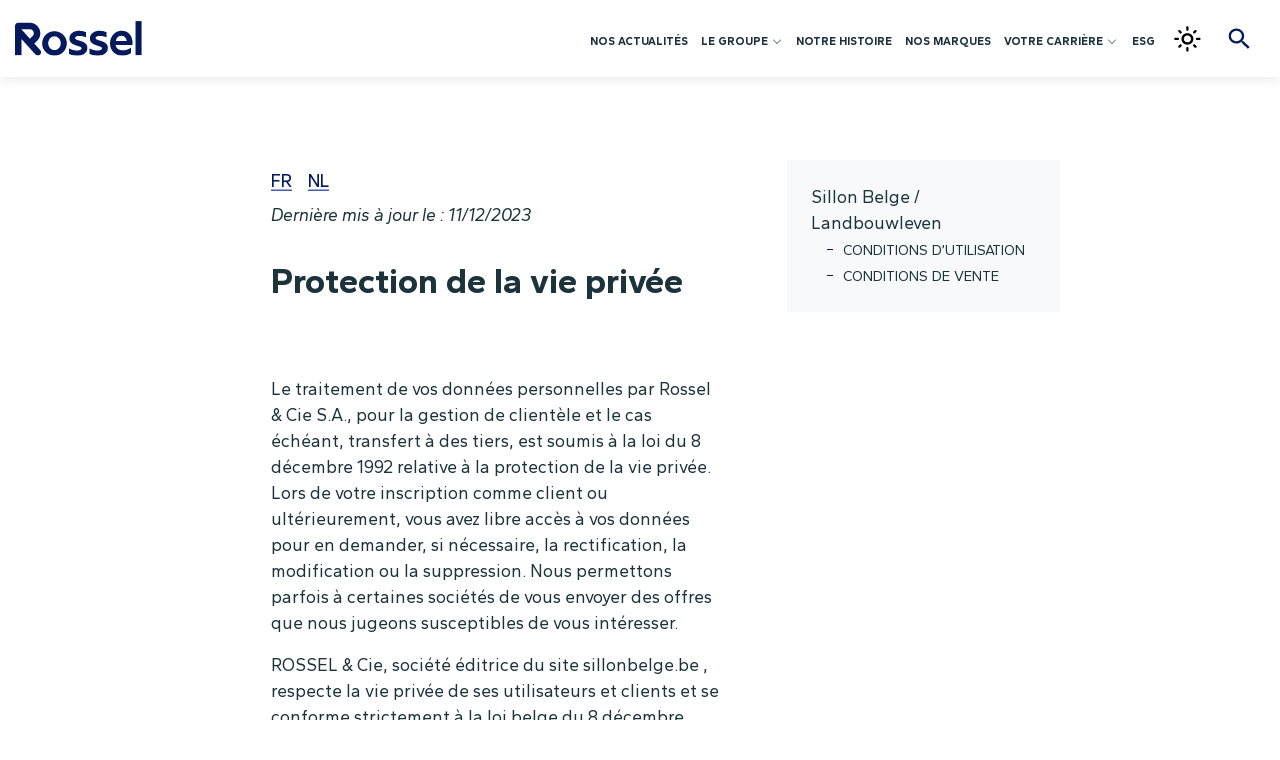

--- FILE ---
content_type: text/html; charset=UTF-8
request_url: https://www.rossel.be/terms-and-conditions/?terms_id=SBLL&c=use
body_size: 11033
content:

<!doctype html>
<html lang="fr-BE">
<head>
    <meta charset="UTF-8"/>
    <meta name="viewport" content="width=device-width, initial-scale=1, maximum-scale=6, user-scalable=yes"/>
    <meta name="color-scheme" content="dark light">

            <!-- Google Tag Manager -->
        <script>(function (w, d, s, l, i) {
                w[l] = w[l] || [];
                w[l].push({
                    'gtm.start':
                        new Date().getTime(), event: 'gtm.js'
                });
                var f = d.getElementsByTagName(s)[0],
                    j = d.createElement(s), dl = l != 'dataLayer' ? '&l=' + l : '';
                j.async = true;
                j.src =
                    'https://www.googletagmanager.com/gtm.js?id=' + i + dl;
                f.parentNode.insertBefore(j, f);
            })(window, document, 'script', 'dataLayer', 'GTM-PBSPC63');</script>
        <!-- End Google Tag Manager -->
        <link rel="preconnect" href="https://fonts.googleapis.com">
    <link rel="preconnect" href="https://fonts.gstatic.com" crossorigin>
    <meta name='robots' content='index, follow, max-image-preview:large, max-snippet:-1, max-video-preview:-1' />

	<title>Termes et Conditions générales d&#039;utilisation - Rossel</title>
	<link rel="canonical" href="https://www.rossel.be/terms-and-conditions/" />
	<meta property="og:locale" content="fr_FR" />
	<meta property="og:type" content="article" />
	<meta property="og:title" content="Termes et Conditions générales d&#039;utilisation - Rossel" />
	<meta property="og:url" content="https://www.rossel.be/terms-and-conditions/" />
	<meta property="og:site_name" content="Rossel" />
	<meta property="article:modified_time" content="2024-01-04T09:17:11+00:00" />
	<meta property="og:image" content="https://www.rossel.be/wp-content/uploads/2022/03/rossel-social.jpg" />
	<meta property="og:image:width" content="1200" />
	<meta property="og:image:height" content="630" />
	<meta property="og:image:type" content="image/jpeg" />
	<meta name="twitter:card" content="summary_large_image" />
	<script type="application/ld+json" class="yoast-schema-graph">{"@context":"https://schema.org","@graph":[{"@type":"Organization","@id":"https://www.rossel.be/#organization","name":"Rossel","url":"https://www.rossel.be/","sameAs":["https://be.linkedin.com/company/rossel"],"logo":{"@type":"ImageObject","@id":"https://www.rossel.be/#logo","inLanguage":"fr-BE","url":"https://www.rossel.be/wp-content/uploads/2025/03/logo.svg","contentUrl":"https://www.rossel.be/wp-content/uploads/2025/03/logo.svg","caption":"Rossel"},"image":{"@id":"https://www.rossel.be/#logo"}},{"@type":"WebSite","@id":"https://www.rossel.be/#website","url":"https://www.rossel.be/","name":"Rossel","description":"Every day is a new(s) day","publisher":{"@id":"https://www.rossel.be/#organization"},"potentialAction":[{"@type":"SearchAction","target":{"@type":"EntryPoint","urlTemplate":"https://www.rossel.be/?s={search_term_string}"},"query-input":"required name=search_term_string"}],"inLanguage":"fr-BE"},{"@type":"WebPage","@id":"https://www.rossel.be/terms-and-conditions/#webpage","url":"https://www.rossel.be/terms-and-conditions/","name":"Termes et Conditions générales d'utilisation - Rossel","isPartOf":{"@id":"https://www.rossel.be/#website"},"datePublished":"2024-01-04T09:10:48+00:00","dateModified":"2024-01-04T09:17:11+00:00","breadcrumb":{"@id":"https://www.rossel.be/terms-and-conditions/#breadcrumb"},"inLanguage":"fr-BE","potentialAction":[{"@type":"ReadAction","target":["https://www.rossel.be/terms-and-conditions/"]}]},{"@type":"BreadcrumbList","@id":"https://www.rossel.be/terms-and-conditions/#breadcrumb","itemListElement":[{"@type":"ListItem","position":1,"name":"Home","item":"https://www.rossel.be/"},{"@type":"ListItem","position":2,"name":"Termes et Conditions générales d&rsquo;utilisation"}]}]}</script>


<link rel='dns-prefetch' href='//www.google.com' />
<link rel='dns-prefetch' href='//maps.googleapis.com' />
<link rel='dns-prefetch' href='//fonts.googleapis.com' />
<link rel='dns-prefetch' href='//s.w.org' />
<link rel='stylesheet' id='contact-form-7-css'  href='https://www.rossel.be/wp-content/plugins/contact-form-7/includes/css/styles.css?ver=5.5.6' media='all' />
<link rel='preload' as='style'  id='main-preload-css'  href='https://www.rossel.be/wp-content/themes/rossel-child/dist/css/main.min.css?ver=1.0.0' media='all' />
<link rel='stylesheet' id='main-preload-css'  href='https://www.rossel.be/wp-content/themes/rossel-child/dist/css/main.min.css?ver=1.0.0' media='all' />
<link rel='stylesheet' id='print-css'  href='https://www.rossel.be/wp-content/themes/rossel-child/dist/css/print.min.css?ver=1.0.0' media='print' />
<link rel='preload' as='style'  id='google-fonts-preload-css'  href='https://fonts.googleapis.com/css2?family=Gantari:ital,wght@0,100..900;1,100..900&#038;display=swap' media='all' />
<link rel='stylesheet' id='google-fonts-preload-css'  href='https://fonts.googleapis.com/css2?family=Gantari:ital,wght@0,100..900;1,100..900&#038;display=swap' media='all' />
<link rel='stylesheet' id='theme-styles-css'  href='https://www.rossel.be/wp-content/themes/rossel-child/style.css?ver=df02699caa5af051fb05c74e9162fc92' media='all' />
<style id='theme-styles-inline-css'>
:root {--blue:#007186;--indigo:#051a5c;--purple:#6f42c1;--pink:#82c0cc;--red:#dc3545;--orange:#fd7e14;--yellow:#ffc107;--green:#007e81;--teal:#e4eded;--brown:#016274;--white:#ffffff;--gray:#6c757d;--gray-dark:#1c333c;--primary:#051a5c;--secondary:#006274;--success:#8cc341;--info:#17a2b8;--warning:#ffc107;--danger:#dc3545;--selection:#d4d7e1;--light:#f8f9fa;--dark:#1a303e;--footer:#051a5c;}html .dark-theme {--blue:#0796b1;--indigo:#0932b9;--purple:#6f42c1;--pink:#82c0cc;--red:#dc3545;--orange:#fd7e14;--yellow:#ffc107;--green:#0d2936;--teal:#0d2936;--brown:#0d2936;--white:#051a5c;--gray:#f1f1f1;--gray-dark:#ffffff;--primary:#051a5c;--secondary:#051a5c;--success:#28a745;--info:#17a2b8;--warning:#ffc107;--danger:#dc3545;--selection:#2a414a;--light:#051a5c;--dark:#f1f1f1;--footer:#081645;}@media (prefers-color-scheme: dark) { :root {--blue:#0796b1;--indigo:#0932b9;--purple:#6f42c1;--pink:#82c0cc;--red:#dc3545;--orange:#fd7e14;--yellow:#ffc107;--green:#0d2936;--teal:#0d2936;--brown:#0d2936;--white:#051a5c;--gray:#f1f1f1;--gray-dark:#ffffff;--primary:#051a5c;--secondary:#051a5c;--success:#28a745;--info:#17a2b8;--warning:#ffc107;--danger:#dc3545;--selection:#2a414a;--light:#051a5c;--dark:#f1f1f1;--footer:#081645;}}
</style>
<link rel="https://api.w.org/" href="https://www.rossel.be/wp-json/" /><link rel="alternate" type="application/json" href="https://www.rossel.be/wp-json/wp/v2/pages/9502" /><link rel='shortlink' href='https://www.rossel.be/?p=9502' />
<link rel="alternate" type="application/json+oembed" href="https://www.rossel.be/wp-json/oembed/1.0/embed?url=https%3A%2F%2Fwww.rossel.be%2Fterms-and-conditions%2F" />
<link rel="alternate" type="text/xml+oembed" href="https://www.rossel.be/wp-json/oembed/1.0/embed?url=https%3A%2F%2Fwww.rossel.be%2Fterms-and-conditions%2F&#038;format=xml" />
<link rel="icon" href="https://www.rossel.be/wp-content/uploads/2025/03/cropped-favicon-32x32.png" sizes="32x32" />
<link rel="icon" href="https://www.rossel.be/wp-content/uploads/2025/03/cropped-favicon-192x192.png" sizes="192x192" />
<link rel="apple-touch-icon" href="https://www.rossel.be/wp-content/uploads/2025/03/cropped-favicon-180x180.png" />
<meta name="msapplication-TileImage" content="https://www.rossel.be/wp-content/uploads/2025/03/cropped-favicon-270x270.png" />
		<style id="wp-custom-css">
			#didomi-host a, #didomi-host p, #didomi-host span {
	color: #000000;
}

.footer-connect {
	background-color: #123641;
}

@media (prefers-color-scheme: dark) {
	.rossel-connect .sc-connect__univers {
		background-color: #2a414a;
	}
}

.text-justify {
	text-align: justify;
}

.sc-bg__presta .container-fluid {
	height: 100%;
	min-height: 300px;
}

.sc-bg__presta section-bg {
	z-index: 1;
  background-repeat: no-repeat;
}

.sc-bg__presta p {
	margin: 0;
}

.z-10 {
	z-index: 10;
}

.sc-bg__env {
	@media (min-width: 1080px) {
	  padding-bottom: 15rem;
	}
}

.sc-bg__env-eol {
	@media (min-width: 1080px) {
	  position: absolute;
    bottom: -3rem;
    right: 0;
	}
}		</style>
		</head>

<body class="page-template-default page page-id-9502 wp-custom-logo wp-embed-responsive header-white">

    <!-- Google Tag Manager (noscript) -->
    <noscript>
        <iframe src="https://www.googletagmanager.com/ns.html?id=GTM-PBSPC63"
                height="0" width="0" style="display:none;visibility:hidden"></iframe>
    </noscript>
    <!-- End Google Tag Manager (noscript) -->






<header id="header">
        <navbar id="ri-menu" class="navbar fixed">
        <div class="container">
        <div class="wp-block-columns">
            
                <a id="logo" href="https://www.rossel.be/" class="navbar-brand or-xl-2">
                    <img class="stnd default-logo" alt="Rossel" src="https://www.rossel.be/wp-content/uploads/2025/03/logo.svg" /><img class="stnd hidden-logo dark-logo" alt="Rossel" src="https://www.rossel.be/wp-content/uploads/2025/03/logo-white.svg" />                </a>
                <button class="navbar-toggler or-xl-3" type="button" aria-expanded="false" aria-label="Toggle navigation">
                    <div class="btn-nav">
                    <svg width="100" height="100" viewBox="0 0 100 100">
                            <path class="line line1" d="M 20,29.000046 H 80.000231 C 80.000231,29.000046 94.498839,28.817352 94.532987,66.711331 94.543142,77.980673 90.966081,81.670246 85.259173,81.668997 79.552261,81.667751 75.000211,74.999942 75.000211,74.999942 L 25.000021,25.000058" />
                            <path class="line line2" d="M 20,50 H 80" />
                            <path class="line line3" d="M 20,70.999954 H 80.000231 C 80.000231,70.999954 94.498839,71.182648 94.532987,33.288669 94.543142,22.019327 90.966081,18.329754 85.259173,18.331003 79.552261,18.332249 75.000211,25.000058 75.000211,25.000058 L 25.000021,74.999942" />
                    </svg>
                        <span class="line"></span>
                        <span class="line"></span>
                        <span class="line"></span>
                    </div>
                </button>


                         


            
            
                    
                        <div class="navbar-collapse collapse ri-nav or-xl-4">
                            <ul class="nav navbar-nav navbar-main">
                                <li id="menu-item-29" class="menu-item menu-item-type-post_type menu-item-object-page nav-item menu-item-29"><a href="https://www.rossel.be/nos-actualites/">Nos actualités</a></li>
<li id="menu-item-28" class="menu-item menu-item-type-post_type menu-item-object-page menu-item-has-children nav-item sub-ul menu-item-28"><a href="https://www.rossel.be/le-groupe/">Le Groupe<span class="sub-arrow"></span></a>
<ul class="sub-menu">
	<li id="menu-item-5185" class="menu-item menu-item-type-post_type menu-item-object-page nav-item menu-item-5185"><a href="https://www.rossel.be/le-groupe/">Qui sommes-nous ?</a></li>
	<li id="menu-item-5166" class="menu-item menu-item-type-post_type menu-item-object-page nav-item menu-item-5166"><a href="https://www.rossel.be/le-groupe/mission/">Missions &#038; valeurs</a></li>
	<li id="menu-item-5165" class="menu-item menu-item-type-post_type menu-item-object-page nav-item menu-item-5165"><a href="https://www.rossel.be/le-groupe/finance/">Finances</a></li>
	<li id="menu-item-5164" class="menu-item menu-item-type-post_type menu-item-object-page nav-item menu-item-5164"><a href="https://www.rossel.be/le-groupe/donnees-consolidees/">Données consolidées</a></li>
	<li id="menu-item-5163" class="menu-item menu-item-type-post_type menu-item-object-page nav-item menu-item-5163"><a href="https://www.rossel.be/le-groupe/corporate-governance/">Corporate Governance</a></li>
	<li id="menu-item-5170" class="menu-item menu-item-type-post_type menu-item-object-page nav-item menu-item-5170"><a href="https://www.rossel.be/le-groupe/partenariat/">Partenariats</a></li>
</ul>
</li>
<li id="menu-item-975" class="menu-item menu-item-type-post_type menu-item-object-page nav-item menu-item-975"><a href="https://www.rossel.be/histoire/">Notre histoire</a></li>
<li id="menu-item-35" class="menu-item menu-item-type-post_type menu-item-object-page nav-item menu-item-35"><a href="https://www.rossel.be/nos-marques/">Nos marques</a></li>
<li id="menu-item-34" class="menu-item menu-item-type-post_type menu-item-object-page menu-item-has-children nav-item sub-ul menu-item-34"><a href="https://www.rossel.be/votre-carriere/">Votre carrière<span class="sub-arrow"></span></a>
<ul class="sub-menu">
	<li id="menu-item-5167" class="menu-item menu-item-type-post_type menu-item-object-page nav-item menu-item-5167"><a href="https://www.rossel.be/votre-carriere/nos-offres/">Nos offres</a></li>
	<li id="menu-item-5188" class="menu-item menu-item-type-post_type menu-item-object-page nav-item menu-item-5188"><a href="https://www.rossel.be/votre-carriere/candidature-spontanee/">Candidature spontanée</a></li>
	<li id="menu-item-5189" class="menu-item menu-item-type-post_type menu-item-object-page nav-item menu-item-5189"><a href="https://www.rossel.be/votre-carriere/demande-de-stage/">Demande de stage</a></li>
	<li id="menu-item-5168" class="menu-item menu-item-type-post_type menu-item-object-page nav-item menu-item-5168"><a href="https://www.rossel.be/votre-carriere/rossel-campus/">Rossel Campus</a></li>
	<li id="menu-item-5169" class="menu-item menu-item-type-post_type menu-item-object-page nav-item menu-item-5169"><a href="https://www.rossel.be/votre-carriere/rossel-village/">Rossel Village</a></li>
	<li id="menu-item-5162" class="menu-item menu-item-type-post_type menu-item-object-page nav-item menu-item-5162"><a href="https://www.rossel.be/votre-carriere/intrapreneuriat/">Intrapreneuriat</a></li>
</ul>
</li>
<li id="menu-item-10509" class="menu-item menu-item-type-post_type menu-item-object-page nav-item menu-item-10509"><a href="https://www.rossel.be/esg/">ESG</a></li>

                                                                    <li class="mode"><button id="btn-mode" class="btn-mode prevent" aria-label="Light Dark Mode"></button> </li>
                                
                                                                <li class="search"><button id="search-btn" class="search-btn prevent" aria-label="Search"></button> </li>
                                                            </ul>
                            
                            </div>
                            
                                        </div>
        </div>
    </navbar>
</header>

<section id="ri-search">
    <button id="search-close" class="search-btn" aria-label="Search"></button>
    <form role="search"  method="get" class="search-form" action="https://www.rossel.be/">
	<label for="search-form-1">Rechercher</label>
	<input type="search" id="search-form-1" class="search-field" value="" name="s" />
	<input type="submit" class="search-submit" value="Rechercher" />
</form>
</section>

<main id="main" role="main">

<article id="post-9502" class="post-9502 page type-page status-publish hentry">


	<div class="entry-content">
		<section class="block-terms__content pt-10"><div class="wp-block-columns"><div class="sc-post__content wp-block-column r-co-xl-e r-of-xl-1"><section class="menu-terms menu"><ul class="menu-terms__list menu"><li class="menu-item"><a href="#terms-FR" class="menu-item__link">FR</a></li><li class="menu-item"><a href="#terms-NL" class="menu-item__link">NL</a></li></ul></section><p><i>Dernière mis à jour le : 11/12/2023</i></p><section class="block-terms"><div id="terms-FR" class="block-terms__content"><h2>Protection de la vie privée</h2><p>&nbsp;</p><p>Le traitement de vos données personnelles par Rossel &amp; Cie S.A., pour la gestion de clientèle et le cas échéant, transfert à des tiers, est soumis à la loi du 8 décembre 1992 relative à la protection de la vie privée. Lors de votre inscription comme client ou ultérieurement, vous avez libre accès à vos données pour en demander, si nécessaire, la rectification, la modification ou la suppression. Nous permettons parfois à certaines sociétés de vous envoyer des offres que nous jugeons susceptibles de vous intéresser.</p><p>ROSSEL &amp; Cie, société éditrice du site sillonbelge.be , respecte la vie privée de ses utilisateurs et clients et se conforme strictement à la loi belge du 8 décembre 1992 modifiée par celle du 11 décembre 1998 relatives à la protection de la vie privée.</p><p>ROSSEL &amp; Cie, en tant que maître des fichiers, s&rsquo;engage à ne pas divulguer à des tiers les informations que le client lui communique. Celles-ci sont confidentielles et ne seront utilisées qu&rsquo;à des fins de transaction. En conséquence, le client dispose légalement d&rsquo;un droit d&rsquo;accès, de rectification et d&rsquo;opposition aux données personnelles le concernant.</p><p>Le client a la possibilité de refuser de recevoir des messages promotionnels des partenaires commerciaux de ROSSEL &amp; Cie et du sillonbelge.be , lors de son inscription, de son abonnement ou, une fois inscrit ou abonné, en modifiant ses informations personnelles en ligne.</p><p>ROSSEL &amp; Cie et sillonbelge.be se réservent le droit d&rsquo;informer par courrier électronique ses clients de l&rsquo;évolution de ses propres services ou offres commerciales.</p><p>Le client a la possibilité de supprimer son inscription. Aucune information personnelle concernant le client ne sera alors conservée par ROSSEL &amp; Cie.</p><p>Le client s&rsquo;oblige à n&#8217;employer les informations ainsi obtenues qu&rsquo;à des fins licites, conformément à la législation en vigueur, et à respecter les présentes conditions générales ou toute autre indication donnée dans le cadre des présentes conditions générales.</p><p>ROSSEL &amp; Cie rappelle que les informations destinées au client ne doivent pas être divulguées à un tiers. Le client sera tenu responsable pour toute utilisation sans autorisation de ces informations confidentielles dont il aura été la cause.</p><p>ROSSEL &amp; Cie utilise les informations sur la personne du client, qui ont été prélevées et traitées dans le cadre de son inscription et qui sont nécessaires à la réalisation des services proposés par sillonbelge.be . Au cas où les dispositions légales imposeraient l&rsquo;accord spécifique du client pour la communication de données précises, ce dernier pourra, au cours de son inscription, en cliquant sur le bouton correspondant pour le désactiver, refuser de donner son accord. L&rsquo;accord donné par le client peut être à tout moment révoqué dans le profil du panier d&rsquo;achat ou par l&rsquo;envoi d&rsquo;un courrier électronique.</p><p>&nbsp;</p><h4>Droit à l&rsquo;oubli</h4><p>&nbsp;</p><p>Dans le cadre du respect de la liberté constitutionnelle de la presse, les informations sous toute forme, contenues dans le présent support, sont susceptibles d&rsquo;être diffusées par tout moyen technologique. De même, aucune information publiée, sous quelque forme que ce soit, ne sera effacée, retirée, modifiée, altérée ou détruite.</p><p>Toutefois, deux droits spécifiques sont mis à disposition par l’éditeur en vue de répondre à des situations personnelles dans le cadre d’un droit à l’oubli&nbsp;:</p><p>&nbsp;</p><h4><strong>DROIT DE RECTIFICATION NUMERIQUE&nbsp;</strong></h4><p>&nbsp;</p><ul><li>Toute personne physique ou morale, nommée ou identifiable, et qui y a un intérêt au sens du code judiciaire, a le droit de demander la publication gratuite en ligne d’un article rectifiant des inexactitudes de fait publiées en ligne par un titre de presse écrite si cette rectification n’a pas été apportée spontanément par la publication.</li><li>Cette rectification sera liée, en ligne, à l’article ou au fichier contenant l’inexactitude de fait. Elle ne fera pas l’objet d’une publication sur le support papier. Elle doit être limitée à ce qui est strictement nécessaire en vue de rectifier la ou les donnée(s) ayant suscité la requête.</li><li>La rectification est limitée à 1.000 signes au maximum, espaces inclus, par article ou fichier. Si plusieurs articles ou fichiers reprennent la ou les donnée(s) concernées, la même rectification sera liée à tous ces articles ou fichiers.</li><li>Si la personne impliquée est décédée, ce droit revient à ses proches (parents, conjoint, cohabitant,•) et ne peut être exercé qu’une fois par le plus diligent d&rsquo;entre eux.</li><li>Le texte de la rectification est formulé dans la même langue que l&rsquo;information ayant suscité la requête et contient l’identité du demandeur, l’indication précise du ou des article(s) ou fichier(s) concernés et les inexactitudes de fait à rectifier. A la requête écrite est jointe la preuve de l’identité et la signature du demandeur, la preuve de son intérêt et la preuve des inexactitudes de fait.</li><li>L’éditeur publie la rectification dans les quatorze jours &#8211; ou lors de la première mise à jour de la publication en ligne si celle-ci n’a pas lieu dans les quatorze jours &#8211; à compter de la demande répondant à toutes les conditions, et lie cette rectification à l’article ou au fichier contenant la ou les inexactitudes de fait.</li><li>&nbsp;</li></ul><h4><strong>DROIT DE COMMUNICATION NUMERIQUE&nbsp;</strong></h4><p>&nbsp;</p><ul><li>Toute personne physique ou morale, nominativement désignée ou identifiable comme étant inculpée, prévenue ou accusée dans une publication en ligne d’un titre de presse écrite, a le droit de demander l&rsquo;insertion gratuite d&rsquo;une communication en cas de décision de non-lieu, d&rsquo;acquittement, de rétractation, de révision, de réhabilitation, de grâce, d’amnistie ou de remise en liberté passée en force de chose jugée, ou d’une décision étrangère ayant les mêmes effets et passée en force de chose jugée, sauf si une communication suffisante a été spontanément apportée sur le support en ligne concerné et liée à l’article ou au fichier contenant l&rsquo;information ayant suscité la requête.</li><li>Si la personne impliquée est décédée, ce droit revient à ses proches (parents, conjoint, cohabitant,•) et ne peut être exercé qu’une fois par le plus diligent d&rsquo;entre eux.</li><li>Quelle que soit la forme de l&rsquo;information originale (écrit, audio, audiovisuelle), la communication doit se faire par écrit, et être limitée à ce qui est strictement nécessaire en vue de mettre à jour l&rsquo;information ayant suscité la requête (1.000 signes au maximum, espaces inclus). Si plusieurs articles ou fichiers comportent l&rsquo;information ayant suscité la requête, la même communication sera liée à tous ces articles ou fichiers.</li><li>Le texte de la communication est formulé dans la même langue que l&rsquo;information ayant suscité la requête et contient l&rsquo;identité de la personne impliquée, l’indication précise du ou des article(s) ou fichier(s) concernés, la décision judiciaire nouvelle et le fait qu&rsquo;elle n&rsquo;est plus susceptible d’aucun recours.</li><li>A la requête écrite est jointe la preuve de l’identité du demandeur et la preuve de la décision judiciaire nouvelle ainsi qu&rsquo;une attestation émanant de l&rsquo;autorité judiciaire et établissant que la décision n&rsquo;est plus susceptible d’aucun recours.</li><li>La demande est adressée à l’éditeur de la publication en ligne&nbsp;<i>dans un délai d’un an</i>, à compter du jour où la décision judiciaire nouvelle n&rsquo;est plus susceptible d’aucun recours. L’éditeur publie la communication dans les quatorze jours &#8211; ou lors de la première mise à jour de la publication en ligne si celle-ci n’a pas lieu dans les quatorze jours &#8211; à compter de la demande répondant à toutes les conditions, et lie cette communication à l’article ou au fichier contenant l&rsquo;information ayant suscité la requête.</li></ul></div><div id="terms-NL" class="block-terms__content"><h2>Bescherming van de privacy</h2><p>&nbsp;</p><p>De verwerking van uw persoonsgegevens door Rossel &amp; Cie S.A. voor het beheer van zijn klanten en de eventuele overdracht aan derden is onderworpen aan de wet van 8 december 1992 voor de bescherming van de persoonlijke levenssfeer. Bij uw inschrijving als klant of later heeft u vrije toegang tot uw gegevens om indien nodig rechtzetting, wijziging of schrapping ervan te vragen. Soms geven wij bepaalde ondernemingen toestemming om u aanbiedingen te sturen waarvan wij denken dat ze u kunnen interesseren.</p><p>ROSSEL &amp; Cie, uitgeversbedrijf van de website Landbouwleven.be, respecteert de privacy van zijn gebruikers en klanten en houdt zich strikt aan de Belgische wet van 8 december 1992 gewijzigd door deze van 11 december 1998 voor de bescherming van de persoonlijke levenssfeer.</p><p>ROSSEL &amp; Cie verbindt zich er als bestandenbeheerder toe om de gegevens die de klant hem meedeelt, niet bekend te maken aan derden. Deze gegevens zijn vertrouwelijk en worden alleen voor transactiedoeleinden gebruikt. Bijgevolg beschikt de klant wettelijk over het recht op inzage, rechtzetting en verzet tegen de persoonsgegevens die op hem betrekking hebben.</p><p>De klant heeft de mogelijkheid om promotieboodschappen van de handelspartners van ROSSEL &amp; Cie en van Landbouwleven.be te weigeren bij zijn inschrijving, zijn abonnering of na inschrijving of abonnering, door zijn persoonsgegevens online te wijzigen.</p><p>ROSSEL &amp; Cie en Landbouwleven.be behouden zich het recht voor om hun klanten via e-mail op de hoogte te brengen van ontwikkelingen van hun eigen diensten of commerciële aanbiedingen.</p><p>De klant heeft de mogelijkheid om zich uit te schrijven. In dat geval zal geen enkel persoonsgegeven van de klant worden bewaard door ROSSEL &amp; Cie.</p><p>De klant verbindt zich ertoe om de aldus verkregen gegevens alleen te gebruiken voor geoorloofde doeleinden, in overeenstemming met de geldende wetgeving, en om deze algemene voorwaarden of elke andere aanwijzing die in het kader van deze algemene voorwaarden is verstrekt, na te leven.</p><p>ROSSEL &amp; Cie wijst erop dat de voor de klant bestemde gegevens niet mogen worden doorgespeeld aan derden. De klant zal aansprakelijk worden gesteld voor elk gebruik zonder toestemming van deze vertrouwelijke gegevens waarvan hij de oorzaak is.</p><p>ROSSEL &amp; Cie gebruikt de persoonsgegevens van de klant, die werden verzameld en verwerkt in het kader van zijn inschrijving en die nodig zijn voor het verlenen van de door Landbouwleven.be aangeboden diensten. Indien de wetsbepalingen zouden opleggen dat de klant voor de mededeling van precieze gegevens zijn specifieke toestemming moet geven, kan laatstgenoemde tijdens zijn inschrijving op de overeenstemmende knop klikken om dit te deactiveren en zijn toestemming te weigeren. De door de klant gegeven toestemming kan op elk moment worden ingetrokken in het profiel van het boodschappenmandje of door verzending van een e-mail.</p><p>&nbsp;</p><h4>Vergeetrecht</h4><p>&nbsp;</p><p>In het kader van de naleving van de constitutionele persvrijheid mogen alle gegevens in deze informatiedrager, ongeacht hun vorm, via alle technologische middelen worden verspreid . Gepubliceerde informatie, in gelijk welke vorm, zal evenmin gewist, verwijderd, gewijzigd, aangepast of vernietigd.</p><p>De uitgever beschikt evenwel over twee specifieke rechten om te reageren op persoonlijke situaties in het kader van het vergeetrecht.</p><p>&nbsp;</p><h4><strong>RECHT VAN DIGITALE RECHTZETTING</strong></h4><p>&nbsp;</p><ul><li>Iedere genoemde of identificeerbare natuurlijke of rechtspersoon, die er een belang bij heeft in de zin van het gerechtelijk wetboek, heeft het recht om de kosteloze online publicatie te vragen van een artikel ter rechtzetting van feitelijke onjuistheden die online werden gepubliceerd door een geschreven perstitel, indien deze rechtzetting niet spontaan gebeurde door de publicatie.</li><li>Deze rechtzetting dient online gekoppeld te zijn aan het artikel of bestand dat de feitelijke onjuistheid bevat. Ze zal niet worden gepubliceerd op de papieren drager. Ze moet beperkt blijven tot wat strikt noodzakelijk is met het oog op rechtzetting van de gegevens die tot het verzoek hebben geleid.</li><li>De rechtzetting wordt beperkt tot maximaal 1.000 tekens, spaties inbegrepen, per artikel of bestand. Als verscheidene artikels of bestanden de desbetreffende gegevens bevatten, zal dezelfde rechtzetting worden gekoppeld aan al deze artikels of bestanden.</li><li>Als de betrokken persoon overleden is, gaat dit recht over op zijn naasten (ouders, partner, samenwonende, &#8230;) en het kan slechts één keer worden uitgeoefend door de meest gerede partij van hen.</li><li>De tekst van de rechtzetting wordt opgesteld in dezelfde taal als de informatie die tot het verzoek heeft geleid en vermeldt de identiteit van de aanvrager, de nauwkeurige aanduiding van de betrokken artikels of bestanden en de recht te zetten feitelijke onjuistheden. Bij het schriftelijke verzoek worden het identiteitsbewijs en de handtekening van de aanvrager, het bewijs van zijn belang en het bewijs van de feitelijke onjuistheden gevoegd.</li><li>De uitgever publiceert de rechtzetting binnen veertien dagen &#8211; of bij de eerste update van de online publicatie indien dit niet binnen veertien dagen gebeurt &#8211; te rekenen vanaf het verzoek dat aan alle voorwaarden voldoet, en koppelt deze rechtzetting aan het artikel of het bestand dat de feitelijke onjuistheden bevat.</li><li>&nbsp;</li></ul><h4><strong>RECHT VAN DIGITALE MEDEDELING</strong></h4><ul><li>Iedere natuurlijke of rechtspersoon die bij naam is vermeld of identificeerbaar is als betichte, verdachte of beschuldigde in een online publicatie van een geschreven perstitel, heeft het recht om de kosteloze inlassing van een mededeling te eisen in geval van een beslissing tot buitenvervolgingstelling, vrijspraak, herroeping, herziening, eerherstel, gratie, amnestie of invrijheidstelling die in kracht van gewijsde is getreden, of een buitenlandse beslissing met dezelfde effecten die in kracht van gewijsde is getreden, behalve indien spontaan een afdoende mededeling werd ingelast op de desbetreffende online informatiedrager en is gekoppeld aan het artikel of bestand dat de informatie bevat die tot het verzoek heeft geleid.</li><li>Als de betrokken persoon overleden is, gaat dit recht over op zijn naasten (ouders, partner, samenwonende, &#8230;) en het kan slechts één keer worden uitgeoefend door de meest gerede partij van hen.</li><li>Ongeacht de vorm van de originele informatie (geschreven, audio, audiovisueel) moet de mededeling schriftelijk gebeuren en beperkt zijn tot wat strikt noodzakelijk is voor de rechtzetting van de informatie die tot het verzoek heeft geleid (maximaal 1.000 tekens, spaties inbegrepen). Als verscheidene artikels of bestanden de informatie bevatten die tot het verzoek heeft geleid, zal dezelfde mededeling worden gekoppeld aan al deze artikels of bestanden.</li><li>De tekst van de mededeling wordt opgesteld in dezelfde taal als de informatie die tot het verzoek heeft geleid en vermeldt de identiteit van de betrokken persoon, de nauwkeurige aanduiding van de betrokken artikels of bestanden, de nieuwe gerechtelijke beslissing en het feit dat er geen beroep meer tegen mogelijk is.</li><li>Bij het schriftelijke verzoek worden het identiteitsbewijs van de aanvrager en het bewijs van de nieuwe gerechtelijke beslissing gevoegd, alsook een attest dat uitgaat van de gerechtelijke instantie en waarin wordt verklaard dat tegen de beslissing geen beroep meer mogelijk is.</li><li>Het verzoek wordt gericht aan de uitgever van de online publicatie &nbsp;<i>binnen een termijn van een jaar</i>, te rekenen vanaf de dag waarop tegen de nieuwe gerechtelijke beslissing geen beroep meer mogelijk is. De uitgever publiceert de mededeling binnen veertien dagen &#8211; of bij de eerste update van de online publicatie indien dit niet binnen veertien dagen gebeurt &#8211; te rekenen vanaf het verzoek dat aan alle voorwaarden voldoet, en koppelt deze mededeling aan het artikel of het bestand dat de informatie bevat die tot het verzoek heeft geleid.</li></ul></div></section></div><div class="wp-block-column r-co-xl-f page-sidebar"><div class="block-terms__menu has-light-background-color"><ul class="block-terms__menu menu"><li class="menu-item"><span>Sillon Belge / Landbouwleven</span><ul><li class="menu-item"><a href="https://www.rossel.be/terms-and-conditions/?terms_id=SBLL&#038;c=use" class="menu-item__title">Conditions d&rsquo;utilisation</a></li><li class="menu-item"><a href="https://www.rossel.be/terms-and-conditions/?terms_id=SBLL&#038;c=sales" class="menu-item__title">Conditions de vente</a></li></ul></li></ul></div></div></div></section>	</div>

    
</article>

</main>
<footer id="footer">
    
<div class="footer__sup">
    <div class="container">
        <div class="wp-block-columns">
            <div class="wp-block-column co-xl-20">
                <div id="block-7" class="widget widget_block widget_media_image">
<figure class="wp-block-image size-full"><img src="https://www.rossel.be/wp-content/uploads/2025/03/logo-white.svg" alt="" class="wp-image-10620"/></figure>
</div>            </div>

                            <div class="wp-block-column co-xl-20">
                    <div id="nav_menu-3" class="widget widget_nav_menu"><h4>La société</h4><nav class="menu-le-groupe-container" aria-label="La société"><ul id="menu-le-groupe" class="menu"><li id="menu-item-1265" class="menu-item menu-item-type-post_type menu-item-object-page menu-item-1265"><a href="https://www.rossel.be/le-groupe/">Le Groupe</a></li>
<li id="menu-item-1709" class="menu-item menu-item-type-post_type menu-item-object-page menu-item-1709"><a href="https://www.rossel.be/le-groupe/mission/">Missions &#038; valeurs</a></li>
<li id="menu-item-1689" class="menu-item menu-item-type-post_type menu-item-object-page menu-item-1689"><a href="https://www.rossel.be/le-groupe/finance/">Finances</a></li>
<li id="menu-item-1712" class="menu-item menu-item-type-post_type menu-item-object-page menu-item-1712"><a href="https://www.rossel.be/le-groupe/partenariat/">Partenariats</a></li>
<li id="menu-item-1260" class="menu-item menu-item-type-post_type menu-item-object-page menu-item-1260"><a href="https://www.rossel.be/histoire/">Histoire</a></li>
<li id="menu-item-1735" class="menu-item menu-item-type-post_type menu-item-object-page menu-item-1735"><a href="https://www.rossel.be/le-groupe/donnees-consolidees/">Données consolidées</a></li>
<li id="menu-item-1763" class="menu-item menu-item-type-post_type menu-item-object-page menu-item-1763"><a href="https://www.rossel.be/le-groupe/corporate-governance/">Corporate Governance</a></li>
</ul></nav></div>                </div>
            
                            <div class="wp-block-column co-xl-20">
                    <div id="nav_menu-4" class="widget widget_nav_menu"><h4>Nos marques</h4><nav class="menu-nos-marques-container" aria-label="Nos marques"><ul id="menu-nos-marques" class="menu"><li id="menu-item-4885" class="menu-item menu-item-type-post_type menu-item-object-page menu-item-4885"><a href="https://www.rossel.be/nos-marques/">Presse écrite</a></li>
<li id="menu-item-1269" class="menu-item menu-item-type-post_type menu-item-object-page menu-item-1269"><a href="https://www.rossel.be/nos-marques/">Web</a></li>
<li id="menu-item-4884" class="menu-item menu-item-type-post_type menu-item-object-page menu-item-4884"><a href="https://www.rossel.be/nos-marques/">Radio</a></li>
<li id="menu-item-4886" class="menu-item menu-item-type-post_type menu-item-object-page menu-item-4886"><a href="https://www.rossel.be/nos-marques/">Télévision</a></li>
</ul></nav></div>                </div>
            
                            <div class="wp-block-column co-xl-20">
                    <div id="nav_menu-5" class="widget widget_nav_menu"><h4>Carrière</h4><nav class="menu-carriere-container" aria-label="Carrière"><ul id="menu-carriere" class="menu"><li id="menu-item-4889" class="menu-item menu-item-type-post_type menu-item-object-page menu-item-4889"><a href="https://www.rossel.be/votre-carriere/nos-offres/">Consultez les offres</a></li>
<li id="menu-item-4887" class="menu-item menu-item-type-post_type menu-item-object-page menu-item-4887"><a href="https://www.rossel.be/votre-carriere/candidature-spontanee/">Candidature spontanée</a></li>
<li id="menu-item-4888" class="menu-item menu-item-type-post_type menu-item-object-page menu-item-4888"><a href="https://www.rossel.be/votre-carriere/demande-de-stage/">Demande de stage</a></li>
</ul></nav></div>                </div>
            
                            <div class="wp-block-column co-xl-20">
                    <div id="block-3" class="widget widget_block">
<h4 class="has-white-color has-text-color">Groupe Rossel</h4>
</div><div id="block-4" class="widget widget_block widget_text">
<p class="has-white-color has-text-color">100, Rue Royale, 1000 Bruxelles</p>
</div><div id="block-5" class="widget widget_block widget_text">
<p class="has-white-color has-text-color"><a href="tel: +32 2 225 55 55">+32 2 225 55 55</a><br><a href="mailto:contact@rossel.be">contact@rossel.be</a></p>
</div><div id="block-8" class="widget widget_block widget_text">
<p class="has-white-color has-text-color"><a rel="noreferrer noopener" href="https://www.rossel.be/wp-content/uploads/2021/11/acces-rossel.pdf" target="_blank">Plan d’accès au siège social</a></p>
</div><div id="block-9" class="widget widget_block"><p><a href="javascript:Didomi.preferences.show()">Gérer les cookies</a></p>
<p><a href="https://www.rossel.be/mentions-legales/politique-protection-vie-privee-1/">Politique de protection de la vie privée</a></p></div>                </div>
            
            
            
        </div>
    </div>
</div>


    
<div class="footer__copyright">
    <div class="container">
        <div class="wp-block-columns">
            <div class="co-12">
                <p>&copy; 2026 Rossel.
                </p>
            </div>
                    </div>
    </div>
</div>

</footer>

<line>
<span class="line-1"></span>
<span class="line-2"></span>
<span class="line-3"></span>
<span class="line-4"></span>
</line>


<button class="btn-top"><span class="icon icon-top">Top</span></button>





<script src='https://www.rossel.be/wp-includes/js/dist/vendor/regenerator-runtime.min.js?ver=0.13.9' id='regenerator-runtime-js'></script>
<script src='https://www.rossel.be/wp-includes/js/dist/vendor/wp-polyfill.min.js?ver=3.15.0' id='wp-polyfill-js'></script>
<script id='contact-form-7-js-extra'>
var wpcf7 = {"api":{"root":"https:\/\/www.rossel.be\/wp-json\/","namespace":"contact-form-7\/v1"}};
</script>
<script src='https://www.rossel.be/wp-content/plugins/contact-form-7/includes/js/index.js?ver=5.5.6' id='contact-form-7-js'></script>
<script src='https://www.google.com/recaptcha/api.js?render=6Lc1eeoeAAAAAJJbmbINMe8M8HMrgBUPlpjCHBuq&#038;ver=3.0' id='google-recaptcha-js'></script>
<script id='wpcf7-recaptcha-js-extra'>
var wpcf7_recaptcha = {"sitekey":"6Lc1eeoeAAAAAJJbmbINMe8M8HMrgBUPlpjCHBuq","actions":{"homepage":"homepage","contactform":"contactform"}};
</script>
<script src='https://www.rossel.be/wp-content/plugins/contact-form-7/modules/recaptcha/index.js?ver=5.5.6' id='wpcf7-recaptcha-js'></script>
<script src='https://www.rossel.be/wp-content/themes/rossel-child/dist/js/main.min.js?ver=1.0.2' id='main-js'></script>
<script src='https://www.rossel.be/wp-content/themes/rossel-child/dist/js/shared.min.js?ver=1.0.0' id='shared-js'></script>
<script src='https://www.rossel.be/wp-content/themes/rossel-child/dist/js/runtime.min.js?ver=1.0.0' id='runtime-js'></script>
<script async src='https://www.rossel.be/wp-content/themes/rossel-child/dist/js/vendor.min.js?ver=1.0.0' id='module-async-js'></script>
<script src='https://maps.googleapis.com/maps/api/js?key=AIzaSyCyu50K1302pvCVTgc7Y3GCrBKqJRjWFBc&#038;ver=3.0.0' id='map-js'></script>

</body>
</html>


--- FILE ---
content_type: text/html; charset=utf-8
request_url: https://www.google.com/recaptcha/api2/anchor?ar=1&k=6Lc1eeoeAAAAAJJbmbINMe8M8HMrgBUPlpjCHBuq&co=aHR0cHM6Ly93d3cucm9zc2VsLmJlOjQ0Mw..&hl=en&v=PoyoqOPhxBO7pBk68S4YbpHZ&size=invisible&anchor-ms=20000&execute-ms=30000&cb=25w19ldueddm
body_size: 48774
content:
<!DOCTYPE HTML><html dir="ltr" lang="en"><head><meta http-equiv="Content-Type" content="text/html; charset=UTF-8">
<meta http-equiv="X-UA-Compatible" content="IE=edge">
<title>reCAPTCHA</title>
<style type="text/css">
/* cyrillic-ext */
@font-face {
  font-family: 'Roboto';
  font-style: normal;
  font-weight: 400;
  font-stretch: 100%;
  src: url(//fonts.gstatic.com/s/roboto/v48/KFO7CnqEu92Fr1ME7kSn66aGLdTylUAMa3GUBHMdazTgWw.woff2) format('woff2');
  unicode-range: U+0460-052F, U+1C80-1C8A, U+20B4, U+2DE0-2DFF, U+A640-A69F, U+FE2E-FE2F;
}
/* cyrillic */
@font-face {
  font-family: 'Roboto';
  font-style: normal;
  font-weight: 400;
  font-stretch: 100%;
  src: url(//fonts.gstatic.com/s/roboto/v48/KFO7CnqEu92Fr1ME7kSn66aGLdTylUAMa3iUBHMdazTgWw.woff2) format('woff2');
  unicode-range: U+0301, U+0400-045F, U+0490-0491, U+04B0-04B1, U+2116;
}
/* greek-ext */
@font-face {
  font-family: 'Roboto';
  font-style: normal;
  font-weight: 400;
  font-stretch: 100%;
  src: url(//fonts.gstatic.com/s/roboto/v48/KFO7CnqEu92Fr1ME7kSn66aGLdTylUAMa3CUBHMdazTgWw.woff2) format('woff2');
  unicode-range: U+1F00-1FFF;
}
/* greek */
@font-face {
  font-family: 'Roboto';
  font-style: normal;
  font-weight: 400;
  font-stretch: 100%;
  src: url(//fonts.gstatic.com/s/roboto/v48/KFO7CnqEu92Fr1ME7kSn66aGLdTylUAMa3-UBHMdazTgWw.woff2) format('woff2');
  unicode-range: U+0370-0377, U+037A-037F, U+0384-038A, U+038C, U+038E-03A1, U+03A3-03FF;
}
/* math */
@font-face {
  font-family: 'Roboto';
  font-style: normal;
  font-weight: 400;
  font-stretch: 100%;
  src: url(//fonts.gstatic.com/s/roboto/v48/KFO7CnqEu92Fr1ME7kSn66aGLdTylUAMawCUBHMdazTgWw.woff2) format('woff2');
  unicode-range: U+0302-0303, U+0305, U+0307-0308, U+0310, U+0312, U+0315, U+031A, U+0326-0327, U+032C, U+032F-0330, U+0332-0333, U+0338, U+033A, U+0346, U+034D, U+0391-03A1, U+03A3-03A9, U+03B1-03C9, U+03D1, U+03D5-03D6, U+03F0-03F1, U+03F4-03F5, U+2016-2017, U+2034-2038, U+203C, U+2040, U+2043, U+2047, U+2050, U+2057, U+205F, U+2070-2071, U+2074-208E, U+2090-209C, U+20D0-20DC, U+20E1, U+20E5-20EF, U+2100-2112, U+2114-2115, U+2117-2121, U+2123-214F, U+2190, U+2192, U+2194-21AE, U+21B0-21E5, U+21F1-21F2, U+21F4-2211, U+2213-2214, U+2216-22FF, U+2308-230B, U+2310, U+2319, U+231C-2321, U+2336-237A, U+237C, U+2395, U+239B-23B7, U+23D0, U+23DC-23E1, U+2474-2475, U+25AF, U+25B3, U+25B7, U+25BD, U+25C1, U+25CA, U+25CC, U+25FB, U+266D-266F, U+27C0-27FF, U+2900-2AFF, U+2B0E-2B11, U+2B30-2B4C, U+2BFE, U+3030, U+FF5B, U+FF5D, U+1D400-1D7FF, U+1EE00-1EEFF;
}
/* symbols */
@font-face {
  font-family: 'Roboto';
  font-style: normal;
  font-weight: 400;
  font-stretch: 100%;
  src: url(//fonts.gstatic.com/s/roboto/v48/KFO7CnqEu92Fr1ME7kSn66aGLdTylUAMaxKUBHMdazTgWw.woff2) format('woff2');
  unicode-range: U+0001-000C, U+000E-001F, U+007F-009F, U+20DD-20E0, U+20E2-20E4, U+2150-218F, U+2190, U+2192, U+2194-2199, U+21AF, U+21E6-21F0, U+21F3, U+2218-2219, U+2299, U+22C4-22C6, U+2300-243F, U+2440-244A, U+2460-24FF, U+25A0-27BF, U+2800-28FF, U+2921-2922, U+2981, U+29BF, U+29EB, U+2B00-2BFF, U+4DC0-4DFF, U+FFF9-FFFB, U+10140-1018E, U+10190-1019C, U+101A0, U+101D0-101FD, U+102E0-102FB, U+10E60-10E7E, U+1D2C0-1D2D3, U+1D2E0-1D37F, U+1F000-1F0FF, U+1F100-1F1AD, U+1F1E6-1F1FF, U+1F30D-1F30F, U+1F315, U+1F31C, U+1F31E, U+1F320-1F32C, U+1F336, U+1F378, U+1F37D, U+1F382, U+1F393-1F39F, U+1F3A7-1F3A8, U+1F3AC-1F3AF, U+1F3C2, U+1F3C4-1F3C6, U+1F3CA-1F3CE, U+1F3D4-1F3E0, U+1F3ED, U+1F3F1-1F3F3, U+1F3F5-1F3F7, U+1F408, U+1F415, U+1F41F, U+1F426, U+1F43F, U+1F441-1F442, U+1F444, U+1F446-1F449, U+1F44C-1F44E, U+1F453, U+1F46A, U+1F47D, U+1F4A3, U+1F4B0, U+1F4B3, U+1F4B9, U+1F4BB, U+1F4BF, U+1F4C8-1F4CB, U+1F4D6, U+1F4DA, U+1F4DF, U+1F4E3-1F4E6, U+1F4EA-1F4ED, U+1F4F7, U+1F4F9-1F4FB, U+1F4FD-1F4FE, U+1F503, U+1F507-1F50B, U+1F50D, U+1F512-1F513, U+1F53E-1F54A, U+1F54F-1F5FA, U+1F610, U+1F650-1F67F, U+1F687, U+1F68D, U+1F691, U+1F694, U+1F698, U+1F6AD, U+1F6B2, U+1F6B9-1F6BA, U+1F6BC, U+1F6C6-1F6CF, U+1F6D3-1F6D7, U+1F6E0-1F6EA, U+1F6F0-1F6F3, U+1F6F7-1F6FC, U+1F700-1F7FF, U+1F800-1F80B, U+1F810-1F847, U+1F850-1F859, U+1F860-1F887, U+1F890-1F8AD, U+1F8B0-1F8BB, U+1F8C0-1F8C1, U+1F900-1F90B, U+1F93B, U+1F946, U+1F984, U+1F996, U+1F9E9, U+1FA00-1FA6F, U+1FA70-1FA7C, U+1FA80-1FA89, U+1FA8F-1FAC6, U+1FACE-1FADC, U+1FADF-1FAE9, U+1FAF0-1FAF8, U+1FB00-1FBFF;
}
/* vietnamese */
@font-face {
  font-family: 'Roboto';
  font-style: normal;
  font-weight: 400;
  font-stretch: 100%;
  src: url(//fonts.gstatic.com/s/roboto/v48/KFO7CnqEu92Fr1ME7kSn66aGLdTylUAMa3OUBHMdazTgWw.woff2) format('woff2');
  unicode-range: U+0102-0103, U+0110-0111, U+0128-0129, U+0168-0169, U+01A0-01A1, U+01AF-01B0, U+0300-0301, U+0303-0304, U+0308-0309, U+0323, U+0329, U+1EA0-1EF9, U+20AB;
}
/* latin-ext */
@font-face {
  font-family: 'Roboto';
  font-style: normal;
  font-weight: 400;
  font-stretch: 100%;
  src: url(//fonts.gstatic.com/s/roboto/v48/KFO7CnqEu92Fr1ME7kSn66aGLdTylUAMa3KUBHMdazTgWw.woff2) format('woff2');
  unicode-range: U+0100-02BA, U+02BD-02C5, U+02C7-02CC, U+02CE-02D7, U+02DD-02FF, U+0304, U+0308, U+0329, U+1D00-1DBF, U+1E00-1E9F, U+1EF2-1EFF, U+2020, U+20A0-20AB, U+20AD-20C0, U+2113, U+2C60-2C7F, U+A720-A7FF;
}
/* latin */
@font-face {
  font-family: 'Roboto';
  font-style: normal;
  font-weight: 400;
  font-stretch: 100%;
  src: url(//fonts.gstatic.com/s/roboto/v48/KFO7CnqEu92Fr1ME7kSn66aGLdTylUAMa3yUBHMdazQ.woff2) format('woff2');
  unicode-range: U+0000-00FF, U+0131, U+0152-0153, U+02BB-02BC, U+02C6, U+02DA, U+02DC, U+0304, U+0308, U+0329, U+2000-206F, U+20AC, U+2122, U+2191, U+2193, U+2212, U+2215, U+FEFF, U+FFFD;
}
/* cyrillic-ext */
@font-face {
  font-family: 'Roboto';
  font-style: normal;
  font-weight: 500;
  font-stretch: 100%;
  src: url(//fonts.gstatic.com/s/roboto/v48/KFO7CnqEu92Fr1ME7kSn66aGLdTylUAMa3GUBHMdazTgWw.woff2) format('woff2');
  unicode-range: U+0460-052F, U+1C80-1C8A, U+20B4, U+2DE0-2DFF, U+A640-A69F, U+FE2E-FE2F;
}
/* cyrillic */
@font-face {
  font-family: 'Roboto';
  font-style: normal;
  font-weight: 500;
  font-stretch: 100%;
  src: url(//fonts.gstatic.com/s/roboto/v48/KFO7CnqEu92Fr1ME7kSn66aGLdTylUAMa3iUBHMdazTgWw.woff2) format('woff2');
  unicode-range: U+0301, U+0400-045F, U+0490-0491, U+04B0-04B1, U+2116;
}
/* greek-ext */
@font-face {
  font-family: 'Roboto';
  font-style: normal;
  font-weight: 500;
  font-stretch: 100%;
  src: url(//fonts.gstatic.com/s/roboto/v48/KFO7CnqEu92Fr1ME7kSn66aGLdTylUAMa3CUBHMdazTgWw.woff2) format('woff2');
  unicode-range: U+1F00-1FFF;
}
/* greek */
@font-face {
  font-family: 'Roboto';
  font-style: normal;
  font-weight: 500;
  font-stretch: 100%;
  src: url(//fonts.gstatic.com/s/roboto/v48/KFO7CnqEu92Fr1ME7kSn66aGLdTylUAMa3-UBHMdazTgWw.woff2) format('woff2');
  unicode-range: U+0370-0377, U+037A-037F, U+0384-038A, U+038C, U+038E-03A1, U+03A3-03FF;
}
/* math */
@font-face {
  font-family: 'Roboto';
  font-style: normal;
  font-weight: 500;
  font-stretch: 100%;
  src: url(//fonts.gstatic.com/s/roboto/v48/KFO7CnqEu92Fr1ME7kSn66aGLdTylUAMawCUBHMdazTgWw.woff2) format('woff2');
  unicode-range: U+0302-0303, U+0305, U+0307-0308, U+0310, U+0312, U+0315, U+031A, U+0326-0327, U+032C, U+032F-0330, U+0332-0333, U+0338, U+033A, U+0346, U+034D, U+0391-03A1, U+03A3-03A9, U+03B1-03C9, U+03D1, U+03D5-03D6, U+03F0-03F1, U+03F4-03F5, U+2016-2017, U+2034-2038, U+203C, U+2040, U+2043, U+2047, U+2050, U+2057, U+205F, U+2070-2071, U+2074-208E, U+2090-209C, U+20D0-20DC, U+20E1, U+20E5-20EF, U+2100-2112, U+2114-2115, U+2117-2121, U+2123-214F, U+2190, U+2192, U+2194-21AE, U+21B0-21E5, U+21F1-21F2, U+21F4-2211, U+2213-2214, U+2216-22FF, U+2308-230B, U+2310, U+2319, U+231C-2321, U+2336-237A, U+237C, U+2395, U+239B-23B7, U+23D0, U+23DC-23E1, U+2474-2475, U+25AF, U+25B3, U+25B7, U+25BD, U+25C1, U+25CA, U+25CC, U+25FB, U+266D-266F, U+27C0-27FF, U+2900-2AFF, U+2B0E-2B11, U+2B30-2B4C, U+2BFE, U+3030, U+FF5B, U+FF5D, U+1D400-1D7FF, U+1EE00-1EEFF;
}
/* symbols */
@font-face {
  font-family: 'Roboto';
  font-style: normal;
  font-weight: 500;
  font-stretch: 100%;
  src: url(//fonts.gstatic.com/s/roboto/v48/KFO7CnqEu92Fr1ME7kSn66aGLdTylUAMaxKUBHMdazTgWw.woff2) format('woff2');
  unicode-range: U+0001-000C, U+000E-001F, U+007F-009F, U+20DD-20E0, U+20E2-20E4, U+2150-218F, U+2190, U+2192, U+2194-2199, U+21AF, U+21E6-21F0, U+21F3, U+2218-2219, U+2299, U+22C4-22C6, U+2300-243F, U+2440-244A, U+2460-24FF, U+25A0-27BF, U+2800-28FF, U+2921-2922, U+2981, U+29BF, U+29EB, U+2B00-2BFF, U+4DC0-4DFF, U+FFF9-FFFB, U+10140-1018E, U+10190-1019C, U+101A0, U+101D0-101FD, U+102E0-102FB, U+10E60-10E7E, U+1D2C0-1D2D3, U+1D2E0-1D37F, U+1F000-1F0FF, U+1F100-1F1AD, U+1F1E6-1F1FF, U+1F30D-1F30F, U+1F315, U+1F31C, U+1F31E, U+1F320-1F32C, U+1F336, U+1F378, U+1F37D, U+1F382, U+1F393-1F39F, U+1F3A7-1F3A8, U+1F3AC-1F3AF, U+1F3C2, U+1F3C4-1F3C6, U+1F3CA-1F3CE, U+1F3D4-1F3E0, U+1F3ED, U+1F3F1-1F3F3, U+1F3F5-1F3F7, U+1F408, U+1F415, U+1F41F, U+1F426, U+1F43F, U+1F441-1F442, U+1F444, U+1F446-1F449, U+1F44C-1F44E, U+1F453, U+1F46A, U+1F47D, U+1F4A3, U+1F4B0, U+1F4B3, U+1F4B9, U+1F4BB, U+1F4BF, U+1F4C8-1F4CB, U+1F4D6, U+1F4DA, U+1F4DF, U+1F4E3-1F4E6, U+1F4EA-1F4ED, U+1F4F7, U+1F4F9-1F4FB, U+1F4FD-1F4FE, U+1F503, U+1F507-1F50B, U+1F50D, U+1F512-1F513, U+1F53E-1F54A, U+1F54F-1F5FA, U+1F610, U+1F650-1F67F, U+1F687, U+1F68D, U+1F691, U+1F694, U+1F698, U+1F6AD, U+1F6B2, U+1F6B9-1F6BA, U+1F6BC, U+1F6C6-1F6CF, U+1F6D3-1F6D7, U+1F6E0-1F6EA, U+1F6F0-1F6F3, U+1F6F7-1F6FC, U+1F700-1F7FF, U+1F800-1F80B, U+1F810-1F847, U+1F850-1F859, U+1F860-1F887, U+1F890-1F8AD, U+1F8B0-1F8BB, U+1F8C0-1F8C1, U+1F900-1F90B, U+1F93B, U+1F946, U+1F984, U+1F996, U+1F9E9, U+1FA00-1FA6F, U+1FA70-1FA7C, U+1FA80-1FA89, U+1FA8F-1FAC6, U+1FACE-1FADC, U+1FADF-1FAE9, U+1FAF0-1FAF8, U+1FB00-1FBFF;
}
/* vietnamese */
@font-face {
  font-family: 'Roboto';
  font-style: normal;
  font-weight: 500;
  font-stretch: 100%;
  src: url(//fonts.gstatic.com/s/roboto/v48/KFO7CnqEu92Fr1ME7kSn66aGLdTylUAMa3OUBHMdazTgWw.woff2) format('woff2');
  unicode-range: U+0102-0103, U+0110-0111, U+0128-0129, U+0168-0169, U+01A0-01A1, U+01AF-01B0, U+0300-0301, U+0303-0304, U+0308-0309, U+0323, U+0329, U+1EA0-1EF9, U+20AB;
}
/* latin-ext */
@font-face {
  font-family: 'Roboto';
  font-style: normal;
  font-weight: 500;
  font-stretch: 100%;
  src: url(//fonts.gstatic.com/s/roboto/v48/KFO7CnqEu92Fr1ME7kSn66aGLdTylUAMa3KUBHMdazTgWw.woff2) format('woff2');
  unicode-range: U+0100-02BA, U+02BD-02C5, U+02C7-02CC, U+02CE-02D7, U+02DD-02FF, U+0304, U+0308, U+0329, U+1D00-1DBF, U+1E00-1E9F, U+1EF2-1EFF, U+2020, U+20A0-20AB, U+20AD-20C0, U+2113, U+2C60-2C7F, U+A720-A7FF;
}
/* latin */
@font-face {
  font-family: 'Roboto';
  font-style: normal;
  font-weight: 500;
  font-stretch: 100%;
  src: url(//fonts.gstatic.com/s/roboto/v48/KFO7CnqEu92Fr1ME7kSn66aGLdTylUAMa3yUBHMdazQ.woff2) format('woff2');
  unicode-range: U+0000-00FF, U+0131, U+0152-0153, U+02BB-02BC, U+02C6, U+02DA, U+02DC, U+0304, U+0308, U+0329, U+2000-206F, U+20AC, U+2122, U+2191, U+2193, U+2212, U+2215, U+FEFF, U+FFFD;
}
/* cyrillic-ext */
@font-face {
  font-family: 'Roboto';
  font-style: normal;
  font-weight: 900;
  font-stretch: 100%;
  src: url(//fonts.gstatic.com/s/roboto/v48/KFO7CnqEu92Fr1ME7kSn66aGLdTylUAMa3GUBHMdazTgWw.woff2) format('woff2');
  unicode-range: U+0460-052F, U+1C80-1C8A, U+20B4, U+2DE0-2DFF, U+A640-A69F, U+FE2E-FE2F;
}
/* cyrillic */
@font-face {
  font-family: 'Roboto';
  font-style: normal;
  font-weight: 900;
  font-stretch: 100%;
  src: url(//fonts.gstatic.com/s/roboto/v48/KFO7CnqEu92Fr1ME7kSn66aGLdTylUAMa3iUBHMdazTgWw.woff2) format('woff2');
  unicode-range: U+0301, U+0400-045F, U+0490-0491, U+04B0-04B1, U+2116;
}
/* greek-ext */
@font-face {
  font-family: 'Roboto';
  font-style: normal;
  font-weight: 900;
  font-stretch: 100%;
  src: url(//fonts.gstatic.com/s/roboto/v48/KFO7CnqEu92Fr1ME7kSn66aGLdTylUAMa3CUBHMdazTgWw.woff2) format('woff2');
  unicode-range: U+1F00-1FFF;
}
/* greek */
@font-face {
  font-family: 'Roboto';
  font-style: normal;
  font-weight: 900;
  font-stretch: 100%;
  src: url(//fonts.gstatic.com/s/roboto/v48/KFO7CnqEu92Fr1ME7kSn66aGLdTylUAMa3-UBHMdazTgWw.woff2) format('woff2');
  unicode-range: U+0370-0377, U+037A-037F, U+0384-038A, U+038C, U+038E-03A1, U+03A3-03FF;
}
/* math */
@font-face {
  font-family: 'Roboto';
  font-style: normal;
  font-weight: 900;
  font-stretch: 100%;
  src: url(//fonts.gstatic.com/s/roboto/v48/KFO7CnqEu92Fr1ME7kSn66aGLdTylUAMawCUBHMdazTgWw.woff2) format('woff2');
  unicode-range: U+0302-0303, U+0305, U+0307-0308, U+0310, U+0312, U+0315, U+031A, U+0326-0327, U+032C, U+032F-0330, U+0332-0333, U+0338, U+033A, U+0346, U+034D, U+0391-03A1, U+03A3-03A9, U+03B1-03C9, U+03D1, U+03D5-03D6, U+03F0-03F1, U+03F4-03F5, U+2016-2017, U+2034-2038, U+203C, U+2040, U+2043, U+2047, U+2050, U+2057, U+205F, U+2070-2071, U+2074-208E, U+2090-209C, U+20D0-20DC, U+20E1, U+20E5-20EF, U+2100-2112, U+2114-2115, U+2117-2121, U+2123-214F, U+2190, U+2192, U+2194-21AE, U+21B0-21E5, U+21F1-21F2, U+21F4-2211, U+2213-2214, U+2216-22FF, U+2308-230B, U+2310, U+2319, U+231C-2321, U+2336-237A, U+237C, U+2395, U+239B-23B7, U+23D0, U+23DC-23E1, U+2474-2475, U+25AF, U+25B3, U+25B7, U+25BD, U+25C1, U+25CA, U+25CC, U+25FB, U+266D-266F, U+27C0-27FF, U+2900-2AFF, U+2B0E-2B11, U+2B30-2B4C, U+2BFE, U+3030, U+FF5B, U+FF5D, U+1D400-1D7FF, U+1EE00-1EEFF;
}
/* symbols */
@font-face {
  font-family: 'Roboto';
  font-style: normal;
  font-weight: 900;
  font-stretch: 100%;
  src: url(//fonts.gstatic.com/s/roboto/v48/KFO7CnqEu92Fr1ME7kSn66aGLdTylUAMaxKUBHMdazTgWw.woff2) format('woff2');
  unicode-range: U+0001-000C, U+000E-001F, U+007F-009F, U+20DD-20E0, U+20E2-20E4, U+2150-218F, U+2190, U+2192, U+2194-2199, U+21AF, U+21E6-21F0, U+21F3, U+2218-2219, U+2299, U+22C4-22C6, U+2300-243F, U+2440-244A, U+2460-24FF, U+25A0-27BF, U+2800-28FF, U+2921-2922, U+2981, U+29BF, U+29EB, U+2B00-2BFF, U+4DC0-4DFF, U+FFF9-FFFB, U+10140-1018E, U+10190-1019C, U+101A0, U+101D0-101FD, U+102E0-102FB, U+10E60-10E7E, U+1D2C0-1D2D3, U+1D2E0-1D37F, U+1F000-1F0FF, U+1F100-1F1AD, U+1F1E6-1F1FF, U+1F30D-1F30F, U+1F315, U+1F31C, U+1F31E, U+1F320-1F32C, U+1F336, U+1F378, U+1F37D, U+1F382, U+1F393-1F39F, U+1F3A7-1F3A8, U+1F3AC-1F3AF, U+1F3C2, U+1F3C4-1F3C6, U+1F3CA-1F3CE, U+1F3D4-1F3E0, U+1F3ED, U+1F3F1-1F3F3, U+1F3F5-1F3F7, U+1F408, U+1F415, U+1F41F, U+1F426, U+1F43F, U+1F441-1F442, U+1F444, U+1F446-1F449, U+1F44C-1F44E, U+1F453, U+1F46A, U+1F47D, U+1F4A3, U+1F4B0, U+1F4B3, U+1F4B9, U+1F4BB, U+1F4BF, U+1F4C8-1F4CB, U+1F4D6, U+1F4DA, U+1F4DF, U+1F4E3-1F4E6, U+1F4EA-1F4ED, U+1F4F7, U+1F4F9-1F4FB, U+1F4FD-1F4FE, U+1F503, U+1F507-1F50B, U+1F50D, U+1F512-1F513, U+1F53E-1F54A, U+1F54F-1F5FA, U+1F610, U+1F650-1F67F, U+1F687, U+1F68D, U+1F691, U+1F694, U+1F698, U+1F6AD, U+1F6B2, U+1F6B9-1F6BA, U+1F6BC, U+1F6C6-1F6CF, U+1F6D3-1F6D7, U+1F6E0-1F6EA, U+1F6F0-1F6F3, U+1F6F7-1F6FC, U+1F700-1F7FF, U+1F800-1F80B, U+1F810-1F847, U+1F850-1F859, U+1F860-1F887, U+1F890-1F8AD, U+1F8B0-1F8BB, U+1F8C0-1F8C1, U+1F900-1F90B, U+1F93B, U+1F946, U+1F984, U+1F996, U+1F9E9, U+1FA00-1FA6F, U+1FA70-1FA7C, U+1FA80-1FA89, U+1FA8F-1FAC6, U+1FACE-1FADC, U+1FADF-1FAE9, U+1FAF0-1FAF8, U+1FB00-1FBFF;
}
/* vietnamese */
@font-face {
  font-family: 'Roboto';
  font-style: normal;
  font-weight: 900;
  font-stretch: 100%;
  src: url(//fonts.gstatic.com/s/roboto/v48/KFO7CnqEu92Fr1ME7kSn66aGLdTylUAMa3OUBHMdazTgWw.woff2) format('woff2');
  unicode-range: U+0102-0103, U+0110-0111, U+0128-0129, U+0168-0169, U+01A0-01A1, U+01AF-01B0, U+0300-0301, U+0303-0304, U+0308-0309, U+0323, U+0329, U+1EA0-1EF9, U+20AB;
}
/* latin-ext */
@font-face {
  font-family: 'Roboto';
  font-style: normal;
  font-weight: 900;
  font-stretch: 100%;
  src: url(//fonts.gstatic.com/s/roboto/v48/KFO7CnqEu92Fr1ME7kSn66aGLdTylUAMa3KUBHMdazTgWw.woff2) format('woff2');
  unicode-range: U+0100-02BA, U+02BD-02C5, U+02C7-02CC, U+02CE-02D7, U+02DD-02FF, U+0304, U+0308, U+0329, U+1D00-1DBF, U+1E00-1E9F, U+1EF2-1EFF, U+2020, U+20A0-20AB, U+20AD-20C0, U+2113, U+2C60-2C7F, U+A720-A7FF;
}
/* latin */
@font-face {
  font-family: 'Roboto';
  font-style: normal;
  font-weight: 900;
  font-stretch: 100%;
  src: url(//fonts.gstatic.com/s/roboto/v48/KFO7CnqEu92Fr1ME7kSn66aGLdTylUAMa3yUBHMdazQ.woff2) format('woff2');
  unicode-range: U+0000-00FF, U+0131, U+0152-0153, U+02BB-02BC, U+02C6, U+02DA, U+02DC, U+0304, U+0308, U+0329, U+2000-206F, U+20AC, U+2122, U+2191, U+2193, U+2212, U+2215, U+FEFF, U+FFFD;
}

</style>
<link rel="stylesheet" type="text/css" href="https://www.gstatic.com/recaptcha/releases/PoyoqOPhxBO7pBk68S4YbpHZ/styles__ltr.css">
<script nonce="toXhTUiX54rpz9Bl7SCNyQ" type="text/javascript">window['__recaptcha_api'] = 'https://www.google.com/recaptcha/api2/';</script>
<script type="text/javascript" src="https://www.gstatic.com/recaptcha/releases/PoyoqOPhxBO7pBk68S4YbpHZ/recaptcha__en.js" nonce="toXhTUiX54rpz9Bl7SCNyQ">
      
    </script></head>
<body><div id="rc-anchor-alert" class="rc-anchor-alert"></div>
<input type="hidden" id="recaptcha-token" value="[base64]">
<script type="text/javascript" nonce="toXhTUiX54rpz9Bl7SCNyQ">
      recaptcha.anchor.Main.init("[\x22ainput\x22,[\x22bgdata\x22,\x22\x22,\[base64]/[base64]/[base64]/[base64]/[base64]/[base64]/[base64]/[base64]/[base64]/[base64]\\u003d\x22,\[base64]\\u003d\\u003d\x22,\[base64]/w7tsw4pKOAgpw4zDiMKvW8OAXMKNwqhpwrnDqlvDksKuFgzDpwzCp8Ouw6VhDjrDg0N6wo4Rw6UWDlzDosOIw4h/In3CjsK/QBbDnFwYwoXCqiLCp3/DjgsowprDuQvDrD9tEGhQw5zCjC/ClcKTaQNSUsOVDX7CjcO/w6XDohzCncKmbkNPw6JowolLXSDCjjHDncOAw4Q7w6bCqjvDgAhawofDgwlmFHgwwrU/worDoMOXw6k2w5d6YcOMekQyPQJ6aGnCu8KLw5APwoI3w47DhsOnEMKQb8KeMXXCu2HDj8Olfw0CA3xew4pEBW7DqMKMQ8K/[base64]/ClXDDhMOXwqRgBcKvGHbCtCfDosORw5jDmsKkTSfCh8KpFT3CrnwJRMOAwqbDmcKRw5osOVdbT03CtsKMw4UCQsOzIkPDtsKrZkLCscO5w4J2VsKJFsKWY8KOKsKrwrRPwq7Cqh4LwplRw6vDkSx+wrzCvkM3wrrDol96FsOfwoZqw6HDnmfCpl8fwonCs8O/[base64]/[base64]/[base64]/Cv8KOFTpxw4TDhjTDrsOlC8Knw6whwqUxw70rasOVBcKKw6/DtMK8Og0pw4XChsOXwqU+XcOcw4nCqVjCvsOWw6w5w43DpsOOwqjCp8Kfw4jDtsKrw6V8w77DiMOJQEgnRcKTwpnDkcOUw7xWMzcjw7wnc0DCsXDDncOWw4/CncO3VMK4VSDDmXsdwqkaw7N4wqfCoD/CrMOdPS/DgWDDscKkwpbDmhrCkRjCrMKtw7x3Jj7DqV0YwqwZw6g+w5wfM8OfL15cw6fCncOTwr7CmTnDkTbClF/CmELCuBpmBMObAkEQJMKCwrjDlCo4w63CvSXDqMKIGMK8Ll/Ci8Osw6PCuyPDihglwo/[base64]/[base64]/[base64]/[base64]/Dg0knS8KVwonDg2MZMBleWADClUrDvjMPwrA+HFrCpTDDrm1BGcOpw7HCgF/[base64]/[base64]/ZMOgcsKww4oPGEHCunHDmsO6wonDisOpXsKpw6bDjsOTw79kdMKKDMO4w7EOwpV/[base64]/w5DDqXrDhsOBwo9Ww7YXwod3IcKZwo9CwrLCjy9VAkLCoMOuw7MKWBEdw7DDixTClcKBw5hww7/[base64]/w48Twr81fBRTKjwiw6HDjUQ5N8K0w7NYwoVYw6vCvsOfw4nDt2g5wo9Wwr9id2RNwotkwoIGwprDoCQBw5jCr8K5w6JQS8KWbMO8woBOwrvCjxzDqsOzw7/[base64]/w5ogN8Klw5PDicKvRMOzZjnChl8rLx82QTzCjRDCosKbWH4AwpLDv3xXwpzDocKbw7bCu8O1CU/CoAjDrg3Ds3RFNMODIBoKwoTCqcOsHMO2MGUqacKtw6IUw5/CmcKdeMK0VW3DvgzChcOLPMOeO8Kxw6A0w6/CkjEARMK2w6wIw5lJwrJaw5B4w6QWwqHDjcKmWnrDr31/RwPCr1HCujIOQHUcwoVww43CjcOWw683SMOoa09+GMKVDcKwasKIwrxOwq9wVsObCmNuwoDCl8Odwr/DjTdTa2jClQUlJ8KHblrDj1fDq2XCrcKBZsOgw7fCrsORUcOLKErClMOiw6Z8w7A6TcOXwqDDrBfCmcKmUg9/w4o5wo7CiBDDngLCvC0vwrlPM1XDuMK+wrzDlMONXsO0woHCuCfDnmFYSz/CiEkEak5+wrDCk8O4d8K/w6osw7XCgl/CiMOkGVjCm8O+wpHCgGh1w5Bfwo/CrHbCisOpwo4AwpoAIyzDo3jCncK6w5Eew5nDhMKBwqDCi8OYAEIkw4LDtR9uKm/CqsK9D8OhBcKvwqNOQcK7PMKVwq4LKlZgHg9dwr3Dr37CvWEDCMOPNm7Dj8K7eWXChsKDGsOEw6ZSBGXCpBppdiDDmWllwoV8wr/Dgm9cw5pADMKJfGgjAcOxw4IlwrJydEwTDsOtwowsaMK+b8OQYcOdThjCk8OAw4F6w4rDkMO/w7PDh8OdVSzDu8KfL8O/C8KAG07Dvy3Dr8OCw6DCs8O1w55PwqPDv8O+w6jCvcOgV3NoDsKXwppKw4XComN7ejvDvEwJFcK9w63DnsOjw7kVdMKfAMOcQsKEw4jCmghCDcO6w47DrnfCgcOXTAQIwqbDsz4/[base64]/CoFHCkVLDoTPCkcKIQsKlw4kKwp44KkQuwpPDlVF7wrdxWWZewpF2CcKGT1bCn0MTwoEmPMOiMsK0wrtCwrzDucOQaMOUKMOyBmUewqjDisKlYWVHe8KwwqIzwoPDg3fDslnDkcOFwokMVBMII1Yfwo1+w7J/w7VFw5JKNns2AXTDml8zwplrwpptw7nCjcOgw6vDvzHClMK/CmPDiTjDgsKIwoNlwocibDzCmsKwKwJ6bBxgDTbDtENvw4rDjMOYOcOpXMK6XS0ew4Qmwq3DmsOcwqoESsOOwpEDZMODw45Fw5IhOS0bw7vCgMOKwpnDo8KgZMOtw7NKwrnDo8OxwrFpwoUawrPDjlsTbQDDgMOGAsK8w4llFcOjD8KoPW7DhMOTbhIOwojDj8Kle8O/TW7Dux3DsMKBQ8KkQcONfsO8w40qw4nDiRJowroVSMKnw63DhMOpVQ88w5XCt8OmcsKRe3E5woN1TcOBwo5SLcKONcKCwpQVw7/CplE7JcKpFMKsNULDgMO5c8Otw4vClCARMnFnRmglGkkYw7XDiGNVeMOOw5fDu8O7w4jDi8OOfcK/wrLCsMOMwoPDuy5kS8OfRyLDisO3w7wfw6fDpsOCD8KEeznCjBXChERAw7rChcK/[base64]/DqxLCpFzDrMOkwrB0woDCssOWDzhgT8Odw4jDtC7CihrDkAPDrMKwMxMdOAcqH1ZYwqZSw6MKwpHDmMKqwqtCwoHDnQbCoCTDkQwxWMK8STUMHMKgDcOuw5HDksKdKlB5w7nDvMOIwp1Fw6fDicKvTmHCocKebxrCnjk+wqE7R8KtZBRNw7k/w4klwrHDqxLCuAhyw4LDrsKzw5IVX8OHwo/[base64]/DosOmwogywoXCqRvCrcO3dcOIw7XDj8OSAz7DkSDDicOqwpwoXA0+w6YowqEsw4fClVPCrDQlO8KDR3tcw7bChynCpMK0dsKBJMKqAsKkw57Dk8KYw4dmCyxqw47DoMOdw4TDkMK9w7EtY8KMZ8Oiw7Bkw5/DmH7CpsKVw4rCg1DCsmV4MgLDmsKcw5ZTw63DjUDChMKKUsKhLsKVw6TDhcOIw5h3wrzCvSfCt8Kpw7jCq0rCh8OACsORC8OwSjTCrcKKNcKEZU5ewpsdw6PCgX3CjsOQw6Zxw6EOQ3Mpw6nCoMKtw4nDqMObwqfCjMKtw7IzwqhxH8K/[base64]/Cm8ORd0XDv8ORw6IPwrcmwpRrwrbCn8K6TcOPw6/[base64]/CkF/CtcOxwrpVwrFYw5Ivwp7Ck1/[base64]/DrsKyBFXCi25ICcO+IsOAw73CtcKrOcOVQMOowrHDv8OdworDksOLPXsPw6VJw6seOMOKHsK/[base64]/[base64]/CkzJ+O180FsOUT8KkYynDsMOdHTQdRx/Cj0nDnsOvwrkyw5TDvcOmwq4Vw7Bqw7/[base64]/w7jCiMK/XMOYwp3Cn3PDu8Otw4UzwojDoHfDnsO2w5JKwroOwo/DnMK0HcKRw5EjwqjDknLCsBx7w4HCgwLCui/Dp8ORFMKqVcOyHWhSwpBLwpgGwqfDtClvegtjwphOLMKPDEsowoLCuUssEjnCssOFccOTwrtBw6rCpcOGcMODw6LDmMK4QQnDtsKiYMO0w7nDkm5qwqs0woHDqsOsO19Sw53CvjAkw5PCmlXCoUl6UFjDvMORw7jCn3MKw6bDvcKZNhhOw6LDtioGwrPCvVMnw7/ChMKrYMKfw4gRw4wRQMOpFE3DrcKsbcOZSA/[base64]/DrsKUPA7DoD3DsW/CvsKdw5LCtEQUCVE1cy1adcK4fcK4w6zCkmDCnmkSw4LCmU1tEnrDkSPDvMOCwojCsEgELcOLw608w6dPw7/Du8K8wqxGdsO7FXYfwrVgw5bDkMKveDYqCyUAw51ewq0dwp/CoGnCo8ONw5EvP8K7woLChErCmiTDtMKWYiDDlgJpKzrDmcKQaTIgIyvDosOTWjliVsOhw5ZrGMOIw57CnhHDiWVQw6I4F1llw4Q/ZXPDo1bDqzPDvMOlw6/CkjEVPVnCo1Afw4zCk8KycmRyPGPDqgkvXsK0w5DCq0bCq0XCpcO6wqnCvR/Ch0PCvMOKw4TDucKoZcODwrxqDVAAQU3CjV7CpkpAw4PDuMOicwU0MMOewpTCtG3CrisowpzCv2xxXsOGBkvCqXzCiMK6DcOLJBHDocK9bMKREcKcw4PDtgI/G0bDkVMyw6RRw4PDssKHasO5SsKgD8OJwq/DkcO1wolmwrIEw7HDvnbCpRgWfkpaw4EcwoLCkU5hTHltTyFVw7ZpSVgOP8KCwqPDnjvCgCdWHMOiw5gnw5Egw7fDtMOtw48cMnPDocK6B1rCvWAXwpp2wobCnMK6X8Kow7MzwobDsEAJJ8ORw5nDukfDpBjDhsK+w5hWw6d2MwxywrPDpMOnw5/CkhAtw7LCu8KUwqlCaEZ0wrbDuiPCoT5Xw7vDh1zDhDRcwpbDjA3CkD0gw4XCpm/Dq8OzMsORecK5wq7CswLCu8OSFcKKVWtHwoLDgW/Cj8KEwqzDhcKZPMO8w5LDkSBISsKtw5vDucKSSsOUw7vCtMODBMKwwrFmw5ZodDo3QMOKXMKTwoNswpwqwpQ9fGNDe1HDiCTCpsKjw45qwrQ+wq7CvSIDKnLDlgEVe8KVDFlUB8KYEcKHw7rCgMOJwqHChmM6dsKOw5LDlcKpOizCv3xWwrPDusOXG8OUIk04w7/DgSI5enssw54UwrEcG8OjC8KHODrDs8KDZ03DlMOYGzTDucOKFTh/[base64]/TgYxI8KVwqPDn8KXwqQTElFcNDlbwqjCt8K3wrXDvMKZC8O3KsOcwpHDqsO6UEtCwrN4w6Feenluw5HDvhTCpxNqV8Oxw5NLOVwLwrvCv8KXQm/DsXInficYQMKZSsK1wo/CksOEw5EYN8OswqvDscO3wrQUC08hW8KXw41wVcKCPBXCpXfCvUQLXcKow4TDnHovdU8qwozDsmIAwp/[base64]/[base64]/[base64]/DhsKIAcOww59Nwq18RMKmPMK2w5MKKsKUCcOWwrtywrkCey9IWGg6XcKKwozDmQDDs3t6IT/DvsKbwpDDicKww63Ds8OWciUNw4ssHsORBkHDo8KUw4BNw4XCpsOEDsOTwqHDtGURwpfCgsODw4BhDTxlw5PDocKWPSRcQS7DvMO3wojDqzx/LMKsw6rDo8OOwo7Ch8K8az7DiW7DksOdMsO0wrtSaXt5dBvDmxlnwrHDmil4UMONw4/Dm8OYbngswrAHw5zDsCDDhjRaw4oyHcOdLjEiw6zCj3bCgBtFfmjCrj9hSsOxaMO3wp/Do2E5wotTGsOOw4LDjcOgBcKSw5bDvsKIw7UBw5EsUcK2wo/[base64]/DjH3ClcKeejFhdsO2QsOaQcOEe2Rfwo/Dn2ArwoxiSg7CocO7wpE4QFF5w7t7wrDCssKQCcKyLhdlVVHClcK1ccObXcKeVWdeRn3Dp8KBEsOKw7jDnHLDj21PJHLDlgdOU3IXwpTDo2fDigLCsUHCr8OKwq7Du8KxMMOFJcO4wqhqfH9bI8OCw5HCr8OrQcO9Iw4kJcOIw6llwqPDtn5uwo3DtMOywpA/wqgvw5nCgHDDm0nDuF3CiMKwSsKOXxtOwonDlk7DshMKdG7CqhnChsK4wojDlsObf0Rjwr/DhMKyMEbCm8OmwrN3woBLZ8KJPsOKOcKOwrRSXcOYw6JrwpvDrERTJB5BI8OYw59jHsOVaTgPcXAcVsKzTcKmwrcAw5c3wo0RX8OXKcKSF8OGSU/CigZrw7FYw7LCnMKeFBRkUMKDwrc2DXHCsm/CuADDmD5cDgbCqykdfsKQEMO0ZHvCmsKFwo/[base64]/CgHDCj8ORw6obKx7DlsOWWzpQAcKYw6siw7s1JRNbw441woxMeijDpFA6IMKLSMKpW8Knw5wfwpAvwrLDnkgpTXfDnXI9w5ciIghRFMKBw5DDpiE6OV/DvBvDo8OXMcOkwqPDqMOiEGMgD3kJdwXDmjbCgx/DjVoZw41iwpUvwqFzDR8rZcOsdjh+wrdzSR7DlsKZIU7DscO6asKPN8O7wrzCpcOhwpcYw5UQw6waL8KxQsK/[base64]/[base64]/CscOWBFzCsAYRw7jDjsOEw4Brw7B/w6NoHcO5wqZvw5HClGnCjghkeER3w6nCvsKKYMKpP8OzEMKPw6PCrW/DsUPDm8KuIX4gbgjDo21Ua8KrHQBfWsKmF8KsNVgHARMhUcKiw6N4w4Fpw5XDiMKyIsKZwpYew4DCvGZbw7lme8KKwr83R1Exw4kiccOlwql/[base64]/DtSR5w4JWwrAGw4YvwpXDjTzCoELDrsOkwrbDg3gzw7XCvMONOFZ+wpfDl3XCkTTDmXTCr10Rwq1Vwqktw7NyGX8wRmVWBsOhWMOkwocKwp7Ctlx3Izgiw5fCv8KgOsOBQG4EwqXDk8Kaw63Dm8O/wqscw73Dj8OPP8Kjw7vDrMOBNVMKw6fDl3XCtgPDvknCgT3DqW7Cj3VYV2spw5NlwpzDhBF9wpnCqcKrwrjDhcOJwqkVwr8kGcO/wq1TMXsgw7hgZsOmwqlkw44jBHlUw60JZ1TCscOrPwRfwqLDojfDjcKfworChcK+wr7Dn8KAFMKnWcK/[base64]/CvcKQesOewohmecOww4seV8KlB8O3QmDDssOSAiLCpwzDrsKDbSLCngdEwqwHwpDCqsOQIEbDn8K6w55iw5bCjHbDohrCgMKjOSclSsO9QsKNwq/DqsKlTcO2UhRUHSkwwonCrUTCr8OOwpvCl8OTccKLBxDClTN1wpLCmcObwrXDrsKoFSjCth0vwp7ChcKyw4tUWhHCsCIww6xSwrfDnAV8MsO6cAzCscK1wo5ieyNbR8Kxwqgpw7/CicO1wrkZwrnDrSw2w7ZYBsOqHsOcwrlJw7TDs8KGwoPCnkZuIUnDiAtudMOiw6rDv3kBMsOsM8KMwoDDnGN2KVjDuMKFHQzCuRIfNsO6w6vDjcK7R2/[base64]/[base64]/DgELDjMKoDHDDuC7Csx7DsxFDwqBtwoNGwpvDkDA7wo7Dokh3w5/CpiTClVHCsiLDlsKkw58rw6DDpMKkLjLChS3DukdHDHPDi8OfwrjDocOlGsKBw69kwrPDrwUDwoLCkHhbesKow4fChcKlBcOGwqUwwp7Ds8OqRsKGwpbCqT/[base64]/Di8KKW8K2NsKoc29/w5FyeVEFwqnDhcKHwr5+W8K2OsKJM8KnwpXDqlHCnDx7w5rDjcOUw5TCoGHCujQaw5NsG1XClygpTsO9w5IPw4DDlcKdfhAXCMOXEMOcwr/DtsKFw6TCh8OdKCbDosOvRcKsw6vDqwrCvcKvA3pXwoEWwrnDrMKjw7g2PMKzdXXClMK6w5fCslHDqcOkTMOiwoR3KB0JLw5xNCZpwo7DlsKwRldpw6fDqG0rwrJVZcKCw63CgcKGw4/CkkYhfyoHcxdOUkQLw67DuB4pWsK7w5cLwqnDlxNdCsOfAcOPAMKAwpXDlcKEe3FCDSLDp152LcOTJWzDmysZwrPDscOVYcKQw4bDgkfCkcK2wq9BwoxgVMKCw6LDiMOOw6BPw7LDmMKewqXCgT/CtCfDqGTCgcKUwojDkBrCiMO/wo7DkMKTB2EYw6l+w7FAacO+byfDo8KbVwTDhcOoL1LCuRnDg8KxAsO/OFsIwozCkUcxw75ewrECwpLCjyzDncKpSsKhw5o3ehc5EMOiasKAIWzCu15Jw5saeGBMw7HCtMKfc1/[base64]/FngSTcOOwo7CtsOySMOaw7kpCsKJw6ZeZ1HDp2fDuMObwpRBbMKpw681LyZxw7g/XcKaCsO4wrQCY8K0bBUPwo3Cq8OcwrpswpDDsMK3B27Cpm7CrnIyJcKJwromwqrCrA4PRngBGGo/wosrJkNaOsOxIghGE2XDlMKOF8KIwoLDuMOEw5fDjCUEKsKuwrrDswxYF8OQw5t6NW3CjiBQOVg4w5nCisOswoXDsVbDtDFlHcKDQ2gew5/Dqx5Uw7HDsgLCgWFmwp/CrS4jHjnDvnlYwojDol/[base64]/DicO4wobDjjMYIiEZbyPDlMOhXMK3NRYow4kXcMOGw6wwUMOlF8OmwoNCBVx8woXDncOiTx7Ds8Ocw7F6w5bDtcKbw4rDoWLDoMOnw7EeOsKCGX7DrMO1wpjDrwRjX8OSwp5pw4TCrzEywo/DrsKPw4fCncKxw4c4wpjCqsOcwrAxXSdOURY2blXDsDt/Q2MccndTwq4dwp1PUsO3wpw/[base64]/[base64]/[base64]/[base64]/Dixwpw7oiR2LClFczbcOqw75Sw4nCvcOnVcOmGAPDpnR/wrTCusKObEcCw67ChnIBw6/CmkTDpcK6wpwSO8KhwoVcZ8OCKRPCvD9ww4ZWwqQmwofCtBjDqsOpOHXDjRTDlyDDmXTCm0hpw6UIQFfCo2rCpVQPI8KLw6XDtMKdLyzDvUZQw6XDkcOqwq1CbmrDvsKXGcKGZsOtw7BVNCjDqsKddgbDjMKTKW0bUsKuw5PCqS/CtcKowo7CqR3DlQtcwo3DmMKRbMOEw7zCuMKDw4fCkG3DtiEHF8OdEVjCrmHDrm4CJMODHjAfw5t2CSl3JsOYwpfClcKwccKpw53DnAcCwqIaworCsDvDi8KYwppcwoHDihLDrSTCi1xyWsK9KkzDjVPDsxPCicKpwrs/w4zDgsOTcC3Csxlew7RSU8KROGDDnh4gbmvDk8KUfVNjwoZ1wpFfwoUOwpdARsKmBsOgwpgdw44GEsKhfsO5wpkWwrvDn3hewpx/wrjDtcKcw7zCvj9iw4jCp8OvBcKyw6jCvcKTw4oDT3MdD8OUUMOLdRQXwoJHVMK1worDvwxqWQLCnMKDwqV6LsKZZ17DpcKNHUd0wpArw4jDlmnCpVZXEErCh8K/[base64]/EsKXw5AGSX02w6wuwozDizJFS8Oew7E9w4V1asOqdcK3w47DrMKqWFfCgQ7CpwDDs8OWJcKJwqU9E3nCtBLCg8KIwpPCisKiwrvCqC/CkcKRwoXDt8OKwrbCrsOXHsKRdm8lNSbCqMOTw5zDqh9OQjdxG8OHATc7wrDDkS/Dm8OGwqTDt8OMw5TDmzDDmSwPw73CkTjDiRsjw7DCicKlSsKKw7rDucOTw4ccwqVdw5fCmWUqw5AYw6dCe8KpwpbDusO6OsKSw47CkFPCmcKLwojCmsKbKW3CscOhw4cUwpxow7E+w4Q/w6TDsErCo8KIwp/DmcKvw7bCgsKewrBPwo/Dsg/DriAwwrPDoyLCuMOrF1xYbgHCo0TCni9RD1ETwp/CkMKFwr/Cr8OZNcOBDBgTw5l3woNJw7rDqsKlw7hTF8O2XFU4LcOMw6Itwq8qYAYpwqsbVsOew68FwrzCocKvw6wywp/CssOnZ8OEN8K2XMKWw4jDiMOXwpsMahBcRE0CTMKRw4DDu8Klwo3CqMOpw4xbwrQULF0CdGvCmSZ5w4MaHcO2w4LCmCvDgsK/ex/Cj8KiwoDClsKSeMOgw6vDq8Onwq3CslfCgUc4wpvCi8OzwrUnw6cHw7rCqMKMw4w0ScKtPcO4W8K4w6rDqWZZYWYDw6XCgCkswpLCnsOzw6pbCsOVw7tSw7/CpMKZwr5uwqgoKixkNMKtwrJqw7hVZHHDgMOZLBkww4UNJlHDhcOHw4FjR8KtwovChGU/[base64]/CuyssRsOpBcKbfsKnWsOcw6rDn8OUw6/CtsKELMKNfcOVw6/Dt1snwr7DqzfDsMKFdG3ChxAnHsO4RMOqwqLCiwsgQ8KAKsO/wppjRsOUBxALew7Ckwonw4LDp8KGw4Q6woNbFAJkCxXDnGbDgMKXw50oYDtVwpnDpTPDkwNZbzFYQ8OhwrVbPh50GsOlw4jDgcOcZcO8w75jPkoGCsOqwqYAMMKEw5zDo8O6F8OpCA5wwrvDiGrDrcOAIjnDs8OqV3U0w7/Dln7Cv0nDhlUswrdMwqgVw6lbwprCpTnCvC3Dr1Bfw7s1w5cJw43Dm8KswpXCk8OiOHrDo8OsZRgCwqp9w4F6woJ6w4AnFC52w6HDjcOjw6PCvsObwrdBblRcw5FbW3/CgMO7w6vCj8KcwqMLw7c9HlhmIwVTNHF5w4ATwpfCosK6wqbDvQjChMOyw7zChiZdw5Qxw6tsw7PCixTDu8OSwrnCpcOiw6rCrxogTMKhZcKAw5xWccKywrrDk8OVM8OgTsK/wpLCg3x6w5BSw7/DucOfK8OhNGTCocOcwotxw4LDssOGw7PDgnoyw5fDnMOew4wJwqbDhVhqwr4tI8OjwobCkMK5MTPCpsOMwrdVGMOBUcOsw4TCmUDDhHs7wp/CiiBxw555F8KmwpgbDMKSXsOEDU9ew69AcsOnbsKEJMKNJMK5e8KoZBVUwpJMwoPDnMONwpvCgsOeK8KVSsK+YMKWwqPDoSkxHcOxMMK/SMKjwqomwqvCt1/[base64]/DiQrDuAnCnBbCpsK7e8OOw7YSwrDDkx3DkMK0wr0uwonDvMOqUyEMNMKaFMKuw4RewosNw5xlak/Do0LCi8OccF/CuMOyJxZ4w7NIMMKUwrAnw4t9TEoLw6PDqTvDlwbDl8OYN8OOBUnDujlbWsKcw4fDmMOGwoTCvR9tDxHDoW/CssOnw6fDgDnCthzCjcKDTmLDr2zCjADDlj3DlUvDocKIw68XacK4XC3CsGp/[base64]/[base64]/DpSDCii/Cojtsw6I7dMKnwoDDhjRLw7xhP1vCsgHCt8O7QGphw7pQaMKjw5hpUsOEw4ZPKgjCkRfDqiRiw6rCqsKYw7d/w58sLFzDgsO4w5zDslA1worCjAPCjsOFCEJ2w4RfPcOIw6hTCsO9Z8K2QcKmwrTCusKHwrgPIcKWw7olEEfCliMKCn7DsR1AasKAA8OPZhQsw4xnwrrCs8OEa8Owwo/DiMOWAsKyLMO2V8Omwr/CkjXDiiAvfAk8wp/CgcK6K8KCw4jDmMKLZ3BCQHcWZ8OfUVjChcODOmzDgEh2V8ObwoXDhMOBwr1HWcK+UMKEwq0uwq8lW3XDucOxw4jDhsOvejwTw6ozw5nClcKcMMKZNcOyacK0PcKQcV0PwqAQfng6VD/ClFlZw5XDiiBtwoNKFyRec8ODQsKowpYrG8KYCwQhwpMMacO2w4d2NcObwohFwpwsOC3CtMOFw4JrbMKhw5pLHsORAQLDgFPCuErDhybDnyDDjD46KMKgQ8Ouw41aP0kxQ8KJwr7Cu2stc8K/w41SL8KPLMOzwrQlwpczwoolwprDonTCmsKgfsOXPcKrOjnCr8KDwoJ/[base64]/DmwnCvEM+w6fDrUfDhwrCrgJpwp/DiMO9w6Mkw6cFa8KuFnzCqcKmMcOhwo/DizYfwp3DgsKnDys+CsOyJkQOQMOfQ1bDgMKewp/DkzhFGy1dw4/CiMOew5kywrTDgUzCpydvw6rCgChAwqsRSzsuS0bCjsK0w5rCgsKww7g3PS/Ctj11wpd1CMOVQsKhwo7Csg8MNhTDjnjDuFUww793w43CqSA8WDpFOMOVwoQfw5ZCwp1Lw7LCphXDvi7CoMKIw7zDkwIDNcKLwo3DjUolcMOEwp3DpcOTw6TCsW7Cv2EHT8K+UcO0ZsKbw6rCiMKgPgduwqLCh8OheH0AN8KeeSTCo2dVwo9cRElndsO1bm/DpmvCqsOCG8OwTg7ChXwvM8K8esOTw7fCvkBLIcOMwp3DtMKFw7rDkCBaw7xjE8O3w7oAHEXDuA9PM2JZw4wiwoEaI8O+NSFGQcKfX2/Dt3sVeMKFw5YKw6TCq8OoNcOXw6bDvMOhwqk/O2jCnMKmwpTDuTzCsHtbwqg0w6Uxw5jCin/Dt8OHQsKqwrEXPsKxNsK/wpM9RsOsw61/wq3DosKBw4LDrAvCvV49QMO5w79nEBDCksOKVsKSQsKfZm4JcmHCl8OWCjQHPcOKU8O4w4pvE2fDqXwjUDR0wo18w5EkVcKTYMOMwrLDgiHCmR5ZT3DDgBLDpsKjHsKJS0EGw5obIhrCvUI9wp84w5/CtMKuC27DrlbDh8KzWMK3f8Omw6QSXsOVJMK3bE3DqgtQL8OMwrHDjSwYw6nCp8OUc8KGZsKDAmpgw5lrw6Vgw4cZAhQFeEbCsirClcOKIS0Gw7fCusOSwqDChzoNwpMxwqPDqgLCjhEzwoHCvsOlNMOkfsKBw4JtL8KZw4kJwqHCjsKzbQY/[base64]/DpMOSAVpwUz/DikvDr3trw6UdeMKGUcKewqfClsKoGhHDusObw5DDmcK8w5hQw7RVd8KNwqLCm8KAwprChWHCkcK4D1NYXnXDksODwr18ByZLwrjDtF9VccKuw6sWS8KrWU/CmjDCkzvDn08UOjvDr8OwwqVHPsO5MT/CoMK8TC1RworDvsKuwoTDqlrDryV6w5Aua8KdOsKSTCEzwoLCrQ3Dn8KBJnnCtzdDwrDDtMKBwqkGKMOMWF/Dk8KaHHbCvE9ARMOsDMOGwojDlcK/cMKDLMOlVmB+wp7ChMOJwpXDv8KcfBXDqMOSwo9XBcK6wqXCtcKCwoB+LCfCtMKLAio3ejHDvMOkwo3CjsKYRBByQMOLGcOuwoYAwp5DI1TDhcOWwpYkwrjChGHDh0PDssKAd8K3fT83GcOSwqJkwqrDkhLDtsOzYsO/WhLDkMKMOsK9wpAMTSw+KmtxSMOhVFDClMODRsOZw6HDmMOqOsKew5pPwo3CjMKpw7U5wpIJPcO2JgYlw7ZebMOvw6ZDwq46wprDpcKAwrrCvA3ChMKibcKEGHR/[base64]/[base64]/woc5RGHCvBHDtzYKw6jDoEwgwrbDrcKUM8OCe8KUaDjDjHLClsK9JcOSwpNfwojCr8KJwq7DihQQMMKXFnTCrV/[base64]/CisKmw74VV1HCsVHDsyXDkHTCuDEGw4TDv0MKVxcaeMKxZzw1SCPCisKyeGkqccOgEcOpwoc4w7JTfMKDZ2w8wqTDrsK3dTbDncKsA8KIwrF7wpk6Xhl5wofDqQ7DoD43w69dw5lgdcKqwr8XWAfCpcOERxYcwoXDvsKNw4/Ck8OLwrbDsAzDrjfCm1LCo0TCl8K0HkzDsG4KKsKaw7JSw5rCrmvDlMOeOFXDoQXDqMKvXMOrAMOYwrPCmWx9w60wwo1DLcK2wph9wojDk1PCmsKdQGTClhcIZsKNC0DCm1djCEIaGcKNwq3DvcOXw7dzcWrCosOsECdsw6JDG1rDkS3Ck8K/TsOmWsKweMOhw5XCszzCqnPCkcKSw41/w7pCZsKFw7fCoC3DkmjDgkbDvn7DiyzCu1/DmyEPalnDqQUaaxVWMsKheBDDp8O8wpHDmcKxwplhw4sqwq3DhXXCpDtdZsKvAA4UUjDCksOhKTzDusOxwpHCsypFA1PCj8KrwptwccKJwrQGwrwgDsOablILHsOCwrFNY3luwp0UbMOxwokUwpFnI8KpaFDDtcO+w6Zbw6/[base64]/CvQ5cN8KJw5QGN2pJJgkbw4d7w7IGcXU5wrHDscO6aGjCrDkQVcO/U1zDusKNVcOawp9zRnvDr8Kpc3nCk8KfKFxOaMOARMKiGcKrwovDu8OUw7dMI8OvDcOTwpsacR3CiMKgfW/DqCRQwqAjw6UaLHrCnWknwpkQTCbCsnTDnMOfw7ZGw5huOcKiNMK5DMO1LsOhwpTDm8Oqw5vCpmRHw5kjCkZlUixGBsKWHsOZEsKWfsO3TwZEwp4nwpnCksKpNsOPWsOPwqRqH8OgwqsOw5nCusOnwqdYw4VCwq/DnzFkXwvDp8OtesKrw7/Dn8K5C8KUQMKUMVzDp8KZw7XCri8nwpfDocKUaMO0w4sSW8Kpw6vDvh58E1MQwrIfYGfDlXlJw5DCqMK8wrMBwoDDnMOOwqjCusKyNGvChkvCoxrDocKOw75ZZMK4Q8KhwqVJYgnCiE/CpXwQwpRLACTCtcKiw4bDuTIpGwVhwrJDw6RewrpnJhPDkkjCv3N5wrdcw4kOw5Q7w7TDjXfDgMKGw6DDosKNWBo9wpXDshXDs8OLwp/CoiXCrWUTVXpswqrDrDfDkxVMaMOQYsO2w6EwKMKWw7jCrMKdY8OMDFojMQQJE8KhTsKWwrcmZGjCm8OPwo42IjMCw50MURHCj3LCiVA6w5PDuMK7HDPCgzsBXsOjG8Ouw5PCkCkpw4JVw6HDlh9AIMOQwpbCjcO7wrHDucO/wp9+IcO1wqsUwq/DrzhSWWUJM8KPwovDgMOQwprCkcODOVk4UW8bBsKHwp1qw4J0wq7Co8OOw5TDtFwow5drwoDClsO1w4jCjcKvehMiwpEXFRoew6/DtBxFwp5Ywp7Dh8Kowr9NYH0dQMObw4JnwrMHTz91ecOJw5oNfXkFeArCrWbDihonw6zCmWHDj8OqNDhhbsK0wrnDvQrCuSIOVRTDqcOOwqoNwrBcGsKQw6PDusK/w73DjcOiwrrCicKzAMOsw43CviTCosKUw6JXfcKmFn53wqzCj8OCw6rCgQ7DqnJMwr/DlH8dw6RqwrTCmMKkFxbChcObw7B/wrXCvEM+cxXCnm3DmMKhw5vCmsKiGsKawqBpBsOkw4zCl8OvHxbDmVXCqG1OwqbDni/[base64]/wokXwojCpsKBRMO7ZcK8wq9CYVHDoywuF8KKFMKELsKdw6pTdkPCjcK/fsKrw4fCocOowqYuJRYvw4bCiMKJMcOhwpEpVlbDuCDCiMOaR8OoCWAPw7zDqMKmw75ic8ORwodbPMOqw4MSEMKlw4JBdsKfYjwXwrJYw57CusKPwoDDhcKFVsOXwqTDmVBDw57CmnTCoMKceMK/[base64]/Cu8KSw4bCh0zDsU11MFhdMGYEUMK1QDNxw5TDvsOLDDpEJcO3LX1BwqXDs8Oywrhqw5PCvSLDtz/CqMK/HGPDuV8nDkhQJ00ow6kJw5PCtn/CpMOuwrnDuFIPw73ClkEKw6jCoyo+KzPCt2PDn8KCw7o2w6XDrsOpw6DDkMOLw6xjWhMUJcKvDXk8w7bCl8OJNcOCGcOTHMK9w4zCqzd9DsOgbsO9wqhnw57DvjvDqQjDscKrw4XChTJROsKNGXVxO1/CuMObwr9Ww7bCl8KtAwnCqxUED8OWw6NGw7sxwq1/[base64]/woo5csOlw6JEZ1MgQjnCsMO/[base64]/[base64]/Dpig6wrZYw49zRsKtP8Kywp/Dj2hUwogowrTDqhoKwonDk8Kscy/DocOKA8OCAAQ+L0nCnAlqwr3Cu8OMD8OSwrrCpsOwCiQkw61ewrc0U8KmZMOxQmk0PcOmDUoWw7UdFcO/w4LCl1odWMKSb8KTK8KUwqxEwochwpLDgcOPw5/Cug0wWHfCk8KLw4E0w5UKFivDuBrDrcOLLCnDvsKVwr/[base64]/wprDmcOCw7VrF1XDrMOcN1fClS5qORx0G8KYOMK+IsK1w5jCgQLDg8Kdw7fDul0DOw94w5/CoMKzBsO5fMK9w7A1wqjCo8KUXMKdwpQlwq/DrDEaJHAp\x22],null,[\x22conf\x22,null,\x226Lc1eeoeAAAAAJJbmbINMe8M8HMrgBUPlpjCHBuq\x22,0,null,null,null,1,[21,125,63,73,95,87,41,43,42,83,102,105,109,121],[1017145,681],0,null,null,null,null,0,null,0,null,700,1,null,1,\[base64]/76lBhnEnQkZnOKMAhk\\u003d\x22,0,0,null,null,1,null,0,0,null,null,null,0],\x22https://www.rossel.be:443\x22,null,[3,1,1],null,null,null,1,3600,[\x22https://www.google.com/intl/en/policies/privacy/\x22,\x22https://www.google.com/intl/en/policies/terms/\x22],\x22VskFRBDQnqPqjsm9Vwvyo8HQjvzdxULWVCGzVDjPtmg\\u003d\x22,1,0,null,1,1768593204613,0,0,[38,55],null,[140],\x22RC-xYWvG7udk8egGQ\x22,null,null,null,null,null,\x220dAFcWeA509xeEyufwLCz3JvYyj0cpxa8cvwa8Y3BLkJR-Aji9R_B1Xhj_PzGdObpz69pEFWWvfvAWBFTGAdK61t4rKt3jlcOALw\x22,1768676004703]");
    </script></body></html>

--- FILE ---
content_type: text/css
request_url: https://www.rossel.be/wp-content/themes/rossel-child/dist/css/main.min.css?ver=1.0.0
body_size: 32850
content:
*,:after,:before{box-sizing:border-box}body,switch{-webkit-text-size-adjust:100%;-webkit-tap-highlight-color:rgba(var(--gray),0);background-color:var(--white);color:var(--gray-dark);font-family:var(--ri-font-sans-serif);font-size:1.1rem;font-weight:400;line-height:1.5;margin:0}hr{background-color:currentColor;border:0;color:inherit;margin:1rem 0;opacity:.25}hr:not([size]){height:1px}h1,h2,h3,h4,h5,h6{font-family:var(--ri-font-title);font-weight:400;line-height:1.2;margin-bottom:.5rem;margin-top:0}h1{font-size:calc(1.378rem + 1.536vw)}@media(min-width:1200px){h1{font-size:2.53rem}}h2{font-size:calc(1.345rem + 1.14vw)}@media(min-width:1200px){h2{font-size:2.2rem}}h3{font-size:calc(1.312rem + .744vw)}@media(min-width:1200px){h3{font-size:1.87rem}}h4{font-size:calc(1.279rem + .348vw)}@media(min-width:1200px){h4{font-size:1.54rem}}h5{font-size:calc(1.257rem + .084vw)}@media(min-width:1200px){h5{font-size:1.32rem}}h6{font-size:1.1rem}p{margin-bottom:1rem;margin-top:0}abbr[data-bs-original-title],abbr[title]{cursor:help;-webkit-text-decoration:underline dotted;text-decoration:underline dotted;-webkit-text-decoration-skip-ink:none;text-decoration-skip-ink:none}address{font-style:normal;line-height:inherit;margin-bottom:1rem}ol,ul{padding-left:2rem}dl,ol,ul{margin-bottom:1rem;margin-top:0}ol ol,ol ul,ul ol,ul ul{margin-bottom:0}dd{margin-bottom:.5rem;margin-left:0}blockquote{margin:0 0 1rem}b,strong{font-weight:bolder}a{color:var(--primary);text-decoration:none}a:not([href]):not([class]),a:not([href]):not([class]):hover{color:inherit;text-decoration:none}figure{margin:0}img,svg{vertical-align:middle}label{display:inline-block}button,input,optgroup,select,textarea{font-family:inherit;font-size:inherit;line-height:inherit;margin:0}button,select{text-transform:none}[role=button]{cursor:pointer}select{word-wrap:normal}select:disabled{opacity:1}[list]::-webkit-calendar-picker-indicator{display:none}[type=button],[type=reset],[type=submit],button{-webkit-appearance:button}::-moz-focus-inner{border:10px;margin:0;padding:0}textarea{resize:vertical}fieldset{border:0;margin:0;min-width:0;padding:0}::-webkit-datetime-edit-day-field,::-webkit-datetime-edit-fields-wrapper,::-webkit-datetime-edit-hour-field,::-webkit-datetime-edit-minute,::-webkit-datetime-edit-month-field,::-webkit-datetime-edit-text,::-webkit-datetime-edit-year-field{padding:0}::-webkit-inner-spin-button{height:auto}[type=search]{-webkit-appearance:textfield;outline-offset:-2px}::-webkit-search-decoration{-webkit-appearance:none}::-webkit-color-swatch-wrapper{padding:0}::file-selector-button{font:inherit}::-webkit-file-upload-button{-webkit-appearance:button;font:inherit}output{display:inline-block}iframe{border:0}[hidden]{display:none!important}:root{--ri-font-sans-serif:"Gantari","Helvetica Neue",Arial,"Noto Sans","Liberation Sans",sans-serif,"Apple Color Emoji","Segoe UI Emoji","Segoe UI Symbol","Noto Color Emoji";--ri-font-title:"Gantari","Helvetica Neue",Arial,SFMono-Regular,Menlo,Monaco,Consolas,"Liberation Mono","Courier New",monospace;--ri-font-monospace:SFMono-Regular,Menlo,Monaco,Consolas,"Liberation Mono","Courier New",monospace;--ri-aspect-ratio:16/9}.clear{clear:both}::-moz-selection{background-color:var(--selection)}::selection{background-color:var(--selection)}.has-blue-color{color:var(--blue)}.has-blue-background-color{background-color:var(--blue)}.has-indigo-color{color:var(--indigo)}.has-indigo-background-color{background-color:var(--indigo)}.has-purple-color{color:var(--purple)}.has-purple-background-color{background-color:var(--purple)}.has-pink-color{color:var(--pink)}.has-pink-background-color{background-color:var(--pink)}.has-red-color{color:var(--red)}.has-red-background-color{background-color:var(--red)}.has-orange-color{color:var(--orange)}.has-orange-background-color{background-color:var(--orange)}.has-yellow-color{color:var(--yellow)}.has-yellow-background-color{background-color:var(--yellow)}.has-green-color{color:var(--green)}.has-green-background-color{background-color:var(--green)}.has-teal-color{color:var(--teal)}.has-teal-background-color{background-color:var(--teal)}.has-brown-color{color:var(--brown)}.has-brown-background-color{background-color:var(--brown)}.has-white-color{color:var(--white)}.has-white-background-color{background-color:var(--white)}.has-gray-color{color:var(--gray)}.has-gray-background-color{background-color:var(--gray)}.has-gray-dark-color{color:var(--gray-dark)}.has-gray-dark-background-color{background-color:var(--gray-dark)}.has-light-color{color:var(--light)}.has-light-background-color{background-color:var(--light)}.has-dark-color{color:var(--dark)}.has-dark-background-color{background-color:var(--dark)}.has-primary-color{color:var(--primary)}.has-primary-background-color{background-color:var(--primary)}.has-secondary-color{color:var(--secondary)}.has-secondary-background-color{background-color:var(--secondary)}.has-info-color{color:var(--info)}.has-info-background-color{background-color:var(--info)}.has-warning-color{color:var(--warning)}.has-warning-background-color{background-color:var(--warning)}.has-danger-color{color:var(--danger)}.has-danger-background-color{background-color:var(--danger)}.has-selection-color{color:var(--selection)}.has-selection-background-color{background-color:var(--selection)}:root .dark-theme .has-white-background-color{background-color:var(--white)}.vh-10{height:10vh}.vh-20{height:20vh}.vh-30{height:30vh}.vh-40{height:40vh}.vh-50{height:50vh}.vh-60{height:60vh}.vh-70{height:70vh}.vh-80{height:80vh}.vh-90{height:90vh}.vh-100{height:100vh}.vh-110{height:110vh}section{position:relative}.t-upper{text-transform:uppercase}.f-200{font-weight:200}.f-400{font-weight:400}.hidden-text{display:none}@media(min-width:1080px){.txt-xl-right{text-align:right}.text-xl-center{text-align:center}}.wp-block-quote p{font-size:1.3rem;font-style:italic;position:relative}.wp-block-quote p:before{background-image:url("data:image/svg+xml;charset=utf-8,%3Csvg xmlns='http://www.w3.org/2000/svg' height='24' width='24'%3E%3Cpath d='M0 0h24v24H0V0z' fill='none'/%3E%3Cpath d='M18.62 18h-5.24l2-4H13V6h8v7.24L18.62 18zm-2-2h.76L19 12.76V8h-4v4h3.62l-2 4zm-8 2H3.38l2-4H3V6h8v7.24L8.62 18zm-2-2h.76L9 12.76V8H5v4h3.62l-2 4z'/%3E%3C/svg%3E");background-size:cover;content:"";height:50px;left:-1rem;opacity:.1;position:absolute;top:-1.5rem;width:50px}.btn-top{-webkit-box-align:center;-ms-flex-align:center;-webkit-box-pack:center;-ms-flex-pack:center;-webkit-align-items:center;align-items:center;background-color:var(--gray-dark);border:none;border-radius:100%;bottom:-5rem;color:var(--white);cursor:pointer;display:-webkit-box;display:-webkit-flex;display:-ms-flexbox;display:flex;height:2.5rem;-webkit-justify-content:center;justify-content:center;overflow:hidden;position:fixed;right:1rem;text-align:center;text-indent:-999px;-webkit-transition:all .5s ease-in-out;transition:all .5s ease-in-out;width:2.5rem;z-index:1000}.btn-top:after{border-left:1px solid var(--white);border-top:1px solid var(--white);content:"";display:block;height:15px;left:50%;position:absolute;right:1px;top:calc(50% + 3px);-webkit-transform:translateX(-50%) translateY(-50%) rotate(45deg);-ms-transform:translateX(-50%) translateY(-50%) rotate(45deg);transform:translateX(-50%) translateY(-50%) rotate(45deg);width:15px;z-index:11}.btn-top span{font-size:1rem;margin-bottom:.2rem;position:relative}.btn-top:hover{background-color:var(--gray)}.btn-top.show{bottom:1rem}.wpcf7 label{margin:.4rem 0}.wpcf7 input[type=file],.wpcf7 label{max-width:100%}.wpcf7 input[type=email],.wpcf7 input[type=text],.wpcf7 select{padding:0 1rem}.wpcf7 input[type=email],.wpcf7 input[type=text],.wpcf7 select,.wpcf7 textarea{border:1px solid var(--gray);border-radius:1rem;margin-top:.4rem;max-width:100%}.wpcf7 textarea{padding:.5rem}.wpcf7 input[type=submit]{background-color:var(--primary);border:0;border-radius:3rem;color:var(--white);cursor:pointer;font-family:var(--ri-font-title);font-size:1.4rem;letter-spacing:1px;margin-top:1rem;max-width:100%;padding:.4rem 1.5rem;text-transform:uppercase;-webkit-transition:all .2s ease-in-out;transition:all .2s ease-in-out}.wpcf7 input[type=submit]:hover{background-color:var(--secondary)}.wpcf7 .wpcf7-response-output{border-color:var(--success);border-radius:2rem}.wpcf7 form.invalid .wpcf7-response-output,.wpcf7 form.payment-required .wpcf7-response-output,.wpcf7 form.unaccepted .wpcf7-response-output{border-color:var(--warning);border-radius:2rem}.wpcf7 form.sent .wpcf7-response-output{border-color:var(--success);border-radius:2rem}.flickity-viewport{height:100%;overflow:hidden;position:relative}.flickity-enabled{position:relative}.flickity-enabled:focus{outline:none}.flickity-enabled.is-draggable{-webkit-user-select:none;-moz-user-select:none;-ms-user-select:none;user-select:none}.flickity-enabled.is-draggable .flickity-viewport{cursor:move;cursor:-webkit-grab;cursor:grab}.flickity-enabled.is-draggable .flickity-viewport.is-pointer-down{cursor:-webkit-grabbing;cursor:grabbing}.flickity-slider{height:100%;position:absolute;width:100%}.flickity-button{background:hsla(0,0%,100%,.75);border:none;color:var(--gray-dark);position:absolute}@media(prefers-color-scheme:dark){.flickity-button{background-color:var(--secondary)}}.dark-theme .flickity-button{background-color:var(--secondary)}.flickity-button:hover{background:var(--white);cursor:pointer}.flickity-button:focus{box-shadow:0 0 0 5px var(--gray-dark);outline:none}.flickity-button:active{opacity:.6}.flickity-button:disabled{cursor:auto;opacity:.3;pointer-events:none}.flickity-button-icon{fill:currentColor}.flickity-prev-next-button{border-radius:50%;height:30px;top:50%;-webkit-transform:translateY(-50%);-ms-transform:translateY(-50%);transform:translateY(-50%);-webkit-transition:all .3s ease-in-out;transition:all .3s ease-in-out;width:30px}.flickity-prev-next-button:hover{background-color:var(--secondary);color:var(--white)}.flickity-prev-next-button.previous{left:10px}.flickity-prev-next-button.next{right:10px}.flickity-prev-next-button .flickity-button-icon{height:60%;left:20%;position:absolute;top:20%;width:60%}.flickity-page-dots{bottom:-25px;line-height:1;list-style:none;margin:0;padding:0;position:absolute;text-align:center;width:100%}.flickity-page-dots .dot{background:var(--gray-dark);border-radius:50%;cursor:pointer;display:inline-block;height:10px;margin:0 8px;opacity:.25;width:10px}.flickity-page-dots .dot.is-selected{opacity:1}.flickity-rtl .flickity-prev-next-button .previous{left:auto;right:10px}.flickity-rtl .flickity-prev-next-button .next{left:10px;right:auto}.flickity-rtl .flickity-page-dots{direction:rtl}.tabs-btn ul{padding:0}.tabs-btn ul li{cursor:pointer;list-style:none}.tabs-content{-webkit-box-pack:justify;-ms-flex-pack:justify;display:grid;grid-template-areas:"main";grid-template-rows:1fr;height:-webkit-fit-content;height:-moz-fit-content;height:fit-content;-webkit-justify-content:space-between;justify-content:space-between;overflow:hidden}.tabs-content>.wp-block-columns{-webkit-box-flex:0;-webkit-flex:0 0 100%;-ms-flex:0 0 100%;flex:0 0 100%;grid-area:main;width:100%}section-bg{background-position:50%;background-size:cover;z-index:-1}bg-overlay,section-bg{height:100%;left:0;position:absolute;top:0;width:100%}@media(min-width:1080px){.bg-fixed{background-attachment:fixed}}.wp-block-image img,.wp-block-image source{height:auto;max-width:100%}.wp-block-embed__wrapper{height:100%}.wp-block-embed__wrapper:before{content:"";display:block;padding-top:56.25%}.wp-block-embed__wrapper iframe{height:100%;left:0;position:absolute;top:0;width:100%}.modal-video{-webkit-box-align:center;-ms-flex-align:center;-webkit-box-pack:center;-ms-flex-pack:center;-webkit-align-items:center;align-items:center;background-position:50%;background-repeat:no-repeat;background-size:cover;display:-webkit-box;display:-webkit-flex;display:-ms-flexbox;display:flex;-webkit-justify-content:center;justify-content:center}.modal-video:before{content:"";display:block;padding-top:56.25%}.modal-video__link{-webkit-box-align:center;-ms-flex-align:center;-webkit-box-pack:center;-ms-flex-pack:center;-webkit-align-items:center;align-items:center;border-radius:100%;color:var(--white);display:-webkit-inline-box;display:-webkit-inline-flex;display:-ms-inline-flexbox;display:inline-flex;height:4rem;-webkit-justify-content:center;justify-content:center;position:relative;width:4rem;z-index:1}.modal-video__link:before{-webkit-animation:animation 3s infinite;animation:animation 3s infinite}.modal-video__link:after,.modal-video__link:before{background:inherit;border-radius:100%;content:"";height:100%;position:absolute;width:100%}.modal-video__link:after{-webkit-animation:animation-b 3s infinite;animation:animation-b 3s infinite}@media(min-width:1080px){.modal-video__link{height:5rem;width:5rem}}.modal-video__btn{background:transparent;border:0;border-color:transparent transparent transparent var(--white);border-style:solid;border-width:12px 0 12px 20px;box-sizing:border-box;cursor:pointer;font-size:0;height:20px;margin-left:.5rem;position:relative;width:0;z-index:2}@-webkit-keyframes animation{0%{opacity:.9;-webkit-transform:scale(1);transform:scale(1);z-index:1}to{opacity:0;-webkit-transform:scale(1.2);transform:scale(1.2);z-index:1}}@keyframes animation{0%{opacity:.9;-webkit-transform:scale(1);transform:scale(1);z-index:1}to{opacity:0;-webkit-transform:scale(1.2);transform:scale(1.2);z-index:1}}@-webkit-keyframes animation-b{0%{opacity:.5;-webkit-transform:scale(1);transform:scale(1);z-index:1}to{opacity:0;-webkit-transform:scale(1.4);transform:scale(1.4);z-index:1}}@keyframes animation-b{0%{opacity:.5;-webkit-transform:scale(1);transform:scale(1);z-index:1}to{opacity:0;-webkit-transform:scale(1.4);transform:scale(1.4);z-index:1}}.video-wrapper video{height:100%;left:0;object-fit:cover;position:absolute;top:0;width:100%;z-index:-1}.container_reflect{height:50rem;overflow:hidden;padding:8rem 0 0;position:relative}.container_reflect:after{background:-webkit-linear-gradient(233deg,rgba(0,98,116,.2),rgba(0,98,116,.3) 10.71%),-webkit-linear-gradient(323deg,rgba(7,150,177,.3),rgba(140,195,65,.8) 80.71%),-webkit-linear-gradient(250deg,rgba(140,195,65,.4),#006274 50.71%);background:linear-gradient(217deg,rgba(0,98,116,.2),rgba(0,98,116,.3) 10.71%),linear-gradient(127deg,rgba(7,150,177,.3),rgba(140,195,65,.8) 80.71%),linear-gradient(200deg,rgba(140,195,65,.4),#006274 50.71%);bottom:0;content:"";height:60%;left:0;position:absolute;width:100%;z-index:10}.effect__reflect{margin:0 auto!important;max-width:600px;padding:0 1rem;position:relative;width:100%;z-index:30}.effect__reflect.r-reflect{opacity:1;-webkit-perspective:650px;perspective:650px;position:relative;-webkit-transform:rotateX(180deg);transform:rotateX(180deg);-webkit-transform-style:preserve-3d;transform-style:preserve-3d;z-index:0}.effect__reflect.r-reflect:before{background:-webkit-linear-gradient(bottom,rgba(0,255,0,0) -50.71%,#0796b1 80%);background:linear-gradient(0deg,rgba(0,255,0,0) -50.71%,#0796b1 80%);bottom:1rem;box-shadow:inset 0x 10px 4px var(--white);content:"";left:1rem;position:absolute;right:1rem;top:1rem;z-index:1}.post-navigation .nav-previous{left:0}.post-navigation .nav-previous a{border-bottom-right-radius:1rem;border-top-right-radius:1rem;padding-left:40px}.post-navigation .nav-previous .meta:before{left:-25px;-webkit-transform:rotate(315deg);-ms-transform:rotate(315deg);transform:rotate(315deg)}.post-navigation .nav-next{right:0}.post-navigation .nav-next a{border-bottom-left-radius:1rem;border-top-left-radius:1rem;padding-left:40px}.post-navigation .nav-next .meta:before{left:-25px;-webkit-transform:rotate(135deg);-ms-transform:rotate(135deg);transform:rotate(135deg)}.post-navigation .nav-next,.post-navigation .nav-previous{position:fixed;top:50%;-webkit-transform:translateY(-50%);-ms-transform:translateY(-50%);transform:translateY(-50%);z-index:20}.post-navigation .nav-next a,.post-navigation .nav-previous a{-webkit-box-align:center;-ms-flex-align:center;-webkit-align-items:center;align-items:center;background-color:var(--white);box-shadow:0 0 10px rgba(0,0,0,.2);display:-webkit-box;display:-webkit-flex;display:-ms-flexbox;display:flex;-webkit-flex-wrap:wrap;-ms-flex-wrap:wrap;flex-wrap:wrap;font-size:.7rem;font-weight:300;height:40px;line-height:1;margin-bottom:0;overflow:hidden;position:relative;-webkit-transition:all .5s ease-in-out;transition:all .5s ease-in-out;width:40px}.post-navigation .nav-next a:hover,.post-navigation .nav-previous a:hover{width:180px}.post-navigation .nav-next a .meta-nav,.post-navigation .nav-previous a .meta-nav{font-size:.8rem;font-weight:700}.post-navigation .nav-next .meta,.post-navigation .nav-previous .meta{-webkit-box-align:center;-ms-flex-align:center;-webkit-align-items:center;align-items:center;display:-webkit-box;display:-webkit-flex;display:-ms-flexbox;display:flex;-webkit-flex-wrap:wrap;-ms-flex-wrap:wrap;flex-wrap:wrap;height:32px;margin-bottom:0;position:absolute;top:4px;width:140px}.post-navigation .nav-next .meta:before,.post-navigation .nav-previous .meta:before{border-left:1px solid var(--primary);border-top:1px solid var(--primary);content:"";display:block;height:15px;position:absolute;top:9px;width:15px}.post-navigation .nav-next .meta-title,.post-navigation .nav-previous .meta-title{max-width:140px;overflow:hidden;text-overflow:ellipsis;white-space:nowrap}.grid-related__title{margin-bottom:1.5rem;position:relative}.grid-related__title:before{background-color:#e0e0e0;content:"";height:1px;left:50%;position:absolute;top:50%;-webkit-transform:translateX(-50%) translateY(-50%);-ms-transform:translateX(-50%) translateY(-50%);transform:translateX(-50%) translateY(-50%);width:70%}.grid-related__title h3{background-color:var(--white);display:inline-block;font-size:.9rem;letter-spacing:1px;margin:0;padding:.4rem 1rem;position:relative;text-transform:uppercase;z-index:1}.wp-block-columns{display:-webkit-box;display:-webkit-flex;display:-ms-flexbox;-webkit-flex-wrap:wrap;-ms-flex-wrap:wrap}.wp-block-column{padding-left:15px;padding-right:15px;position:relative}.container,.container-fluid,.is-style-container,.is-style-container-fluid{margin-left:auto;margin-right:auto;padding-left:15px;padding-right:15px;width:100%}.container .wp-block-columns,.container-fluid .wp-block-columns,.is-style-container .wp-block-columns,.is-style-container-fluid .wp-block-columns{margin-left:-15px;margin-right:-15px}@media(min-width:600px){.container,.is-style-container{max-width:560px}}@media(min-width:782px){.container,.is-style-container{max-width:722px}}@media(min-width:960px){.container,.is-style-container{max-width:880px}}@media(min-width:1080px){.container .is-style-container{max-width:960px}}@media(min-width:1280px){.container,.is-style-container{max-width:1140px}}@media(min-width:1440px){.container,.is-style-container{max-width:1360px}}@media(max-width:959px){.wp-block-column:not([class^=co-]){-ms-flex-preferred-size:100%;-webkit-flex-basis:100%;flex-basis:100%}}.m-0{margin:0}.p-12{padding:12rem}.mt-12{margin-top:12rem}.mt-n12{margin-top:-12rem}.pt-12{padding-top:12rem}.ml-12{margin-left:12rem}.pl-12{padding-left:12rem}.mr-12{margin-right:12rem}.pr-12{padding-right:12rem}.mb-12{margin-bottom:12rem}.pb-12{padding-bottom:12rem}.px-12{padding-left:12rem;padding-right:12rem}.py-12{padding-bottom:12rem;padding-top:12rem}.p-11{padding:11rem}.mt-11{margin-top:11rem}.mt-n11{margin-top:-11rem}.pt-11{padding-top:11rem}.ml-11{margin-left:11rem}.pl-11{padding-left:11rem}.mr-11{margin-right:11rem}.pr-11{padding-right:11rem}.mb-11{margin-bottom:11rem}.pb-11{padding-bottom:11rem}.px-11{padding-left:11rem;padding-right:11rem}.py-11{padding-bottom:11rem;padding-top:11rem}.p-10{padding:10rem}.mt-10{margin-top:10rem}.mt-n10{margin-top:-10rem}.pt-10{padding-top:10rem}.ml-10{margin-left:10rem}.pl-10{padding-left:10rem}.mr-10{margin-right:10rem}.pr-10{padding-right:10rem}.mb-10{margin-bottom:10rem}.pb-10{padding-bottom:10rem}.px-10{padding-left:10rem;padding-right:10rem}.py-10{padding-bottom:10rem;padding-top:10rem}.p-9{padding:9rem}.mt-9{margin-top:9rem}.mt-n9{margin-top:-9rem}.pt-9{padding-top:9rem}.ml-9{margin-left:9rem}.pl-9{padding-left:9rem}.mr-9{margin-right:9rem}.pr-9{padding-right:9rem}.mb-9{margin-bottom:9rem}.pb-9{padding-bottom:9rem}.px-9{padding-left:9rem;padding-right:9rem}.py-9{padding-bottom:9rem;padding-top:9rem}.p-8{padding:8rem}.mt-8{margin-top:8rem}.mt-n8{margin-top:-8rem}.pt-8{padding-top:8rem}.ml-8{margin-left:8rem}.pl-8{padding-left:8rem}.mr-8{margin-right:8rem}.pr-8{padding-right:8rem}.mb-8{margin-bottom:8rem}.pb-8{padding-bottom:8rem}.px-8{padding-left:8rem;padding-right:8rem}.py-8{padding-bottom:8rem;padding-top:8rem}.p-7{padding:7rem}.mt-7{margin-top:7rem}.mt-n7{margin-top:-7rem}.pt-7{padding-top:7rem}.ml-7{margin-left:7rem}.pl-7{padding-left:7rem}.mr-7{margin-right:7rem}.pr-7{padding-right:7rem}.mb-7{margin-bottom:7rem}.pb-7{padding-bottom:7rem}.px-7{padding-left:7rem;padding-right:7rem}.py-7{padding-bottom:7rem;padding-top:7rem}.p-6{padding:6rem}.mt-6{margin-top:6rem}.mt-n6{margin-top:-6rem}.pt-6{padding-top:6rem}.ml-6{margin-left:6rem}.pl-6{padding-left:6rem}.mr-6{margin-right:6rem}.pr-6{padding-right:6rem}.mb-6{margin-bottom:6rem}.pb-6{padding-bottom:6rem}.px-6{padding-left:6rem;padding-right:6rem}.py-6{padding-bottom:6rem;padding-top:6rem}.p-5{padding:5rem}.mt-5{margin-top:5rem}.mt-n5{margin-top:-5rem}.pt-5{padding-top:5rem}.ml-5{margin-left:5rem}.pl-5{padding-left:5rem}.mr-5{margin-right:5rem}.pr-5{padding-right:5rem}.mb-5{margin-bottom:5rem}.pb-5{padding-bottom:5rem}.px-5{padding-left:5rem;padding-right:5rem}.py-5{padding-bottom:5rem;padding-top:5rem}.p-4{padding:4rem}.mt-4{margin-top:4rem}.mt-n4{margin-top:-4rem}.pt-4{padding-top:4rem}.ml-4{margin-left:4rem}.pl-4{padding-left:4rem}.mr-4{margin-right:4rem}.pr-4{padding-right:4rem}.mb-4{margin-bottom:4rem}.pb-4{padding-bottom:4rem}.px-4{padding-left:4rem;padding-right:4rem}.py-4{padding-bottom:4rem;padding-top:4rem}.p-3{padding:3rem}.mt-3{margin-top:3rem}.mt-n3{margin-top:-3rem}.pt-3{padding-top:3rem}.ml-3{margin-left:3rem}.pl-3{padding-left:3rem}.mr-3{margin-right:3rem}.pr-3{padding-right:3rem}.mb-3{margin-bottom:3rem}.pb-3{padding-bottom:3rem}.px-3{padding-left:3rem;padding-right:3rem}.py-3{padding-bottom:3rem;padding-top:3rem}.p-2{padding:2rem}.mt-2{margin-top:2rem}.mt-n2{margin-top:-2rem}.pt-2{padding-top:2rem}.ml-2{margin-left:2rem}.pl-2{padding-left:2rem}.mr-2{margin-right:2rem}.pr-2{padding-right:2rem}.mb-2{margin-bottom:2rem}.pb-2{padding-bottom:2rem}.px-2{padding-left:2rem;padding-right:2rem}.py-2{padding-bottom:2rem;padding-top:2rem}.p-1{padding:1rem}.mt-1{margin-top:1rem}.mt-n1{margin-top:-1rem}.pt-1{padding-top:1rem}.ml-1{margin-left:1rem}.pl-1{padding-left:1rem}.mr-1{margin-right:1rem}.pr-1{padding-right:1rem}.mb-1{margin-bottom:1rem}.pb-1{padding-bottom:1rem}.px-1{padding-left:1rem;padding-right:1rem}.py-1{padding-bottom:1rem;padding-top:1rem}.p-0{padding:0}.mt-0,.mt-n0{margin-top:0}.pt-0{padding-top:0}.ml-0{margin-left:0}.pl-0{padding-left:0}.mr-0{margin-right:0}.pr-0{padding-right:0}.mb-0{margin-bottom:0}.pb-0{padding-bottom:0}.px-0{padding-left:0;padding-right:0}.py-0{padding-bottom:0;padding-top:0}@media(min-width:1080px){.mt-xl-12{margin-top:12rem}.mt-xl-n12{margin-top:-12rem}.p-xl-12{padding:12rem}.pt-xl-12{padding-top:12rem}.ml-xl-12{margin-left:12rem}.pl-xl-12{padding-left:12rem}.mr-xl-12{margin-right:12rem}.pr-xl-12{padding-right:12rem}.mb-xl-12{margin-bottom:12rem}.pb-xl-12{padding-bottom:12rem}.px-xl-12{padding-left:12rem;padding-right:12rem}.py-xl-12{padding-bottom:12rem;padding-top:12rem}.mt-xl-11{margin-top:11rem}.mt-xl-n11{margin-top:-11rem}.p-xl-11{padding:11rem}.pt-xl-11{padding-top:11rem}.ml-xl-11{margin-left:11rem}.pl-xl-11{padding-left:11rem}.mr-xl-11{margin-right:11rem}.pr-xl-11{padding-right:11rem}.mb-xl-11{margin-bottom:11rem}.pb-xl-11{padding-bottom:11rem}.px-xl-11{padding-left:11rem;padding-right:11rem}.py-xl-11{padding-bottom:11rem;padding-top:11rem}.mt-xl-10{margin-top:10rem}.mt-xl-n10{margin-top:-10rem}.p-xl-10{padding:10rem}.pt-xl-10{padding-top:10rem}.ml-xl-10{margin-left:10rem}.pl-xl-10{padding-left:10rem}.mr-xl-10{margin-right:10rem}.pr-xl-10{padding-right:10rem}.mb-xl-10{margin-bottom:10rem}.pb-xl-10{padding-bottom:10rem}.px-xl-10{padding-left:10rem;padding-right:10rem}.py-xl-10{padding-bottom:10rem;padding-top:10rem}.mt-xl-9{margin-top:9rem}.mt-xl-n9{margin-top:-9rem}.p-xl-9{padding:9rem}.pt-xl-9{padding-top:9rem}.ml-xl-9{margin-left:9rem}.pl-xl-9{padding-left:9rem}.mr-xl-9{margin-right:9rem}.pr-xl-9{padding-right:9rem}.mb-xl-9{margin-bottom:9rem}.pb-xl-9{padding-bottom:9rem}.px-xl-9{padding-left:9rem;padding-right:9rem}.py-xl-9{padding-bottom:9rem;padding-top:9rem}.mt-xl-8{margin-top:8rem}.mt-xl-n8{margin-top:-8rem}.p-xl-8{padding:8rem}.pt-xl-8{padding-top:8rem}.ml-xl-8{margin-left:8rem}.pl-xl-8{padding-left:8rem}.mr-xl-8{margin-right:8rem}.pr-xl-8{padding-right:8rem}.mb-xl-8{margin-bottom:8rem}.pb-xl-8{padding-bottom:8rem}.px-xl-8{padding-left:8rem;padding-right:8rem}.py-xl-8{padding-bottom:8rem;padding-top:8rem}.mt-xl-7{margin-top:7rem}.mt-xl-n7{margin-top:-7rem}.p-xl-7{padding:7rem}.pt-xl-7{padding-top:7rem}.ml-xl-7{margin-left:7rem}.pl-xl-7{padding-left:7rem}.mr-xl-7{margin-right:7rem}.pr-xl-7{padding-right:7rem}.mb-xl-7{margin-bottom:7rem}.pb-xl-7{padding-bottom:7rem}.px-xl-7{padding-left:7rem;padding-right:7rem}.py-xl-7{padding-bottom:7rem;padding-top:7rem}.mt-xl-6{margin-top:6rem}.mt-xl-n6{margin-top:-6rem}.p-xl-6{padding:6rem}.pt-xl-6{padding-top:6rem}.ml-xl-6{margin-left:6rem}.pl-xl-6{padding-left:6rem}.mr-xl-6{margin-right:6rem}.pr-xl-6{padding-right:6rem}.mb-xl-6{margin-bottom:6rem}.pb-xl-6{padding-bottom:6rem}.px-xl-6{padding-left:6rem;padding-right:6rem}.py-xl-6{padding-bottom:6rem;padding-top:6rem}.mt-xl-5{margin-top:5rem}.mt-xl-n5{margin-top:-5rem}.p-xl-5{padding:5rem}.pt-xl-5{padding-top:5rem}.ml-xl-5{margin-left:5rem}.pl-xl-5{padding-left:5rem}.mr-xl-5{margin-right:5rem}.pr-xl-5{padding-right:5rem}.mb-xl-5{margin-bottom:5rem}.pb-xl-5{padding-bottom:5rem}.px-xl-5{padding-left:5rem;padding-right:5rem}.py-xl-5{padding-bottom:5rem;padding-top:5rem}.mt-xl-4{margin-top:4rem}.mt-xl-n4{margin-top:-4rem}.p-xl-4{padding:4rem}.pt-xl-4{padding-top:4rem}.ml-xl-4{margin-left:4rem}.pl-xl-4{padding-left:4rem}.mr-xl-4{margin-right:4rem}.pr-xl-4{padding-right:4rem}.mb-xl-4{margin-bottom:4rem}.pb-xl-4{padding-bottom:4rem}.px-xl-4{padding-left:4rem;padding-right:4rem}.py-xl-4{padding-bottom:4rem;padding-top:4rem}.mt-xl-3{margin-top:3rem}.mt-xl-n3{margin-top:-3rem}.p-xl-3{padding:3rem}.pt-xl-3{padding-top:3rem}.ml-xl-3{margin-left:3rem}.pl-xl-3{padding-left:3rem}.mr-xl-3{margin-right:3rem}.pr-xl-3{padding-right:3rem}.mb-xl-3{margin-bottom:3rem}.pb-xl-3{padding-bottom:3rem}.px-xl-3{padding-left:3rem;padding-right:3rem}.py-xl-3{padding-bottom:3rem;padding-top:3rem}.mt-xl-2{margin-top:2rem}.mt-xl-n2{margin-top:-2rem}.p-xl-2{padding:2rem}.pt-xl-2{padding-top:2rem}.ml-xl-2{margin-left:2rem}.pl-xl-2{padding-left:2rem}.mr-xl-2{margin-right:2rem}.pr-xl-2{padding-right:2rem}.mb-xl-2{margin-bottom:2rem}.pb-xl-2{padding-bottom:2rem}.px-xl-2{padding-left:2rem;padding-right:2rem}.py-xl-2{padding-bottom:2rem;padding-top:2rem}.mt-xl-1{margin-top:1rem}.mt-xl-n1{margin-top:-1rem}.p-xl-1{padding:1rem}.pt-xl-1{padding-top:1rem}.ml-xl-1{margin-left:1rem}.pl-xl-1{padding-left:1rem}.mr-xl-1{margin-right:1rem}.pr-xl-1{padding-right:1rem}.mb-xl-1{margin-bottom:1rem}.pb-xl-1{padding-bottom:1rem}.px-xl-1{padding-left:1rem;padding-right:1rem}.py-xl-1{padding-bottom:1rem;padding-top:1rem}.mt-xl-0,.mt-xl-n0{margin-top:0}.p-xl-0{padding:0}.pt-xl-0{padding-top:0}.ml-xl-0{margin-left:0}.pl-xl-0{padding-left:0}.mr-xl-0{margin-right:0}.pr-xl-0{padding-right:0}.mb-xl-0{margin-bottom:0}.pb-xl-0{padding-bottom:0}.px-xl-0{padding-left:0;padding-right:0}.py-xl-0{padding-bottom:0;padding-top:0}}.co,.co-12{-ms-flex-preferred-size:100%;-webkit-box-flex:0;-ms-flex-positive:0;-webkit-flex-basis:100%;flex-basis:100%;-webkit-flex-grow:0;flex-grow:0}.co-12{max-width:100%}.co-11{-ms-flex-preferred-size:91.66%;-ms-flex-positive:0;-webkit-flex-basis:91.66%;flex-basis:91.66%;-webkit-flex-grow:0;flex-grow:0;max-width:91.66%}.co-10,.co-11{-webkit-box-flex:0}.co-10{-ms-flex-preferred-size:83.33%;-ms-flex-positive:0;-webkit-flex-basis:83.33%;flex-basis:83.33%;-webkit-flex-grow:0;flex-grow:0;max-width:83.33%}.co-9{-ms-flex-preferred-size:75%;-ms-flex-positive:0;-webkit-flex-basis:75%;flex-basis:75%;-webkit-flex-grow:0;flex-grow:0;max-width:75%}.co-8,.co-9{-webkit-box-flex:0}.co-8{-ms-flex-preferred-size:66.66%;-ms-flex-positive:0;-webkit-flex-basis:66.66%;flex-basis:66.66%;-webkit-flex-grow:0;flex-grow:0;max-width:66.66%}.co-7{-ms-flex-preferred-size:58.33%;-ms-flex-positive:0;-webkit-flex-basis:58.33%;flex-basis:58.33%;-webkit-flex-grow:0;flex-grow:0;max-width:58.33%}.co-6,.co-7{-webkit-box-flex:0}.co-6{-ms-flex-preferred-size:50%;-ms-flex-positive:0;-webkit-flex-basis:50%;flex-basis:50%;-webkit-flex-grow:0;flex-grow:0;max-width:50%}.co-5{-ms-flex-preferred-size:41.66%;-ms-flex-positive:0;-webkit-flex-basis:41.66%;flex-basis:41.66%;-webkit-flex-grow:0;flex-grow:0;max-width:41.66%}.co-4,.co-5{-webkit-box-flex:0}.co-4{-ms-flex-preferred-size:33.33%;-ms-flex-positive:0;-webkit-flex-basis:33.33%;flex-basis:33.33%;-webkit-flex-grow:0;flex-grow:0;max-width:33.33%}.co-3{-ms-flex-preferred-size:25%;-ms-flex-positive:0;-webkit-flex-basis:25%;flex-basis:25%;-webkit-flex-grow:0;flex-grow:0;max-width:25%}.co-2,.co-3{-webkit-box-flex:0}.co-2{-ms-flex-preferred-size:16.66%;-ms-flex-positive:0;-webkit-flex-basis:16.66%;flex-basis:16.66%;-webkit-flex-grow:0;flex-grow:0;max-width:16.66%}.co-1{-ms-flex-preferred-size:8.33%;-ms-flex-positive:0;-webkit-flex-basis:8.33%;flex-basis:8.33%;-webkit-flex-grow:0;flex-grow:0;max-width:8.33%}.co-0,.co-1{-webkit-box-flex:0}.co-0{-ms-flex-preferred-size:0%;-ms-flex-positive:0;-webkit-flex-basis:0%;flex-basis:0%;-webkit-flex-grow:0;flex-grow:0;max-width:0}@media(min-width:480px){.co-xs-12{-ms-flex-preferred-size:100%;-webkit-box-flex:0;-ms-flex-positive:0;-webkit-flex-basis:100%;flex-basis:100%;-webkit-flex-grow:0;flex-grow:0;max-width:100%}.co-xs-11{-ms-flex-preferred-size:91.66%;-webkit-box-flex:0;-ms-flex-positive:0;-webkit-flex-basis:91.66%;flex-basis:91.66%;-webkit-flex-grow:0;flex-grow:0;max-width:91.66%}.co-xs-10{-ms-flex-preferred-size:83.33%;-webkit-box-flex:0;-ms-flex-positive:0;-webkit-flex-basis:83.33%;flex-basis:83.33%;-webkit-flex-grow:0;flex-grow:0;max-width:83.33%}.co-xs-9{-ms-flex-preferred-size:75%;-ms-flex-positive:0;-webkit-flex-basis:75%;flex-basis:75%;-webkit-flex-grow:0;flex-grow:0;max-width:75%}.co-xs-8,.co-xs-9{-webkit-box-flex:0}.co-xs-8{-ms-flex-preferred-size:66.66%;-ms-flex-positive:0;-webkit-flex-basis:66.66%;flex-basis:66.66%;-webkit-flex-grow:0;flex-grow:0;max-width:66.66%}.co-xs-7{-ms-flex-preferred-size:58.33%;-ms-flex-positive:0;-webkit-flex-basis:58.33%;flex-basis:58.33%;-webkit-flex-grow:0;flex-grow:0;max-width:58.33%}.co-xs-6,.co-xs-7{-webkit-box-flex:0}.co-xs-6{-ms-flex-preferred-size:50%;-ms-flex-positive:0;-webkit-flex-basis:50%;flex-basis:50%;-webkit-flex-grow:0;flex-grow:0;max-width:50%}.co-xs-5{-ms-flex-preferred-size:41.66%;-ms-flex-positive:0;-webkit-flex-basis:41.66%;flex-basis:41.66%;-webkit-flex-grow:0;flex-grow:0;max-width:41.66%}.co-xs-4,.co-xs-5{-webkit-box-flex:0}.co-xs-4{-ms-flex-preferred-size:33.33%;-ms-flex-positive:0;-webkit-flex-basis:33.33%;flex-basis:33.33%;-webkit-flex-grow:0;flex-grow:0;max-width:33.33%}.co-xs-3{-ms-flex-preferred-size:25%;-ms-flex-positive:0;-webkit-flex-basis:25%;flex-basis:25%;-webkit-flex-grow:0;flex-grow:0;max-width:25%}.co-xs-2,.co-xs-3{-webkit-box-flex:0}.co-xs-2{-ms-flex-preferred-size:16.66%;-ms-flex-positive:0;-webkit-flex-basis:16.66%;flex-basis:16.66%;-webkit-flex-grow:0;flex-grow:0;max-width:16.66%}.co-xs-1{-ms-flex-preferred-size:8.33%;-ms-flex-positive:0;-webkit-flex-basis:8.33%;flex-basis:8.33%;-webkit-flex-grow:0;flex-grow:0;max-width:8.33%}.co-xs-0,.co-xs-1{-webkit-box-flex:0}.co-xs-0{-ms-flex-preferred-size:0%;-ms-flex-positive:0;-webkit-flex-basis:0%;flex-basis:0%;-webkit-flex-grow:0;flex-grow:0;max-width:0}}@media(min-width:600px){.co-sm-12{-ms-flex-preferred-size:100%;-webkit-box-flex:0;-ms-flex-positive:0;-webkit-flex-basis:100%;flex-basis:100%;-webkit-flex-grow:0;flex-grow:0;max-width:100%}.co-sm-11{-ms-flex-preferred-size:91.66%;-webkit-box-flex:0;-ms-flex-positive:0;-webkit-flex-basis:91.66%;flex-basis:91.66%;-webkit-flex-grow:0;flex-grow:0;max-width:91.66%}.co-sm-10{-ms-flex-preferred-size:83.33%;-webkit-box-flex:0;-ms-flex-positive:0;-webkit-flex-basis:83.33%;flex-basis:83.33%;-webkit-flex-grow:0;flex-grow:0;max-width:83.33%}.co-sm-9{-ms-flex-preferred-size:75%;-ms-flex-positive:0;-webkit-flex-basis:75%;flex-basis:75%;-webkit-flex-grow:0;flex-grow:0;max-width:75%}.co-sm-8,.co-sm-9{-webkit-box-flex:0}.co-sm-8{-ms-flex-preferred-size:66.66%;-ms-flex-positive:0;-webkit-flex-basis:66.66%;flex-basis:66.66%;-webkit-flex-grow:0;flex-grow:0;max-width:66.66%}.co-sm-7{-ms-flex-preferred-size:58.33%;-ms-flex-positive:0;-webkit-flex-basis:58.33%;flex-basis:58.33%;-webkit-flex-grow:0;flex-grow:0;max-width:58.33%}.co-sm-6,.co-sm-7{-webkit-box-flex:0}.co-sm-6{-ms-flex-preferred-size:50%;-ms-flex-positive:0;-webkit-flex-basis:50%;flex-basis:50%;-webkit-flex-grow:0;flex-grow:0;max-width:50%}.co-sm-5{-ms-flex-preferred-size:41.66%;-ms-flex-positive:0;-webkit-flex-basis:41.66%;flex-basis:41.66%;-webkit-flex-grow:0;flex-grow:0;max-width:41.66%}.co-sm-4,.co-sm-5{-webkit-box-flex:0}.co-sm-4{-ms-flex-preferred-size:33.33%;-ms-flex-positive:0;-webkit-flex-basis:33.33%;flex-basis:33.33%;-webkit-flex-grow:0;flex-grow:0;max-width:33.33%}.co-sm-3{-ms-flex-preferred-size:25%;-ms-flex-positive:0;-webkit-flex-basis:25%;flex-basis:25%;-webkit-flex-grow:0;flex-grow:0;max-width:25%}.co-sm-2,.co-sm-3{-webkit-box-flex:0}.co-sm-2{-ms-flex-preferred-size:16.66%;-ms-flex-positive:0;-webkit-flex-basis:16.66%;flex-basis:16.66%;-webkit-flex-grow:0;flex-grow:0;max-width:16.66%}.co-sm-1{-ms-flex-preferred-size:8.33%;-ms-flex-positive:0;-webkit-flex-basis:8.33%;flex-basis:8.33%;-webkit-flex-grow:0;flex-grow:0;max-width:8.33%}.co-sm-0,.co-sm-1{-webkit-box-flex:0}.co-sm-0{-ms-flex-preferred-size:0%;-ms-flex-positive:0;-webkit-flex-basis:0%;flex-basis:0%;-webkit-flex-grow:0;flex-grow:0;max-width:0}}@media(min-width:782px){.co-md-12{-ms-flex-preferred-size:100%;-webkit-box-flex:0;-ms-flex-positive:0;-webkit-flex-basis:100%;flex-basis:100%;-webkit-flex-grow:0;flex-grow:0;max-width:100%}.or-md-12{-webkit-box-ordinal-group:13;-ms-flex-order:12;-webkit-order:12;order:12}.co-md-11{-ms-flex-preferred-size:91.66%;-webkit-box-flex:0;-ms-flex-positive:0;-webkit-flex-basis:91.66%;flex-basis:91.66%;-webkit-flex-grow:0;flex-grow:0;max-width:91.66%}.or-md-11{-webkit-box-ordinal-group:12;-ms-flex-order:11;-webkit-order:11;order:11}.co-md-10{-ms-flex-preferred-size:83.33%;-webkit-box-flex:0;-ms-flex-positive:0;-webkit-flex-basis:83.33%;flex-basis:83.33%;-webkit-flex-grow:0;flex-grow:0;max-width:83.33%}.or-md-10{-webkit-box-ordinal-group:11;-ms-flex-order:10;-webkit-order:10;order:10}.co-md-9{-ms-flex-preferred-size:75%;-webkit-box-flex:0;-ms-flex-positive:0;-webkit-flex-basis:75%;flex-basis:75%;-webkit-flex-grow:0;flex-grow:0;max-width:75%}.or-md-9{-webkit-box-ordinal-group:10;-ms-flex-order:9;-webkit-order:9;order:9}.co-md-8{-ms-flex-preferred-size:66.66%;-webkit-box-flex:0;-ms-flex-positive:0;-webkit-flex-basis:66.66%;flex-basis:66.66%;-webkit-flex-grow:0;flex-grow:0;max-width:66.66%}.or-md-8{-webkit-box-ordinal-group:9;-ms-flex-order:8;-webkit-order:8;order:8}.co-md-7{-ms-flex-preferred-size:58.33%;-webkit-box-flex:0;-ms-flex-positive:0;-webkit-flex-basis:58.33%;flex-basis:58.33%;-webkit-flex-grow:0;flex-grow:0;max-width:58.33%}.or-md-7{-webkit-box-ordinal-group:8;-ms-flex-order:7;-webkit-order:7;order:7}.co-md-6{-ms-flex-preferred-size:50%;-webkit-box-flex:0;-ms-flex-positive:0;-webkit-flex-basis:50%;flex-basis:50%;-webkit-flex-grow:0;flex-grow:0;max-width:50%}.or-md-6{-webkit-box-ordinal-group:7;-ms-flex-order:6;-webkit-order:6;order:6}.co-md-5{-ms-flex-preferred-size:41.66%;-webkit-box-flex:0;-ms-flex-positive:0;-webkit-flex-basis:41.66%;flex-basis:41.66%;-webkit-flex-grow:0;flex-grow:0;max-width:41.66%}.or-md-5{-webkit-box-ordinal-group:6;-ms-flex-order:5;-webkit-order:5;order:5}.co-md-4{-ms-flex-preferred-size:33.33%;-webkit-box-flex:0;-ms-flex-positive:0;-webkit-flex-basis:33.33%;flex-basis:33.33%;-webkit-flex-grow:0;flex-grow:0;max-width:33.33%}.or-md-4{-webkit-box-ordinal-group:5;-ms-flex-order:4;-webkit-order:4;order:4}.co-md-3{-ms-flex-preferred-size:25%;-webkit-box-flex:0;-ms-flex-positive:0;-webkit-flex-basis:25%;flex-basis:25%;-webkit-flex-grow:0;flex-grow:0;max-width:25%}.or-md-3{-webkit-box-ordinal-group:4;-ms-flex-order:3;-webkit-order:3;order:3}.co-md-2{-ms-flex-preferred-size:16.66%;-webkit-box-flex:0;-ms-flex-positive:0;-webkit-flex-basis:16.66%;flex-basis:16.66%;-webkit-flex-grow:0;flex-grow:0;max-width:16.66%}.or-md-2{-webkit-box-ordinal-group:3;-ms-flex-order:2;-webkit-order:2;order:2}.co-md-1{-ms-flex-preferred-size:8.33%;-webkit-box-flex:0;-ms-flex-positive:0;-webkit-flex-basis:8.33%;flex-basis:8.33%;-webkit-flex-grow:0;flex-grow:0;max-width:8.33%}.or-md-1{-webkit-box-ordinal-group:2;-ms-flex-order:1;-webkit-order:1;order:1}.co-md-0{-ms-flex-preferred-size:0%;-webkit-box-flex:0;-ms-flex-positive:0;-webkit-flex-basis:0%;flex-basis:0%;-webkit-flex-grow:0;flex-grow:0;max-width:0}.or-md-0{-webkit-box-ordinal-group:1;-ms-flex-order:0;-webkit-order:0;order:0}}@media(min-width:960px){.co-lg-12{-ms-flex-preferred-size:100%;-webkit-box-flex:0;-ms-flex-positive:0;-webkit-flex-basis:100%;flex-basis:100%;-webkit-flex-grow:0;flex-grow:0;max-width:100%}.or-lg-12{-webkit-box-ordinal-group:13;-ms-flex-order:12;-webkit-order:12;order:12}.co-lg-11{-ms-flex-preferred-size:91.66%;-webkit-box-flex:0;-ms-flex-positive:0;-webkit-flex-basis:91.66%;flex-basis:91.66%;-webkit-flex-grow:0;flex-grow:0;max-width:91.66%}.or-lg-11{-webkit-box-ordinal-group:12;-ms-flex-order:11;-webkit-order:11;order:11}.co-lg-10{-ms-flex-preferred-size:83.33%;-webkit-box-flex:0;-ms-flex-positive:0;-webkit-flex-basis:83.33%;flex-basis:83.33%;-webkit-flex-grow:0;flex-grow:0;max-width:83.33%}.or-lg-10{-webkit-box-ordinal-group:11;-ms-flex-order:10;-webkit-order:10;order:10}.co-lg-9{-ms-flex-preferred-size:75%;-webkit-box-flex:0;-ms-flex-positive:0;-webkit-flex-basis:75%;flex-basis:75%;-webkit-flex-grow:0;flex-grow:0;max-width:75%}.or-lg-9{-webkit-box-ordinal-group:10;-ms-flex-order:9;-webkit-order:9;order:9}.co-lg-8{-ms-flex-preferred-size:66.66%;-webkit-box-flex:0;-ms-flex-positive:0;-webkit-flex-basis:66.66%;flex-basis:66.66%;-webkit-flex-grow:0;flex-grow:0;max-width:66.66%}.or-lg-8{-webkit-box-ordinal-group:9;-ms-flex-order:8;-webkit-order:8;order:8}.co-lg-7{-ms-flex-preferred-size:58.33%;-webkit-box-flex:0;-ms-flex-positive:0;-webkit-flex-basis:58.33%;flex-basis:58.33%;-webkit-flex-grow:0;flex-grow:0;max-width:58.33%}.or-lg-7{-webkit-box-ordinal-group:8;-ms-flex-order:7;-webkit-order:7;order:7}.co-lg-6{-ms-flex-preferred-size:50%;-webkit-box-flex:0;-ms-flex-positive:0;-webkit-flex-basis:50%;flex-basis:50%;-webkit-flex-grow:0;flex-grow:0;max-width:50%}.or-lg-6{-webkit-box-ordinal-group:7;-ms-flex-order:6;-webkit-order:6;order:6}.co-lg-5{-ms-flex-preferred-size:41.66%;-webkit-box-flex:0;-ms-flex-positive:0;-webkit-flex-basis:41.66%;flex-basis:41.66%;-webkit-flex-grow:0;flex-grow:0;max-width:41.66%}.or-lg-5{-webkit-box-ordinal-group:6;-ms-flex-order:5;-webkit-order:5;order:5}.co-lg-4{-ms-flex-preferred-size:33.33%;-webkit-box-flex:0;-ms-flex-positive:0;-webkit-flex-basis:33.33%;flex-basis:33.33%;-webkit-flex-grow:0;flex-grow:0;max-width:33.33%}.or-lg-4{-webkit-box-ordinal-group:5;-ms-flex-order:4;-webkit-order:4;order:4}.co-lg-3{-ms-flex-preferred-size:25%;-webkit-box-flex:0;-ms-flex-positive:0;-webkit-flex-basis:25%;flex-basis:25%;-webkit-flex-grow:0;flex-grow:0;max-width:25%}.or-lg-3{-webkit-box-ordinal-group:4;-ms-flex-order:3;-webkit-order:3;order:3}.co-lg-2{-ms-flex-preferred-size:16.66%;-webkit-box-flex:0;-ms-flex-positive:0;-webkit-flex-basis:16.66%;flex-basis:16.66%;-webkit-flex-grow:0;flex-grow:0;max-width:16.66%}.or-lg-2{-webkit-box-ordinal-group:3;-ms-flex-order:2;-webkit-order:2;order:2}.co-lg-1{-ms-flex-preferred-size:8.33%;-webkit-box-flex:0;-ms-flex-positive:0;-webkit-flex-basis:8.33%;flex-basis:8.33%;-webkit-flex-grow:0;flex-grow:0;max-width:8.33%}.or-lg-1{-webkit-box-ordinal-group:2;-ms-flex-order:1;-webkit-order:1;order:1}.co-lg-0{-ms-flex-preferred-size:0%;-webkit-box-flex:0;-ms-flex-positive:0;-webkit-flex-basis:0%;flex-basis:0%;-webkit-flex-grow:0;flex-grow:0;max-width:0}.or-lg-0{-webkit-box-ordinal-group:1;-ms-flex-order:0;-webkit-order:0;order:0}}@media(min-width:1080px){.co-xl-12{-ms-flex-preferred-size:100%;-webkit-box-flex:0;-ms-flex-positive:0;-webkit-flex-basis:100%;flex-basis:100%;-webkit-flex-grow:0;flex-grow:0;max-width:100%}.or-xl-12{-webkit-box-ordinal-group:13;-ms-flex-order:12;-webkit-order:12;order:12}.of-xl-12{margin-left:100%}.co-xl-11{-ms-flex-preferred-size:91.66%;-webkit-box-flex:0;-ms-flex-positive:0;-webkit-flex-basis:91.66%;flex-basis:91.66%;-webkit-flex-grow:0;flex-grow:0;max-width:91.66%}.or-xl-11{-webkit-box-ordinal-group:12;-ms-flex-order:11;-webkit-order:11;order:11}.of-xl-11{margin-left:91.66%}.co-xl-10{-ms-flex-preferred-size:83.33%;-webkit-box-flex:0;-ms-flex-positive:0;-webkit-flex-basis:83.33%;flex-basis:83.33%;-webkit-flex-grow:0;flex-grow:0;max-width:83.33%}.or-xl-10{-webkit-box-ordinal-group:11;-ms-flex-order:10;-webkit-order:10;order:10}.of-xl-10{margin-left:83.33%}.co-xl-9{-ms-flex-preferred-size:75%;-webkit-box-flex:0;-ms-flex-positive:0;-webkit-flex-basis:75%;flex-basis:75%;-webkit-flex-grow:0;flex-grow:0;max-width:75%}.or-xl-9{-webkit-box-ordinal-group:10;-ms-flex-order:9;-webkit-order:9;order:9}.of-xl-9{margin-left:75%}.co-xl-8{-ms-flex-preferred-size:66.66%;-webkit-box-flex:0;-ms-flex-positive:0;-webkit-flex-basis:66.66%;flex-basis:66.66%;-webkit-flex-grow:0;flex-grow:0;max-width:66.66%}.or-xl-8{-webkit-box-ordinal-group:9;-ms-flex-order:8;-webkit-order:8;order:8}.of-xl-8{margin-left:66.66%}.co-xl-7{-ms-flex-preferred-size:58.33%;-webkit-box-flex:0;-ms-flex-positive:0;-webkit-flex-basis:58.33%;flex-basis:58.33%;-webkit-flex-grow:0;flex-grow:0;max-width:58.33%}.or-xl-7{-webkit-box-ordinal-group:8;-ms-flex-order:7;-webkit-order:7;order:7}.of-xl-7{margin-left:58.33%}.co-xl-6{-ms-flex-preferred-size:50%;-webkit-box-flex:0;-ms-flex-positive:0;-webkit-flex-basis:50%;flex-basis:50%;-webkit-flex-grow:0;flex-grow:0;max-width:50%}.or-xl-6{-webkit-box-ordinal-group:7;-ms-flex-order:6;-webkit-order:6;order:6}.of-xl-6{margin-left:50%}.co-xl-5{-ms-flex-preferred-size:41.66%;-webkit-box-flex:0;-ms-flex-positive:0;-webkit-flex-basis:41.66%;flex-basis:41.66%;-webkit-flex-grow:0;flex-grow:0;max-width:41.66%}.or-xl-5{-webkit-box-ordinal-group:6;-ms-flex-order:5;-webkit-order:5;order:5}.of-xl-5{margin-left:41.66%}.co-xl-4{-ms-flex-preferred-size:33.33%;-webkit-box-flex:0;-ms-flex-positive:0;-webkit-flex-basis:33.33%;flex-basis:33.33%;-webkit-flex-grow:0;flex-grow:0;max-width:33.33%}.or-xl-4{-webkit-box-ordinal-group:5;-ms-flex-order:4;-webkit-order:4;order:4}.of-xl-4{margin-left:33.33%}.co-xl-3{-ms-flex-preferred-size:25%;-webkit-box-flex:0;-ms-flex-positive:0;-webkit-flex-basis:25%;flex-basis:25%;-webkit-flex-grow:0;flex-grow:0;max-width:25%}.or-xl-3{-webkit-box-ordinal-group:4;-ms-flex-order:3;-webkit-order:3;order:3}.of-xl-3{margin-left:25%}.co-xl-2{-ms-flex-preferred-size:16.66%;-webkit-box-flex:0;-ms-flex-positive:0;-webkit-flex-basis:16.66%;flex-basis:16.66%;-webkit-flex-grow:0;flex-grow:0;max-width:16.66%}.or-xl-2{-webkit-box-ordinal-group:3;-ms-flex-order:2;-webkit-order:2;order:2}.of-xl-2{margin-left:16.66%}.co-xl-1{-ms-flex-preferred-size:8.33%;-webkit-box-flex:0;-ms-flex-positive:0;-webkit-flex-basis:8.33%;flex-basis:8.33%;-webkit-flex-grow:0;flex-grow:0;max-width:8.33%}.or-xl-1{-webkit-box-ordinal-group:2;-ms-flex-order:1;-webkit-order:1;order:1}.of-xl-1{margin-left:8.33%}.co-xl-0{-ms-flex-preferred-size:0%;-webkit-box-flex:0;-ms-flex-positive:0;-webkit-flex-basis:0%;flex-basis:0%;-webkit-flex-grow:0;flex-grow:0;max-width:0}.or-xl-0{-webkit-box-ordinal-group:1;-ms-flex-order:0;-webkit-order:0;order:0}.of-xl-0{margin-left:0}.co-xl-20{-ms-flex-preferred-size:20%;-webkit-box-flex:0;-ms-flex-positive:0;-webkit-flex-basis:20%;flex-basis:20%;-webkit-flex-grow:0;flex-grow:0;max-width:20%}}@media(min-width:1280px){.co-xxl-12{-ms-flex-preferred-size:100%;-webkit-box-flex:0;-ms-flex-positive:0;-webkit-flex-basis:100%;flex-basis:100%;-webkit-flex-grow:0;flex-grow:0;max-width:100%}.co-xxl-11{-ms-flex-preferred-size:91.66%;-webkit-box-flex:0;-ms-flex-positive:0;-webkit-flex-basis:91.66%;flex-basis:91.66%;-webkit-flex-grow:0;flex-grow:0;max-width:91.66%}.co-xxl-10{-ms-flex-preferred-size:83.33%;-webkit-box-flex:0;-ms-flex-positive:0;-webkit-flex-basis:83.33%;flex-basis:83.33%;-webkit-flex-grow:0;flex-grow:0;max-width:83.33%}.co-xxl-9{-ms-flex-preferred-size:75%;-webkit-box-flex:0;-ms-flex-positive:0;-webkit-flex-basis:75%;flex-basis:75%;-webkit-flex-grow:0;flex-grow:0;max-width:75%}.co-xxl-8{-ms-flex-preferred-size:66.66%;-webkit-box-flex:0;-ms-flex-positive:0;-webkit-flex-basis:66.66%;flex-basis:66.66%;-webkit-flex-grow:0;flex-grow:0;max-width:66.66%}.co-xxl-7{-ms-flex-preferred-size:58.33%;-webkit-box-flex:0;-ms-flex-positive:0;-webkit-flex-basis:58.33%;flex-basis:58.33%;-webkit-flex-grow:0;flex-grow:0;max-width:58.33%}.co-xxl-6{-ms-flex-preferred-size:50%;-webkit-box-flex:0;-ms-flex-positive:0;-webkit-flex-basis:50%;flex-basis:50%;-webkit-flex-grow:0;flex-grow:0;max-width:50%}.co-xxl-5{-ms-flex-preferred-size:41.66%;-webkit-box-flex:0;-ms-flex-positive:0;-webkit-flex-basis:41.66%;flex-basis:41.66%;-webkit-flex-grow:0;flex-grow:0;max-width:41.66%}.co-xxl-4{-ms-flex-preferred-size:33.33%;-webkit-box-flex:0;-ms-flex-positive:0;-webkit-flex-basis:33.33%;flex-basis:33.33%;-webkit-flex-grow:0;flex-grow:0;max-width:33.33%}.co-xxl-3{-ms-flex-preferred-size:25%;-webkit-box-flex:0;-ms-flex-positive:0;-webkit-flex-basis:25%;flex-basis:25%;-webkit-flex-grow:0;flex-grow:0;max-width:25%}.co-xxl-2{-ms-flex-preferred-size:16.66%;-webkit-box-flex:0;-ms-flex-positive:0;-webkit-flex-basis:16.66%;flex-basis:16.66%;-webkit-flex-grow:0;flex-grow:0;max-width:16.66%}.co-xxl-1{-ms-flex-preferred-size:8.33%;-webkit-box-flex:0;-ms-flex-positive:0;-webkit-flex-basis:8.33%;flex-basis:8.33%;-webkit-flex-grow:0;flex-grow:0;max-width:8.33%}.co-xxl-0{-ms-flex-preferred-size:0%;-webkit-box-flex:0;-ms-flex-positive:0;-webkit-flex-basis:0%;flex-basis:0%;-webkit-flex-grow:0;flex-grow:0;max-width:0}}@media(min-width:1440px){.co-xxxl-12{-ms-flex-preferred-size:100%;-webkit-box-flex:0;-ms-flex-positive:0;-webkit-flex-basis:100%;flex-basis:100%;-webkit-flex-grow:0;flex-grow:0;max-width:100%}.co-xxxl-11{-ms-flex-preferred-size:91.66%;-webkit-box-flex:0;-ms-flex-positive:0;-webkit-flex-basis:91.66%;flex-basis:91.66%;-webkit-flex-grow:0;flex-grow:0;max-width:91.66%}.co-xxxl-10{-ms-flex-preferred-size:83.33%;-webkit-box-flex:0;-ms-flex-positive:0;-webkit-flex-basis:83.33%;flex-basis:83.33%;-webkit-flex-grow:0;flex-grow:0;max-width:83.33%}.co-xxxl-9{-ms-flex-preferred-size:75%;-webkit-box-flex:0;-ms-flex-positive:0;-webkit-flex-basis:75%;flex-basis:75%;-webkit-flex-grow:0;flex-grow:0;max-width:75%}.co-xxxl-8{-ms-flex-preferred-size:66.66%;-webkit-box-flex:0;-ms-flex-positive:0;-webkit-flex-basis:66.66%;flex-basis:66.66%;-webkit-flex-grow:0;flex-grow:0;max-width:66.66%}.co-xxxl-7{-ms-flex-preferred-size:58.33%;-webkit-box-flex:0;-ms-flex-positive:0;-webkit-flex-basis:58.33%;flex-basis:58.33%;-webkit-flex-grow:0;flex-grow:0;max-width:58.33%}.co-xxxl-6{-ms-flex-preferred-size:50%;-webkit-box-flex:0;-ms-flex-positive:0;-webkit-flex-basis:50%;flex-basis:50%;-webkit-flex-grow:0;flex-grow:0;max-width:50%}.co-xxxl-5{-ms-flex-preferred-size:41.66%;-webkit-box-flex:0;-ms-flex-positive:0;-webkit-flex-basis:41.66%;flex-basis:41.66%;-webkit-flex-grow:0;flex-grow:0;max-width:41.66%}.co-xxxl-4{-ms-flex-preferred-size:33.33%;-webkit-box-flex:0;-ms-flex-positive:0;-webkit-flex-basis:33.33%;flex-basis:33.33%;-webkit-flex-grow:0;flex-grow:0;max-width:33.33%}.co-xxxl-3{-ms-flex-preferred-size:25%;-webkit-box-flex:0;-ms-flex-positive:0;-webkit-flex-basis:25%;flex-basis:25%;-webkit-flex-grow:0;flex-grow:0;max-width:25%}.co-xxxl-2{-ms-flex-preferred-size:16.66%;-webkit-box-flex:0;-ms-flex-positive:0;-webkit-flex-basis:16.66%;flex-basis:16.66%;-webkit-flex-grow:0;flex-grow:0;max-width:16.66%}.co-xxxl-1{-ms-flex-preferred-size:8.33%;-webkit-box-flex:0;-ms-flex-positive:0;-webkit-flex-basis:8.33%;flex-basis:8.33%;-webkit-flex-grow:0;flex-grow:0;max-width:8.33%}.co-xxxl-0{-ms-flex-preferred-size:0%;-webkit-box-flex:0;-ms-flex-positive:0;-webkit-flex-basis:0%;flex-basis:0%;-webkit-flex-grow:0;flex-grow:0;max-width:0}}@media(min-width:1080px){.navbar-center .navbar-brand{-webkit-box-flex:0;-webkit-box-pack:center;-ms-flex-pack:center;display:-webkit-box;display:-webkit-flex;display:-ms-flexbox;display:flex;-webkit-flex:0 0 20%;-ms-flex:0 0 20%;flex:0 0 20%;-webkit-justify-content:center;justify-content:center;max-width:20%}.navbar-center .navbar-collapse{-webkit-box-flex:0;-webkit-flex:0 0 40%;-ms-flex:0 0 40%;flex:0 0 40%;max-width:40%}}#header{position:relative;z-index:100}#header .wp-block-columns{margin:0;width:100%}#header .navbar-toggler{background:none;border:none}@media(min-width:1080px){#header .navbar-toggler{display:none}}#header navbar>.container-fluid>.wp-block-columns,#header navbar>.container>.wp-block-columns{-webkit-box-pack:justify;-ms-flex-pack:justify;-webkit-justify-content:space-between;justify-content:space-between}#header .navbar-collapse{max-height:0;opacity:0;overflow:hidden;visibility:hidden;width:100%}@media(max-width:1080px){#header .navbar-collapse{-webkit-transition:max-height .3s,visibility 0s,opacity .8s;transition:max-height .3s,visibility 0s,opacity .8s}}#header .navbar-collapse.show{max-height:none;opacity:1;overflow:inherit;visibility:visible}@media(min-width:1080px){#header .navbar-collapse{display:inherit;height:auto;max-height:inherit;opacity:1;overflow:inherit;visibility:visible;width:auto}}#header .navbar-nav{display:-webkit-box;display:-webkit-flex;display:-ms-flexbox;display:flex;-webkit-flex-wrap:wrap;-ms-flex-wrap:wrap;flex-wrap:wrap;margin-bottom:0;padding:0}#header .navbar-nav li{-webkit-box-flex:0;-webkit-flex:0 0 100%;-ms-flex:0 0 100%;flex:0 0 100%;list-style:none;padding:.2rem 0}@media(min-width:1080px){#header .navbar-nav li{-webkit-box-flex:0;-ms-flex-item-align:center;-webkit-align-self:center;align-self:center;-webkit-flex:0 0 auto;-ms-flex:0 0 auto;flex:0 0 auto;padding:.2rem .5rem}}#header .navbar-nav a{color:var(--gray);display:block;position:relative}#header .navbar-collapse-fixed .container{-webkit-box-align:center;-ms-flex-align:center;-webkit-align-items:center;align-items:center;display:-webkit-box;display:-webkit-flex;display:-ms-flexbox;display:flex;height:100%}#header .navbar-collapse-fixed .navbar-nav{-webkit-box-orient:vertical;-webkit-box-direction:normal;-webkit-flex-direction:column;-ms-flex-direction:column;flex-direction:column}#header .navbar-collapse-fixed.show{opacity:1;visibility:visible}@media(min-width:1080px){#header .navbar-collapse-fixed{background-color:var(--white);opacity:0;overflow:hidden;position:fixed;visibility:hidden}}#header .sub-menu{list-style:none}@media(min-width:1080px){#header .sub-menu{background-color:var(--secondary);box-shadow:0 8px 10px rgba(0,0,0,.1);margin:0;opacity:0;padding:0;position:absolute;top:100%;-webkit-transition:visibility 0s,opacity .3s;transition:visibility 0s,opacity .3s;visibility:hidden}#header .sub-menu a{padding:.5rem}}#header .menu-item-has-children>a{padding-right:1rem!important}#header .menu-item-has-children:hover .sub-menu{opacity:1;visibility:visible}#header .sub-arrow:after{border-left:1px solid var(--gray);border-top:1px solid var(--gray);content:"";display:block;height:6px;position:absolute;right:1px;top:calc(50% - 3.5px);-webkit-transform:translateX(-50%) rotate(225deg);-ms-transform:translateX(-50%) rotate(225deg);transform:translateX(-50%) rotate(225deg);width:6px;z-index:11}#header .navbar-default{display:-webkit-box;display:-webkit-flex;display:-ms-flexbox;display:flex}#header .fixed-bottom .container,#header .fixed-bottom .container-fluid,#header .navbar-default .container,#header .navbar-default .container-fluid,#header .navbar-static-top .container,#header .navbar-static-top .container-fluid,#header .sticky-top .container,#header .sticky-top .container-fluid{padding:1rem}#header .fixed,#header .fixed-bottom,#header .fixed-left,#header .fixed-top{position:fixed;width:100%;z-index:1030}#header .fixed{top:0}.logged-in #header .fixed{top:32px}#header .fixed .navbar-nav a{padding:.6666666667rem 0}@media(min-width:1080px){#header .fixed .navbar-nav a{padding:1.5rem 0}#header .fixed .navbar-nav .sub-menu a{padding:.7rem 0}#header .fixed.navbar-small .navbar-nav a{padding:.5rem 0}}#header .fixed-bottom{bottom:0}@media(min-width:1080px){#header .fixed-left{height:100%;left:0;width:80px}#header .fixed-left .sidebar{height:100%;left:0;position:absolute;top:0;width:100%}#header .fixed-left .sidebar .wp-block-columns{-webkit-box-orient:vertical;-webkit-box-direction:normal;-webkit-box-align:center;-ms-flex-align:center;-webkit-align-items:center;align-items:center;-webkit-flex-direction:column;-ms-flex-direction:column;flex-direction:column;position:relative;z-index:10}#header .fixed-left #logo{-webkit-box-flex:0;-webkit-flex:0 0 100%;-ms-flex:0 0 100%;flex:0 0 100%;max-width:100%;padding:.5rem}#header .fixed-left #logo img{height:auto;width:100%}#header .fixed-left .navbar-toggler{display:inherit}#header .fixed-left .navbar-collapse-fixed{height:100%;left:-140px;padding:2rem 2rem 2rem 100px;top:0;-webkit-transition:width .3s ease-in-out,visibility 0s,left 0s,opacity 0s;transition:width .3s ease-in-out,visibility 0s,left 0s,opacity 0s;width:0}#header .fixed-left .navbar-collapse-fixed.show{left:0;width:100%}#header .fixed-top .wp-block-columns{position:relative;z-index:10}#header .fixed-top .navbar-toggler{display:inherit}#header .fixed-top .navbar-collapse-fixed{height:0;left:0;padding:100px 2rem 2rem;top:0;-webkit-transition:height .3s ease-in-out,visibility 0s,opacity 0s;transition:height .3s ease-in-out,visibility 0s,opacity 0s;width:100%}#header .fixed-top .navbar-collapse-fixed .wp-block-columns{-webkit-box-orient:vertical;-webkit-box-direction:normal;-webkit-box-align:center;-ms-flex-align:center;-webkit-align-items:center;align-items:center;-webkit-flex-direction:column;-ms-flex-direction:column;flex-direction:column;position:relative;z-index:10}#header .fixed-top .navbar-collapse-fixed.show{height:100%}}#logo{-webkit-box-align:center;-ms-flex-align:center;-webkit-align-items:center;align-items:center;color:var(--gray);display:-webkit-box;display:-webkit-flex;display:-ms-flexbox;display:flex;font-weight:700;position:relative}#logo:hover{color:var(--secondary)}#logo.no-image{margin-top:4px}#logo img{display:block;height:30px;margin-bottom:0;opacity:1;text-indent:-9999px;-webkit-transition:all .5s ease-in-out;transition:all .5s ease-in-out}#logo .hidden-logo,.dark-theme #logo .default-logo{display:none}.dark-theme #logo .dark-logo{display:inherit}.navbar-sticky-up{left:0;position:absolute;top:0;width:100%}#ri-menu{padding:1rem 0;-webkit-transition:all .3s ease-in-out;transition:all .3s ease-in-out}@media(min-width:1080px){#ri-menu{padding:.25rem 0}}#ri-menu.open{background-color:var(--white)}#ri-menu.navbar-small{padding:.3333333333rem 0}.header-white #ri-menu{background-color:var(--white);box-shadow:0 1px 14px rgba(0,0,0,.1)}.header-black #ri-menu{background-color:var(--dark)}@media(prefers-color-scheme:dark){#ri-menu{border-top:1px solid rgba(0,0,0,.1);box-shadow:none}}.dark-theme #ri-menu{border-top:1px solid rgba(0,0,0,.1);box-shadow:none}.btn-nav{background-color:transparent;border:none;cursor:pointer;display:-webkit-box;display:-webkit-flex;display:-ms-flexbox;display:flex;outline:none;padding:0}.btn-nav svg{height:45px;width:45px}.btn-nav .line{fill:none;stroke:var(--gray-dark);stroke-width:8;-webkit-transition:stroke-dasharray .6s cubic-bezier(.4,0,.2,1),stroke-dashoffset .6s cubic-bezier(.4,0,.2,1);transition:stroke-dasharray .6s cubic-bezier(.4,0,.2,1),stroke-dashoffset .6s cubic-bezier(.4,0,.2,1)}.btn-nav .line1{stroke-dasharray:60 207;stroke-width:8}.btn-nav .line2{stroke-dasharray:60 60;stroke-width:8}.btn-nav .line3{stroke-dasharray:60 207;stroke-width:8}.header-black .btn-nav .line{stroke:var(--white)}.open .btn-nav .line1{stroke-dasharray:90 207;stroke-dashoffset:-134;stroke-width:8}.open .btn-nav .line2{stroke-dasharray:1 60;stroke-dashoffset:-30;stroke-width:8}.open .btn-nav .line3{stroke-dasharray:90 207;stroke-dashoffset:-134;stroke-width:8}@media(min-width:1080px){.nav-left #main{margin-left:80px;width:calc(100% - 80px)}}#btn-mode,#search-btn,#search-close{background:none;border:0;cursor:pointer}#btn-mode:before,#search-btn:before,#search-close:before{background-repeat:no-repeat;background-size:cover;content:"";display:inline-block;height:1.7rem;width:1.7rem}#search-btn{-webkit-box-align:center;-ms-flex-align:center;-webkit-align-items:center;align-items:center;display:-webkit-box;display:-webkit-flex;display:-ms-flexbox;display:flex}#search-btn:before{background-image:url("data:image/svg+xml;charset=utf-8,%3Csvg xmlns='http://www.w3.org/2000/svg' height='24' width='24' fill='%23051A5C'%3E%3Cpath d='M0 0h24v24H0z' fill='none'/%3E%3Cpath d='M15.5 14h-.79l-.28-.27A6.471 6.471 0 0 0 16 9.5 6.5 6.5 0 1 0 9.5 16c1.61 0 3.09-.59 4.23-1.57l.27.28v.79l5 4.99L20.49 19l-4.99-5zm-6 0C7.01 14 5 11.99 5 9.5S7.01 5 9.5 5 14 7.01 14 9.5 11.99 14 9.5 14z'/%3E%3C/svg%3E")}.dark-theme #search-btn:before{background-image:url("data:image/svg+xml;charset=utf-8,%3Csvg xmlns='http://www.w3.org/2000/svg' height='24' width='24' fill='%23FFF'%3E%3Cpath d='M0 0h24v24H0z' fill='none'/%3E%3Cpath d='M15.5 14h-.79l-.28-.27A6.471 6.471 0 0 0 16 9.5 6.5 6.5 0 1 0 9.5 16c1.61 0 3.09-.59 4.23-1.57l.27.28v.79l5 4.99L20.49 19l-4.99-5zm-6 0C7.01 14 5 11.99 5 9.5S7.01 5 9.5 5 14 7.01 14 9.5 11.99 14 9.5 14z'/%3E%3C/svg%3E")}@media(prefers-color-scheme:dark){#search-btn:before{background-image:url("data:image/svg+xml;charset=utf-8,%3Csvg xmlns='http://www.w3.org/2000/svg' height='24' width='24' fill='%23FFF'%3E%3Cpath d='M0 0h24v24H0z' fill='none'/%3E%3Cpath d='M15.5 14h-.79l-.28-.27A6.471 6.471 0 0 0 16 9.5 6.5 6.5 0 1 0 9.5 16c1.61 0 3.09-.59 4.23-1.57l.27.28v.79l5 4.99L20.49 19l-4.99-5zm-6 0C7.01 14 5 11.99 5 9.5S7.01 5 9.5 5 14 7.01 14 9.5 11.99 14 9.5 14z'/%3E%3C/svg%3E")}}#search-btn.open:before{background-image:url("data:image/svg+xml;charset=utf-8,%3Csvg xmlns='http://www.w3.org/2000/svg' height='24' width='24'%3E%3Cpath d='M0 0h24v24H0z' fill='none'/%3E%3Cpath d='M19 6.41 17.59 5 12 10.59 6.41 5 5 6.41 10.59 12 5 17.59 6.41 19 12 13.41 17.59 19 19 17.59 13.41 12z'/%3E%3C/svg%3E")}.dark-theme #search-btn.open:before{background-image:url("data:image/svg+xml;charset=utf-8,%3Csvg xmlns='http://www.w3.org/2000/svg' height='24' width='24' fill='%23FFF'%3E%3Cpath d='M0 0h24v24H0z' fill='none'/%3E%3Cpath d='M19 6.41 17.59 5 12 10.59 6.41 5 5 6.41 10.59 12 5 17.59 6.41 19 12 13.41 17.59 19 19 17.59 13.41 12z'/%3E%3C/svg%3E")}@media(prefers-color-scheme:dark){#search-btn.open:before{background-image:url("data:image/svg+xml;charset=utf-8,%3Csvg xmlns='http://www.w3.org/2000/svg' height='24' width='24' fill='%23FFF'%3E%3Cpath d='M0 0h24v24H0z' fill='none'/%3E%3Cpath d='M19 6.41 17.59 5 12 10.59 6.41 5 5 6.41 10.59 12 5 17.59 6.41 19 12 13.41 17.59 19 19 17.59 13.41 12z'/%3E%3C/svg%3E")}}#search-close:before{background-image:url("data:image/svg+xml;charset=utf-8,%3Csvg xmlns='http://www.w3.org/2000/svg' height='24' width='24'%3E%3Cpath d='M0 0h24v24H0z' fill='none'/%3E%3Cpath d='M19 6.41 17.59 5 12 10.59 6.41 5 5 6.41 10.59 12 5 17.59 6.41 19 12 13.41 17.59 19 19 17.59 13.41 12z'/%3E%3C/svg%3E")}.dark-theme #search-close:before{background-image:url("data:image/svg+xml;charset=utf-8,%3Csvg xmlns='http://www.w3.org/2000/svg' height='24' width='24' fill='%23FFF'%3E%3Cpath d='M0 0h24v24H0z' fill='none'/%3E%3Cpath d='M19 6.41 17.59 5 12 10.59 6.41 5 5 6.41 10.59 12 5 17.59 6.41 19 12 13.41 17.59 19 19 17.59 13.41 12z'/%3E%3C/svg%3E")}@media(prefers-color-scheme:dark){#search-close:before{background-image:url("data:image/svg+xml;charset=utf-8,%3Csvg xmlns='http://www.w3.org/2000/svg' height='24' width='24' fill='%23FFF'%3E%3Cpath d='M0 0h24v24H0z' fill='none'/%3E%3Cpath d='M19 6.41 17.59 5 12 10.59 6.41 5 5 6.41 10.59 12 5 17.59 6.41 19 12 13.41 17.59 19 19 17.59 13.41 12z'/%3E%3C/svg%3E")}}#btn-mode{-webkit-box-align:center;-ms-flex-align:center;-webkit-align-items:center;align-items:center;display:-webkit-box;display:-webkit-flex;display:-ms-flexbox;display:flex}#btn-mode:before{background-image:url("data:image/svg+xml;charset=utf-8,%3Csvg xmlns='http://www.w3.org/2000/svg' height='24' width='24'%3E%3Cpath fill='none' d='M0 0h24v24H0z'/%3E%3Cpath d='M12 9c1.65 0 3 1.35 3 3s-1.35 3-3 3-3-1.35-3-3 1.35-3 3-3m0-2c-2.76 0-5 2.24-5 5s2.24 5 5 5 5-2.24 5-5-2.24-5-5-5zM2 13h2c.55 0 1-.45 1-1s-.45-1-1-1H2c-.55 0-1 .45-1 1s.45 1 1 1zm18 0h2c.55 0 1-.45 1-1s-.45-1-1-1h-2c-.55 0-1 .45-1 1s.45 1 1 1zM11 2v2c0 .55.45 1 1 1s1-.45 1-1V2c0-.55-.45-1-1-1s-1 .45-1 1zm0 18v2c0 .55.45 1 1 1s1-.45 1-1v-2c0-.55-.45-1-1-1s-1 .45-1 1zM5.99 4.58a.996.996 0 0 0-1.41 0 .996.996 0 0 0 0 1.41l1.06 1.06c.39.39 1.03.39 1.41 0s.39-1.03 0-1.41L5.99 4.58zm12.37 12.37a.996.996 0 0 0-1.41 0 .996.996 0 0 0 0 1.41l1.06 1.06c.39.39 1.03.39 1.41 0a.996.996 0 0 0 0-1.41l-1.06-1.06zm1.06-10.96a.996.996 0 0 0 0-1.41.996.996 0 0 0-1.41 0l-1.06 1.06c-.39.39-.39 1.03 0 1.41s1.03.39 1.41 0l1.06-1.06zM7.05 18.36a.996.996 0 0 0 0-1.41.996.996 0 0 0-1.41 0l-1.06 1.06c-.39.39-.39 1.03 0 1.41s1.03.39 1.41 0l1.06-1.06z'/%3E%3C/svg%3E")}.dark-theme #btn-mode:before{background-image:url("data:image/svg+xml;charset=utf-8,%3Csvg xmlns='http://www.w3.org/2000/svg' height='24' width='24' fill='%23FFF'%3E%3Cpath fill='none' d='M0 0h24v24H0z'/%3E%3Cpath d='M9.37 5.51A7.35 7.35 0 0 0 9.1 7.5c0 4.08 3.32 7.4 7.4 7.4.68 0 1.35-.09 1.99-.27A7.014 7.014 0 0 1 12 19c-3.86 0-7-3.14-7-7 0-2.93 1.81-5.45 4.37-6.49zM12 3a9 9 0 1 0 9 9c0-.46-.04-.92-.1-1.36a5.389 5.389 0 0 1-4.4 2.26 5.403 5.403 0 0 1-3.14-9.8c-.44-.06-.9-.1-1.36-.1z'/%3E%3C/svg%3E")}.header-transparent #btn-mode:before{background-image:url("data:image/svg+xml;charset=utf-8,%3Csvg xmlns='http://www.w3.org/2000/svg' height='24' width='24'%3E%3Cpath fill='none' d='M0 0h24v24H0z'/%3E%3Cpath d='M12 9c1.65 0 3 1.35 3 3s-1.35 3-3 3-3-1.35-3-3 1.35-3 3-3m0-2c-2.76 0-5 2.24-5 5s2.24 5 5 5 5-2.24 5-5-2.24-5-5-5zM2 13h2c.55 0 1-.45 1-1s-.45-1-1-1H2c-.55 0-1 .45-1 1s.45 1 1 1zm18 0h2c.55 0 1-.45 1-1s-.45-1-1-1h-2c-.55 0-1 .45-1 1s.45 1 1 1zM11 2v2c0 .55.45 1 1 1s1-.45 1-1V2c0-.55-.45-1-1-1s-1 .45-1 1zm0 18v2c0 .55.45 1 1 1s1-.45 1-1v-2c0-.55-.45-1-1-1s-1 .45-1 1zM5.99 4.58a.996.996 0 0 0-1.41 0 .996.996 0 0 0 0 1.41l1.06 1.06c.39.39 1.03.39 1.41 0s.39-1.03 0-1.41L5.99 4.58zm12.37 12.37a.996.996 0 0 0-1.41 0 .996.996 0 0 0 0 1.41l1.06 1.06c.39.39 1.03.39 1.41 0a.996.996 0 0 0 0-1.41l-1.06-1.06zm1.06-10.96a.996.996 0 0 0 0-1.41.996.996 0 0 0-1.41 0l-1.06 1.06c-.39.39-.39 1.03 0 1.41s1.03.39 1.41 0l1.06-1.06zM7.05 18.36a.996.996 0 0 0 0-1.41.996.996 0 0 0-1.41 0l-1.06 1.06c-.39.39-.39 1.03 0 1.41s1.03.39 1.41 0l1.06-1.06z'/%3E%3C/svg%3E")}#ri-search{-webkit-box-align:center;-ms-flex-align:center;-webkit-box-pack:center;-ms-flex-pack:center;-webkit-align-items:center;align-items:center;background-color:var(--white);display:-webkit-box;display:-webkit-flex;display:-ms-flexbox;display:flex;height:100%;-webkit-justify-content:center;justify-content:center;min-height:100px;padding-bottom:2rem;position:fixed;top:-100%;-webkit-transition:all .4s ease-in-out;transition:all .4s ease-in-out;width:100%;z-index:1000}@media(min-width:1080px){#ri-search{-webkit-box-align:end;-ms-flex-align:end;-webkit-align-items:end;align-items:end;height:200px;z-index:80}}#ri-search.open{top:0}#ri-search #search-close{position:absolute;right:1rem;top:1rem}@media(min-width:1080px){#ri-search #search-close{display:none}}.format-quote .container{padding-bottom:10rem;padding-top:10rem}.format-quote .wp-block-quote{position:relative}.format-quote .wp-block-quote:before{background-image:url("data:image/svg+xml;charset=utf-8,%3Csvg xmlns='http://www.w3.org/2000/svg' width='192' height='415'%3E%3Ctext data-name='“' transform='translate(0 325)' fill='%23f9f9f9' font-size='330' font-family='SourceSansPro-Black, Source Sans Pro' font-weight='800'%3E%3Ctspan x='0' y='0'%3E“%3C/tspan%3E%3C/text%3E%3C/svg%3E");background-repeat:no-repeat;background-size:cover;content:"";height:5rem;left:-2rem;position:absolute;top:-3rem;width:4rem;z-index:-1}@media(min-width:1080px){.format-quote .wp-block-quote:before{height:10rem;top:-5rem;width:8rem}}.format-quote .wp-block-quote p{font-size:5vw;font-style:italic;line-height:1}.format-quote .wp-block-quote cite{color:var(--gray);font-size:1.2rem;font-style:normal;font-weight:200}.edit-post .post-edit-link{bottom:10px;position:fixed;right:10px}.edit-post .post-edit-link .edit-post__link{background-color:var(--selection);border-radius:100%;bottom:0;color:var(--dark);display:block;height:40px;overflow:hidden;position:absolute;right:0;-webkit-transition:all .4s ease-in-out;transition:all .4s ease-in-out;width:40px}.edit-post .post-edit-link .edit-post__link:hover{border-radius:20px;width:80px}.edit-post .post-edit-link .edit-post__link .fa{color:var(--info);direction:ltr;display:inline-block;font-style:normal;height:16px;margin:9px 1px;position:absolute;right:8px;text-align:left;text-indent:-9999px;top:6px;vertical-align:middle;width:22px}.edit-post .post-edit-link .edit-post__link .fa:before{border:2px solid;border-radius:32px 0 32px 32px;left:0}.edit-post .post-edit-link .edit-post__link .fa:after,.edit-post .post-edit-link .edit-post__link .fa:before{content:"";height:10px;pointer-events:none;position:absolute;-webkit-transform:rotate(45deg);-ms-transform:rotate(45deg);transform:rotate(45deg);width:10px}.edit-post .post-edit-link .edit-post__link .fa:after{border:2px solid;border-radius:32px 32px 32px 0;right:1px}.edit-post .post-edit-link .edit-post__link .edit-post__text{font-size:.7rem;position:absolute;right:45px;top:13px}#footer{background-color:var(--footer);padding-bottom:1rem;padding-top:1rem}loader-slide{background-color:var(--white);bottom:-100%;overflow:hidden;position:fixed;z-index:1000}loader-slide,loader-slide .inner{display:-webkit-box;display:-webkit-flex;display:-ms-flexbox;display:flex;height:100%;left:0;width:100%}loader-slide .inner{-webkit-box-align:center;-ms-flex-align:center;-webkit-box-pack:center;-ms-flex-pack:center;-webkit-align-items:center;align-items:center;-webkit-justify-content:center;justify-content:center;position:absolute;top:0}.logged-in loader-slide{display:none}loader-slide .loader-slide__img{min-width:14rem}#row-cookie{background-color:var(--light);bottom:0;height:200px;padding:2rem;position:fixed;right:0;width:400px;z-index:100}.search-form,.widget_search{display:-webkit-box;display:-webkit-flex;display:-ms-flexbox;display:flex;-webkit-flex-wrap:wrap;-ms-flex-wrap:wrap;flex-wrap:wrap}.search-form .wp-block-search__label,.search-form label,.widget_search .wp-block-search__label,.widget_search label{-webkit-box-flex:0;-webkit-flex:0 0 100%;-ms-flex:0 0 100%;flex:0 0 100%;font-size:1.5rem;font-style:italic;padding:1rem}@media(min-width:1080px){.search-form .wp-block-search__label,.search-form label,.widget_search .wp-block-search__label,.widget_search label{display:none}}.search-form .search-field,.search-form .wp-block-search__input,.widget_search .search-field,.widget_search .wp-block-search__input{-webkit-box-flex:0;border:1px solid var(--gray);border-radius:2rem;-webkit-flex:0 0 80%;-ms-flex:0 0 80%;flex:0 0 80%;font-size:2rem;margin:0 1rem;max-width:250px;padding:.2rem 1rem}.search-form .search-field:focus-visible,.search-form .wp-block-search__input:focus-visible,.widget_search .search-field:focus-visible,.widget_search .wp-block-search__input:focus-visible{outline:1px solid var(--green)}.search-form .search-field::-webkit-search-cancel-button,.search-form .search-field::-webkit-search-decoration,.search-form .search-field::-webkit-search-results-button,.search-form .search-field::-webkit-search-results-decoration,.search-form .wp-block-search__input::-webkit-search-cancel-button,.search-form .wp-block-search__input::-webkit-search-decoration,.search-form .wp-block-search__input::-webkit-search-results-button,.search-form .wp-block-search__input::-webkit-search-results-decoration,.widget_search .search-field::-webkit-search-cancel-button,.widget_search .search-field::-webkit-search-decoration,.widget_search .search-field::-webkit-search-results-button,.widget_search .search-field::-webkit-search-results-decoration,.widget_search .wp-block-search__input::-webkit-search-cancel-button,.widget_search .wp-block-search__input::-webkit-search-decoration,.widget_search .wp-block-search__input::-webkit-search-results-button,.widget_search .wp-block-search__input::-webkit-search-results-decoration{-webkit-appearance:none;background:var(--red)}@media(min-width:1080px){.search-form .search-field,.search-form .wp-block-search__input,.widget_search .search-field,.widget_search .wp-block-search__input{max-width:400px}}.search-form .search-submit,.widget_search .search-submit{background-color:var(--white);background-image:url("data:image/svg+xml;charset=utf-8,%3Csvg xmlns='http://www.w3.org/2000/svg' height='24' width='24' fill='%23051A5C'%3E%3Cpath d='M0 0h24v24H0z' fill='none'/%3E%3Cpath d='M15.5 14h-.79l-.28-.27A6.471 6.471 0 0 0 16 9.5 6.5 6.5 0 1 0 9.5 16c1.61 0 3.09-.59 4.23-1.57l.27.28v.79l5 4.99L20.49 19l-4.99-5zm-6 0C7.01 14 5 11.99 5 9.5S7.01 5 9.5 5 14 7.01 14 9.5 11.99 14 9.5 14z'/%3E%3C/svg%3E");background-size:cover;border:0;cursor:pointer;height:3rem;text-indent:-999px;width:3rem}.dark-theme .search-form .search-submit,.dark-theme .widget_search .search-submit{background-image:url("data:image/svg+xml;charset=utf-8,%3Csvg xmlns='http://www.w3.org/2000/svg' height='24' width='24' fill='%23FFF'%3E%3Cpath d='M0 0h24v24H0z' fill='none'/%3E%3Cpath d='M15.5 14h-.79l-.28-.27A6.471 6.471 0 0 0 16 9.5 6.5 6.5 0 1 0 9.5 16c1.61 0 3.09-.59 4.23-1.57l.27.28v.79l5 4.99L20.49 19l-4.99-5zm-6 0C7.01 14 5 11.99 5 9.5S7.01 5 9.5 5 14 7.01 14 9.5 11.99 14 9.5 14z'/%3E%3C/svg%3E")}@media(prefers-color-scheme:dark){.search-form .search-submit,.widget_search .search-submit{background-image:url("data:image/svg+xml;charset=utf-8,%3Csvg xmlns='http://www.w3.org/2000/svg' height='24' width='24' fill='%23FFF'%3E%3Cpath d='M0 0h24v24H0z' fill='none'/%3E%3Cpath d='M15.5 14h-.79l-.28-.27A6.471 6.471 0 0 0 16 9.5 6.5 6.5 0 1 0 9.5 16c1.61 0 3.09-.59 4.23-1.57l.27.28v.79l5 4.99L20.49 19l-4.99-5zm-6 0C7.01 14 5 11.99 5 9.5S7.01 5 9.5 5 14 7.01 14 9.5 11.99 14 9.5 14z'/%3E%3C/svg%3E")}}.header-transparent .search-form .search-submit,.header-transparent .widget_search .search-submit{background-color:var(--primary)}.grid-iso .wp-block-column,.grid-post .wp-block-column,.grid-related .wp-block-column{margin-bottom:1rem}.grid-iso .bg-img,.grid-post .bg-img,.grid-related .bg-img{height:8rem;overflow:hidden}.grid-iso .bg-img__link,.grid-post .bg-img__link,.grid-related .bg-img__link{font-size:0;height:100%;left:0;position:absolute;text-indent:-99999px;top:0;width:100%}.grid-iso .grid-item__inner,.grid-post .grid-item__inner,.grid-related .grid-item__inner{background-color:var(--white);box-shadow:0 0 20px hsla(0,0%,8%,.2);height:100%;margin-bottom:2rem;overflow:hidden;position:relative}.grid-iso .grid-item__text,.grid-post .grid-item__text,.grid-related .grid-item__text{padding:1rem 2rem}.grid-iso.ri-box .grid-item__inner,.grid-post.ri-box .grid-item__inner,.grid-related.ri-box .grid-item__inner{border-radius:2rem}.grid-iso .wp-block-columns .wp-block-column{width:100%}@media(min-width:782px){.grid-iso .wp-block-columns .wp-block-column{width:50%}}@media(min-width:1080px){.grid-iso .wp-block-columns .wp-block-column{width:33.33%}}.progress-reading{background-color:var(--primary);height:5px;left:0;position:fixed;top:0;width:0;z-index:10000}#start-resizable-editor-section{display:none}.wp-block-archives-dropdown label{display:block}.wp-block-audio{margin:0 0 1em}.wp-block-audio figcaption{margin-bottom:1em;margin-top:.5em}.wp-block-audio audio{min-width:300px;width:100%}.wp-block-button__link{border-radius:9999px;box-shadow:none;box-sizing:border-box;cursor:pointer;display:inline-block;font-size:1.125em;overflow-wrap:break-word;padding:calc(.667em + 2px) calc(1.333em + 2px);text-align:center;text-decoration:none}.wp-block-button__link.aligncenter{text-align:center}.wp-block-button__link.alignright{text-align:right}.wp-block-buttons>.wp-block-button.has-custom-width{max-width:none}.wp-block-buttons>.wp-block-button.has-custom-width .wp-block-button__link{width:100%}.wp-block-buttons>.wp-block-button.has-custom-font-size .wp-block-button__link{font-size:inherit}.wp-block-buttons>.wp-block-button.wp-block-button__width-25{width:calc(25% - .5em)}.wp-block-buttons>.wp-block-button.wp-block-button__width-50{width:calc(50% - .5em)}.wp-block-buttons>.wp-block-button.wp-block-button__width-75{width:calc(75% - .5em)}.wp-block-buttons>.wp-block-button.wp-block-button__width-100{width:calc(100% - .5em)}.wp-block-buttons>.wp-block-button.wp-block-button__width-100:only-child{margin-right:0;width:100%}@supports((-moz-column-gap:0.5em) or (column-gap:0.5em)){.wp-block-buttons.is-content-justification-right>.wp-block-button.wp-block-button,.wp-block-buttons>.wp-block-button.wp-block-button{margin-left:0;margin-right:0}.wp-block-buttons>.wp-block-button.wp-block-button__width-25{width:calc(25% - .375em)}.wp-block-buttons>.wp-block-button.wp-block-button__width-50{width:calc(50% - .25em)}.wp-block-buttons>.wp-block-button.wp-block-button__width-75{width:calc(75% - .125em)}.wp-block-buttons>.wp-block-button.wp-block-button__width-100{flex-basis:100%;width:auto}}.wp-block-button.is-style-squared,.wp-block-button__link.wp-block-button.is-style-squared{border-radius:0}.wp-block-button.no-border-radius,.wp-block-button__link.no-border-radius{border-radius:0!important}.is-style-outline>.wp-block-button__link,.wp-block-button__link.is-style-outline{border:2px solid;padding:.667em 1.333em}.is-style-outline>.wp-block-button__link:not(.has-text-color),.wp-block-button__link.is-style-outline:not(.has-text-color){color:currentColor}.is-style-outline>.wp-block-button__link:not(.has-background),.wp-block-button__link.is-style-outline:not(.has-background){background-color:transparent}.wp-block-buttons{-moz-column-gap:.5em;column-gap:.5em;display:flex;flex-direction:row;flex-wrap:wrap}.wp-block-buttons.is-vertical{flex-direction:column}.wp-block-buttons.is-vertical>.wp-block-button{margin-right:0}.wp-block-buttons.is-vertical>.wp-block-button:last-child{margin-bottom:0}.wp-block-buttons>.wp-block-button{display:inline-block;margin-bottom:.5em;margin-left:0;margin-right:.5em}.wp-block-buttons>.wp-block-button:last-child{margin-right:0}.wp-block-buttons.is-content-justification-left{justify-content:flex-start}.wp-block-buttons.is-content-justification-left.is-vertical{align-items:flex-start}.wp-block-buttons.is-content-justification-center{justify-content:center}.wp-block-buttons.is-content-justification-center.is-vertical{align-items:center}.wp-block-buttons.is-content-justification-right{justify-content:flex-end}.wp-block-buttons.is-content-justification-right>.wp-block-button{margin-left:.5em;margin-right:0}.wp-block-buttons.is-content-justification-right>.wp-block-button:first-child{margin-left:0}.wp-block-buttons.is-content-justification-right.is-vertical{align-items:flex-end}.wp-block-buttons.is-content-justification-space-between{justify-content:space-between}.wp-block-buttons.aligncenter{text-align:center}.wp-block-buttons.alignleft .wp-block-button{margin-left:0;margin-right:.5em}.wp-block-buttons.alignleft .wp-block-button:last-child{margin-right:0}.wp-block-buttons.alignright .wp-block-button{margin-left:.5em;margin-right:0}.wp-block-buttons.alignright .wp-block-button:first-child{margin-left:0}.wp-block-buttons:not(.is-content-justification-space-between,.is-content-justification-right,.is-content-justification-left,.is-content-justification-center) .wp-block-button.aligncenter{margin-bottom:.5em;margin-left:auto;margin-right:auto;width:100%}.wp-block-button.aligncenter,.wp-block-calendar{text-align:center}.wp-block-calendar tbody td,.wp-block-calendar th{border:1px solid #ddd;padding:.25em}.wp-block-calendar tfoot td{border:none}.wp-block-calendar table{border-collapse:collapse;width:100%}.wp-block-calendar table th{background:#ddd;font-weight:400}.wp-block-calendar a{text-decoration:underline}.wp-block-calendar table caption,.wp-block-calendar table tbody{color:#40464d}.wp-block-categories.alignleft{margin-right:2em}.wp-block-categories.alignright{margin-left:2em}.wp-block-code code{display:block;overflow-wrap:break-word;white-space:pre-wrap}.wp-block-columns{box-sizing:border-box;display:flex;flex-wrap:wrap}.wp-block-columns.are-vertically-aligned-top{align-items:flex-start}.wp-block-columns.are-vertically-aligned-center{align-items:center}.wp-block-columns.are-vertically-aligned-bottom{align-items:flex-end}.wp-block-column{flex-grow:1;min-width:0;overflow-wrap:break-word;word-break:break-word}@media(max-width:599px){.wp-block-column{flex-basis:100%}}@media(min-width:782px){.wp-block-column{flex-grow:1}.wp-block-column[style*=flex-basis]{flex-grow:0}}.wp-block-column.is-vertically-aligned-top{align-self:flex-start}.wp-block-column.is-vertically-aligned-center{align-self:center}.wp-block-column.is-vertically-aligned-bottom{align-self:flex-end}.wp-block-column.is-vertically-aligned-bottom,.wp-block-column.is-vertically-aligned-center,.wp-block-column.is-vertically-aligned-top{width:100%}.wp-block-cover,.wp-block-cover-image{align-items:center;background-position:50%;background-size:cover;box-sizing:border-box;display:flex;justify-content:center;min-height:430px;padding:1em;position:relative;width:100%}.wp-block-cover-image.has-parallax,.wp-block-cover.has-parallax{background-attachment:fixed}@supports(-webkit-overflow-scrolling:touch){.wp-block-cover-image.has-parallax,.wp-block-cover.has-parallax{background-attachment:scroll}}@media(prefers-reduced-motion:reduce){.wp-block-cover-image.has-parallax,.wp-block-cover.has-parallax{background-attachment:scroll}}.wp-block-cover-image.is-repeated,.wp-block-cover.is-repeated{background-repeat:repeat;background-size:auto}.wp-block-cover-image.has-background-dim:not([class*=-background-color]),.wp-block-cover.has-background-dim:not([class*=-background-color]){background-color:#000}.wp-block-cover-image.has-background-dim:before,.wp-block-cover.has-background-dim:before{background-color:inherit;content:""}.wp-block-cover .wp-block-cover__gradient-background,.wp-block-cover-image .wp-block-cover__gradient-background,.wp-block-cover-image.has-background-dim:not(.has-background-gradient):before,.wp-block-cover.has-background-dim:not(.has-background-gradient):before{bottom:0;left:0;opacity:.5;position:absolute;right:0;top:0;z-index:1}.wp-block-cover-image.has-background-dim.has-background-dim-10 .wp-block-cover__gradient-background,.wp-block-cover-image.has-background-dim.has-background-dim-10:not(.has-background-gradient):before,.wp-block-cover.has-background-dim.has-background-dim-10 .wp-block-cover__gradient-background,.wp-block-cover.has-background-dim.has-background-dim-10:not(.has-background-gradient):before{opacity:.1}.wp-block-cover-image.has-background-dim.has-background-dim-20 .wp-block-cover__gradient-background,.wp-block-cover-image.has-background-dim.has-background-dim-20:not(.has-background-gradient):before,.wp-block-cover.has-background-dim.has-background-dim-20 .wp-block-cover__gradient-background,.wp-block-cover.has-background-dim.has-background-dim-20:not(.has-background-gradient):before{opacity:.2}.wp-block-cover-image.has-background-dim.has-background-dim-30 .wp-block-cover__gradient-background,.wp-block-cover-image.has-background-dim.has-background-dim-30:not(.has-background-gradient):before,.wp-block-cover.has-background-dim.has-background-dim-30 .wp-block-cover__gradient-background,.wp-block-cover.has-background-dim.has-background-dim-30:not(.has-background-gradient):before{opacity:.3}.wp-block-cover-image.has-background-dim.has-background-dim-40 .wp-block-cover__gradient-background,.wp-block-cover-image.has-background-dim.has-background-dim-40:not(.has-background-gradient):before,.wp-block-cover.has-background-dim.has-background-dim-40 .wp-block-cover__gradient-background,.wp-block-cover.has-background-dim.has-background-dim-40:not(.has-background-gradient):before{opacity:.4}.wp-block-cover-image.has-background-dim.has-background-dim-50 .wp-block-cover__gradient-background,.wp-block-cover-image.has-background-dim.has-background-dim-50:not(.has-background-gradient):before,.wp-block-cover.has-background-dim.has-background-dim-50 .wp-block-cover__gradient-background,.wp-block-cover.has-background-dim.has-background-dim-50:not(.has-background-gradient):before{opacity:.5}.wp-block-cover-image.has-background-dim.has-background-dim-60 .wp-block-cover__gradient-background,.wp-block-cover-image.has-background-dim.has-background-dim-60:not(.has-background-gradient):before,.wp-block-cover.has-background-dim.has-background-dim-60 .wp-block-cover__gradient-background,.wp-block-cover.has-background-dim.has-background-dim-60:not(.has-background-gradient):before{opacity:.6}.wp-block-cover-image.has-background-dim.has-background-dim-70 .wp-block-cover__gradient-background,.wp-block-cover-image.has-background-dim.has-background-dim-70:not(.has-background-gradient):before,.wp-block-cover.has-background-dim.has-background-dim-70 .wp-block-cover__gradient-background,.wp-block-cover.has-background-dim.has-background-dim-70:not(.has-background-gradient):before{opacity:.7}.wp-block-cover-image.has-background-dim.has-background-dim-80 .wp-block-cover__gradient-background,.wp-block-cover-image.has-background-dim.has-background-dim-80:not(.has-background-gradient):before,.wp-block-cover.has-background-dim.has-background-dim-80 .wp-block-cover__gradient-background,.wp-block-cover.has-background-dim.has-background-dim-80:not(.has-background-gradient):before{opacity:.8}.wp-block-cover-image.has-background-dim.has-background-dim-90 .wp-block-cover__gradient-background,.wp-block-cover-image.has-background-dim.has-background-dim-90:not(.has-background-gradient):before,.wp-block-cover.has-background-dim.has-background-dim-90 .wp-block-cover__gradient-background,.wp-block-cover.has-background-dim.has-background-dim-90:not(.has-background-gradient):before{opacity:.9}.wp-block-cover-image.has-background-dim.has-background-dim-100 .wp-block-cover__gradient-background,.wp-block-cover-image.has-background-dim.has-background-dim-100:not(.has-background-gradient):before,.wp-block-cover.has-background-dim.has-background-dim-100 .wp-block-cover__gradient-background,.wp-block-cover.has-background-dim.has-background-dim-100:not(.has-background-gradient):before{opacity:1}.wp-block-cover-image.alignleft,.wp-block-cover-image.alignright,.wp-block-cover.alignleft,.wp-block-cover.alignright{max-width:420px;width:100%}.wp-block-cover-image:after,.wp-block-cover:after{content:"";display:block;font-size:0;min-height:inherit}@supports(position:sticky){.wp-block-cover-image:after,.wp-block-cover:after{content:none}}.wp-block-cover-image.aligncenter,.wp-block-cover-image.alignleft,.wp-block-cover-image.alignright,.wp-block-cover.aligncenter,.wp-block-cover.alignleft,.wp-block-cover.alignright{display:flex}.wp-block-cover .wp-block-cover__inner-container,.wp-block-cover-image .wp-block-cover__inner-container{color:#fff;width:100%;z-index:1}.wp-block-cover h1:not(.has-text-color),.wp-block-cover h2:not(.has-text-color),.wp-block-cover h3:not(.has-text-color),.wp-block-cover h4:not(.has-text-color),.wp-block-cover h5:not(.has-text-color),.wp-block-cover h6:not(.has-text-color),.wp-block-cover p:not(.has-text-color),.wp-block-cover-image h1:not(.has-text-color),.wp-block-cover-image h2:not(.has-text-color),.wp-block-cover-image h3:not(.has-text-color),.wp-block-cover-image h4:not(.has-text-color),.wp-block-cover-image h5:not(.has-text-color),.wp-block-cover-image h6:not(.has-text-color),.wp-block-cover-image p:not(.has-text-color){color:inherit}.wp-block-cover-image.is-position-top-left,.wp-block-cover.is-position-top-left{align-items:flex-start;justify-content:flex-start}.wp-block-cover-image.is-position-top-center,.wp-block-cover.is-position-top-center{align-items:flex-start;justify-content:center}.wp-block-cover-image.is-position-top-right,.wp-block-cover.is-position-top-right{align-items:flex-start;justify-content:flex-end}.wp-block-cover-image.is-position-center-left,.wp-block-cover.is-position-center-left{align-items:center;justify-content:flex-start}.wp-block-cover-image.is-position-center-center,.wp-block-cover.is-position-center-center{align-items:center;justify-content:center}.wp-block-cover-image.is-position-center-right,.wp-block-cover.is-position-center-right{align-items:center;justify-content:flex-end}.wp-block-cover-image.is-position-bottom-left,.wp-block-cover.is-position-bottom-left{align-items:flex-end;justify-content:flex-start}.wp-block-cover-image.is-position-bottom-center,.wp-block-cover.is-position-bottom-center{align-items:flex-end;justify-content:center}.wp-block-cover-image.is-position-bottom-right,.wp-block-cover.is-position-bottom-right{align-items:flex-end;justify-content:flex-end}.wp-block-cover-image.has-custom-content-position.has-custom-content-position .wp-block-cover__inner-container,.wp-block-cover.has-custom-content-position.has-custom-content-position .wp-block-cover__inner-container{margin:0;width:auto}.wp-block-cover img.wp-block-cover__image-background,.wp-block-cover video.wp-block-cover__video-background,.wp-block-cover-image img.wp-block-cover__image-background,.wp-block-cover-image video.wp-block-cover__video-background{border:none;bottom:0;box-shadow:none;height:100%;left:0;margin:0;max-height:none;max-width:none;-o-object-fit:cover;object-fit:cover;outline:none;padding:0;position:absolute;right:0;top:0;width:100%}.wp-block-cover__image-background,.wp-block-cover__video-background{z-index:0}.wp-block-cover-image-text,.wp-block-cover-image-text a,.wp-block-cover-image-text a:active,.wp-block-cover-image-text a:focus,.wp-block-cover-image-text a:hover,.wp-block-cover-text,.wp-block-cover-text a,.wp-block-cover-text a:active,.wp-block-cover-text a:focus,.wp-block-cover-text a:hover,section.wp-block-cover-image h2,section.wp-block-cover-image h2 a,section.wp-block-cover-image h2 a:active,section.wp-block-cover-image h2 a:focus,section.wp-block-cover-image h2 a:hover{color:#fff}.wp-block-cover-image .wp-block-cover.has-left-content{justify-content:flex-start}.wp-block-cover-image .wp-block-cover.has-right-content{justify-content:flex-end}.wp-block-cover-image.has-left-content .wp-block-cover-image-text,.wp-block-cover.has-left-content .wp-block-cover-text,section.wp-block-cover-image.has-left-content>h2{margin-left:0;text-align:left}.wp-block-cover-image.has-right-content .wp-block-cover-image-text,.wp-block-cover.has-right-content .wp-block-cover-text,section.wp-block-cover-image.has-right-content>h2{margin-right:0;text-align:right}.wp-block-cover .wp-block-cover-text,.wp-block-cover-image .wp-block-cover-image-text,section.wp-block-cover-image>h2{font-size:2em;line-height:1.25;margin-bottom:0;max-width:840px;padding:.44em;text-align:center;z-index:1}.wp-block-embed.alignleft,.wp-block-embed.alignright,.wp-block[data-align=left]>[data-type="core/embed"],.wp-block[data-align=right]>[data-type="core/embed"]{max-width:360px;width:100%}.wp-block-embed.alignleft .wp-block-embed__wrapper,.wp-block-embed.alignright .wp-block-embed__wrapper,.wp-block[data-align=left]>[data-type="core/embed"] .wp-block-embed__wrapper,.wp-block[data-align=right]>[data-type="core/embed"] .wp-block-embed__wrapper{min-width:280px}.wp-block-cover .wp-block-embed{min-height:240px;min-width:320px}.wp-block-embed figcaption{margin-bottom:1em;margin-top:.5em}.wp-block-embed iframe{max-width:100%}.wp-block-embed__wrapper{position:relative}.wp-embed-responsive .wp-has-aspect-ratio .wp-block-embed__wrapper:before{content:"";display:block;padding-top:50%}.wp-embed-responsive .wp-has-aspect-ratio iframe{bottom:0;height:100%;left:0;position:absolute;right:0;top:0;width:100%}.wp-embed-responsive .wp-embed-aspect-21-9 .wp-block-embed__wrapper:before{padding-top:42.85%}.wp-embed-responsive .wp-embed-aspect-18-9 .wp-block-embed__wrapper:before{padding-top:50%}.wp-embed-responsive .wp-embed-aspect-16-9 .wp-block-embed__wrapper:before{padding-top:56.25%}.wp-embed-responsive .wp-embed-aspect-4-3 .wp-block-embed__wrapper:before{padding-top:75%}.wp-embed-responsive .wp-embed-aspect-1-1 .wp-block-embed__wrapper:before{padding-top:100%}.wp-embed-responsive .wp-embed-aspect-9-16 .wp-block-embed__wrapper:before{padding-top:177.77%}.wp-embed-responsive .wp-embed-aspect-1-2 .wp-block-embed__wrapper:before{padding-top:200%}.wp-block-file{margin-bottom:1.5em}.wp-block-file.aligncenter{text-align:center}.wp-block-file.alignright{text-align:right}.wp-block-file .wp-block-file__embed{margin-bottom:1em}.wp-block-file .wp-block-file__button{background:#32373c;border-radius:2em;color:#fff;font-size:.8em;padding:.5em 1em}.wp-block-file a.wp-block-file__button{text-decoration:none}.wp-block-file a.wp-block-file__button:active,.wp-block-file a.wp-block-file__button:focus,.wp-block-file a.wp-block-file__button:hover,.wp-block-file a.wp-block-file__button:visited{box-shadow:none;color:#fff;opacity:.85;text-decoration:none}.wp-block-file *+.wp-block-file__button{margin-left:.75em}h1.has-background,h2.has-background,h3.has-background,h4.has-background,h5.has-background,h6.has-background{padding:1.25em 2.375em}.wp-block-image{margin:0 0 1em}.wp-block-image img{max-width:100%}.wp-block-image:not(.is-style-rounded) img{border-radius:inherit}.wp-block-image.aligncenter{text-align:center}.wp-block-image.alignfull img,.wp-block-image.alignwide img{width:100%}.wp-block-image .aligncenter,.wp-block-image .alignleft,.wp-block-image .alignright{display:table}.wp-block-image .aligncenter>figcaption,.wp-block-image .alignleft>figcaption,.wp-block-image .alignright>figcaption{caption-side:bottom;display:table-caption}.wp-block-image .alignleft{float:left;margin:.5em 1em .5em 0}.wp-block-image .alignright{float:right;margin:.5em 0 .5em 1em}.wp-block-image .aligncenter{margin-left:auto;margin-right:auto}.wp-block-image figcaption{margin-bottom:1em;margin-top:.5em}.wp-block-image.is-style-circle-mask img,.wp-block-image.is-style-rounded img{border-radius:9999px}@supports((-webkit-mask-image:none) or (mask-image:none)) or (-webkit-mask-image:none){.wp-block-image.is-style-circle-mask img{border-radius:0;-webkit-mask-image:url('data:image/svg+xml;utf8,<svg viewBox="0 0 100 100" xmlns="http://www.w3.org/2000/svg"><circle cx="50" cy="50" r="50"/></svg>');mask-image:url('data:image/svg+xml;utf8,<svg viewBox="0 0 100 100" xmlns="http://www.w3.org/2000/svg"><circle cx="50" cy="50" r="50"/></svg>');mask-mode:alpha;-webkit-mask-position:center;mask-position:center;-webkit-mask-repeat:no-repeat;mask-repeat:no-repeat;-webkit-mask-size:contain;mask-size:contain}}.wp-block-image figure{margin:0}.wp-block-latest-posts.alignleft{margin-right:2em}.wp-block-latest-posts.alignright{margin-left:2em}.wp-block-latest-posts.wp-block-latest-posts__list{list-style:none;padding-left:0}.wp-block-latest-posts.wp-block-latest-posts__list li{clear:both}.wp-block-latest-posts.is-grid{display:flex;flex-wrap:wrap;padding:0}.wp-block-latest-posts.is-grid li{margin:0 1.25em 1.25em 0;width:100%}@media(min-width:600px){.wp-block-latest-posts.columns-2 li{width:calc(50% - .625em)}.wp-block-latest-posts.columns-2 li:nth-child(2n){margin-right:0}.wp-block-latest-posts.columns-3 li{width:calc(33.33333% - .83333em)}.wp-block-latest-posts.columns-3 li:nth-child(3n){margin-right:0}.wp-block-latest-posts.columns-4 li{width:calc(25% - .9375em)}.wp-block-latest-posts.columns-4 li:nth-child(4n){margin-right:0}.wp-block-latest-posts.columns-5 li{width:calc(20% - 1em)}.wp-block-latest-posts.columns-5 li:nth-child(5n){margin-right:0}.wp-block-latest-posts.columns-6 li{width:calc(16.66667% - 1.04167em)}.wp-block-latest-posts.columns-6 li:nth-child(6n){margin-right:0}}.wp-block-latest-posts__post-author,.wp-block-latest-posts__post-date{display:block;font-size:.8125em}.wp-block-latest-posts__post-excerpt{margin-bottom:1em;margin-top:.5em}.wp-block-latest-posts__featured-image a{display:inline-block}.wp-block-latest-posts__featured-image img{height:auto;max-width:100%;width:auto}.wp-block-latest-posts__featured-image.alignleft{margin-right:1em}.wp-block-latest-posts__featured-image.alignright{margin-left:1em}.wp-block-latest-posts__featured-image.aligncenter{margin-bottom:1em;text-align:center}.block-editor-image-alignment-control__row .components-base-control__field{align-items:center;display:flex;justify-content:space-between}.block-editor-image-alignment-control__row .components-base-control__field .components-base-control__label{margin-bottom:0}ol.has-background,ul.has-background{padding:1.25em 2.375em}.wp-block-navigation .wp-block-home-link__content{color:inherit;display:block}.wp-block-navigation[style*=text-decoration] .wp-block-home-link,.wp-block-navigation[style*=text-decoration] .wp-block-home-link__content,.wp-block-navigation[style*=text-decoration] .wp-block-home-link__content:active,.wp-block-navigation[style*=text-decoration] .wp-block-home-link__content:focus{text-decoration:inherit}.wp-block-navigation:not([style*=text-decoration]) .wp-block-home-link__content,.wp-block-navigation:not([style*=text-decoration]) .wp-block-home-link__content:active,.wp-block-navigation:not([style*=text-decoration]) .wp-block-home-link__content:focus{text-decoration:none}.wp-block-navigation:not(.has-background) .wp-block-navigation__container .wp-block-home-link__container{background-color:#fff;border:1px solid rgba(0,0,0,.15);color:#000}.wp-block-navigation:not(.has-background) .wp-block-navigation__container .wp-block-home-link__container .wp-block-home-link__container{top:-1px}.wp-block-navigation .wp-block-page-list{background-color:inherit;display:flex;flex-wrap:wrap}.wp-block-navigation .wp-block-pages-list__item{background-color:inherit}.wp-block-navigation .wp-block-page-list__submenu-icon{display:none}.wp-block-navigation .show-submenu-icons .wp-block-page-list__submenu-icon{display:inline-block}.is-open .wp-block-navigation__container .wp-block-page-list,.is-vertical .wp-block-navigation__container .wp-block-page-list{display:block}@media(min-width:480px){.is-open .wp-block-navigation__container .wp-block-page-list{display:flex}}.items-justified-space-between .wp-block-page-list{display:contents}.is-small-text{font-size:.875em}.is-regular-text{font-size:1em}.is-large-text{font-size:2.25em}.is-larger-text{font-size:3em}.has-drop-cap:not(:focus):first-letter{float:left;font-size:8.4em;font-style:normal;font-weight:100;line-height:.68;margin:.05em .1em 0 0;text-transform:uppercase}p.has-drop-cap.has-background{overflow:hidden}p.has-background{padding:1.25em 2.375em}p.has-text-color a{color:inherit}.wp-block-post-excerpt__more-link{display:inline-block}.wp-block-post-terms__separator{white-space:pre-wrap}.wp-block-post-title a{display:inline-block}.wp-block-preformatted{white-space:pre-wrap}.wp-block-preformatted.has-background{padding:1.25em 2.375em}.wp-block-pullquote{margin:0 0 1em;padding:3em 0;text-align:center}.wp-block-pullquote blockquote,.wp-block-pullquote cite,.wp-block-pullquote p{color:inherit}.wp-block-pullquote.alignleft,.wp-block-pullquote.alignright,.wp-block-pullquote.has-text-align-left,.wp-block-pullquote.has-text-align-right{max-width:420px}.wp-block-pullquote.alignleft p,.wp-block-pullquote.alignright p,.wp-block-pullquote.has-text-align-left p,.wp-block-pullquote.has-text-align-right p{font-size:1.25em}.wp-block-pullquote p{font-size:1.75em;line-height:1.6}.wp-block-pullquote cite,.wp-block-pullquote footer{position:relative}.wp-block-pullquote .has-text-color a{color:inherit}.wp-block-pullquote.has-text-align-left blockquote{text-align:left}.wp-block-pullquote.has-text-align-right blockquote{text-align:right}.wp-block-pullquote:not(.is-style-solid-color){background:none}.wp-block-pullquote.is-style-solid-color{border:none}.wp-block-pullquote.is-style-solid-color blockquote{margin-left:auto;margin-right:auto;max-width:60%}.wp-block-pullquote.is-style-solid-color blockquote p{font-size:2em;margin-bottom:0;margin-top:0}.wp-block-pullquote.is-style-solid-color blockquote cite{font-style:normal;text-transform:none}.wp-block-pullquote cite{color:inherit}.wp-block-post-template,.wp-block-query-loop{list-style:none;max-width:100%;padding:0}.wp-block-post-template li,.wp-block-query-loop li{clear:both}.wp-block-post-template.is-flex-container,.wp-block-query-loop.is-flex-container{display:flex;flex-direction:row;flex-wrap:wrap}.wp-block-post-template.is-flex-container li,.wp-block-query-loop.is-flex-container li{margin:0 0 1.25em;width:100%}@media(min-width:600px){.wp-block-post-template.is-flex-container li,.wp-block-query-loop.is-flex-container li{margin-right:1.25em}.wp-block-post-template.is-flex-container.is-flex-container.columns-2>li,.wp-block-query-loop.is-flex-container.is-flex-container.columns-2>li{width:calc(50% - .625em)}.wp-block-post-template.is-flex-container.is-flex-container.columns-2>li:nth-child(2n),.wp-block-query-loop.is-flex-container.is-flex-container.columns-2>li:nth-child(2n){margin-right:0}.wp-block-post-template.is-flex-container.is-flex-container.columns-3>li,.wp-block-query-loop.is-flex-container.is-flex-container.columns-3>li{width:calc(33.33333% - .83333em)}.wp-block-post-template.is-flex-container.is-flex-container.columns-3>li:nth-child(3n),.wp-block-query-loop.is-flex-container.is-flex-container.columns-3>li:nth-child(3n){margin-right:0}.wp-block-post-template.is-flex-container.is-flex-container.columns-4>li,.wp-block-query-loop.is-flex-container.is-flex-container.columns-4>li{width:calc(25% - .9375em)}.wp-block-post-template.is-flex-container.is-flex-container.columns-4>li:nth-child(4n),.wp-block-query-loop.is-flex-container.is-flex-container.columns-4>li:nth-child(4n){margin-right:0}.wp-block-post-template.is-flex-container.is-flex-container.columns-5>li,.wp-block-query-loop.is-flex-container.is-flex-container.columns-5>li{width:calc(20% - 1em)}.wp-block-post-template.is-flex-container.is-flex-container.columns-5>li:nth-child(5n),.wp-block-query-loop.is-flex-container.is-flex-container.columns-5>li:nth-child(5n){margin-right:0}.wp-block-post-template.is-flex-container.is-flex-container.columns-6>li,.wp-block-query-loop.is-flex-container.is-flex-container.columns-6>li{width:calc(16.66667% - 1.04167em)}.wp-block-post-template.is-flex-container.is-flex-container.columns-6>li:nth-child(6n),.wp-block-query-loop.is-flex-container.is-flex-container.columns-6>li:nth-child(6n){margin-right:0}}.wp-block-query-pagination{display:flex;flex-direction:row;flex-wrap:wrap}.wp-block-query-pagination>.wp-block-query-pagination-next,.wp-block-query-pagination>.wp-block-query-pagination-numbers,.wp-block-query-pagination>.wp-block-query-pagination-previous{display:inline-block;margin-bottom:.5em;margin-right:.5em}.wp-block-query-pagination>.wp-block-query-pagination-next:last-child,.wp-block-query-pagination>.wp-block-query-pagination-numbers:last-child,.wp-block-query-pagination>.wp-block-query-pagination-previous:last-child{margin-right:0}.wp-block-quote.is-large,.wp-block-quote.is-style-large{margin-bottom:1em;padding:0 1em}.wp-block-quote.is-large p,.wp-block-quote.is-style-large p{font-size:1.5em;font-style:italic;line-height:1.6}.wp-block-quote.is-large cite,.wp-block-quote.is-large footer,.wp-block-quote.is-style-large cite,.wp-block-quote.is-style-large footer{font-size:1.125em;text-align:right}ul.wp-block-rss{list-style:none;padding:0}ul.wp-block-rss.wp-block-rss{box-sizing:border-box}ul.wp-block-rss.alignleft{margin-right:2em}ul.wp-block-rss.alignright{margin-left:2em}ul.wp-block-rss.is-grid{display:flex;flex-wrap:wrap;list-style:none;padding:0}ul.wp-block-rss.is-grid li{margin:0 1em 1em 0;width:100%}@media(min-width:600px){ul.wp-block-rss.columns-2 li{width:calc(50% - 1em)}ul.wp-block-rss.columns-3 li{width:calc(33.33333% - 1em)}ul.wp-block-rss.columns-4 li{width:calc(25% - 1em)}ul.wp-block-rss.columns-5 li{width:calc(20% - 1em)}ul.wp-block-rss.columns-6 li{width:calc(16.66667% - 1em)}}.wp-block-rss__item-author,.wp-block-rss__item-publish-date{display:block;font-size:.8125em}.wp-block-search .wp-block-search__button{background-color:var(--white);background-image:url("data:image/svg+xml;charset=utf-8,%3Csvg xmlns='http://www.w3.org/2000/svg' height='24' width='24'%3E%3Cpath d='M0 0h24v24H0z' fill='none'/%3E%3Cpath d='M15.5 14h-.79l-.28-.27A6.471 6.471 0 0 0 16 9.5 6.5 6.5 0 1 0 9.5 16c1.61 0 3.09-.59 4.23-1.57l.27.28v.79l5 4.99L20.49 19l-4.99-5zm-6 0C7.01 14 5 11.99 5 9.5S7.01 5 9.5 5 14 7.01 14 9.5 11.99 14 9.5 14z'/%3E%3C/svg%3E");background-size:cover;border:0;cursor:pointer;height:3rem;overflow:hidden;position:relative;text-indent:-999px;width:3rem}.wp-block-search .wp-block-search__button.has-icon{line-height:0}.wp-block-search .wp-block-search__button svg{fill:currentColor;min-height:1.5em;min-width:1.5em}.wp-block-search .wp-block-search__inside-wrapper{display:flex;flex:auto;flex-wrap:nowrap;max-width:100%}.wp-block-search .wp-block-search__label{width:100%}.wp-block-search .wp-block-search__input{border:1px solid var(--gray);border-radius:2rem;flex:0 0 80%;font-size:2rem;margin:0 1rem;max-width:250px;padding:.2rem 1rem}.wp-block-search .wp-block-search__input:focus-visible{outline:1px solid var(--green)}.wp-block-search .wp-block-search__input::-webkit-search-cancel-button,.wp-block-search .wp-block-search__input::-webkit-search-decoration,.wp-block-search .wp-block-search__input::-webkit-search-results-button,.wp-block-search .wp-block-search__input::-webkit-search-results-decoration{-webkit-appearance:none;background:var(--red)}@media(min-width:1080px){.wp-block-search .wp-block-search__input{max-width:300px}}.wp-block-search.wp-block-search__button-only .wp-block-search__button{margin-left:0}.wp-block-search.wp-block-search__button-inside .wp-block-search__inside-wrapper{border:1px solid #949494;padding:4px}.wp-block-search.wp-block-search__button-inside .wp-block-search__inside-wrapper .wp-block-search__input{border:none;border-radius:0;padding:0 0 0 .25em}.wp-block-search.wp-block-search__button-inside .wp-block-search__inside-wrapper .wp-block-search__input:focus{outline:none}.wp-block-search.wp-block-search__button-inside .wp-block-search__inside-wrapper .wp-block-search__button{padding:.125em .5em}.wp-block-search.aligncenter .wp-block-search__inside-wrapper{margin:auto}.wp-block-separator{border-bottom:1px solid;border-top:1px solid}.wp-block-separator.is-style-wide{border-bottom-width:1px}.wp-block-separator.is-style-dots{background:none!important;border:none;height:auto;line-height:1;text-align:center;width:none}.wp-block-separator.is-style-dots:before{color:currentColor;content:"···";font-family:serif;font-size:1.5em;letter-spacing:2em;padding-left:2em}.wp-block-social-links{display:flex;flex-wrap:wrap;margin-left:0;padding-left:0;padding-right:0;text-indent:0}.wp-block-social-links .wp-social-link a,.wp-block-social-links .wp-social-link a:hover{border-bottom:0;box-shadow:none;text-decoration:none}.wp-block-social-links .wp-social-link.wp-social-link.wp-social-link{margin:4px 8px 4px 0}.wp-block-social-links .wp-social-link a{padding:.25em}.wp-block-social-links .wp-social-link svg{height:1em;width:1em}.wp-block-social-links.has-small-icon-size{font-size:16px}.wp-block-social-links,.wp-block-social-links.has-normal-icon-size{font-size:24px}.wp-block-social-links.has-large-icon-size{font-size:36px}.wp-block-social-links.has-huge-icon-size{font-size:48px}.wp-block-social-links.aligncenter{display:flex;justify-content:center}.wp-block-social-links.alignright{justify-content:flex-end}.wp-block-social-link{border-radius:9999px;display:block;height:auto;transition:transform .1s ease}@media(prefers-reduced-motion:reduce){.wp-block-social-link{transition-delay:0s;transition-duration:0s}}.wp-block-social-link a{display:block;line-height:0;transition:transform .1s ease}.wp-block-social-link:hover{transform:scale(1.1)}.wp-block-social-links .wp-block-social-link .wp-block-social-link-anchor,.wp-block-social-links .wp-block-social-link .wp-block-social-link-anchor svg,.wp-block-social-links .wp-block-social-link .wp-block-social-link-anchor:active,.wp-block-social-links .wp-block-social-link .wp-block-social-link-anchor:hover,.wp-block-social-links .wp-block-social-link .wp-block-social-link-anchor:visited{fill:currentColor;color:currentColor}.wp-block-social-links:not(.is-style-logos-only) .wp-social-link{background-color:#f0f0f0;color:#444}.wp-block-social-links:not(.is-style-logos-only) .wp-social-link-amazon{background-color:#f90;color:#fff}.wp-block-social-links:not(.is-style-logos-only) .wp-social-link-bandcamp{background-color:#1ea0c3;color:#fff}.wp-block-social-links:not(.is-style-logos-only) .wp-social-link-behance{background-color:#0757fe;color:#fff}.wp-block-social-links:not(.is-style-logos-only) .wp-social-link-codepen{background-color:#1e1f26;color:#fff}.wp-block-social-links:not(.is-style-logos-only) .wp-social-link-dropbox{background-color:#4280ff;color:#fff}.wp-block-social-links:not(.is-style-logos-only) .wp-social-link-facebook{background-color:#1778f2;color:#fff}.wp-block-social-links:not(.is-style-logos-only) .wp-social-link-flickr{background-color:#0461dd;color:#fff}.wp-block-social-links:not(.is-style-logos-only) .wp-social-link-foursquare{background-color:#e65678;color:#fff}.wp-block-social-links:not(.is-style-logos-only) .wp-social-link-github{background-color:#24292d;color:#fff}.wp-block-social-links:not(.is-style-logos-only) .wp-social-link-google{background-color:#ea4434;color:#fff}.wp-block-social-links:not(.is-style-logos-only) .wp-social-link-instagram{background-color:#f00075;color:#fff}.wp-block-social-links:not(.is-style-logos-only) .wp-social-link-linkedin{background-color:#0d66c2;color:#fff}.wp-block-social-links:not(.is-style-logos-only) .wp-social-link-pinterest{background-color:#e60122;color:#fff}.wp-block-social-links:not(.is-style-logos-only) .wp-social-link-skype{background-color:#0478d7;color:#fff}.wp-block-social-links:not(.is-style-logos-only) .wp-social-link-snapchat{stroke:#000;background-color:#fefc00;color:#fff}.wp-block-social-links:not(.is-style-logos-only) .wp-social-link-soundcloud{background-color:#ff5600;color:#fff}.wp-block-social-links:not(.is-style-logos-only) .wp-social-link-spotify{background-color:#1bd760;color:#fff}.wp-block-social-links:not(.is-style-logos-only) .wp-social-link-telegram{background-color:#2aabee;color:#fff}.wp-block-social-links:not(.is-style-logos-only) .wp-social-link-tiktok{background-color:#000;color:#fff}.wp-block-social-links:not(.is-style-logos-only) .wp-social-link-tumblr{background-color:#011835;color:#fff}.wp-block-social-links:not(.is-style-logos-only) .wp-social-link-twitch{background-color:#6440a4;color:#fff}.wp-block-social-links:not(.is-style-logos-only) .wp-social-link-twitter{background-color:#1da1f2;color:#fff}.wp-block-social-links:not(.is-style-logos-only) .wp-social-link-vimeo{background-color:#1eb7ea;color:#fff}.wp-block-social-links:not(.is-style-logos-only) .wp-social-link-wordpress{background-color:#3499cd;color:#fff}.wp-block-social-links:not(.is-style-logos-only) .wp-social-link-yelp{background-color:#d32422;color:#fff}.wp-block-social-links:not(.is-style-logos-only) .wp-social-link-youtube{background-color:red;color:#fff}.wp-block-social-links.is-style-logos-only .wp-social-link{background:none;padding:4px}.wp-block-social-links.is-style-logos-only .wp-social-link-amazon{color:#f90}.wp-block-social-links.is-style-logos-only .wp-social-link-bandcamp{color:#1ea0c3}.wp-block-social-links.is-style-logos-only .wp-social-link-behance{color:#0757fe}.wp-block-social-links.is-style-logos-only .wp-social-link-codepen{color:#1e1f26}.wp-block-social-links.is-style-logos-only .wp-social-link-dropbox{color:#4280ff}.wp-block-social-links.is-style-logos-only .wp-social-link-facebook{color:#1778f2}.wp-block-social-links.is-style-logos-only .wp-social-link-flickr{color:#0461dd}.wp-block-social-links.is-style-logos-only .wp-social-link-foursquare{color:#e65678}.wp-block-social-links.is-style-logos-only .wp-social-link-github{color:#24292d}.wp-block-social-links.is-style-logos-only .wp-social-link-google{color:#ea4434}.wp-block-social-links.is-style-logos-only .wp-social-link-instagram{color:#f00075}.wp-block-social-links.is-style-logos-only .wp-social-link-linkedin{color:#0d66c2}.wp-block-social-links.is-style-logos-only .wp-social-link-pinterest{color:#e60122}.wp-block-social-links.is-style-logos-only .wp-social-link-skype{color:#0478d7}.wp-block-social-links.is-style-logos-only .wp-social-link-snapchat{stroke:#000;color:#fff}.wp-block-social-links.is-style-logos-only .wp-social-link-soundcloud{color:#ff5600}.wp-block-social-links.is-style-logos-only .wp-social-link-spotify{color:#1bd760}.wp-block-social-links.is-style-logos-only .wp-social-link-telegram{color:#2aabee}.wp-block-social-links.is-style-logos-only .wp-social-link-tiktok{color:#000}.wp-block-social-links.is-style-logos-only .wp-social-link-tumblr{color:#011835}.wp-block-social-links.is-style-logos-only .wp-social-link-twitch{color:#6440a4}.wp-block-social-links.is-style-logos-only .wp-social-link-twitter{color:#1da1f2}.wp-block-social-links.is-style-logos-only .wp-social-link-vimeo{color:#1eb7ea}.wp-block-social-links.is-style-logos-only .wp-social-link-wordpress{color:#3499cd}.wp-block-social-links.is-style-logos-only .wp-social-link-yelp{color:#d32422}.wp-block-social-links.is-style-logos-only .wp-social-link-youtube{color:red}.wp-block-social-links.is-style-pill-shape .wp-social-link{width:auto}.wp-block-social-links.is-style-pill-shape .wp-social-link a{padding-left:.6666666667em;padding-right:.6666666667em}.wp-block-spacer{clear:both}.wp-block-tag-cloud.aligncenter{text-align:center}.wp-block-tag-cloud.alignfull{padding-left:1em;padding-right:1em}.wp-block-tag-cloud a{display:inline-block;margin-right:5px}.wp-block-tag-cloud span{display:inline-block;margin-left:5px;text-decoration:none}.wp-block-text-columns,.wp-block-text-columns.aligncenter{display:flex}.wp-block-text-columns .wp-block-column{margin:0 1em;padding:0}.wp-block-text-columns .wp-block-column:first-child{margin-left:0}.wp-block-text-columns .wp-block-column:last-child{margin-right:0}.wp-block-text-columns.columns-2 .wp-block-column{width:50%}.wp-block-text-columns.columns-3 .wp-block-column{width:33.3333333333%}.wp-block-text-columns.columns-4 .wp-block-column{width:25%}.wp-block-video{margin:0 0 1em}.wp-block-video video{width:100%}@supports(position:sticky){.wp-block-video [poster]{-o-object-fit:cover;object-fit:cover}}.wp-block-video.aligncenter{text-align:center}.wp-block-video figcaption{margin-bottom:1em;margin-top:.5em}.wp-block-post-featured-image{margin-left:0;margin-right:0}.wp-block-post-featured-image a{display:inline-block}.wp-block-post-featured-image img{height:auto;max-width:100%}.wp-block-post-featured-image.alignfull img,.wp-block-post-featured-image.alignwide img{width:100%}:root .has-pale-pink-background-color{background-color:#f78da7}:root .has-vivid-red-background-color{background-color:#cf2e2e}:root .has-luminous-vivid-orange-background-color{background-color:#ff6900}:root .has-luminous-vivid-amber-background-color{background-color:#fcb900}:root .has-light-green-cyan-background-color{background-color:#7bdcb5}:root .has-vivid-green-cyan-background-color{background-color:#00d084}:root .has-pale-cyan-blue-background-color{background-color:#8ed1fc}:root .has-vivid-cyan-blue-background-color{background-color:#0693e3}:root .has-vivid-purple-background-color{background-color:#9b51e0}:root .has-white-background-color{background-color:#fff}:root .has-very-light-gray-background-color{background-color:#eee}:root .has-cyan-bluish-gray-background-color{background-color:#abb8c3}:root .has-very-dark-gray-background-color{background-color:#313131}:root .has-black-background-color{background-color:#000}:root .has-pale-pink-color{color:#f78da7}:root .has-vivid-red-color{color:#cf2e2e}:root .has-luminous-vivid-orange-color{color:#ff6900}:root .has-luminous-vivid-amber-color{color:#fcb900}:root .has-light-green-cyan-color{color:#7bdcb5}:root .has-vivid-green-cyan-color{color:#00d084}:root .has-pale-cyan-blue-color{color:#8ed1fc}:root .has-vivid-cyan-blue-color{color:#0693e3}:root .has-vivid-purple-color{color:#9b51e0}:root .has-white-color{color:#fff}:root .has-very-light-gray-color{color:#eee}:root .has-cyan-bluish-gray-color{color:#abb8c3}:root .has-very-dark-gray-color{color:#313131}:root .has-black-color{color:#000}:root .has-vivid-cyan-blue-to-vivid-purple-gradient-background{background:linear-gradient(135deg,#0693e3,#9b51e0)}:root .has-vivid-green-cyan-to-vivid-cyan-blue-gradient-background{background:linear-gradient(135deg,#00d084,#0693e3)}:root .has-light-green-cyan-to-vivid-green-cyan-gradient-background{background:linear-gradient(135deg,#7adcb4,#00d082)}:root .has-luminous-vivid-amber-to-luminous-vivid-orange-gradient-background{background:linear-gradient(135deg,#fcb900,#ff6900)}:root .has-luminous-vivid-orange-to-vivid-red-gradient-background{background:linear-gradient(135deg,#ff6900,#cf2e2e)}:root .has-very-light-gray-to-cyan-bluish-gray-gradient-background{background:linear-gradient(135deg,#eee,#a9b8c3)}:root .has-cool-to-warm-spectrum-gradient-background{background:linear-gradient(135deg,#4aeadc,#9778d1 20%,#cf2aba 40%,#ee2c82 60%,#fb6962 80%,#fef84c)}:root .has-blush-light-purple-gradient-background{background:linear-gradient(135deg,#ffceec,#9896f0)}:root .has-blush-bordeaux-gradient-background{background:linear-gradient(135deg,#fecda5,#fe2d2d 50%,#6b003e)}:root .has-purple-crush-gradient-background{background:linear-gradient(135deg,#34e2e4,#4721fb 50%,#ab1dfe)}:root .has-luminous-dusk-gradient-background{background:linear-gradient(135deg,#ffcb70,#c751c0 50%,#4158d0)}:root .has-hazy-dawn-gradient-background{background:linear-gradient(135deg,#faaca8,#dad0ec)}:root .has-pale-ocean-gradient-background{background:linear-gradient(135deg,#fff5cb,#b6e3d4 50%,#33a7b5)}:root .has-electric-grass-gradient-background{background:linear-gradient(135deg,#caf880,#71ce7e)}:root .has-subdued-olive-gradient-background{background:linear-gradient(135deg,#fafae1,#67a671)}:root .has-atomic-cream-gradient-background{background:linear-gradient(135deg,#fdd79a,#004a59)}:root .has-nightshade-gradient-background{background:linear-gradient(135deg,#330968,#31cdcf)}:root .has-midnight-gradient-background{background:linear-gradient(135deg,#020381,#2874fc)}.has-small-font-size{font-size:.88rem}.has-normal-font-size,.has-regular-font-size{font-size:1.1rem}.has-medium-font-size{font-size:2.97rem}.has-large-font-size{font-size:3.74rem}.has-huge-font-size,.has-larger-font-size{font-size:4.4rem}.has-text-align-center{text-align:center}.has-text-align-left{text-align:left}.has-text-align-right{text-align:right}#end-resizable-editor-section{display:none}.aligncenter{clear:both}.items-justified-left{justify-content:flex-start}.items-justified-center{justify-content:center}.items-justified-right{justify-content:flex-end}.items-justified-space-between{justify-content:space-between}.screen-reader-text{clip:rect(1px,1px,1px,1px);word-wrap:normal!important;border:0;clip-path:inset(50%);height:1px;margin:-1px;overflow:hidden;padding:0;position:absolute;width:1px}.screen-reader-text:focus{clip:auto!important;background-color:#ddd;clip-path:none;color:#444;display:block;font-size:1em;height:auto;left:5px;line-height:normal;padding:15px 23px 14px;text-decoration:none;top:5px;width:auto;z-index:100000}.not-selectable{-moz-user-select:none;-webkit-user-select:none;user-select:none}.carousel{box-sizing:border-box;position:relative}.carousel *,.carousel :after,.carousel :before{box-sizing:inherit}.carousel__viewport{height:100%;overflow:hidden;position:relative;width:100%}.carousel__track{display:flex}.carousel__slide{-webkit-overflow-scrolling:touch;flex:0 0 auto;max-width:100%;overflow-x:hidden;overflow-y:auto;overscroll-behavior:contain;padding:1rem;position:relative;touch-action:pan-y;width:var(--carousel-slide-width,60%)}.carousel.has-dots{margin-bottom:calc(.5rem + 22px)}.carousel__dots{display:flex;justify-content:center;left:0;list-style:none;margin:0 auto;padding:0;position:absolute;right:0;top:calc(100% + .5rem);-webkit-user-select:none;-moz-user-select:none;user-select:none}.carousel__dots .carousel__dot{cursor:pointer;display:block;height:22px;margin:0;padding:0;position:relative;width:22px}.carousel__dots .carousel__dot:after{background-color:currentColor;border-radius:50%;content:"";height:8px;left:50%;opacity:.25;position:absolute;top:50%;transform:translate(-50%,-50%);transition:opacity .15s ease-in-out;width:8px}.carousel__dots .carousel__dot.is-selected:after{opacity:1}.carousel__button{align-items:center;background:var(--carousel-button-bg,transparent);border:0;border-radius:var(--carousel-button-border-radius,50%);box-shadow:var(--carousel-button-shadow,none);color:var(--carousel-button-color,currentColor);cursor:pointer;display:flex;height:var(--carousel-button-height,48px);justify-content:center;padding:0;pointer-events:all;width:var(--carousel-button-width,48px)}.carousel__button.is-next,.carousel__button.is-prev{position:absolute;top:50%;transform:translateY(-50%)}.carousel__button.is-prev{left:10px}.carousel__button.is-next{right:10px}.carousel__button[disabled]{cursor:default;opacity:.3}.carousel__button svg{fill:none;stroke:currentColor;stroke-width:var(--carousel-button-svg-stroke-width,1.5);stroke-linejoin:bevel;stroke-linecap:round;filter:var(--carousel-button-svg-filter,none);height:var(--carousel-button-svg-height,24px);pointer-events:none;width:var(--carousel-button-svg-width,24px)}body.compensate-for-scrollbar{overflow:hidden!important;touch-action:none}.fancybox__container{-webkit-tap-highlight-color:rgba(0,0,0,0);--carousel-button-width:48px;--carousel-button-height:48px;--carousel-button-svg-width:24px;--carousel-button-svg-height:24px;--carousel-button-svg-stroke-width:2.5;--carousel-button-svg-filter:drop-shadow(1px 1px 1px rgba(0,0,0,.4));bottom:0;box-sizing:border-box;color:var(--fancybox-color,#fff);display:flex;flex-direction:column;left:0;margin:0;outline:none;overflow:hidden;padding:env(safe-area-inset-top,0) env(safe-area-inset-right,0) env(safe-area-inset-bottom,0) env(safe-area-inset-left,0);position:fixed;right:0;top:0;transform-origin:top left;z-index:1050}.fancybox__container *,.fancybox__container :after,.fancybox__container :before{box-sizing:inherit}.fancybox__container :focus{outline:thin dotted}body.is-using-mouse .fancybox__container :focus{outline:none}@media (min-width:1024px){.fancybox__container{--carousel-button-svg-width:27px;--carousel-button-svg-height:27px}}.fancybox__backdrop{background:var(--fancybox-bg,rgba(24,24,27,.92));bottom:0;left:0;position:absolute;right:0;top:0;z-index:-1}.fancybox__carousel{flex:1 1 auto;height:100%;min-height:0;position:relative;z-index:10}.fancybox__carousel.has-dots{margin-bottom:calc(.5rem + 22px)}.fancybox__viewport{cursor:default;height:100%;overflow:visible;position:relative;width:100%}.fancybox__track{display:flex;height:100%}.fancybox__slide{-webkit-overflow-scrolling:touch;--carousel-button-width:36px;--carousel-button-height:36px;--carousel-button-svg-width:22px;--carousel-button-svg-height:22px;display:flex;flex:0 0 auto;flex-direction:column;margin:0;max-width:100%;outline:0;overflow:auto;overscroll-behavior:contain;padding:64px;position:relative;width:100%}.fancybox__slide:after,.fancybox__slide:before{content:"";flex:0 0 0;margin:auto}@media (min-width:1024px){.fancybox__slide{padding:64px 100px}}.fancybox__content{align-self:center;background:var(--fancybox-content-bg,#fff);color:var(--fancybox-content-color,#374151);display:flex;flex-direction:column;margin:0 env(safe-area-inset-right,0) 0 env(safe-area-inset-left,0);padding:36px;position:relative;z-index:20}.fancybox__caption{align-self:center;color:var(--fancybox-color,currentColor);cursor:auto;flex-shrink:0;line-height:1.375;margin:0;max-width:100%;padding:1rem 0 0;visibility:visible}.is-loading .fancybox__caption{visibility:hidden}.fancybox__container>.carousel__dots{color:var(--fancybox-color,#fff);top:100%}.fancybox__nav .carousel__button{z-index:40}.fancybox__nav .carousel__button.is-next{right:8px}@media (min-width:1024px){.fancybox__nav .carousel__button.is-next{right:40px}}.fancybox__nav .carousel__button.is-prev{left:8px}@media (min-width:1024px){.fancybox__nav .carousel__button.is-prev{left:40px}}.carousel__button.is-close{position:absolute;right:8px;right:calc(env(safe-area-inset-right, 0px) + 8px);top:8px;top:calc(env(safe-area-inset-top, 0px) + 8px);z-index:40}@media (min-width:1024px){.carousel__button.is-close{right:40px}}.fancybox__content>.carousel__button.is-close{color:var(--fancybox-color,#fff);position:absolute;right:0;top:-36px}.fancybox__spinner{color:var(--fancybox-color,currentColor);cursor:pointer;height:50px;left:50%;position:absolute;top:50%;transform:translate(-50%,-50%);width:50px;z-index:1053}.fancybox__spinner svg{animation:fancybox-rotate 2s linear infinite;bottom:0;height:100%;left:0;margin:auto;position:absolute;right:0;top:0;transform-origin:center center;width:100%}.fancybox__spinner svg circle{fill:none;stroke-width:2.5;stroke-miterlimit:10;stroke-dasharray:1,200;stroke-dashoffset:0;stroke-linecap:round;stroke:currentColor;animation:fancybox-dash 1.5s ease-in-out infinite}@keyframes fancybox-rotate{to{transform:rotate(1turn)}}@keyframes fancybox-dash{0%{stroke-dasharray:1,200;stroke-dashoffset:0}50%{stroke-dasharray:89,200;stroke-dashoffset:-35px}to{stroke-dasharray:89,200;stroke-dashoffset:-124px}}.fancybox__container.is-animated[aria-hidden=false] .carousel__button.is-close,.fancybox__container.is-animated[aria-hidden=false] .carousel__dots,.fancybox__container.is-animated[aria-hidden=false] .fancybox__backdrop,.fancybox__container.is-animated[aria-hidden=false] .fancybox__caption,.fancybox__container.is-animated[aria-hidden=false] .fancybox__nav{opacity:var(--fancybox-opacity,1);transition:opacity var(--fancybox-ts,.25s) ease}.fancybox__container.is-animated[aria-hidden=true] .carousel__button.is-close,.fancybox__container.is-animated[aria-hidden=true] .carousel__dots,.fancybox__container.is-animated[aria-hidden=true] .fancybox__backdrop,.fancybox__container.is-animated[aria-hidden=true] .fancybox__caption,.fancybox__container.is-animated[aria-hidden=true] .fancybox__nav{opacity:0;transition:opacity .2s ease}.fancybox-fadeIn{animation:fancybox-fadeIn .2s ease both}.fancybox-fadeOut{animation:fancybox-fadeOut .2s ease both}.fancybox-zoomInUp{animation:fancybox-zoomInUp .2s ease both}.fancybox-zoomOutDown{animation:fancybox-zoomOutDown .2s ease both}.fancybox-throwOutUp{animation:fancybox-throwOutUp .2s ease both}.fancybox-throwOutDown{animation:fancybox-throwOutDown .2s ease both}@keyframes fancybox-fadeIn{0%{opacity:0}to{opacity:1}}@keyframes fancybox-fadeOut{to{opacity:0}}@keyframes fancybox-zoomInUp{0%{opacity:0;transform:scale(.97) translate3d(0,16px,0)}to{opacity:1;transform:scale(1) translateZ(0)}}@keyframes fancybox-zoomOutDown{to{opacity:0;transform:scale(.97) translate3d(0,16px,0)}}@keyframes fancybox-throwOutUp{20%{opacity:.5}to{opacity:0;transform:translate3d(0,-30%,0)}}@keyframes fancybox-throwOutDown{20%{opacity:.5}to{opacity:0;transform:translate3d(0,30%,0)}}.fancybox__carousel .carousel__slide{scrollbar-color:#ccc hsla(0,0%,100%,.1);scrollbar-width:thin}.fancybox__carousel .carousel__slide::-webkit-scrollbar{height:8px;width:8px}.fancybox__carousel .carousel__slide::-webkit-scrollbar-track{background-color:hsla(0,0%,100%,.1)}.fancybox__carousel .carousel__slide::-webkit-scrollbar-thumb{background-color:#ccc;border-radius:2px;box-shadow:inset 0 0 4px rgba(0,0,0,.2)}.fancybox__carousel .is-draggable{cursor:move;cursor:grab}.fancybox__carousel .is-dragging{cursor:move;cursor:grabbing}.fancybox__carousel .carousel__slide:not(.has-image) .fancybox__content{cursor:auto}.fancybox__carousel .carousel__slide.can-zoom_in .fancybox__content{cursor:zoom-in}.fancybox__carousel .carousel__slide.can-zoom_out .fancybox__content{cursor:zoom-out}.fancybox__image{background:transparent;-webkit-user-select:none;-moz-user-select:none;user-select:none}.has-image .fancybox__content{background:transparent;padding:0}.is-closing .has-image .fancybox__content{overflow:visible}.has-image[data-image-fit=contain]{overflow:visible;touch-action:none}.has-image[data-image-fit=contain] .fancybox__content{min-height:1px}.has-image[data-image-fit=contain] .fancybox__image{background:transparent;max-width:100%;min-height:1px;-o-object-fit:contain;object-fit:contain}.has-image[data-image-fit=contain-w]{overflow-x:hidden;overflow-y:auto}.has-image[data-image-fit=contain-w] .fancybox__content{min-height:auto}.has-image[data-image-fit=contain-w] .fancybox__image{height:auto;max-width:100%}.has-image[data-image-fit=cover]{overflow:visible;touch-action:none}.has-image[data-image-fit=cover] .fancybox__content{height:100%;min-height:1px;width:100%}.has-image[data-image-fit=cover] .fancybox__image{height:100%;min-height:1px;-o-object-fit:cover;object-fit:cover;width:100%}.fancybox__carousel .fancybox__slide.has-html5video .fancybox__content,.fancybox__carousel .fancybox__slide.has-iframe .fancybox__content,.fancybox__carousel .fancybox__slide.has-map .fancybox__content,.fancybox__carousel .fancybox__slide.has-pdf .fancybox__content,.fancybox__carousel .fancybox__slide.has-video .fancybox__content{flex-shrink:1;min-height:1px;overflow:visible}.fancybox__carousel .fancybox__slide.has-iframe .fancybox__content,.fancybox__carousel .fancybox__slide.has-map .fancybox__content,.fancybox__carousel .fancybox__slide.has-pdf .fancybox__content{height:80%;width:100%}.fancybox__carousel .fancybox__slide.has-html5video .fancybox__content,.fancybox__carousel .fancybox__slide.has-video .fancybox__content{height:540px;max-height:100%;max-width:100%;width:960px}.fancybox__carousel .fancybox__slide.has-html5video .fancybox__content,.fancybox__carousel .fancybox__slide.has-map .fancybox__content,.fancybox__carousel .fancybox__slide.has-pdf .fancybox__content,.fancybox__carousel .fancybox__slide.has-video .fancybox__content{background:rgba(24,24,27,.9);color:#fff;padding:0}.fancybox__carousel .fancybox__slide.has-map .fancybox__content{background:#e5e3df}.fancybox__html5video,.fancybox__iframe{background:transparent;border:0;display:block;height:100%;width:100%}.fancybox-placeholder{clip:rect(0,0,0,0);border-width:0;height:1px;margin:-1px;overflow:hidden;padding:0;position:absolute;white-space:nowrap;width:1px}.fancybox__thumbs{flex:0 0 auto;padding:0 3px;position:relative}.fancybox__container.is-animated[aria-hidden=true] .fancybox__thumbs{opacity:0;transition:unset}.fancybox__container.is-animated[aria-hidden=false] .fancybox__thumbs{opacity:var(--fancybox-opacity,1);transition:opacity var(--fancybox-ts,.25s) ease-in}.fancybox__thumbs .carousel__slide{align-items:center;box-sizing:content-box;cursor:pointer;display:flex;flex:0 0 auto;justify-content:center;margin:0;overflow:visible;padding:8px 3px;width:var(--fancybox-thumbs-width,96px)}.fancybox__thumbs .carousel__slide.is-nav-selected:after{border-bottom:3px solid;bottom:3px;content:"";left:3px;position:absolute;right:3px;top:0}.fancybox__thumbs .carousel__slide>*{pointer-events:none;-webkit-user-select:none;-moz-user-select:none;user-select:none}.fancybox__thumb{background-color:hsla(0,0%,100%,.1);background-position:50%;background-repeat:no-repeat;background-size:cover;padding-top:calc(100%/(var(--fancybox-thumbs-ratio, 1.5)));position:relative;width:100%}.z-1{z-index:1}.z-10{z-index:10}.z-20{z-index:20}.ls-10{letter-spacing:10px}.o-hidden{overflow:hidden;position:relative}.tx{font-size:2.3rem;font-weight:400}.tx-light{font-size:1.4rem;font-weight:200}.tx-lg,.tx-md,.tx-sm,.tx-xl,.tx-xxl{font-family:var(--ri-font-title);font-weight:900;line-height:1}.tx-lg-light,.tx-md-light,.tx-sm-light,.tx-xl-light,.tx-xxl-light{font-family:var(--ri-font-title);font-weight:300;line-height:1}.tx-sm,.tx-sm-light{font-size:2.3rem}.tx-md,.tx-md-light{font-size:3rem}@media(min-width:1080px){.tx-md,.tx-md-light{font-size:4vw;letter-spacing:4px}}.tx-lg,.tx-lg-light{font-size:3rem}@media(min-width:1080px){.tx-lg,.tx-lg-light{font-size:5vw;letter-spacing:7px}}.tx-xl,.tx-xl-light{font-size:3rem}@media(min-width:1080px){.tx-xl,.tx-xl-light{font-size:7vw;letter-spacing:8px}}.tx-xxl,.tx-xxl-light{font-size:3rem}@media(min-width:1080px){.tx-xxl,.tx-xxl-light{font-size:9vw;letter-spacing:10px}}.f-img__right{float:right;margin:1rem 2rem;position:relative}@media(min-width:1080px){.mt-xl-n30{margin-top:-30rem}.ml-xl-0{margin-left:0}.p-xl-0{padding:0}}#breadcrumbs{color:#c5c7c9;font-size:.7rem;font-weight:400;text-transform:uppercase}#breadcrumbs a{color:#c5c7c9;text-decoration:underline}.wp-block-quote{margin:2rem}.wp-block-quote p{font-weight:700}.op-2{opacity:.2}.op-4{opacity:.4}.op-6{opacity:.6}@media(prefers-color-scheme:dark){.has-primary-background-color{background-color:var(--primary)}}.dark-theme .has-primary-background-color{background-color:var(--primary)}@media(prefers-color-scheme:dark){a,h1,h2,h3,h4,h5,h6,p{color:#fff!important}}.dark-theme a,.dark-theme h1,.dark-theme h2,.dark-theme h3,.dark-theme h4,.dark-theme h5,.dark-theme h6,.dark-theme p{color:#fff!important}bg-overlay.has-primary-background-color{background-color:transparent!important;background-image:url(https://www.rossel.be/wp-content/uploads/2025/03/bg-gradient-overlay_f.png);background-position:100%;background-size:cover;opacity:1!important}.h-100{height:100%}.m-0-img figure{margin:0!important}h1{font-weight:900}h2{font-weight:700}.has-big-font-size{font-size:3.6rem}@media(min-width:1080px){.has-big-font-size{font-size:5.5rem}}@media screen and (max-width:960px){.has-huge-font-size{font-size:4.2rem}.has-large-font-size{font-size:3.6rem}}.r-title__primary{margin:4rem 0;padding:0 1.5rem}@media(min-width:1080px){.r-title__primary{margin:3rem 1rem;padding:0}}.r-title-video{background-color:var(--white);-webkit-box-decoration-break:clone;box-shadow:10px 0 0 var(--white),-10px 0 0 var(--white);display:inline}.bg-primary{background-color:var(--primary)}.bg-secondary{background-color:var(--secondary)}.wp-block-buttons .wp-block-button.has-medium-font-size{font-size:1rem}.wp-block-buttons .wp-block-button.is-style-outline .wp-block-button__link{background:none!important}.wp-block-buttons .wp-block-button.is-style-outline .has-white-background-color{border:1px solid var(--white);color:var(--white)}@media(prefers-color-scheme:dark){.wp-block-buttons .wp-block-button.is-style-outline .has-white-background-color{border:1px solid #fff}}.dark-theme .wp-block-buttons .wp-block-button.is-style-outline .has-white-background-color{border:1px solid #fff}.wp-block-buttons .wp-block-button.is-style-outline .has-primary-background-color{border:1px solid var(--primary);color:var(--primary)}.wp-block-buttons .wp-block-button.is-style-outline .has-secondary-background-color{border:1px solid var(--secondary);color:var(--secondary)}.wp-block-buttons .wp-block-button.is-style-outline .has-blue-background-color{border:1px solid var(--blue);color:var(--blue)}.wp-block-buttons .wp-block-button.is-style-outline .has-pink-background-color{border:1px solid var(--pink);color:var(--pink)}.wp-block-buttons .wp-block-button.is-style-outline .has-indigo-background-color{border:1px solid var(--indigo);color:var(--indigo)}.wp-block-buttons .wp-block-button.is-style-outline .has-white-color{border:1px solid var(--white);color:var(--white)}.wp-block-buttons .wp-block-button .wp-block-button__link{background:none;border-radius:2.5rem;font-size:.7rem;font-weight:600;padding:1.3rem 2.3rem;position:relative;text-align:left;text-transform:uppercase;z-index:1}@media(min-width:1080px){.wp-block-buttons .wp-block-button .wp-block-button__link{font-size:.8rem;line-height:1.4}}.wp-block-buttons .wp-block-button .wp-block-button__link.has-white-color{color:var(--white)}.wp-block-buttons .wp-block-button .wp-block-button__link.has-indigo-background-color{background-color:var(--indigo);border:none;color:var(--white)}.wp-block-buttons .wp-block-button .wp-block-button__link.has-primary-background-color{background-color:var(--primary);border:none;color:var(--white)}.wp-block-buttons .wp-block-button .wp-block-button__link.has-white-background-color{background-color:var(--white)}.wp-block-buttons .wp-block-button .wp-block-button__link.has-secondary-background-color{background-color:var(--secondary);border:none;color:var(--white)}.wp-block-buttons .wp-block-button .wp-block-button__link.has-blue-background-color{background-color:var(--blue);border:none;color:var(--white)}.wp-block-buttons .wp-block-button .wp-block-button__link.has-pink-background-color{background-image:url(https://www.rossel.be/wp-content/uploads/2025/03/bg-gradient-sm.jpg);background-size:cover;border:none;color:var(--white)}.page.dark-theme .share-social .wp-block-social-link,.single.dark-theme .share-social .wp-block-social-link{background-color:var(--gray-dark)}.page.dark-theme .share-social .wp-block-social-link .wp-block-social-link-anchor,.single.dark-theme .share-social .wp-block-social-link .wp-block-social-link-anchor{color:var(--primary)!important}.page.dark-theme .share-social .wp-block-social-link .wp-block-social-link-anchor svg,.single.dark-theme .share-social .wp-block-social-link .wp-block-social-link-anchor svg{fill:var(--primary);color:var(--primary)}.page .share-social .wp-block-social-link,.single .share-social .wp-block-social-link{background-color:var(--primary);color:var(--white);transition:all .3s ease-in-out}.page .share-social .wp-block-social-link:hover,.single .share-social .wp-block-social-link:hover{opacity:1}@media(prefers-color-scheme:dark){.page .share-social .wp-block-social-link,.single .share-social .wp-block-social-link{background-color:var(--gray-dark)}.page .share-social .wp-block-social-link .wp-block-social-link-anchor,.single .share-social .wp-block-social-link .wp-block-social-link-anchor{color:var(--primary)!important}.page .share-social .wp-block-social-link .wp-block-social-link-anchor svg,.single .share-social .wp-block-social-link .wp-block-social-link-anchor svg{fill:var(--primary);color:var(--primary)}}@media(min-width:1080px){.page .share-social,.single .share-social{position:absolute;right:-60px}.page .share-social .wp-block-social-links,.single .share-social .wp-block-social-links{width:36px}}.btn-icon{flex-wrap:wrap;padding:2rem 0;text-align:center}.btn-icon,.btn-icon__img{align-items:center;display:flex;justify-content:center}.btn-icon__img{background-color:var(--primary);border-radius:100%;height:40px;max-width:40px;width:40px}.btn-icon__img img{margin-left:1px;margin-top:-6px}.btn-icon__link,.btn-icon__text{flex:0 0 100%;max-width:100%}.btn-icon__link a{color:var(--gray-dark);font-size:1rem}.grecaptcha-badge{display:none!important}.carousel .flickity-prev-next-button{background-color:#fff;background-repeat:no-repeat;background-size:70%;display:block;height:30px;top:-38px;transition:all .3s ease-in-out;width:30px}.carousel .flickity-prev-next-button:hover{background-color:#fff}.carousel .flickity-prev-next-button.previous{background-image:url(https://www.rossel.be/wp-content/uploads/2025/03/btn-prev-b.png);background-position:30% 50%;left:120px}.carousel .flickity-prev-next-button.next{background-image:url(https://www.rossel.be/wp-content/uploads/2025/03/btn-next-b.png);background-position:60% 50%;left:150px}.carousel .flickity-prev-next-button svg{display:none}.carousel-cell{margin:0 1rem;width:75%}.carousel-cell .grid-item__inner{background-color:var(--primary);height:32rem}.carousel-cell .bg-img{height:11rem;position:relative}.carousel-cell .bg-img__link{height:100%;left:0;position:absolute;top:0;width:100%}.carousel-cell .item-date,.carousel-cell .item-time{color:var(--white)}.carousel-cell .item-excerpt p{-webkit-line-clamp:5;-webkit-box-orient:vertical;color:var(--white);display:block;display:-webkit-box;height:176px;line-height:1.4;margin:0 auto;overflow:hidden;text-overflow:ellipsis}.carousel-cell .item-title a{color:var(--white);display:inline-block;font-family:var(--ri-font-sans-serif);font-size:1.2rem;font-weight:700;margin-top:1.2rem;text-transform:uppercase}@media(min-width:1080px){.carousel-cell{width:27%}}.carousel--jobs{padding:0}@media(min-width:960px){.carousel--jobs{padding:0 4%}}.carousel--jobs .grid-item__inner{border-radius:1rem;box-shadow:0 0 5px rgba(0,0,0,.2);height:20rem}.carousel--jobs .grid-item__inner .bg-img{background-color:#fff;background-position:50%;background-size:cover;border-radius:.5rem;height:9rem;margin:1rem 2rem}@media(min-width:960px){.carousel--jobs .grid-item__inner .bg-img{margin:1rem}}.carousel--jobs .carousel .next,.carousel--jobs .carousel .previous{top:-22px}@media(min-width:960px){.carousel--jobs .carousel .next,.carousel--jobs .carousel .previous{top:50%;transform:translateX(-50%)}}.carousel--jobs .carousel .flickity-prev-next-button.previous{left:auto;right:20px}@media(min-width:960px){.carousel--jobs .carousel .flickity-prev-next-button.previous{left:-30px;right:auto}}.carousel--jobs .carousel .flickity-prev-next-button.next{left:auto;right:0}@media(min-width:960px){.carousel--jobs .carousel .flickity-prev-next-button.next{left:auto;right:-60px}}.carousel--jobs .carousel-cell{margin:0;padding:0}@media(min-width:960px){.carousel--jobs .carousel-cell{max-width:50%;width:50%}}@media(min-width:1440px){.carousel--jobs .carousel-cell{width:33.33%}}.carousel--jobs .carousel-cell .grid-item__inner{margin:.5rem;padding:0}@media(min-width:782px){.carousel--jobs .carousel-cell .grid-item__inner{margin:1rem}}.carousel--jobs .carousel-cell .grid-item__text{padding:1rem;text-align:center}.carousel--jobs .carousel-cell .grid-item__text .item-date{color:#fff;font-size:.9rem}.carousel--jobs .carousel-cell .grid-item__text .item-title{margin-top:0}.carousel--gallery{margin-top:4rem}.carousel--gallery .next,.carousel--gallery .previous{top:-22px}@media(min-width:960px){.carousel--gallery .next,.carousel--gallery .previous{top:50%;transform:translateX(-50%)}}.carousel--gallery .flickity-prev-next-button.previous{left:auto;right:20px}@media(min-width:960px){.carousel--gallery .flickity-prev-next-button.previous{left:-30px;right:auto}}.carousel--gallery .flickity-prev-next-button.next{left:auto;right:0}@media(min-width:960px){.carousel--gallery .flickity-prev-next-button.next{left:auto;right:-60px}}.carousel--gallery .flickity-slider div{display:grid;padding:.5rem;place-items:center;width:100%}@media(min-width:960px){.carousel--gallery[data-col=co-lg-2] .flickity-slider div,.carousel--gallery[data-col=co-lg-3] .flickity-slider div,.carousel--gallery[data-col=co-lg-4] .flickity-slider div{width:50%}.carousel--gallery[data-col=co-lg-2] .flickity-slider div{width:16.66%}.carousel--gallery[data-col=co-lg-4] .flickity-slider div{width:33.33%}.carousel--gallery[data-col=co-lg-3] .flickity-slider div{width:25%}.carousel--gallery[data-col=co-lg-6] .flickity-slider div{width:50%}.carousel--gallery[data-col=co-lg-12] .flickity-slider div{width:100%}}.an_fl,.an_fr,.text__scrolling{overflow:hidden;position:relative}.text__scrolling .wrapper{width:-moz-max-content;width:max-content}.text__scrolling span{display:inline-block}@keyframes disappearLeft{0%{top:0}to{top:100%}}@keyframes disappearLeftB{0%{transform:translateY(100%)}to{transform:translateY(0)}}@keyframes appearBottom{0%{filter:blur(30px);opacity:0;transform:translateY(130px)}to{filter:blur(0);opacity:1;transform:translateY(0)}}#eob{animation:rotate360;animation-duration:2s;animation-iteration-count:infinite;animation-timing-function:linear;transform-origin:40.2% 33.1%}@keyframes rotate360{0%{transform:rotate(0deg)}to{transform:rotate(1turn)}}.fancybox__backdrop{background-color:var(--gray-dark)}.trans-1,.trans-2,.trans-3,.trans-4,.trans-5{display:none;height:100%;opacity:0;overflow:hidden;position:fixed;top:66px;z-index:5}@media(min-width:1080px){.trans-1,.trans-2,.trans-3,.trans-4,.trans-5{top:72.39px}}.trans-inner{background-color:var(--white);border-left:1px solid #e0e0e0;overflow:hidden;top:-100%}.trans-inner,.trans-inner .trans-inner__img{height:100%;left:0;position:absolute;width:100%}.trans-inner .trans-inner__img{align-items:center;display:flex;justify-content:center;top:0}.trans-inner .loader-slide__img{filter:grayscale(1);margin-top:-150px;max-width:200px;opacity:0;transition:all .3s ease-in-out}@media(min-width:1080px){.trans-inner .loader-slide__img{opacity:.1}}@media(min-width:1080px)and (prefers-color-scheme:dark){.trans-inner .loader-slide__img{filter:brightness(0) invert(1);opacity:.5}}@media(min-width:1080px){.dark-theme .trans-inner .loader-slide__img{filter:brightness(0) invert(1);opacity:.5}}.trans-mobile{display:none;height:100%;left:0;opacity:0;position:fixed;top:-100%;width:100%;z-index:10}.trans-mobile,.trans-mobile .wrapper{align-items:center;justify-content:center}.trans-mobile .wrapper{background-color:var(--white);border:1px solid var(--primary);border-radius:100%;display:flex;height:150px;margin-top:-150px;padding:1.5rem;width:150px}@media(min-width:1080px){.trans-mobile .wrapper{display:none;opacity:0}}.trans-mobile .loader-slide__img{filter:grayscale(1);max-width:50px;min-width:inherit;opacity:.1;transition:all .3s ease-in-out}@media(min-width:1080px){.trans-mobile .loader-slide__img{opacity:0}}@media(prefers-color-scheme:dark){.trans-mobile .loader-slide__img{filter:brightness(0) invert(1);opacity:.5}}.dark-theme .trans-mobile .loader-slide__img{filter:brightness(0) invert(1);opacity:.5}.trans-1{left:0;width:16.2%}.trans-2{left:16%;width:23%}.trans-3{left:38.68%;width:23%}.trans-4{left:61.33%;width:23%}.trans-5{left:84%;width:17%}@media(prefers-color-scheme:dark){.modal-video__link{background-color:var(--gray-dark)}}.dark-theme .modal-video__link{background-color:var(--gray-dark)}#pagination{display:flex;justify-content:center;margin:0 auto;padding:4rem 0;position:relative;width:100%}#pagination a,#pagination span{align-items:center;border-radius:100%;color:var(--gray-dark);display:inline-flex;font-size:1.7rem;font-weight:200;height:40px;justify-content:center;transition:all .3s ease-in-out;width:40px}@media(min-width:1080px){#pagination a,#pagination span{margin:0 .5rem}}#pagination a:hover,#pagination span:hover{border:1px solid var(--primary)}#pagination .current{background-color:var(--primary);color:var(--white)}@media(prefers-color-scheme:dark){#pagination .current{background-color:#fff}}.dark-theme #pagination .current{background-color:#fff}#pagination .next,#pagination .prev{font-size:0;overflow:hidden;position:relative;text-indent:-999px}#pagination .next:before,#pagination .prev:before{background-image:url(https://www.rossel.be/wp-content/uploads/2025/03/link-white.svg);background-position:50%;background-repeat:no-repeat;content:"";height:100%;position:absolute;width:100%}#pagination .next:hover,#pagination .prev:hover{border:none;transform:scale(1.2)}#pagination .prev:before{transform:rotate(180deg)}@media(min-width:1080px){.r-co-container{flex-basis:68%;flex-grow:0;max-width:68%}}.r-co-xl-1{flex-basis:100%;flex-grow:0;max-width:100%}@media(min-width:1080px){.r-co-xl-1{flex-basis:16%;flex-grow:0;max-width:16%}.r-or-xl-1{order:1}.r-of-xl-1{margin-left:16%}.r-pl-xl-1{padding-left:16%}}.r-co-xl-2{flex-basis:100%;flex-grow:0;max-width:100%}@media(min-width:1080px){.r-co-xl-2{flex-basis:38.66%;flex-grow:0;max-width:38.66%}.r-or-xl-2{order:2}.r-of-xl-2{margin-left:38.66%}.r-pl-xl-2{padding-left:38.66%}}.r-co-xl-3{flex-basis:100%;flex-grow:0;max-width:100%}@media(min-width:1080px){.r-co-xl-3{flex-basis:61.33%;flex-grow:0;max-width:61.33%}.r-or-xl-3{order:3}.r-of-xl-3{margin-left:61.33%}.r-pl-xl-3{padding-left:61.33%}}.r-co-xl-4{flex-basis:100%;flex-grow:0;max-width:100%}@media(min-width:1080px){.r-co-xl-4{flex-basis:84%;flex-grow:0;max-width:84%}.r-or-xl-4{order:4}.r-of-xl-4{margin-left:84%}.r-pl-xl-4{padding-left:84%}}.r-co-xl-e,.r-co-xl-f{flex-basis:100%;flex-grow:0;max-width:100%}@media(min-width:1080px){.ml-xl-n4{margin-left:-4rem!important}.mb-xl-n8{margin-bottom:-8rem}.r-co-xl-e{flex-basis:45.33%;flex-grow:0;max-width:45.33%}.r-co-xl-f{flex-basis:22.66%;flex-grow:0;max-width:22.66%}}.header-transparent.dark-theme .default-logo{display:none!important}.header-transparent.dark-theme .dark-logo{display:block!important}.header-transparent.dark-theme #header .fixed.navbar-small #btn-mode:before,.header-transparent.dark-theme #header .fixed.open #btn-mode:before{background-image:url("data:image/svg+xml;charset=utf-8,%3Csvg xmlns='http://www.w3.org/2000/svg' height='24' width='24' fill='%23FFF'%3E%3Cpath fill='none' d='M0 0h24v24H0z'/%3E%3Cpath d='M12 9c1.65 0 3 1.35 3 3s-1.35 3-3 3-3-1.35-3-3 1.35-3 3-3m0-2c-2.76 0-5 2.24-5 5s2.24 5 5 5 5-2.24 5-5-2.24-5-5-5zM2 13h2c.55 0 1-.45 1-1s-.45-1-1-1H2c-.55 0-1 .45-1 1s.45 1 1 1zm18 0h2c.55 0 1-.45 1-1s-.45-1-1-1h-2c-.55 0-1 .45-1 1s.45 1 1 1zM11 2v2c0 .55.45 1 1 1s1-.45 1-1V2c0-.55-.45-1-1-1s-1 .45-1 1zm0 18v2c0 .55.45 1 1 1s1-.45 1-1v-2c0-.55-.45-1-1-1s-1 .45-1 1zM5.99 4.58a.996.996 0 0 0-1.41 0 .996.996 0 0 0 0 1.41l1.06 1.06c.39.39 1.03.39 1.41 0s.39-1.03 0-1.41L5.99 4.58zm12.37 12.37a.996.996 0 0 0-1.41 0 .996.996 0 0 0 0 1.41l1.06 1.06c.39.39 1.03.39 1.41 0a.996.996 0 0 0 0-1.41l-1.06-1.06zm1.06-10.96a.996.996 0 0 0 0-1.41.996.996 0 0 0-1.41 0l-1.06 1.06c-.39.39-.39 1.03 0 1.41s1.03.39 1.41 0l1.06-1.06zM7.05 18.36a.996.996 0 0 0 0-1.41.996.996 0 0 0-1.41 0l-1.06 1.06c-.39.39-.39 1.03 0 1.41s1.03.39 1.41 0l1.06-1.06z'/%3E%3C/svg%3E")}.header-transparent.dark-theme #header .fixed.navbar-small #search-btn:before,.header-transparent.dark-theme #header .fixed.open #search-btn:before{background-image:url("data:image/svg+xml;charset=utf-8,%3Csvg xmlns='http://www.w3.org/2000/svg' height='24' width='24' fill='%23FFF'%3E%3Cpath d='M0 0h24v24H0z' fill='none'/%3E%3Cpath d='M15.5 14h-.79l-.28-.27A6.471 6.471 0 0 0 16 9.5 6.5 6.5 0 1 0 9.5 16c1.61 0 3.09-.59 4.23-1.57l.27.28v.79l5 4.99L20.49 19l-4.99-5zm-6 0C7.01 14 5 11.99 5 9.5S7.01 5 9.5 5 14 7.01 14 9.5 11.99 14 9.5 14z'/%3E%3C/svg%3E")}@media(prefers-color-scheme:dark){.header-transparent .default-logo{display:none!important}.header-transparent .dark-logo{display:block!important}.header-transparent #header .fixed.navbar-small #btn-mode:before,.header-transparent #header .fixed.open #btn-mode:before{background-image:url("data:image/svg+xml;charset=utf-8,%3Csvg xmlns='http://www.w3.org/2000/svg' height='24' width='24' fill='%23FFF'%3E%3Cpath fill='none' d='M0 0h24v24H0z'/%3E%3Cpath d='M12 9c1.65 0 3 1.35 3 3s-1.35 3-3 3-3-1.35-3-3 1.35-3 3-3m0-2c-2.76 0-5 2.24-5 5s2.24 5 5 5 5-2.24 5-5-2.24-5-5-5zM2 13h2c.55 0 1-.45 1-1s-.45-1-1-1H2c-.55 0-1 .45-1 1s.45 1 1 1zm18 0h2c.55 0 1-.45 1-1s-.45-1-1-1h-2c-.55 0-1 .45-1 1s.45 1 1 1zM11 2v2c0 .55.45 1 1 1s1-.45 1-1V2c0-.55-.45-1-1-1s-1 .45-1 1zm0 18v2c0 .55.45 1 1 1s1-.45 1-1v-2c0-.55-.45-1-1-1s-1 .45-1 1zM5.99 4.58a.996.996 0 0 0-1.41 0 .996.996 0 0 0 0 1.41l1.06 1.06c.39.39 1.03.39 1.41 0s.39-1.03 0-1.41L5.99 4.58zm12.37 12.37a.996.996 0 0 0-1.41 0 .996.996 0 0 0 0 1.41l1.06 1.06c.39.39 1.03.39 1.41 0a.996.996 0 0 0 0-1.41l-1.06-1.06zm1.06-10.96a.996.996 0 0 0 0-1.41.996.996 0 0 0-1.41 0l-1.06 1.06c-.39.39-.39 1.03 0 1.41s1.03.39 1.41 0l1.06-1.06zM7.05 18.36a.996.996 0 0 0 0-1.41.996.996 0 0 0-1.41 0l-1.06 1.06c-.39.39-.39 1.03 0 1.41s1.03.39 1.41 0l1.06-1.06z'/%3E%3C/svg%3E")}.header-transparent #header .fixed.navbar-small #search-btn:before,.header-transparent #header .fixed.open #search-btn:before{background-image:url("data:image/svg+xml;charset=utf-8,%3Csvg xmlns='http://www.w3.org/2000/svg' height='24' width='24' fill='%23FFF'%3E%3Cpath d='M0 0h24v24H0z' fill='none'/%3E%3Cpath d='M15.5 14h-.79l-.28-.27A6.471 6.471 0 0 0 16 9.5 6.5 6.5 0 1 0 9.5 16c1.61 0 3.09-.59 4.23-1.57l.27.28v.79l5 4.99L20.49 19l-4.99-5zm-6 0C7.01 14 5 11.99 5 9.5S7.01 5 9.5 5 14 7.01 14 9.5 11.99 14 9.5 14z'/%3E%3C/svg%3E")}}.header-transparent #header .fixed .default-logo{display:none}.header-transparent #header .fixed .dark-logo{display:block}.header-transparent #header .fixed .btn-nav .line{stroke:#fff}.header-transparent #header .fixed.navbar-small,.header-transparent #header .fixed.open{background-color:var(--white)}.header-transparent #header .fixed.navbar-small .default-logo,.header-transparent #header .fixed.open .default-logo{display:inherit}.header-transparent #header .fixed.navbar-small .dark-logo,.header-transparent #header .fixed.open .dark-logo{display:none}.header-transparent #header .fixed.navbar-small .btn-nav .line,.header-transparent #header .fixed.open .btn-nav .line{stroke:var(--gray-dark)}@media(min-width:960px){.header-transparent #header .fixed .navbar-nav a{color:#fff}.header-transparent #header .fixed .navbar-nav .sub-arrow:after{border-left:1px solid #fff;border-top:1px solid #fff}}.header-transparent #header .fixed .sub-menu{border-bottom:none!important}.header-transparent #header .fixed.navbar-small{background-color:var(--white)}.header-transparent #header .fixed.navbar-small .default-logo{display:block}.header-transparent #header .fixed.navbar-small .dark-logo{display:none}.header-transparent #header .fixed.navbar-small .navbar-nav a{color:var(--primary)}.header-transparent #header .fixed.navbar-small #btn-mode:before{background-image:url("data:image/svg+xml;charset=utf-8,%3Csvg xmlns='http://www.w3.org/2000/svg' height='24' width='24'%3E%3Cpath fill='none' d='M0 0h24v24H0z'/%3E%3Cpath d='M12 9c1.65 0 3 1.35 3 3s-1.35 3-3 3-3-1.35-3-3 1.35-3 3-3m0-2c-2.76 0-5 2.24-5 5s2.24 5 5 5 5-2.24 5-5-2.24-5-5-5zM2 13h2c.55 0 1-.45 1-1s-.45-1-1-1H2c-.55 0-1 .45-1 1s.45 1 1 1zm18 0h2c.55 0 1-.45 1-1s-.45-1-1-1h-2c-.55 0-1 .45-1 1s.45 1 1 1zM11 2v2c0 .55.45 1 1 1s1-.45 1-1V2c0-.55-.45-1-1-1s-1 .45-1 1zm0 18v2c0 .55.45 1 1 1s1-.45 1-1v-2c0-.55-.45-1-1-1s-1 .45-1 1zM5.99 4.58a.996.996 0 0 0-1.41 0 .996.996 0 0 0 0 1.41l1.06 1.06c.39.39 1.03.39 1.41 0s.39-1.03 0-1.41L5.99 4.58zm12.37 12.37a.996.996 0 0 0-1.41 0 .996.996 0 0 0 0 1.41l1.06 1.06c.39.39 1.03.39 1.41 0a.996.996 0 0 0 0-1.41l-1.06-1.06zm1.06-10.96a.996.996 0 0 0 0-1.41.996.996 0 0 0-1.41 0l-1.06 1.06c-.39.39-.39 1.03 0 1.41s1.03.39 1.41 0l1.06-1.06zM7.05 18.36a.996.996 0 0 0 0-1.41.996.996 0 0 0-1.41 0l-1.06 1.06c-.39.39-.39 1.03 0 1.41s1.03.39 1.41 0l1.06-1.06z'/%3E%3C/svg%3E")}.dark-theme .header-transparent #header .fixed.navbar-small #btn-mode:before{background-image:url("data:image/svg+xml;charset=utf-8,%3Csvg xmlns='http://www.w3.org/2000/svg' height='24' width='24' fill='%23FFF'%3E%3Cpath fill='none' d='M0 0h24v24H0z'/%3E%3Cpath d='M9.37 5.51A7.35 7.35 0 0 0 9.1 7.5c0 4.08 3.32 7.4 7.4 7.4.68 0 1.35-.09 1.99-.27A7.014 7.014 0 0 1 12 19c-3.86 0-7-3.14-7-7 0-2.93 1.81-5.45 4.37-6.49zM12 3a9 9 0 1 0 9 9c0-.46-.04-.92-.1-1.36a5.389 5.389 0 0 1-4.4 2.26 5.403 5.403 0 0 1-3.14-9.8c-.44-.06-.9-.1-1.36-.1z'/%3E%3C/svg%3E")}.header-transparent #header .fixed.navbar-small #search-btn:before{background-image:url("data:image/svg+xml;charset=utf-8,%3Csvg xmlns='http://www.w3.org/2000/svg' height='24' width='24' fill='%23051A5C'%3E%3Cpath d='M0 0h24v24H0z' fill='none'/%3E%3Cpath d='M15.5 14h-.79l-.28-.27A6.471 6.471 0 0 0 16 9.5 6.5 6.5 0 1 0 9.5 16c1.61 0 3.09-.59 4.23-1.57l.27.28v.79l5 4.99L20.49 19l-4.99-5zm-6 0C7.01 14 5 11.99 5 9.5S7.01 5 9.5 5 14 7.01 14 9.5 11.99 14 9.5 14z'/%3E%3C/svg%3E")}.dark-theme .header-transparent #header .fixed.navbar-small #search-btn:before{background-image:url("data:image/svg+xml;charset=utf-8,%3Csvg xmlns='http://www.w3.org/2000/svg' height='24' width='24' fill='%23FFF'%3E%3Cpath d='M0 0h24v24H0z' fill='none'/%3E%3Cpath d='M15.5 14h-.79l-.28-.27A6.471 6.471 0 0 0 16 9.5 6.5 6.5 0 1 0 9.5 16c1.61 0 3.09-.59 4.23-1.57l.27.28v.79l5 4.99L20.49 19l-4.99-5zm-6 0C7.01 14 5 11.99 5 9.5S7.01 5 9.5 5 14 7.01 14 9.5 11.99 14 9.5 14z'/%3E%3C/svg%3E")}@media(prefers-color-scheme:dark){.header-transparent #header .fixed.navbar-small #search-btn:before{background-image:url("data:image/svg+xml;charset=utf-8,%3Csvg xmlns='http://www.w3.org/2000/svg' height='24' width='24' fill='%23FFF'%3E%3Cpath d='M0 0h24v24H0z' fill='none'/%3E%3Cpath d='M15.5 14h-.79l-.28-.27A6.471 6.471 0 0 0 16 9.5 6.5 6.5 0 1 0 9.5 16c1.61 0 3.09-.59 4.23-1.57l.27.28v.79l5 4.99L20.49 19l-4.99-5zm-6 0C7.01 14 5 11.99 5 9.5S7.01 5 9.5 5 14 7.01 14 9.5 11.99 14 9.5 14z'/%3E%3C/svg%3E")}}.header-transparent #header #btn-mode:before{background-image:url("data:image/svg+xml;charset=utf-8,%3Csvg xmlns='http://www.w3.org/2000/svg' height='24' width='24' fill='%23FFF'%3E%3Cpath fill='none' d='M0 0h24v24H0z'/%3E%3Cpath d='M12 9c1.65 0 3 1.35 3 3s-1.35 3-3 3-3-1.35-3-3 1.35-3 3-3m0-2c-2.76 0-5 2.24-5 5s2.24 5 5 5 5-2.24 5-5-2.24-5-5-5zM2 13h2c.55 0 1-.45 1-1s-.45-1-1-1H2c-.55 0-1 .45-1 1s.45 1 1 1zm18 0h2c.55 0 1-.45 1-1s-.45-1-1-1h-2c-.55 0-1 .45-1 1s.45 1 1 1zM11 2v2c0 .55.45 1 1 1s1-.45 1-1V2c0-.55-.45-1-1-1s-1 .45-1 1zm0 18v2c0 .55.45 1 1 1s1-.45 1-1v-2c0-.55-.45-1-1-1s-1 .45-1 1zM5.99 4.58a.996.996 0 0 0-1.41 0 .996.996 0 0 0 0 1.41l1.06 1.06c.39.39 1.03.39 1.41 0s.39-1.03 0-1.41L5.99 4.58zm12.37 12.37a.996.996 0 0 0-1.41 0 .996.996 0 0 0 0 1.41l1.06 1.06c.39.39 1.03.39 1.41 0a.996.996 0 0 0 0-1.41l-1.06-1.06zm1.06-10.96a.996.996 0 0 0 0-1.41.996.996 0 0 0-1.41 0l-1.06 1.06c-.39.39-.39 1.03 0 1.41s1.03.39 1.41 0l1.06-1.06zM7.05 18.36a.996.996 0 0 0 0-1.41.996.996 0 0 0-1.41 0l-1.06 1.06c-.39.39-.39 1.03 0 1.41s1.03.39 1.41 0l1.06-1.06z'/%3E%3C/svg%3E")}.dark-theme .header-transparent #header #btn-mode:before{background-image:url("data:image/svg+xml;charset=utf-8,%3Csvg xmlns='http://www.w3.org/2000/svg' height='24' width='24'%3E%3Cpath fill='none' d='M0 0h24v24H0z'/%3E%3Cpath d='M9.37 5.51A7.35 7.35 0 0 0 9.1 7.5c0 4.08 3.32 7.4 7.4 7.4.68 0 1.35-.09 1.99-.27A7.014 7.014 0 0 1 12 19c-3.86 0-7-3.14-7-7 0-2.93 1.81-5.45 4.37-6.49zM12 3a9 9 0 1 0 9 9c0-.46-.04-.92-.1-1.36a5.389 5.389 0 0 1-4.4 2.26 5.403 5.403 0 0 1-3.14-9.8c-.44-.06-.9-.1-1.36-.1z'/%3E%3C/svg%3E")}.header-transparent #header #search-btn:before{background-image:url("data:image/svg+xml;charset=utf-8,%3Csvg xmlns='http://www.w3.org/2000/svg' height='24' width='24' fill='%23FFF'%3E%3Cpath d='M0 0h24v24H0z' fill='none'/%3E%3Cpath d='M15.5 14h-.79l-.28-.27A6.471 6.471 0 0 0 16 9.5 6.5 6.5 0 1 0 9.5 16c1.61 0 3.09-.59 4.23-1.57l.27.28v.79l5 4.99L20.49 19l-4.99-5zm-6 0C7.01 14 5 11.99 5 9.5S7.01 5 9.5 5 14 7.01 14 9.5 11.99 14 9.5 14z'/%3E%3C/svg%3E")}.header-transparent #ri-search{background-color:var(--primary)}#header .fixed{padding:0}#header .fixed .container{max-width:100%;padding:0}@media(min-width:1080px){#header .fixed .container{max-width:1360px;padding:0 15px}}#header .fixed .navbar-nav{padding-bottom:2rem}@media(min-width:1080px){#header .fixed .navbar-nav{padding-bottom:0}}#header .fixed .navbar-nav li{padding:.2rem 1rem}@media(min-width:1080px){#header .fixed .navbar-nav li{padding:1.5rem .4rem}}@media(min-width:1440px){#header .fixed .navbar-nav li{padding:1.5rem 1rem}}#header .fixed .navbar-nav li:hover .sub-menu{height:100%}#header .fixed .navbar-nav li a{color:var(--dark);display:inline-block;font-family:var(--ri-font-title);font-size:.9rem;font-weight:700;padding:0;position:relative;text-transform:uppercase}#header .fixed .navbar-nav li a:before{background-color:var(--primary);bottom:0;content:"";height:2px;left:50%;position:absolute;transform:translate(-50%);transition:all .3s ease-in-out;width:0}#header .fixed .navbar-nav li a:hover:before{width:100%}@media(min-width:1080px){#header .fixed .navbar-nav li a{font-size:.7rem}}@media(min-width:1440px){#header .fixed .navbar-nav li a{font-size:.8rem;padding:0}}#header .fixed .navbar-nav li.current-menu-item>a:before{background-color:var(--gray-dark);width:100%}@media(min-width:1080px){#header .fixed .navbar-nav li .sub-menu{align-items:center;background-color:var(--white);display:flex;flex-wrap:wrap;height:0;justify-content:center;left:0;opacity:1;overflow:hidden;top:100%;transition:all .4s ease-in-out;visibility:visible;width:100%}}#header .fixed .navbar-nav li .sub-menu li{padding:.2rem 1rem}#header .fixed .navbar-nav li .sub-menu li a{color:var(--gray);font-size:.8rem;font-weight:400;padding:0}#header .fixed .navbar-nav li .sub-menu li.current-menu-item a:before{background-color:var(--gray)}@media(min-width:1080px){#header .fixed.navbar-small .navbar-nav li{padding:.6rem .7rem}}@media(min-width:1440px){#header .fixed.navbar-small .navbar-nav li{padding:.6rem 1rem}}#header .fixed.navbar-small .navbar-nav li a{padding:0}#logo{padding:1rem 0 1rem 15px}@media(min-width:1080px){#logo{padding:1rem 0}}#logo img{height:2rem}@media(min-width:1080px){#logo img{height:2.2rem}}.navbar-small #logo img{height:1.5rem}#footer{color:var(--white);position:relative}#footer .footer__sup{padding-top:1rem;position:relative;z-index:1}@media(min-width:1080px){#footer .footer__sup{padding-top:3rem}}@media screen and (max-width:1079px){#footer .footer__sup .co-xl-3{flex-basis:100%}}#footer .footer__copyright{font-size:.8rem;padding-top:1rem;text-align:center}#footer h4{color:var(--white);font-size:1rem;font-weight:900}@media(prefers-color-scheme:dark){#footer h4{color:var(--gray-dark)}}.dark-theme #footer h4{color:var(--gray-dark)}.light-theme #footer h4{color:var(--light)}#footer a,#footer p{color:var(--white);font-weight:200}@media(prefers-color-scheme:dark){#footer a,#footer p{color:var(--gray-dark)}}.dark-theme #footer a,.dark-theme #footer p{color:var(--gray-dark)}.light-theme #footer a,.light-theme #footer p{color:var(--light)}#footer ul{padding:0}#footer ul li{list-style:none}.sidebar{padding:0}@media(min-width:960px){.sidebar{margin-top:10px}}.r-head{min-height:300px}.bc-title{padding:3rem 1rem;z-index:1}@media(min-width:1080px){.bc-title{padding:5rem}}.bc-title h1,.bc-title h2{color:var(--primary);font-weight:700;line-height:1}.bc-title__none{background-color:var(--white)}.bc-title.bx-simple,.bc-title__none{box-shadow:0 10px 10px rgba(0,0,0,.2)}.sc-brand__title p{font-weight:700}.page-default,.page-empty{display:flex;flex-wrap:wrap}@media(min-width:1080px){.page-default .page-sidebar,.page-empty .page-sidebar{padding-top:20rem}}.sc--hero bg-overlay{background:linear-gradient(to bottom,transparent 30%,var(--dark));opacity:1!important}@media(prefers-color-scheme:dark){.sc--hero .has-light-color,.sc--hero .has-teal-color,.sc--hero .has-white-color{color:var(--gray-dark)}.sc--hero bg-overlay{background:linear-gradient(to bottom,transparent 30%,var(--white))}}.dark-theme .sc--hero .has-light-color,.dark-theme .sc--hero .has-teal-color,.dark-theme .sc--hero .has-white-color{color:var(--gray-dark)}.dark-theme .sc--hero bg-overlay{background:linear-gradient(to bottom,transparent 30%,var(--white))}.sc-post__title{margin-bottom:1rem;padding-top:6rem}@media(min-width:1080px){.sc-post__title{padding-top:10rem}.sc-post__title h1{font-size:3rem}}.sc-post__img{margin-bottom:1rem}.sc-post__content{padding:0 15px}@media(min-width:1080px){.sc-post__content{padding:0 4.125rem}}.sc-post__content h1,.sc-post__content h2,.sc-post__content h3,.sc-post__content h4{margin:2rem 0}.sc-post__content a{box-shadow:inset 0 -1.5px 0 #445db1;color:var(--primary);display:inline-block;font-weight:500;line-height:1.25;position:relative;text-decoration:none;transition:all .2s ease-in-out;z-index:1}.sc-post__content a:hover{box-shadow:inset 0 -3px 0 #445db1}.sc-post__content p{word-break:break-word}.sc-post__content p a{color:var(--primary);font-weight:500;line-height:1.25}.sc-post__cta{padding:0}@media(min-width:1080px){.sc-post__cta{padding-left:2rem;padding-right:2rem}}.single-post .post{overflow:hidden;position:relative}.single-post .post .entry-content{position:relative;z-index:2}.single-post .post .ar-co_container{margin:auto;max-width:900px;position:relative;z-index:2}.single-post .post .r-title__primary{margin:4rem 0 0;padding:0 1rem}@media(min-width:1080px){.single-post .post .r-title__primary{margin:5rem 1rem 0;padding:0}}.single-post .post .sc-post__img{margin-bottom:1rem}@media(min-width:1080px){.single-post .post .sc-post__img{padding-top:1rem}}.single-post .post .sc-post__img .p-0{overflow:hidden;position:relative}.single-post .post .sc-post__img .p-0:before{animation-delay:.8s;animation-duration:1s;animation-fill-mode:forwards;animation-iteration-count:1;left:0}.single-post .post .sc-post__img .p-0:after,.single-post .post .sc-post__img .p-0:before{animation-name:disappearLeft;background-color:var(--light);content:"";height:100%;position:absolute;top:0;width:50%;z-index:1}.single-post .post .sc-post__img .p-0:after{animation-delay:1s;animation-duration:1s;animation-fill-mode:forwards;animation-iteration-count:1;left:50%}.single-post .post .sc-post__img figure{margin-bottom:0}.single-post .post .r-title__info a,.single-post .post .r-title__info span{color:var(--gray);font-size:1rem;font-weight:200}.single-post .post .r-excerpt{color:var(--gray);font-size:1.3rem;font-weight:700}.single-post .post .grid-related{display:flex;flex-wrap:wrap;justify-content:center;max-width:900px;position:relative;z-index:10}.single-post .post .grid-related__title{text-align:center}.single-post .post .grid-related__title:before{background-color:var(--primary);width:70%}.single-post .post .grid-related__title h3{font-family:var(--ri-font-title);font-size:2rem;font-weight:900;text-align:left;text-transform:none}.single-post .post .grid-related .wp-block-columns{flex:0 0 100%;max-width:100%}.single-post .post .grid-related .grid-item__inner{background-color:var(--primary);height:20rem;overflow:hidden}.single-post .post .grid-related .grid-item__inner .bg-img{background-position:50%;background-size:cover;position:relative}.single-post .post .grid-related .grid-item__inner .bg-img__link{height:100%;left:0;position:absolute;top:0;width:100%}.single-post .post .grid-related .grid-item__inner .grid-item__text{padding:1rem}@media(min-width:1440px){.single-post .post .grid-related .grid-item__inner .grid-item__text{padding:1rem 2rem}}.single-post .post .grid-related .grid-item__inner .item-cat,.single-post .post .grid-related .grid-item__inner .item-date,.single-post .post .grid-related .grid-item__inner .item-time{display:none}.single-post .post .grid-related .grid-item__inner .item-title{line-height:.8}.single-post .post .grid-related .grid-item__inner .item-title a{color:var(--white);font-size:1.2rem;font-weight:700}@media(min-width:960px){.single-post .post .grid-related .grid-item__inner .item-title a{font-size:.9rem}}@media(min-width:1440px){.single-post .post .grid-related .grid-item__inner .item-title a{font-size:1.1rem}}.single-post .post .grid-related .grid-item__inner .item-excerpt{display:none}.single-post .post .grid-related .grid-item__inner .wp-block-button{border-radius:2rem;bottom:15px;box-shadow:0 2px 5px rgba(0,0,0,.2);display:inline-block;height:40px;overflow:hidden;padding:0;position:absolute;right:15px;transition:all .3s ease-in-out;width:40px}.single-post .post .grid-related .grid-item__inner .wp-block-button:hover{width:120px}.single-post .post .grid-related .grid-item__inner .wp-block-button .wp-block-button__link{background-image:url(https://www.rossel.be/wp-content/uploads/2025/03/bg-gradient-sm.jpg);background-size:cover;color:var(--white);font-size:.9rem;padding:.62rem 1.5rem .6rem .8rem;position:absolute;right:0;text-align:left;text-transform:uppercase;width:120px}.single-post .post .grid-related .grid-item__inner .wp-block-button .wp-block-button__link:after{background-image:url(https://www.rossel.be/wp-content/uploads/2025/03/link-white.svg);background-position:50%;background-repeat:no-repeat;background-size:contain;content:"";display:inline-block;height:20px;margin-right:.1rem;position:absolute;right:7px;top:9px;width:20px}.single-post .post footer{margin-top:5rem;position:relative;z-index:5}.post-navigation .nav-next,.post-navigation .nav-previous{display:none}@media(min-width:1080px){.post-navigation .nav-next,.post-navigation .nav-previous{display:inherit}}.post-navigation .nav-next a .meta-nav,.post-navigation .nav-next a .meta-title,.post-navigation .nav-previous a .meta-nav,.post-navigation .nav-previous a .meta-title{color:var(--gray-dark)}.grid-iso__custom .wp-block-columns .wp-block-column{width:50%}@media(min-width:782px){.grid-iso__custom .wp-block-columns .wp-block-column{width:33.33%}}@media(min-width:1280px){.grid-iso__custom .wp-block-columns .wp-block-column{width:25%}}.grid-iso__custom .ri-img__link{align-items:center;border:0 solid var(--primary);display:flex;height:100%;justify-content:center;padding:10px;transition:all .2s ease-in-out;width:100%}@media(prefers-color-scheme:dark){.grid-iso__custom .ri-img__link{background-color:var(--gray-dark);border-radius:2rem}}.dark-theme .grid-iso__custom .ri-img__link{background-color:var(--gray-dark);border-radius:2rem}.grid-iso__custom .ri-img__link:before{content:"";display:block;padding-bottom:100%}.grid-iso__custom .ri-img__link:hover{border:10px solid var(--primary)}.grid-iso__custom.ri-text{background-color:var(--light)!important}.grid-iso__custom.ri-text .grid-item__inner{align-items:center;box-shadow:none;display:flex;justify-content:center;min-height:70px}.grid-iso__custom.ri-text .ri-text__link h3{color:var(--dark);font-weight:200;padding:.4rem 1rem 0}.grid-iso__custom .ri-title__iso{color:var(--gray);font-size:1.3rem;text-align:center}@media(prefers-color-scheme:dark){.grid-iso__custom .ri-title__iso{color:var(--white)!important}}.dark-theme .grid-iso__custom .ri-title__iso{color:var(--white)!important}.grid-iso__custom.ri-left>.wp-block-columns>.wp-block-column{width:100%}@media(min-width:782px){.grid-iso__custom.ri-left>.wp-block-columns>.wp-block-column{width:50%}}@media(min-width:1080px){.grid-iso__custom.ri-left>.wp-block-columns>.wp-block-column{width:100%}}.grid-iso__custom .wp-block-image{display:flex;flex-wrap:wrap;margin:0}@media(prefers-color-scheme:dark){.grid-iso__custom .wp-block-image{background-color:var(--gray-dark);border-radius:2rem}}.dark-theme .grid-iso__custom .wp-block-image{background-color:var(--gray-dark);border-radius:2rem}.grid-iso__custom .wp-block-image .co-12{max-width:6rem}.sc-home__hero bg-overlay{background:linear-gradient(to bottom,transparent,var(--dark));opacity:1}.sc-home__head{min-height:500px}.sc-home__head .wp-block-columns{align-items:center;display:flex;height:inherit}.sc-home__head .wp-block-columns .wp-block-column{width:100%}.sc-home__head .wp-block-columns h1{position:relative}.sc-home__head .wp-block-columns h1:before{background-color:var(--primary);border-radius:1rem;content:"";height:110%;left:-22px;position:absolute;top:-5%;width:14px}.sc-home__head .wp-block-columns h3{font-weight:200}@media(min-width:1080px){.sc-home__head .wp-block-columns h3{font-size:3rem}}.sc-home__intro{box-shadow:0 6px 20px rgba(0,0,0,.1)}@media(prefers-color-scheme:dark){.sc-home__intro section-bg{background-color:var(--primary)!important}}.dark-theme .sc-home__intro section-bg{background-color:var(--primary)!important}.sc-home__activity .i-sub{font-size:1.4rem;font-weight:200}.sc-home__map .item-text{position:relative;z-index:2}@media(min-width:1080px){.sc-home__map .item-text{margin-left:10rem;margin-right:-10rem;margin-top:4rem}}.sc-home__map button{font-size:1rem}.sc-home__news{overflow:hidden;padding-left:0}@media(min-width:1080px){.sc-home__news{padding-left:16%}.sc-home__news:before{background-color:var(--white);content:"";height:110%;left:0;position:absolute;top:-10%;width:calc(16% + 1px);z-index:10}}.sc-home__news .has-huge-font-size{color:var(--primary);margin-left:1rem}@media(min-width:1080px){.sc-home__news .has-huge-font-size{left:-234px;margin-left:0;position:absolute;top:171px;transform:rotate(-90deg);transform-origin:center;z-index:10}}.sc-home__news .container-fluid{padding:0}.sc-home__news .container-fluid .wp-block-columns{margin:0}.sc-home__news .flickity-viewport{overflow:inherit}.sc-home__news .flickity-prev-next-button{z-index:10}.sc-home__news .flickity-prev-next-button.previous{bottom:-30px;left:inherit;right:70px;top:inherit}.sc-home__news .flickity-prev-next-button.next{bottom:-30px;left:inherit;right:30px;top:inherit}.sc-home__news .carousel{padding-left:1.6rem}.sc-home__news .carousel-cell .grid-item__inner{background-color:var(--primary)}@media(min-width:1080px){.sc-home__news .carousel-cell{max-width:330px}}.sc-home__news .carousel-cell .item-cat{display:none}.sc-home__news .carousel-cell .item-date,.sc-home__news .carousel-cell .item-time{font-size:.8rem;text-transform:uppercase}.sc-home__news .carousel-cell .grid-item__text{padding:.5rem 2rem}.sc-home__news .bg-img{background-position:50%;background-size:cover}.sc-home__news .item-excerpt p{font-size:1rem;max-height:114px}.sc-home__news .wp-block-button{border-radius:2rem;bottom:15px;box-shadow:0 2px 5px rgba(0,0,0,.2);display:inline-block;height:40px;overflow:hidden;padding:0;position:absolute;right:15px;transition:all .3s ease-in-out;width:40px}.sc-home__news .wp-block-button:hover{width:120px}.sc-home__news .wp-block-button .wp-block-button__link{background-image:url(https://www.rossel.be/wp-content/uploads/2025/03/bg-gradient-sm.jpg);background-size:cover;color:var(--white);font-size:.9rem;padding:.62rem 1.5rem .6rem .8rem;position:absolute;right:0;text-align:left;text-transform:uppercase;width:120px}.sc-home__news .wp-block-button .wp-block-button__link:after{background-image:url(https://www.rossel.be/wp-content/uploads/2025/03/link-white.svg);background-position:50%;background-repeat:no-repeat;background-size:contain;content:"";display:inline-block;height:20px;margin-right:.1rem;position:absolute;right:7px;top:9px;width:20px}@media(prefers-color-scheme:dark){.sc-home__econum span{color:var(--gray-dark)}}.dark-theme .sc-home__econum span{color:var(--gray-dark)}.bl-activity__titles li{color:var(--white);font-family:var(--ri-font-title);font-size:2.1rem;opacity:.4;position:relative;transition:all .3s ease-in-out;width:-moz-fit-content;width:fit-content}.bl-activity__titles li.active{font-size:2.1rem;opacity:1}.bl-activity__titles li.active:after{background-color:var(--white);bottom:0;content:"";height:1px;left:0;position:absolute;width:100%;z-index:-1}@media(min-width:1440px){.bl-activity__titles li{font-size:2.4rem}.bl-activity__titles li.active{font-size:3rem}}@media(prefers-color-scheme:dark){.bl-activity__titles li{color:var(--gray-dark)}}.dark-theme .bl-activity__titles li{color:var(--gray-dark)}.p-block{padding:4rem 2rem}@media(min-width:1080px){.p-block{padding:5rem}}.t-cite{font-style:italic;position:relative}.t-cite:before{background-image:url(https://www.rossel.be/wp-content/uploads/2025/03/quote.png);background-size:cover;content:"";height:150px;left:-115px;position:absolute;top:-95px;width:200px;z-index:-1}@media(prefers-color-scheme:dark){.t-cite:before{opacity:.2}}.dark-theme .t-cite:before{opacity:.2}@media(min-width:960px){.t-cite{font-size:1.5rem}}.anim-eo{opacity:.6;position:absolute;right:0;top:0;width:400px;z-index:-1}.anim-eo:before{background-image:linear-gradient(180deg,hsla(0,0%,100%,0) 80%,#fff);content:"";height:100%;left:0;position:absolute;top:0;width:100%;z-index:1}@media(prefers-color-scheme:dark){.anim-eo:before{background-image:linear-gradient(180deg,rgba(28,51,60,0) 80%,#1c333c)}}.dark-theme .anim-eo:before{background-image:linear-gradient(180deg,rgba(28,51,60,0) 80%,#1c333c)}.anim-eo svg{max-width:100%}.iframe_sec{background-color:rgba(0,0,0,.3);display:none;height:100%!important;left:0;padding:120px 5% 60px;position:fixed;top:0;width:100%}.iframe_sec.d-in{display:inherit}.iframe_sec.d-none{display:none}@media(prefers-color-scheme:dark){.iframe_sec{color:var(--white)}}.dark-theme .iframe_sec{color:var(--white)}.map-s svg{height:auto;width:100%}.map-s .wp-block-image img{width:calc(100% - 30px)}@media(min-width:960px){.map-s .wp-block-image{left:15px}}#map-svg{cursor:pointer}.sc-page__head{min-height:500px;z-index:1}.sc-page__head .wp-block-columns{align-items:center;height:100%}.sc-page__head .f-200{font-size:1.6rem}.sc-page__intro h1,.sc-page__intro h2{font-size:1.3rem}@media(min-width:1080px){.sc-page__intro h1,.sc-page__intro h2{font-size:2.2rem}}.sc-page__intro .bc-title{background-color:var(--white);box-shadow:0 10px 10px rgba(0,0,0,.2)}@media(min-width:1080px){.sc-page__intro .bc-title{padding:4rem}}.sc-page__cta section-bg{background-image:url(https://www.rossel.be/wp-content/uploads/2025/03/bg-gradient.jpg);background-size:cover}@media(min-width:1080px){.sc-page__cta section-bg{left:31%;width:69%}}.sc-page__cta .wp-block-column{background-color:var(--white)!important;color:var(--primary)!important}.sc-page__cta h3{color:var(--primary)!important;font-weight:900}@media(prefers-color-scheme:dark){.sc-page__cta h3{color:#fff!important}}.dark-theme .sc-page__cta h3{color:#fff!important}.sc-page__ctab section-bg{background-image:url(https://www.rossel.be/wp-content/uploads/2025/03/bg-gradient.jpg);background-size:cover}.sc-page__ctab .wp-block-column{background-color:var(--white)!important;color:var(--primary)!important}.sc-page__ctab h3{color:var(--primary)!important;font-weight:900}@media(prefers-color-scheme:dark){.sc-page__ctab h3{color:#fff!important}}.dark-theme .sc-page__ctab h3{color:#fff!important}.title-gradient .tx-lg{-webkit-text-fill-color:transparent;-webkit-font-smoothing:antialiased;-webkit-background-clip:text;background-image:url(https://www.rossel.be/wp-content/uploads/2025/03/bg-gradient-title_c.jpg);background-position:100%;background-size:105% 100%;font-size:10rem;position:absolute;width:-moz-fit-content;width:fit-content}@media(min-width:960px){.title-gradient .tx-lg{font-size:8rem}}@media(min-width:1440px){.title-gradient .tx-lg{font-size:12rem}}.title-gradient .tx-lg__sm{background-position:top;background-size:100% 170%;font-size:6.5rem}@media(min-width:1440px){.title-gradient .tx-lg__sm{font-size:6.5rem}}.title-gradient .tx{font-size:1.6rem;font-weight:400;margin:4.2rem 0 3.5rem 1rem;position:relative;z-index:10}@media(min-width:1080px){.title-gradient .tx{font-size:2.2rem;margin:4.4rem 0 3.5rem 1rem}}.title-gradient .tx.a-left{margin:4.2rem 0 3.5rem 4rem}@media(min-width:1080px){.title-gradient .tx.a-left{margin:4.4rem 0 3.5rem 4rem}}.title-gradient .tx__sm{margin:2rem 0 3rem 7.5rem}@media(min-width:960px){.title-gradient .tx__sm{margin:2rem 0 3rem 7.5rem}}.sc-timeline{padding:4rem 0}.sc-timeline .wp-block-columns{margin:0;padding:2rem;position:relative;z-index:10}@media(min-width:1080px){.sc-timeline .wp-block-columns{margin-top:-5rem;width:50%}}.sc-timeline .wp-block-columns:before{background-color:#fff;content:"";height:1px;position:absolute;right:30px;top:50px;width:calc(90% - 126px)}@media(min-width:1080px){.sc-timeline .wp-block-columns:before{width:calc(90% - 115px)}}@media(prefers-color-scheme:dark){.sc-timeline .wp-block-columns:before{background-color:#fff}}.dark-theme .sc-timeline .wp-block-columns:before{background-color:#fff}.sc-timeline .wp-block-columns:after{background-color:#fff;border-radius:100%;content:"";height:16px;position:absolute;right:25px;top:42px;width:16px;z-index:10}@media(prefers-color-scheme:dark){.sc-timeline .wp-block-columns:after{background-color:#fff}}.dark-theme .sc-timeline .wp-block-columns:after{background-color:#fff}.sc-timeline .wp-block-columns h4{color:#fff;font-family:var(--ri-font-title);font-size:2rem;font-weight:900;margin-bottom:1.5rem;position:relative}.sc-timeline .wp-block-columns p{color:#fff;font-size:1rem}@media(min-width:1080px){.sc-timeline .wp-block-columns:nth-child(2n){margin-left:50%;padding-left:10%;text-align:right}.sc-timeline .wp-block-columns:nth-child(2n):before{left:0;top:3rem}.sc-timeline .wp-block-columns:nth-child(2n):after{left:-8px;top:40px}.sc-timeline .wp-block-columns:nth-child(odd){padding-right:10%}.sc-timeline .wp-block-columns:nth-child(odd):before{right:0;top:3rem}.sc-timeline .wp-block-columns:nth-child(odd):after{right:-8px;top:40px}}.sc-page__history section-bg{background-position:center 300px;background-repeat:no-repeat;background-size:130%}.bl-company{text-align:center}@media(min-width:1080px){.bl-company{text-align:left}}.bl-company__big{-webkit-text-fill-color:transparent;-webkit-font-smoothing:antialiased;-webkit-background-clip:text;background-image:url(https://www.rossel.be/wp-content/uploads/2025/03/bg-gradient-title_b.jpg);background-position:100%;background-size:contain;font-size:16rem;position:absolute;width:-moz-fit-content;width:fit-content}@media(min-width:1080px){.bl-company__big{font-size:30rem}}.bl-company__sm{font-size:2rem;font-weight:400;letter-spacing:7px;margin:9rem 0 3rem 4rem;position:relative;text-align:left;z-index:10}@media(min-width:1080px){.bl-company__sm{font-size:3rem;letter-spacing:14px;margin:16rem 0 4rem 9rem}}.bl-history .tabs-btn{padding:0 15px}.bl-history .tabs-btn ul{align-items:flex-end;display:flex;flex-wrap:wrap;min-height:96px}.bl-history .tabs-btn li{color:var(--white);font-family:var(--ri-font-title);font-size:3rem;font-weight:900;line-height:1;opacity:.3;padding:1rem 1rem 1rem 0;text-shadow:-1px -1px 0 var(--primary),1px -1px 0 var(--primary),-1px 1px 0 var(--primary),1px 1px 0 var(--primary);transition:all .3s linear}@media(min-width:1080px){.bl-history .tabs-btn li{font-size:4rem;padding:1rem 2rem 1rem 0}}.bl-history .tabs-btn li.active{color:var(--primary);opacity:1}@media(prefers-color-scheme:dark){.bl-history .tabs-btn li.active{color:#fff}}.dark-theme .bl-history .tabs-btn li.active{color:#fff}.bl-history .tabs-content .f-img__right{filter:contrast(1.6) saturate(1.2) brightness(1.1);float:none;text-align:right}@media(min-width:600px){.bl-history .tabs-content .f-img__right{float:right}}@media(min-width:1440px){.bl-history .tabs-content .f-img__right{width:auto}}.bl-history .tabs-content .f-img__right img{width:100%}@media(min-width:600px){.bl-history .tabs-content .f-img__right img{width:auto}}.bl-history .tabs-content .f-img__right:before{background-color:rgba(0,123,187,.7);content:"";height:100%;left:0;position:absolute;top:0;width:100%}.bl-history .tabs-content .wp-block-column{padding:0}@media(prefers-color-scheme:dark){.bl-hbrand .has-indigo-background-color{background-color:var(--selection)}}.dark-theme .bl-hbrand .has-indigo-background-color{background-color:var(--selection)}section .title__head{-webkit-text-fill-color:transparent;-webkit-font-smoothing:antialiased;-webkit-background-clip:text;background-image:url(https://www.rossel.be/wp-content/uploads/2025/03/bg-gradient.jpg);background-position:40% 55%;background-repeat:no-repeat;background-size:200%;font-size:17vw}@media(min-width:1080px){section .title__head{font-size:12.5vw;letter-spacing:2vw;line-height:1}}section .title__head::-moz-selection{background:none}section .title__head::selection{background:none}section .sub-title__head{color:var(--white)!important;font-size:2vw;font-weight:900;letter-spacing:.3rem;text-align:center;text-transform:uppercase}section .pa-title{text-shadow:0 0 150px rgba(0,0,0,.5);text-transform:uppercase}@media(min-width:1080px){section .pa-title{font-size:4vw;letter-spacing:10px;line-height:1}}section .pa-title__head{font-size:3rem;font-weight:700}@media(min-width:1080px){section .pa-title__head{font-size:5.2rem;letter-spacing:2px;line-height:1}}section .pa-md-title__head{font-size:2.3rem;font-weight:700}@media(min-width:1080px){section .pa-md-title__head{font-size:3.5rem;line-height:1}section .home-title__head{font-size:5vw;letter-spacing:4px;line-height:1}}.sc-group__filter{display:flex;flex-wrap:wrap}@media(min-width:1080px){.sc-group__filter{padding-left:8.33%;padding-right:0}}.sc-group__filter .posts-filters{flex:0 0 100%;max-width:100%}@media(min-width:1080px){.sc-group__filter .posts-filters{flex:0 0 25%;max-width:25%;padding-top:3rem}}.sc-group__filter .posts-filters .inner-filters{max-width:20rem;padding:1rem 0}.sc-group__filter .posts-filters .button-group{display:flex;flex-wrap:wrap}.sc-group__filter .posts-filters .button-group button{background:none;border:none;color:#fff;cursor:pointer;flex:0 0 100%;font-family:Gantari,Helvetica Neue,Arial,SFMono-Regular,Menlo,Monaco,Consolas,Liberation Mono,Courier New,monospace;padding:.345rem;text-align:left;transition:all .3s ease-in-out}.sc-group__filter .posts-filters .button-group button.active{font-weight:600;text-decoration:underline}.sc-group__filter .posts-filters .button-search{display:inline-block;margin-top:2rem;position:relative}@media(min-width:1080px){.sc-group__filter .posts-filters .button-search{margin-top:5rem}}.sc-group__filter .posts-filters .button-search:before{background-color:var(--white);background-image:url("data:image/svg+xml;charset=utf-8,%3Csvg xmlns='http://www.w3.org/2000/svg' height='24' width='24' fill='%23051A5C'%3E%3Cpath d='M0 0h24v24H0z' fill='none'/%3E%3Cpath d='M15.5 14h-.79l-.28-.27A6.471 6.471 0 0 0 16 9.5 6.5 6.5 0 1 0 9.5 16c1.61 0 3.09-.59 4.23-1.57l.27.28v.79l5 4.99L20.49 19l-4.99-5zm-6 0C7.01 14 5 11.99 5 9.5S7.01 5 9.5 5 14 7.01 14 9.5 11.99 14 9.5 14z'/%3E%3C/svg%3E");background-position:50%;background-repeat:no-repeat;border-radius:100%;content:"";height:28px;position:absolute;right:1rem;top:50%;transform:translateY(-50%);width:28px}.dark-theme .sc-group__filter .posts-filters .button-search:before{background-image:url("data:image/svg+xml;charset=utf-8,%3Csvg xmlns='http://www.w3.org/2000/svg' height='24' width='24' fill='%23FFF'%3E%3Cpath d='M0 0h24v24H0z' fill='none'/%3E%3Cpath d='M15.5 14h-.79l-.28-.27A6.471 6.471 0 0 0 16 9.5 6.5 6.5 0 1 0 9.5 16c1.61 0 3.09-.59 4.23-1.57l.27.28v.79l5 4.99L20.49 19l-4.99-5zm-6 0C7.01 14 5 11.99 5 9.5S7.01 5 9.5 5 14 7.01 14 9.5 11.99 14 9.5 14z'/%3E%3C/svg%3E")}@media(prefers-color-scheme:dark){.sc-group__filter .posts-filters .button-search:before{background-image:url("data:image/svg+xml;charset=utf-8,%3Csvg xmlns='http://www.w3.org/2000/svg' height='24' width='24' fill='%23FFF'%3E%3Cpath d='M0 0h24v24H0z' fill='none'/%3E%3Cpath d='M15.5 14h-.79l-.28-.27A6.471 6.471 0 0 0 16 9.5 6.5 6.5 0 1 0 9.5 16c1.61 0 3.09-.59 4.23-1.57l.27.28v.79l5 4.99L20.49 19l-4.99-5zm-6 0C7.01 14 5 11.99 5 9.5S7.01 5 9.5 5 14 7.01 14 9.5 11.99 14 9.5 14z'/%3E%3C/svg%3E")}}.sc-group__filter .posts-filters input{border-radius:2rem;padding:1rem 2rem;width:100%}.sc-group__filter .grid-post{flex:0 0 100%;max-width:100%;min-height:65rem;padding:4rem 1rem}@media(min-width:1080px){.sc-group__filter .grid-post{flex:0 0 75%;max-width:75%;padding:4rem}.sc-group__filter.filter-marque .grid-post{padding-top:4rem}}.page-template-default .sc-post__content,.page-template-page-default .sc-post__content,.page-template-page-empty .sc-post__content{margin-bottom:4rem;position:relative;z-index:1}.page-template-default .sc-post__content:before,.page-template-page-default .sc-post__content:before,.page-template-page-empty .sc-post__content:before{background-color:var(--white);content:"";height:100%;left:1px;opacity:.8;position:absolute;top:0;width:calc(100% - 2px);z-index:-1}.page-template-default .page-sidebar,.page-template-page-default .page-sidebar,.page-template-page-empty .page-sidebar{flex-basis:100%;flex-grow:0;margin-bottom:3rem;max-width:100%}@media(min-width:1080px){.page-template-default .page-sidebar,.page-template-page-default .page-sidebar,.page-template-page-empty .page-sidebar{flex:0 0 22.66%;max-width:22.66%;padding-left:.1rem}}.page-template-default .page-sidebar .menu,.page-template-page-default .page-sidebar .menu,.page-template-page-empty .page-sidebar .menu{background-color:var(--light);padding:1.5rem}.page-template-default .page-sidebar .menu li,.page-template-page-default .page-sidebar .menu li,.page-template-page-empty .page-sidebar .menu li{list-style:none;position:relative}.page-template-default .page-sidebar .menu li a,.page-template-page-default .page-sidebar .menu li a,.page-template-page-empty .page-sidebar .menu li a{color:var(--gray-dark);font-family:var(--ri-font-title);font-size:.9rem;position:relative;text-transform:uppercase;transition:all .2s ease-in-out;z-index:1}.page-template-default .page-sidebar .menu li a:before,.page-template-page-default .page-sidebar .menu li a:before,.page-template-page-empty .page-sidebar .menu li a:before{background-color:var(--primary);content:"";height:1px;left:-1rem;position:absolute;top:.5rem;width:.4rem}.page-template-default .page-sidebar .menu li a:hover,.page-template-page-default .page-sidebar .menu li a:hover,.page-template-page-empty .page-sidebar .menu li a:hover{color:var(--primary);font-weight:700}.page-template-default .page-sidebar .menu li a:hover:before,.page-template-page-default .page-sidebar .menu li a:hover:before,.page-template-page-empty .page-sidebar .menu li a:hover:before{height:2px;left:-1.4rem;width:1rem}.page-template-default .page-sidebar .menu .current-menu-item>a,.page-template-page-default .page-sidebar .menu .current-menu-item>a,.page-template-page-empty .page-sidebar .menu .current-menu-item>a{color:var(--primary);font-weight:700}.page-template-default .page-sidebar .menu .current-menu-item>a:before,.page-template-page-default .page-sidebar .menu .current-menu-item>a:before,.page-template-page-empty .page-sidebar .menu .current-menu-item>a:before{background-color:var(--primary);height:2px;left:-1.4rem;width:1rem}.menu-terms__list{display:flex;flex-wrap:wrap;list-style:none;margin:0;padding:0}.menu-terms__list li{padding:.5rem 1rem .5rem 0}.block-terms div:not(:first-child){border-top:1px solid var(--gray);padding-top:1rem}.sc-brand__info{margin-top:10rem;padding:5rem 2rem;position:relative;z-index:1}.sc-brand__info,.sc-brand__info h2{color:var(--gray-dark)}@media(min-width:1080px){.sc-brand__info{padding:5rem}}.sc-brand__info section-bg{background-color:var(--white);box-shadow:0 0 20px rgba(0,0,0,.1);overflow:hidden}.sc-brand__info a,.sc-brand__info p{font-size:1.1rem;font-weight:200;margin-bottom:2rem}@media(min-width:1080px){.sc-brand__info .co-xl-10{-moz-columns:2;column-count:2}}.marques .sc-brand__title img{height:auto;max-width:150px}.marques .sc-brand__title figure{display:inline-block}@media(prefers-color-scheme:dark){.marques .sc-brand__title figure{background-color:var(--gray-dark);border-radius:2rem}}.dark-theme .marques .sc-brand__title figure{background-color:var(--gray-dark);border-radius:2rem}.marques .sc-brand__title .r-title__primary{margin:4rem 0 1rem;padding:0 2rem}@media(min-width:1080px){.marques .sc-brand__title .r-title__primary{margin:4rem 0 2rem;padding:0 5rem}}.marques .sc-brand__title .r-title__primary:before{left:-7px}.marques .sc-brand__title .r-title__primary h1{margin-top:0}.marques .sc-brand__title .co-xl-3{text-align:center}@media(min-width:1080px){.marques .sc-brand__title .co-xl-3{padding-top:4rem}}.marques .sc-brand__img{margin-bottom:3rem;margin-top:1rem;overflow:hidden;position:relative}.marques .sc-brand__img figure{margin-bottom:0}.marques .sc-brand__img:before{animation-delay:.8s;animation-duration:1s;animation-fill-mode:forwards;animation-iteration-count:1;left:0}.marques .sc-brand__img:after,.marques .sc-brand__img:before{animation-name:disappearLeft;background-color:var(--light);content:"";height:100%;position:absolute;top:0;width:50%;z-index:1}.marques .sc-brand__img:after{animation-delay:1s;animation-duration:1s;animation-fill-mode:forwards;animation-iteration-count:1;left:50%}.marques .entry-content{margin-top:6rem;position:relative}@media(min-width:1080px){.marques .entry-content{margin-top:10rem}}.marques .entry-content h1,.marques .entry-content h2,.marques .entry-content h3,.marques .entry-content h4{margin-top:2rem}.marques .entry-content .mt-0{margin-top:0}.marques .entry-content .sc-brand__content{position:relative}.marques .entry-content .sc-brand__content:before{background-color:var(--white);content:"";height:100%;left:2px;opacity:.8;position:absolute;top:0;width:calc(100% - 2px)}.marques .wp-block-social-links{margin-top:2rem}.marques .wp-block-social-links .wp-block-social-link{background-color:var(--primary)}.marques .wp-block-social-links .wp-block-social-link .wp-block-social-link-anchor svg{fill:var(--white);color:var(--white)}@media(prefers-color-scheme:dark){.marques .wp-block-social-links .wp-block-social-link .wp-block-social-link-anchor svg{fill:var(--primary);color:var(--primary)}}.dark-theme .marques .wp-block-social-links .wp-block-social-link .wp-block-social-link-anchor svg{fill:var(--primary);color:var(--primary)}.marques .grid-related{background-color:var(--primary);margin-top:6rem;overflow:hidden;padding-bottom:3rem;padding-top:12rem;position:relative}.marques .grid-related h2{color:#fff;font-weight:900;left:2rem;position:absolute;top:50px;z-index:2}@media(min-width:1080px){.marques .grid-related h2{left:5rem}}.marques .grid-related .carousel{margin-left:2px;overflow:hidden;padding-bottom:3rem;padding-left:4rem;position:relative;z-index:1}.marques .grid-related .flickity-viewport{overflow:initial}.marques .grid-related .carousel-cell{max-width:300px}.marques .grid-related .bg-img{background-color:var(--white);background-position:50%;background-repeat:no-repeat;background-size:80%;border:0 solid var(--primary);box-shadow:0 0 10px rgba(0,0,0,.1);height:auto;transition:all .3s ease-in-out}@media(prefers-color-scheme:dark){.marques .grid-related .bg-img{background-color:var(--gray-dark);border-radius:2rem}}.dark-theme .marques .grid-related .bg-img{background-color:var(--gray-dark);border-radius:2rem}.marques .grid-related .bg-img:before{content:"";display:block;padding-top:100%;position:relative}.marques .grid-related .bg-img:hover{border:7px solid var(--primary);box-shadow:0 0 15px rgba(0,0,0,.3)}.marques .grid-related .bg-img__inner{align-items:center;display:flex;height:100%;justify-content:center;left:0;position:absolute;text-align:center;top:0;width:100%}.marques .grid-related .bg-img a{color:var(--gray-dark)}.marques .grid-related .flickity-prev-next-button{bottom:0;top:inherit}.marques .grid-related .flickity-prev-next-button.previous{left:inherit;right:170px}.marques .grid-related .flickity-prev-next-button.next{left:inherit;right:130px}.marques .text__scrolling{color:var(--white);font-size:30vw;font-weight:900;letter-spacing:.3rem;line-height:1;opacity:.3;position:absolute;text-shadow:-1px -1px 0 var(--gray-dark),1px -1px 0 var(--gray-dark),-1px 1px 0 var(--gray-dark),1px 1px 0 var(--gray-dark);text-transform:uppercase;top:-6rem;width:100%}@media(min-width:1080px){.marques .text__scrolling{top:-10rem}}.societes .entry-content{margin-top:6rem;position:relative}@media(min-width:1080px){.societes .entry-content{margin-top:10rem}}.societes .entry-content .sc-company__content{position:relative}.societes .entry-content .sc-company__content:before{background-color:var(--white);content:"";height:100%;left:2px;opacity:.8;position:absolute;top:0;width:calc(100% - 2px)}.societes .entry-content .sc-company__img{margin-bottom:3rem;margin-top:1rem;overflow:hidden;position:relative}.societes .entry-content .sc-company__img figure{margin-bottom:0}.societes .entry-content .sc-company__img:before{animation-delay:.8s;animation-duration:1s;animation-fill-mode:forwards;animation-iteration-count:1;left:0}.societes .entry-content .sc-company__img:after,.societes .entry-content .sc-company__img:before{animation-name:disappearLeft;background-color:var(--light);content:"";height:100%;position:absolute;top:0;width:50%;z-index:1}.societes .entry-content .sc-company__img:after{animation-delay:1s;animation-duration:1s;animation-fill-mode:forwards;animation-iteration-count:1;left:50%}.societes .grid-related{background-color:var(--light);margin-top:6rem;overflow:hidden;padding-bottom:3rem;padding-top:12rem;position:relative}.societes .grid-related h2{font-weight:900;left:2rem;position:absolute;top:50px;z-index:2}@media(min-width:1080px){.societes .grid-related h2{left:5rem}}.societes .grid-related .carousel{margin-left:2px;overflow:hidden;padding-bottom:3rem;padding-left:4rem;position:relative;z-index:1}.societes .grid-related .flickity-viewport{overflow:initial}.societes .grid-related .carousel-cell{max-width:300px}.societes .grid-related .bg-img{background-color:var(--white);background-position:50%;background-repeat:no-repeat;background-size:80%;border:0 solid var(--primary);box-shadow:0 0 10px rgba(0,0,0,.1);height:auto;transition:all .3s ease-in-out}@media(prefers-color-scheme:dark){.societes .grid-related .bg-img{background-color:var(--gray-dark);border-radius:2rem}}.dark-theme .societes .grid-related .bg-img{background-color:var(--gray-dark);border-radius:2rem}.societes .grid-related .bg-img:before{content:"";display:block;padding-top:100%;position:relative}.societes .grid-related .bg-img:hover{border:7px solid var(--primary);box-shadow:0 0 15px rgba(0,0,0,.3)}.societes .grid-related .flickity-prev-next-button{bottom:0;top:inherit}.societes .grid-related .flickity-prev-next-button.previous{left:inherit;right:170px}.societes .grid-related .flickity-prev-next-button.next{left:inherit;right:130px}.societes .text__scrolling{color:var(--white);font-size:30vw;font-weight:900;letter-spacing:.3rem;line-height:1;opacity:.3;position:absolute;text-shadow:-1px -1px 0 var(--gray-dark),1px -1px 0 var(--gray-dark),-1px 1px 0 var(--gray-dark),1px 1px 0 var(--gray-dark);text-transform:uppercase;top:-6rem;width:100%}@media(min-width:1080px){.societes .text__scrolling{top:-14rem}}.sc-company__contact,.sc-company__gouv{color:var(--gray-dark);padding:2rem;position:relative}@media(min-width:1080px){.sc-company__contact,.sc-company__gouv{padding:5rem}}.sc-company__contact p,.sc-company__gouv p{font-size:1.1rem;font-weight:200;margin-bottom:2rem}@media(min-width:1080px){.sc-company__contact .co-12,.sc-company__gouv .co-12{-moz-columns:2;column-count:2}}.sc-company__contact .bc-company__item,.sc-company__gouv .bc-company__item{-moz-column-break-inside:avoid;break-inside:avoid;page-break-inside:avoid}.sc-company__info{z-index:1}.sc-company__info h3{font-size:1.3rem;margin-bottom:2rem}.sc-company__info p{font-size:1.1rem;font-weight:200;margin-bottom:2rem}@media(min-width:1080px){.sc-company__info .co-12{-moz-columns:2;column-count:2}}.sc-company__info .bc-company__item{-moz-column-break-inside:avoid;break-inside:avoid;page-break-inside:avoid}.sc-company__gouv{margin-top:14rem;padding:2rem 2rem 6rem;z-index:10}@media(min-width:1080px){.sc-company__gouv{padding:2rem 5rem 6rem}}.sc-company__gouv h2{color:var(--gray-dark)}.sc-company__gouv section-bg{background-color:var(--white);box-shadow:0 0 20px rgba(0,0,0,.1);overflow:hidden}.sc-company__contact{background-color:var(--primary);margin-bottom:3rem;z-index:4}.sc-company__contact h2,.sc-company__contact h6,.sc-company__contact p{color:var(--white)}@media(prefers-color-scheme:dark){.sc-company__contact h2,.sc-company__contact h6,.sc-company__contact p{color:var(--gray-dark)}}.dark-theme .sc-company__contact h2,.dark-theme .sc-company__contact h6,.dark-theme .sc-company__contact p{color:var(--gray-dark)}@media(min-width:1080px){.sc-company__contact{margin-top:-4rem}}.sc-company__contact section-bg{background-color:var(--primary);box-shadow:0 0 20px rgba(0,0,0,.1);overflow:hidden}.sc-company__title img{height:auto;max-width:150px}.sc-company__title figure{display:inline-block}@media(prefers-color-scheme:dark){.sc-company__title figure{background-color:var(--gray-dark);border-radius:2rem}}.dark-theme .sc-company__title figure{background-color:var(--gray-dark);border-radius:2rem}.sc-company__title .r-title__primary{margin:4rem 0 1rem;padding:0 2rem}@media(min-width:1080px){.sc-company__title .r-title__primary{margin:4rem 0 2rem;padding:0 5rem}}.sc-company__title .r-title__primary:before{left:-7px}.sc-company__title .r-title__primary h1{margin-top:0}.sc-company__title .co-xl-3{text-align:center}@media(min-width:1080px){.sc-company__title .co-xl-3{padding-top:4rem}}.sc-company__brands,.sc-company__holding,.sc-company__parent,.sc-company__subsidiary{margin-bottom:.7rem;margin-top:1.5rem}.sc-company__brands h3,.sc-company__holding h3,.sc-company__parent h3,.sc-company__subsidiary h3{font-size:1.3rem;margin-bottom:2rem}.sc-company__brands h4,.sc-company__holding h4,.sc-company__parent h4,.sc-company__subsidiary h4{font-size:1rem}@media(prefers-color-scheme:dark){.sc-company__brands h4,.sc-company__holding h4,.sc-company__parent h4,.sc-company__subsidiary h4{color:var(--white)!important}}.dark-theme .sc-company__brands h4,.dark-theme .sc-company__holding h4,.dark-theme .sc-company__parent h4,.dark-theme .sc-company__subsidiary h4{color:var(--white)!important}.sc-company__brands .co-xl-3 a,.sc-company__holding .co-xl-3 a,.sc-company__parent .co-xl-3 a,.sc-company__subsidiary .co-xl-3 a{align-items:center;background-color:var(--white);border:0 solid var(--primary);box-shadow:0 0 10px rgba(0,0,0,.2);color:var(--gray);display:flex;height:150px;justify-content:center;margin-bottom:1.5rem;padding:1rem;text-align:center;transition:all .3s ease-in-out;width:150px}@media(prefers-color-scheme:dark){.sc-company__brands .co-xl-3 a,.sc-company__holding .co-xl-3 a,.sc-company__parent .co-xl-3 a,.sc-company__subsidiary .co-xl-3 a{background-color:var(--gray-dark);border-radius:2rem}}.dark-theme .sc-company__brands .co-xl-3 a,.dark-theme .sc-company__holding .co-xl-3 a,.dark-theme .sc-company__parent .co-xl-3 a,.dark-theme .sc-company__subsidiary .co-xl-3 a{background-color:var(--gray-dark);border-radius:2rem}.sc-company__brands .co-xl-3 a:hover,.sc-company__holding .co-xl-3 a:hover,.sc-company__parent .co-xl-3 a:hover,.sc-company__subsidiary .co-xl-3 a:hover{border:5px solid var(--primary);box-shadow:0 0 20px rgba(0,0,0,.2)}.sc-company__brands .co-xl-3 figure,.sc-company__holding .co-xl-3 figure,.sc-company__parent .co-xl-3 figure,.sc-company__subsidiary .co-xl-3 figure{margin:0}.sc-jobs__apply form>.wp-block-columns{background-color:var(--light);margin-top:2rem;padding-bottom:1.5rem}.sc-jobs__apply form>.wp-block-columns.bg-none{background:none}.sc-blog__list .container{max-width:100%}.sc-blog__list .wp-block-column{margin-bottom:2rem}@media(min-width:960px){.sc-blog__list .wp-block-column{flex-basis:50%;max-width:50%}}@media(min-width:1440px){.sc-blog__list .wp-block-column{flex-basis:33.33%;max-width:33.33%}}.sc-blog__list .grid-item__text{padding:.5rem 3rem}.sc-blog__list .grid-item__inner{background-color:var(--primary)}.sc-blog__list .bg-img{background-position:50%;background-repeat:no-repeat;background-size:105%;height:11rem;position:relative;transition:all .3s ease-in-out}.sc-blog__list .bg-img:hover{background-size:110%}.sc-blog__list .item-title a{color:var(--white);display:inline-block;font-family:var(--ri-font-sans-serif);font-size:1.2rem;font-weight:700;margin-top:1.2rem;text-transform:uppercase}.sc-blog__list .item-cat{display:none}.sc-blog__list .item-date,.sc-blog__list .item-time{color:var(--white);font-size:.8rem;text-transform:uppercase}.sc-blog__list .item-excerpt p{color:var(--white);font-size:1rem}.sc-blog__list .wp-block-button{border-radius:2rem;bottom:15px;box-shadow:0 2px 5px rgba(0,0,0,.2);display:inline-block;height:40px;overflow:hidden;padding:0;position:absolute;right:15px;transition:all .3s ease-in-out;width:40px}.sc-blog__list .wp-block-button:hover{width:120px}.sc-blog__list .wp-block-button .wp-block-button__link{background-image:url(https://www.rossel.be/wp-content/uploads/2025/03/bg-gradient-sm.jpg);background-size:cover;color:var(--white);font-size:.9rem;padding:.62rem 1.5rem .6rem .8rem;position:absolute;right:0;text-align:left;text-transform:uppercase;width:120px}.sc-blog__list .wp-block-button .wp-block-button__link:after{background-image:url(https://www.rossel.be/wp-content/uploads/2025/03/link-white.svg);background-position:50%;background-repeat:no-repeat;background-size:contain;content:"";display:inline-block;height:20px;margin-right:.1rem;position:absolute;right:7px;top:9px;width:20px}.bl-custom__l{margin-right:-2rem}.bl-custom__l,.bl-custom__r{box-shadow:0 0 10px rgba(0,0,0,.1);margin-bottom:-2rem}.bl-custom__r{margin-left:-2rem}@media(min-width:1080px){.mt-xl-n30{margin-top:-30rem}}.r-title__rotate{display:inline-block;font-family:var(--ri-font-title);font-size:12vw;font-weight:900;line-height:1;text-align:center;text-transform:uppercase;transform-origin:center;width:100%}@media(min-width:1080px){.r-title__rotate{font-size:5vw;transform:rotate(-90deg) translate(10px,-5%);width:auto}}.r-title__rotate .l-1{color:var(--white);opacity:1}.r-title__rotate .l-2,.r-title__rotate .l-3,.r-title__rotate .l-4,.r-title__rotate .l-5{color:var(--primary);text-shadow:-1px -1px 0 var(--white),1px -1px 0 var(--white),-1px 1px 0 var(--white),1px 1px 0 var(--white)}.r-title__rotate .l-2{animation-duration:3s;animation-iteration-count:infinite;animation-name:appearOne;opacity:.4}.r-title__rotate .l-3{animation-delay:.3s;animation-duration:3s;animation-iteration-count:infinite;animation-name:appearTwo;opacity:.2}.r-title__rotate .l-4{animation-delay:.5s;animation-duration:3s;animation-iteration-count:infinite;animation-name:appearThree;opacity:.1}@keyframes appearOne{10%{opacity:.4}to{opacity:0}}@keyframes appearTwo{10%{opacity:.2}to{opacity:0}}@keyframes appearThree{10%{opacity:.1}to{opacity:0}}.sc-job__carousel .flickity-slider section{max-width:330px;width:75%}@media(min-width:1080px){.sc-job__carousel .flickity-slider section{width:27%}}.sc-job__carousel .flickity-slider section>.wp-block-columns{margin:0}.sc-job__carousel .flickity-slider section>.wp-block-columns>.wp-block-column{background-color:var(--primary);box-shadow:0 0 20px hsla(0,0%,8%,.2);height:100%;margin-bottom:2rem;min-height:20rem;padding:0;position:relative}.sc-job__carousel .flickity-slider section .wp-block-button{border-radius:2rem;bottom:15px;box-shadow:0 2px 5px rgba(0,0,0,.2);display:inline-block;height:40px;overflow:hidden;padding:0;position:absolute;right:15px;transition:all .3s ease-in-out;width:40px}.sc-job__carousel .flickity-slider section .wp-block-button:hover{width:120px}.sc-job__carousel .flickity-slider section .wp-block-button .wp-block-button__link{background-image:url(https://www.rossel.be/wp-content/uploads/2025/03/bg-gradient-sm.jpg);background-size:cover;color:var(--white);font-size:.9rem;padding:.62rem 1.5rem .6rem .8rem;position:absolute;right:0;text-align:left;text-transform:uppercase;width:120px}.sc-job__carousel .flickity-slider section .wp-block-button .wp-block-button__link:after{background-image:url(https://www.rossel.be/wp-content/uploads/2025/03/link-white.svg);background-position:50%;background-repeat:no-repeat;background-size:contain;content:"";display:inline-block;height:20px;margin-right:.1rem;position:absolute;right:7px;top:9px;width:20px}.sc-job__carousel .flickity-slider p{color:var(--white);font-size:1.3rem;font-weight:700;padding:0 1rem}.sc-job__carousel .flickity-prev-next-button{bottom:-50px;top:inherit;z-index:10}.sc-job__carousel .flickity-prev-next-button.previous{left:inherit;left:0}.sc-job__carousel .flickity-prev-next-button.next{left:inherit;left:40px}.sc-job__list.sc-group__filter .grid-post{padding-top:5rem}.sc-job__list .grid-item__inner{border-radius:1rem;padding:1rem}.sc-job__list .jobs:before{display:none}.sc-job__list .sc-jobs__img{align-items:center;display:flex;justify-content:center;padding:1rem}.sc-job__list .sc-jobs__content{align-content:center;display:flex;flex-wrap:wrap;margin-bottom:0;padding:1rem}.sc-job__list .sc-jobs__content .item-title{flex:0 0 100%;position:relative;z-index:2}.sc-job__list .sc-jobs__content .item-title a{box-shadow:inset 0 0 0 rgba(7,150,177,.3);color:var(--gray-dark);transition:all .3s ease-in-out}.sc-job__list .sc-jobs__content .item-title a:hover{box-shadow:inset 0 -3px 0 #e4eded}.sc-job__list .sc-jobs__content .item-cat{color:var(--gray);flex:0 0 100%;font-size:1rem}.sc-job__list .sc-jobs__content .item-cat a{color:var(--gray)}.sc-job__list .sc-jobs__content .item-cat a:hover{text-decoration:underline}.sc-job__list .sc-jobs__content .item-excerpt{display:none}.sc-job__list .sc-jobs__content .wp-block-button{border-radius:2rem;bottom:15px;box-shadow:0 2px 5px rgba(0,0,0,.2);display:inline-block;height:40px;overflow:hidden;padding:0;position:absolute;right:15px;transition:all .3s ease-in-out;width:40px}.sc-job__list .sc-jobs__content .wp-block-button:hover{width:120px}.sc-job__list .sc-jobs__content .wp-block-button .wp-block-button__link{background-image:url(https://www.rossel.be/wp-content/uploads/2025/03/bg-gradient-sm.jpg);background-size:cover;color:var(--white);font-size:.9rem;padding:.62rem 1.5rem .6rem .8rem;position:absolute;right:0;text-align:left;text-transform:uppercase;width:120px}.sc-job__list .sc-jobs__content .wp-block-button .wp-block-button__link:after{background-image:url(https://www.rossel.be/wp-content/uploads/2025/03/link-white.svg);background-position:50%;background-repeat:no-repeat;background-size:contain;content:"";display:inline-block;height:20px;margin-right:.1rem;position:absolute;right:7px;top:9px;width:20px}@media(min-width:782px){.bc-title--job{padding:5rem 0}}@media(min-width:1280px){.bc-title--job{padding:5rem 1rem}}@media(min-width:1440px){.bc-title--job{padding:5rem}}.jobs{overflow:hidden;position:relative}.jobs .entry-content{position:relative;z-index:2}.jobs .sc-post__content p a{line-height:1.25}.jobs .sc-post__content p a:hover{box-shadow:inset 0 -3px 0 #445db1}.jobs .ar-co_container{margin:auto;max-width:900px;position:relative;z-index:2}.jobs .r-title__primary{margin:1rem 0 2rem;padding:0}@media(min-width:1080px){.jobs .r-title__primary{padding:0}.jobs .r-title__primary h1{font-size:3rem}}.jobs .r-title__primary:before{background-color:var(--primary);left:-20px}@media(min-width:1080px){.jobs .r-title__primary:before{left:0}.jobs .r-title__primary{flex:0 0 80%;max-width:80%}.jobs .r-thumbnail{flex:0 0 20%;max-width:20%}}.jobs .r-thumbnail .sc-post__img{font-size:.8rem;font-weight:200;text-align:center}@media(min-width:1080px){.jobs .r-thumbnail .sc-post__img{padding-top:3rem}}.jobs .r-thumbnail .sc-post__img a{display:block;overflow:hidden;position:relative}.jobs .r-thumbnail .sc-post__img a:hover span{bottom:0}.jobs .r-thumbnail .sc-post__img figure{margin:0;max-width:150px}@media(prefers-color-scheme:dark){.jobs .r-thumbnail .sc-post__img figure{background-color:var(--gray-dark);border-radius:2rem}}.dark-theme .jobs .r-thumbnail .sc-post__img figure{background-color:var(--gray-dark);border-radius:2rem}.jobs .r-thumbnail .sc-post__img span{align-items:center;background-color:var(--white);border:1px solid var(--gray);border-radius:3rem;bottom:-20%;color:var(--gray);display:flex;height:20%;justify-content:center;left:0;position:absolute;transition:all .3s ease-in-out;width:150px}@media(min-width:1080px){.jobs .r-thumbnail .sc-post__img span{width:100%}}.jobs .r-title__info .item-cat,.jobs .r-title__info a,.jobs .r-title__info span{color:var(--gray);font-size:1rem;font-weight:200}.jobs .r-excerpt{color:var(--gray);font-size:1.3rem;font-weight:700}.jobs .share-social .wp-block-social-link{background-color:var(--primary);color:var(--white);transition:all .3s ease-in-out}.jobs .share-social .wp-block-social-link:hover{opacity:1}@media(prefers-color-scheme:dark){.jobs .share-social .wp-block-social-link{background-color:var(--gray-dark);border-radius:2rem;color:var(--primary)}}.dark-theme .jobs .share-social .wp-block-social-link{background-color:var(--gray-dark);border-radius:2rem;color:var(--primary)}@media(prefers-color-scheme:dark){.jobs .share-social .wp-block-social-link .wp-block-social-link-anchor{color:var(--primary)!important}}.dark-theme .jobs .share-social .wp-block-social-link .wp-block-social-link-anchor{color:var(--primary)!important}@media(min-width:1080px){.jobs .share-social{position:absolute;right:-60px}.jobs .share-social .wp-block-social-links{width:36px}}.jobs .grid-related{background-color:var(--primary);margin-top:5rem;overflow:hidden;padding-bottom:3rem;padding-top:12rem;position:relative}.jobs .grid-related h2{color:#fff;font-weight:900;left:2rem;position:absolute;top:50px;z-index:2}@media(min-width:1080px){.jobs .grid-related h2{left:5rem}}.jobs .grid-related .carousel{margin-left:2px;overflow:hidden;padding-bottom:3rem;padding-left:4rem;position:relative;z-index:1}.jobs .grid-related .flickity-viewport{overflow:initial}.jobs .grid-related .carousel-cell{background-color:var(--white);box-shadow:0 0 10px rgba(0,0,0,.1);max-width:300px;text-align:center;transition:all .3s ease-in-out}.jobs .grid-related .carousel-cell:hover{box-shadow:0 0 15px rgba(0,0,0,.2)}.jobs .grid-related .carousel-cell h6{font-size:1rem;margin:1rem 0}.jobs .grid-related .carousel-cell h6 a{color:var(--gray-dark)}.jobs .grid-related .carousel-cell h6 a:hover{color:var(--primary)}.jobs .grid-related .bg-img{background-color:var(--white);background-position:50%;background-repeat:no-repeat;background-size:80%;height:auto}.jobs .grid-related .bg-img:before{content:"";display:block;padding-top:100%;position:relative}@media(prefers-color-scheme:dark){.jobs .grid-related .bg-img{background-color:var(--gray-dark);border-radius:2rem}}.dark-theme .jobs .grid-related .bg-img{background-color:var(--gray-dark);border-radius:2rem}.jobs .grid-related .flickity-prev-next-button{bottom:0;top:inherit}.jobs .grid-related .flickity-prev-next-button.previous{left:inherit;right:170px}.jobs .grid-related .flickity-prev-next-button.next{left:inherit;right:130px}.bl-job__apply{background-color:var(--white);box-shadow:0 0 10px rgba(0,0,0,.1);margin-bottom:2rem;margin-top:3rem;padding:2rem 1.5rem;position:relative}.bl-job__apply h3{font-family:var(--ri-font-title);font-weight:900;margin-bottom:1rem}@media(min-width:1080px){.bl-job__apply{padding:2rem 3rem}}.page-default{display:flex;flex-wrap:wrap}@media(min-width:1080px){.page-default .job-sidebar{padding-top:22rem}.page-default .job-sidebar #block-7{position:sticky;top:80px}}.rossel-connect{font-size:1rem}.rossel-connect .connect-logo{margin:.5rem 0;max-width:6rem}@media(min-width:1080px){.rossel-connect .connect-logo{margin:1rem 0;max-width:100%}}.rossel-connect .navbar-connect{border-bottom:1px solid var(--light);display:block}.rossel-connect .navbar-connect .wp-block-columns{align-items:center}.rossel-connect .navbar-connect .widget_nav_menu{position:relative}.rossel-connect .menu-rossel-connect-container{display:block;height:30px;position:absolute;right:3px;top:50%;transform:translateY(-50%)}.rossel-connect .menu-rossel-connect-container #menu-rossel-connect{background-color:var(--white);display:flex;flex-direction:column;height:30px;list-style:none;margin:0;overflow:hidden;padding:0;width:54px}.rossel-connect .menu-rossel-connect-container #menu-rossel-connect:after{background-image:url(https://www.rossel.be/wp-content/uploads/2024/01/arrow-down.svg);background-size:cover;content:"";height:22px;position:absolute;right:2px;top:6px;width:22px}.rossel-connect .menu-rossel-connect-container #menu-rossel-connect:hover{box-shadow:3px 10px 10px rgba(0,0,0,.1);height:auto}.rossel-connect .menu-rossel-connect-container #menu-rossel-connect li{padding:.3rem .5rem}.rossel-connect .menu-rossel-connect-container #menu-rossel-connect li.menu-item{order:1}.rossel-connect .menu-rossel-connect-container #menu-rossel-connect li.current_page_item{order:0;pointer-events:none}.rossel-connect .menu-rossel-connect-container #menu-rossel-connect li:first-child{display:block}.rossel-connect .menu-rossel-connect-container #menu-rossel-connect li a{color:var(--gray);font-family:var(--ri-font-title)}.rossel-connect .sc-connect__decorator{position:absolute;top:-20rem;width:100%;z-index:-1}@media(min-width:1080px){.rossel-connect .sc-connect__decorator{top:10rem}}.rossel-connect .sc-connect__decorator .img-connect__decorator-1{left:-22rem;position:absolute}@media(min-width:1080px){.rossel-connect .sc-connect__decorator .img-connect__decorator-1{left:-1rem}}.rossel-connect .sc-connect__decorator .img-connect__decorator-2{left:-18rem;position:absolute;top:8rem}@media(min-width:1080px){.rossel-connect .sc-connect__decorator .img-connect__decorator-2{left:-1rem;top:4rem}}.rossel-connect .sc-connect__decorator .img-connect__decorator-3{position:absolute;right:0;top:70rem}@media(min-width:1080px){.rossel-connect .sc-connect__decorator .img-connect__decorator-3{top:30rem}}.rossel-connect .sc-connect__univers{background-color:#f3f8f9;border-radius:1rem;padding:3rem 2rem 1rem;width:calc(100% - 30px)}@media(min-width:480px){.rossel-connect .sc-connect__univers>.wp-block-columns{margin:0 2rem}}.rossel-connect .sc-connect__univers section-bg{background-position:bottom;background-size:cover;bottom:-40px;height:80px;top:auto}.rossel-connect .sc-connect__univers section section-bg{display:none}.rossel-connect .carousel-simple__d h4{font-family:var(--ri-font-sans-serif);font-size:1.1rem;font-weight:600}.rossel-connect .carousel-simple__d .container{margin:2rem 0 1rem;text-align:center}@media(min-width:1080px){.rossel-connect .carousel-simple__d .container{text-align:left}}.rossel-connect .carousel-simple__d .flickity-prev-next-button{display:none}@media(min-width:1080px){.rossel-connect .carousel-simple__d .flickity-viewport{height:auto!important}.rossel-connect .carousel-simple__d .flickity-slider{display:flex!important;flex-wrap:wrap;position:relative!important;transform:none!important}.rossel-connect .carousel-simple__d .flickity-slider section{left:auto!important;position:relative!important}.rossel-connect .carousel-simple__d .flickity-page-dots{display:none}}.rossel-connect .sc-brands__bloc{margin:1rem 0}.rossel-connect .sc-brands__link{border:1px solid #ebebeb;border-radius:1rem;box-shadow:0 3px 5px rgba(51,151,178,.1);display:block;height:100%;padding:1rem;width:100%}.rossel-connect .sc-brands__link:hover{box-shadow:0 10px 15px rgba(51,151,178,.2)}.rossel-connect .sc-brands__image img{height:100px;-o-object-fit:cover;object-fit:cover;width:140px}.rossel-connect .sc-brands__excerpt{color:var(--gray-dark)}.rossel-connect #footer{background-color:#123641;border:none}.rossel-connect footer:after,.rossel-connect footer:before{display:none}.rossel-connect #menu-rossel-connect-footer{display:flex;flex-wrap:wrap;gap:.5rem;justify-content:center}.rossel-connect #menu-rossel-connect-footer li{text-align:center;width:100%}@media(min-width:1080px){.rossel-connect #menu-rossel-connect-footer li{width:auto}}.rossel-connect #menu-rossel-connect-footer li a{opacity:.6;text-decoration:underline}.rossel-connect #menu-rossel-connect-footer li a:hover{opacity:1}.sc-bx-shadow{box-shadow:0 6px 20px rgba(0,0,0,.1)}.sc-esg__menu{z-index:10}@media(min-width:1080px){.sc-esg__menu{max-width:calc(38.66% - 7px);position:absolute;width:100%}}.sc-esg__menu .wp-block-navigation__container{display:flex;flex-wrap:wrap;justify-content:space-between;margin:0 auto;max-width:500px;padding:1rem 0;width:100%}.sc-esg__menu .wp-block-navigation__container li{flex:0 0 auto;list-style:none;padding:.5rem}@media(min-width:1080px){.sc-esg__menu .wp-block-navigation__container li{padding:.5rem 1rem}}.sc-esg__menu .wp-block-navigation__container .has-child{position:relative}.sc-esg__menu .wp-block-navigation__container .has-child:after{border-left:1px solid var(--gray);border-top:1px solid var(--gray);content:"";display:block;height:6px;position:absolute;right:-8px;top:calc(50% - 3.5px);transform:translateX(-50%) rotate(225deg);width:6px;z-index:11}.sc-esg__menu .wp-block-navigation__container .has-child:hover .wp-block-navigation__submenu-container{display:block}.sc-esg__menu .wp-block-navigation-item__content{color:var(--black);font-size:.9rem;font-weight:700}@media(min-width:1080px){.sc-esg__menu .wp-block-navigation-item__content{font-size:1rem}}.sc-esg__menu .wp-block-navigation__submenu-container{background-color:var(--white);display:none;left:0;margin:0;min-width:200px;padding:0;position:absolute;top:100%}@media(min-width:1080px){.sc-esg__cta{max-width:1226px}}.bl-esg__cta .bl-img{position:relative}.bl-esg__cta .bl-img:before{background:linear-gradient(180deg,transparent 50%,rgba(46,86,104,.6));content:"";height:100%;left:0;position:absolute;top:0;width:100%}.bl-esg__cta .bl-link{bottom:0;height:100%;position:absolute;top:0;width:100%}.bl-esg__cta .bl-link .wp-block-column{display:flex;flex-direction:column;justify-content:flex-end;padding:2rem}.bl-esg__cta .bl-link .wp-block-heading{font-weight:900;padding-left:1rem}.sc-esg__bilan .sc-esg__bilan-txt{padding-top:3rem}.sc-esg__bilan .sc-esg__bilan-img{align-self:center}.sc-esg__carousel .content{align-content:center;align-items:center;display:grid;height:100%;width:100%}.sc-esg__carousel .sc-brands__bloc{align-content:center;display:flex;justify-content:center;text-align:center}@media screen and (max-width:1080px){.sc-esg__carousel .sc-brands__bloc{flex-basis:50%;max-width:50%}}.sc-esg__carousel .sc-brands__link{display:block;max-width:120px}.sc-esg__carousel .flickity-viewport{margin-bottom:50px;max-height:60vh}.sc-esg__carousel .flickity-button{background:none;bottom:-10px;top:auto;z-index:3}.sc-esg__carousel .flickity-button-icon{fill:#969696}.sc-esg__carousel .flickity-page-dots{bottom:14px}.sc-esg__carousel .flickity-page-dots .dot{background:#969696;height:8px;margin:0 30px 0 15px;opacity:1;position:relative;width:8px}.sc-esg__carousel .flickity-page-dots .dot.is-selected:before{border:1px solid var(--primary);border-radius:100%;content:"";height:25px;left:-8.5px;position:absolute;top:-8.5px;width:25px}.sc-esp-page__head section-bg{background-position:100% 0}.sc-esp-p__carrousel{overflow:hidden;padding:0;z-index:1}.sc-esp-p__carrousel .bl-caroussel{min-height:50vh;padding-bottom:50px}@media(min-width:1080px){.sc-esp-p__carrousel .bl-caroussel{min-height:900px;padding:150px 0 0}}.sc-esp-p__carrousel .bl-caroussel section-bg{background:none}.sc-esp-p__carrousel .bl-caroussel .flickity-slider section{max-width:400px;padding:0 3rem;width:100%}@media(min-width:1080px){.sc-esp-p__carrousel .bl-caroussel .flickity-slider section:nth-child(2n){margin-top:6rem}}.sc-esp-p__carrousel .bl-caroussel .flickity-button{background-color:#fff;bottom:-68px;display:none;height:50px;opacity:1;top:auto;transform:translateY(0);width:50px;z-index:3}@media(min-width:1080px){.sc-esp-p__carrousel .bl-caroussel .flickity-button{display:block}}.sc-esp-p__carrousel .bl-caroussel .flickity-button-icon{fill:var(--primary)}.sc-esp-p__carrousel .bl-caroussel .flickity-page-dots{bottom:-50px}@media(min-width:1080px){.sc-esp-p__carrousel .bl-caroussel .flickity-page-dots{bottom:-50px}}.sc-esp-p__carrousel .bl-caroussel .flickity-page-dots:before{background-color:#fff;content:"";height:1px;left:0;position:absolute;top:11px;width:100%;z-index:-1}.sc-esp-p__carrousel .bl-caroussel .flickity-page-dots .dot{background-color:#fff;height:7px;margin:0 6px;opacity:1;position:relative;width:7px}@media(min-width:1080px){.sc-esp-p__carrousel .bl-caroussel .flickity-page-dots .dot{margin:0 18px}}.sc-esp-p__carrousel .bl-caroussel .flickity-page-dots .dot.is-selected:before{border:1px solid #fff;border-radius:100%;content:"";height:24px;left:-9px;position:absolute;top:-8.5px;width:24px}.sc-esg__quote p{font-weight:400;text-transform:none}.sc-esg__quote p:before{background-image:url("data:image/svg+xml;charset=utf-8,%3Csvg id='Calque_1' xmlns='http://www.w3.org/2000/svg' width='51.79' height='49.35'%3E%3Cdefs%3E%3Cstyle%3E.cls-1{isolation:isolate}%3C/style%3E%3C/defs%3E%3Cg id='_2' class='cls-1'%3E%3Cpath d='M.5 18.19 22.58 1.02v12.3L7.84 24.67l14.74 11.35v12.3L.5 31.16V18.19Zm28.71-.03L51.29 1.02v12.3L36.52 24.67l14.77 11.35v12.3L29.21 31.18V18.16Z' style='fill:none;stroke:%2394b840' class='cls-1'/%3E%3C/g%3E%3C/svg%3E");content:"";left:-2rem;opacity:1;width:52px}.sc-esg__quote p:after{background-image:url("data:image/svg+xml;charset=utf-8,%3Csvg id='Calque_2' xmlns='http://www.w3.org/2000/svg' width='51.79' height='49.35'%3E%3Cdefs%3E%3Cstyle%3E.cls-1{isolation:isolate}%3C/style%3E%3C/defs%3E%3Cg id='Calque_1-2'%3E%3Cg id='_2' class='cls-1'%3E%3Cpath d='m.5 36.02 14.47-11.35L.5 13.33V1.02l22.08 17.14v13.02L.5 48.33v-12.3Zm28.71 0 14.42-11.35-14.42-11.35V1.02l22.08 17.11v13.09L29.21 48.33v-12.3Z' style='fill:none;stroke:%2394b840' class='cls-1'/%3E%3C/g%3E%3C/g%3E%3C/svg%3E");bottom:-2rem;content:"";height:50px;opacity:1;position:absolute;right:-2rem;width:52px}@media(min-width:1080px){.sc-esg__quote p:after{bottom:-3rem;right:2rem}}.sc-esg__quote cite{font-family:var(--ri-font-title);font-style:normal;font-weight:700;text-transform:uppercase}.text-big-decorator{color:var(--primary);font-size:25vw;font-weight:900;left:20%;letter-spacing:.3rem;position:absolute;text-shadow:-1px -1px 0 var(--primary),1px -1px 0 var(--primary),-1px 1px 0 var(--primary),1px 1px 0 var(--primary);top:150px;z-index:-1}
/*# sourceMappingURL=main.min.css.map*/

--- FILE ---
content_type: text/css
request_url: https://www.rossel.be/wp-content/themes/rossel-child/style.css?ver=df02699caa5af051fb05c74e9162fc92
body_size: 67
content:
/*
Theme Name: Rossel Child
Description: Child theme by Rossel
Theme URI: https://www.rossel.be
Author: @rossel
Author URI: https://www.rossel.be
Template: rossel
Version: 1.0
Requires at least: 5.0
Tested up to: 5.4
Requires PHP: 7.0
License: GNU General Public License version 3.0
License URI: http://www.gnu.org/licenses/gpl-3.0.html
Text Domain: Rossel
 */


--- FILE ---
content_type: text/css
request_url: https://www.rossel.be/wp-content/themes/rossel-child/dist/css/print.min.css?ver=1.0.0
body_size: 321
content:
a,h1,h2,h3,h4,h5,h6,p,span{color:var(--gray-dark)!important}#ri-search{display:none}.has-teal-color,.has-text-color,:root .has-white-color{color:var(--gray-dark)!important}.sc--hero .pb-11{padding:0}.ar-co_container:after,.ar-co_container:before,.entry-content:after,.entry-content:before,.progress-reading,line,loader-slide{display:none}#header,navbar{position:relative!important}.vh-100,.vh-70,.vh-80,.vh-90{height:auto!important;padding-top:100px!important}.single-post .post .r-title__primary{margin:0!important}.grid-related .bg-img,.grid-related .wp-block-button{display:none!important}.single-post .post .grid-related .grid-item__inner{height:auto!important}#map-svg,.btn-top,.edit-post,.post-navigation,.share-social,.text__scrolling{display:none}.an,.an_fl,.sc-timeline .wp-block-columns{opacity:1!important;visibility:visible!important}.single-jobs .grid-related,.single-marques .grid-related,.single-societes .grid-related{display:none}
/*# sourceMappingURL=print.min.css.map*/

--- FILE ---
content_type: application/javascript
request_url: https://www.rossel.be/wp-content/themes/rossel-child/dist/js/vendor.min.js?ver=1.0.0
body_size: 65644
content:
(self["webpackChunkwebpack_practice"] = self["webpackChunkwebpack_practice"] || []).push([[502],{

/***/ 328:
/***/ ((__unused_webpack_module, __unused_webpack_exports, __webpack_require__) => {

"use strict";


var _fancybox = __webpack_require__(5203);
var _isotope = __webpack_require__(4910);
var _flickity = __webpack_require__(3956);
var _sharesocial = __webpack_require__(9745);
var _readtiming = __webpack_require__(9859);
var _responsiveembeds = __webpack_require__(7669);
(0, _fancybox.fancyInit)();
(0, _isotope.isotopeInit)();
(0, _flickity.flickityInit)();
(0, _sharesocial.socialSharing)();
(0, _readtiming.readTiming)();
(0, _responsiveembeds.responsiveEmbeds)();

/***/ }),

/***/ 766:
/***/ ((module, exports, __webpack_require__) => {

var __WEBPACK_AMD_DEFINE_ARRAY__, __WEBPACK_AMD_DEFINE_RESULT__;// lazyload
( function( window, factory ) {
  // universal module definition
  if ( true ) {
    // AMD
    !(__WEBPACK_AMD_DEFINE_ARRAY__ = [
      __webpack_require__(9249),
      __webpack_require__(977),
    ], __WEBPACK_AMD_DEFINE_RESULT__ = (function( Flickity, utils ) {
      return factory( window, Flickity, utils );
    }).apply(exports, __WEBPACK_AMD_DEFINE_ARRAY__),
		__WEBPACK_AMD_DEFINE_RESULT__ !== undefined && (module.exports = __WEBPACK_AMD_DEFINE_RESULT__));
  } else {}

}( window, function factory( window, Flickity, utils ) {
'use strict';

Flickity.createMethods.push('_createLazyload');
var proto = Flickity.prototype;

proto._createLazyload = function() {
  this.on( 'select', this.lazyLoad );
};

proto.lazyLoad = function() {
  var lazyLoad = this.options.lazyLoad;
  if ( !lazyLoad ) {
    return;
  }
  // get adjacent cells, use lazyLoad option for adjacent count
  var adjCount = typeof lazyLoad == 'number' ? lazyLoad : 0;
  var cellElems = this.getAdjacentCellElements( adjCount );
  // get lazy images in those cells
  var lazyImages = [];
  cellElems.forEach( function( cellElem ) {
    var lazyCellImages = getCellLazyImages( cellElem );
    lazyImages = lazyImages.concat( lazyCellImages );
  } );
  // load lazy images
  lazyImages.forEach( function( img ) {
    new LazyLoader( img, this );
  }, this );
};

function getCellLazyImages( cellElem ) {
  // check if cell element is lazy image
  if ( cellElem.nodeName == 'IMG' ) {
    var lazyloadAttr = cellElem.getAttribute('data-flickity-lazyload');
    var srcAttr = cellElem.getAttribute('data-flickity-lazyload-src');
    var srcsetAttr = cellElem.getAttribute('data-flickity-lazyload-srcset');
    if ( lazyloadAttr || srcAttr || srcsetAttr ) {
      return [ cellElem ];
    }
  }
  // select lazy images in cell
  var lazySelector = 'img[data-flickity-lazyload], ' +
    'img[data-flickity-lazyload-src], img[data-flickity-lazyload-srcset]';
  var imgs = cellElem.querySelectorAll( lazySelector );
  return utils.makeArray( imgs );
}

// -------------------------- LazyLoader -------------------------- //

/**
 * class to handle loading images
 * @param {Image} img - Image element
 * @param {Flickity} flickity - Flickity instance
 */
function LazyLoader( img, flickity ) {
  this.img = img;
  this.flickity = flickity;
  this.load();
}

LazyLoader.prototype.handleEvent = utils.handleEvent;

LazyLoader.prototype.load = function() {
  this.img.addEventListener( 'load', this );
  this.img.addEventListener( 'error', this );
  // get src & srcset
  var src = this.img.getAttribute('data-flickity-lazyload') ||
    this.img.getAttribute('data-flickity-lazyload-src');
  var srcset = this.img.getAttribute('data-flickity-lazyload-srcset');
  // set src & serset
  this.img.src = src;
  if ( srcset ) {
    this.img.setAttribute( 'srcset', srcset );
  }
  // remove attr
  this.img.removeAttribute('data-flickity-lazyload');
  this.img.removeAttribute('data-flickity-lazyload-src');
  this.img.removeAttribute('data-flickity-lazyload-srcset');
};

LazyLoader.prototype.onload = function( event ) {
  this.complete( event, 'flickity-lazyloaded' );
};

LazyLoader.prototype.onerror = function( event ) {
  this.complete( event, 'flickity-lazyerror' );
};

LazyLoader.prototype.complete = function( event, className ) {
  // unbind events
  this.img.removeEventListener( 'load', this );
  this.img.removeEventListener( 'error', this );

  var cell = this.flickity.getParentCell( this.img );
  var cellElem = cell && cell.element;
  this.flickity.cellSizeChange( cellElem );

  this.img.classList.add( className );
  this.flickity.dispatchEvent( 'lazyLoad', event, cellElem );
};

// -----  ----- //

Flickity.LazyLoader = LazyLoader;

return Flickity;

} ) );


/***/ }),

/***/ 977:
/***/ ((module, exports, __webpack_require__) => {

var __WEBPACK_AMD_DEFINE_ARRAY__, __WEBPACK_AMD_DEFINE_RESULT__;/**
 * Fizzy UI utils v2.0.7
 * MIT license
 */

/*jshint browser: true, undef: true, unused: true, strict: true */

( function( window, factory ) {
  // universal module definition
  /*jshint strict: false */ /*globals define, module, require */

  if ( true ) {
    // AMD
    !(__WEBPACK_AMD_DEFINE_ARRAY__ = [
      __webpack_require__(9786)
    ], __WEBPACK_AMD_DEFINE_RESULT__ = (function( matchesSelector ) {
      return factory( window, matchesSelector );
    }).apply(exports, __WEBPACK_AMD_DEFINE_ARRAY__),
		__WEBPACK_AMD_DEFINE_RESULT__ !== undefined && (module.exports = __WEBPACK_AMD_DEFINE_RESULT__));
  } else {}

}( window, function factory( window, matchesSelector ) {

'use strict';

var utils = {};

// ----- extend ----- //

// extends objects
utils.extend = function( a, b ) {
  for ( var prop in b ) {
    a[ prop ] = b[ prop ];
  }
  return a;
};

// ----- modulo ----- //

utils.modulo = function( num, div ) {
  return ( ( num % div ) + div ) % div;
};

// ----- makeArray ----- //

var arraySlice = Array.prototype.slice;

// turn element or nodeList into an array
utils.makeArray = function( obj ) {
  if ( Array.isArray( obj ) ) {
    // use object if already an array
    return obj;
  }
  // return empty array if undefined or null. #6
  if ( obj === null || obj === undefined ) {
    return [];
  }

  var isArrayLike = typeof obj == 'object' && typeof obj.length == 'number';
  if ( isArrayLike ) {
    // convert nodeList to array
    return arraySlice.call( obj );
  }

  // array of single index
  return [ obj ];
};

// ----- removeFrom ----- //

utils.removeFrom = function( ary, obj ) {
  var index = ary.indexOf( obj );
  if ( index != -1 ) {
    ary.splice( index, 1 );
  }
};

// ----- getParent ----- //

utils.getParent = function( elem, selector ) {
  while ( elem.parentNode && elem != document.body ) {
    elem = elem.parentNode;
    if ( matchesSelector( elem, selector ) ) {
      return elem;
    }
  }
};

// ----- getQueryElement ----- //

// use element as selector string
utils.getQueryElement = function( elem ) {
  if ( typeof elem == 'string' ) {
    return document.querySelector( elem );
  }
  return elem;
};

// ----- handleEvent ----- //

// enable .ontype to trigger from .addEventListener( elem, 'type' )
utils.handleEvent = function( event ) {
  var method = 'on' + event.type;
  if ( this[ method ] ) {
    this[ method ]( event );
  }
};

// ----- filterFindElements ----- //

utils.filterFindElements = function( elems, selector ) {
  // make array of elems
  elems = utils.makeArray( elems );
  var ffElems = [];

  elems.forEach( function( elem ) {
    // check that elem is an actual element
    if ( !( elem instanceof HTMLElement ) ) {
      return;
    }
    // add elem if no selector
    if ( !selector ) {
      ffElems.push( elem );
      return;
    }
    // filter & find items if we have a selector
    // filter
    if ( matchesSelector( elem, selector ) ) {
      ffElems.push( elem );
    }
    // find children
    var childElems = elem.querySelectorAll( selector );
    // concat childElems to filterFound array
    for ( var i=0; i < childElems.length; i++ ) {
      ffElems.push( childElems[i] );
    }
  });

  return ffElems;
};

// ----- debounceMethod ----- //

utils.debounceMethod = function( _class, methodName, threshold ) {
  threshold = threshold || 100;
  // original method
  var method = _class.prototype[ methodName ];
  var timeoutName = methodName + 'Timeout';

  _class.prototype[ methodName ] = function() {
    var timeout = this[ timeoutName ];
    clearTimeout( timeout );

    var args = arguments;
    var _this = this;
    this[ timeoutName ] = setTimeout( function() {
      method.apply( _this, args );
      delete _this[ timeoutName ];
    }, threshold );
  };
};

// ----- docReady ----- //

utils.docReady = function( callback ) {
  var readyState = document.readyState;
  if ( readyState == 'complete' || readyState == 'interactive' ) {
    // do async to allow for other scripts to run. metafizzy/flickity#441
    setTimeout( callback );
  } else {
    document.addEventListener( 'DOMContentLoaded', callback );
  }
};

// ----- htmlInit ----- //

// http://jamesroberts.name/blog/2010/02/22/string-functions-for-javascript-trim-to-camel-case-to-dashed-and-to-underscore/
utils.toDashed = function( str ) {
  return str.replace( /(.)([A-Z])/g, function( match, $1, $2 ) {
    return $1 + '-' + $2;
  }).toLowerCase();
};

var console = window.console;
/**
 * allow user to initialize classes via [data-namespace] or .js-namespace class
 * htmlInit( Widget, 'widgetName' )
 * options are parsed from data-namespace-options
 */
utils.htmlInit = function( WidgetClass, namespace ) {
  utils.docReady( function() {
    var dashedNamespace = utils.toDashed( namespace );
    var dataAttr = 'data-' + dashedNamespace;
    var dataAttrElems = document.querySelectorAll( '[' + dataAttr + ']' );
    var jsDashElems = document.querySelectorAll( '.js-' + dashedNamespace );
    var elems = utils.makeArray( dataAttrElems )
      .concat( utils.makeArray( jsDashElems ) );
    var dataOptionsAttr = dataAttr + '-options';
    var jQuery = window.jQuery;

    elems.forEach( function( elem ) {
      var attr = elem.getAttribute( dataAttr ) ||
        elem.getAttribute( dataOptionsAttr );
      var options;
      try {
        options = attr && JSON.parse( attr );
      } catch ( error ) {
        // log error, do not initialize
        if ( console ) {
          console.error( 'Error parsing ' + dataAttr + ' on ' + elem.className +
          ': ' + error );
        }
        return;
      }
      // initialize
      var instance = new WidgetClass( elem, options );
      // make available via $().data('namespace')
      if ( jQuery ) {
        jQuery.data( elem, namespace, instance );
      }
    });

  });
};

// -----  ----- //

return utils;

}));


/***/ }),

/***/ 1331:
/***/ ((module, exports, __webpack_require__) => {

var __WEBPACK_AMD_DEFINE_FACTORY__, __WEBPACK_AMD_DEFINE_RESULT__;// slide
( function( window, factory ) {
  // universal module definition
  if ( true ) {
    // AMD
    !(__WEBPACK_AMD_DEFINE_FACTORY__ = (factory),
		__WEBPACK_AMD_DEFINE_RESULT__ = (typeof __WEBPACK_AMD_DEFINE_FACTORY__ === 'function' ?
		(__WEBPACK_AMD_DEFINE_FACTORY__.call(exports, __webpack_require__, exports, module)) :
		__WEBPACK_AMD_DEFINE_FACTORY__),
		__WEBPACK_AMD_DEFINE_RESULT__ !== undefined && (module.exports = __WEBPACK_AMD_DEFINE_RESULT__));
  } else {}

}( window, function factory() {
'use strict';

function Slide( parent ) {
  this.parent = parent;
  this.isOriginLeft = parent.originSide == 'left';
  this.cells = [];
  this.outerWidth = 0;
  this.height = 0;
}

var proto = Slide.prototype;

proto.addCell = function( cell ) {
  this.cells.push( cell );
  this.outerWidth += cell.size.outerWidth;
  this.height = Math.max( cell.size.outerHeight, this.height );
  // first cell stuff
  if ( this.cells.length == 1 ) {
    this.x = cell.x; // x comes from first cell
    var beginMargin = this.isOriginLeft ? 'marginLeft' : 'marginRight';
    this.firstMargin = cell.size[ beginMargin ];
  }
};

proto.updateTarget = function() {
  var endMargin = this.isOriginLeft ? 'marginRight' : 'marginLeft';
  var lastCell = this.getLastCell();
  var lastMargin = lastCell ? lastCell.size[ endMargin ] : 0;
  var slideWidth = this.outerWidth - ( this.firstMargin + lastMargin );
  this.target = this.x + this.firstMargin + slideWidth * this.parent.cellAlign;
};

proto.getLastCell = function() {
  return this.cells[ this.cells.length - 1 ];
};

proto.select = function() {
  this.cells.forEach( function( cell ) {
    cell.select();
  } );
};

proto.unselect = function() {
  this.cells.forEach( function( cell ) {
    cell.unselect();
  } );
};

proto.getCellElements = function() {
  return this.cells.map( function( cell ) {
    return cell.element;
  } );
};

return Slide;

} ) );


/***/ }),

/***/ 1485:
/***/ ((module, exports, __webpack_require__) => {

var __WEBPACK_AMD_DEFINE_FACTORY__, __WEBPACK_AMD_DEFINE_RESULT__;/*!
 * getSize v2.0.3
 * measure size of elements
 * MIT license
 */

/* jshint browser: true, strict: true, undef: true, unused: true */
/* globals console: false */

( function( window, factory ) {
  /* jshint strict: false */ /* globals define, module */
  if ( true ) {
    // AMD
    !(__WEBPACK_AMD_DEFINE_FACTORY__ = (factory),
		__WEBPACK_AMD_DEFINE_RESULT__ = (typeof __WEBPACK_AMD_DEFINE_FACTORY__ === 'function' ?
		(__WEBPACK_AMD_DEFINE_FACTORY__.call(exports, __webpack_require__, exports, module)) :
		__WEBPACK_AMD_DEFINE_FACTORY__),
		__WEBPACK_AMD_DEFINE_RESULT__ !== undefined && (module.exports = __WEBPACK_AMD_DEFINE_RESULT__));
  } else {}

})( window, function factory() {
'use strict';

// -------------------------- helpers -------------------------- //

// get a number from a string, not a percentage
function getStyleSize( value ) {
  var num = parseFloat( value );
  // not a percent like '100%', and a number
  var isValid = value.indexOf('%') == -1 && !isNaN( num );
  return isValid && num;
}

function noop() {}

var logError = typeof console == 'undefined' ? noop :
  function( message ) {
    console.error( message );
  };

// -------------------------- measurements -------------------------- //

var measurements = [
  'paddingLeft',
  'paddingRight',
  'paddingTop',
  'paddingBottom',
  'marginLeft',
  'marginRight',
  'marginTop',
  'marginBottom',
  'borderLeftWidth',
  'borderRightWidth',
  'borderTopWidth',
  'borderBottomWidth'
];

var measurementsLength = measurements.length;

function getZeroSize() {
  var size = {
    width: 0,
    height: 0,
    innerWidth: 0,
    innerHeight: 0,
    outerWidth: 0,
    outerHeight: 0
  };
  for ( var i=0; i < measurementsLength; i++ ) {
    var measurement = measurements[i];
    size[ measurement ] = 0;
  }
  return size;
}

// -------------------------- getStyle -------------------------- //

/**
 * getStyle, get style of element, check for Firefox bug
 * https://bugzilla.mozilla.org/show_bug.cgi?id=548397
 */
function getStyle( elem ) {
  var style = getComputedStyle( elem );
  if ( !style ) {
    logError( 'Style returned ' + style +
      '. Are you running this code in a hidden iframe on Firefox? ' +
      'See https://bit.ly/getsizebug1' );
  }
  return style;
}

// -------------------------- setup -------------------------- //

var isSetup = false;

var isBoxSizeOuter;

/**
 * setup
 * check isBoxSizerOuter
 * do on first getSize() rather than on page load for Firefox bug
 */
function setup() {
  // setup once
  if ( isSetup ) {
    return;
  }
  isSetup = true;

  // -------------------------- box sizing -------------------------- //

  /**
   * Chrome & Safari measure the outer-width on style.width on border-box elems
   * IE11 & Firefox<29 measures the inner-width
   */
  var div = document.createElement('div');
  div.style.width = '200px';
  div.style.padding = '1px 2px 3px 4px';
  div.style.borderStyle = 'solid';
  div.style.borderWidth = '1px 2px 3px 4px';
  div.style.boxSizing = 'border-box';

  var body = document.body || document.documentElement;
  body.appendChild( div );
  var style = getStyle( div );
  // round value for browser zoom. desandro/masonry#928
  isBoxSizeOuter = Math.round( getStyleSize( style.width ) ) == 200;
  getSize.isBoxSizeOuter = isBoxSizeOuter;

  body.removeChild( div );
}

// -------------------------- getSize -------------------------- //

function getSize( elem ) {
  setup();

  // use querySeletor if elem is string
  if ( typeof elem == 'string' ) {
    elem = document.querySelector( elem );
  }

  // do not proceed on non-objects
  if ( !elem || typeof elem != 'object' || !elem.nodeType ) {
    return;
  }

  var style = getStyle( elem );

  // if hidden, everything is 0
  if ( style.display == 'none' ) {
    return getZeroSize();
  }

  var size = {};
  size.width = elem.offsetWidth;
  size.height = elem.offsetHeight;

  var isBorderBox = size.isBorderBox = style.boxSizing == 'border-box';

  // get all measurements
  for ( var i=0; i < measurementsLength; i++ ) {
    var measurement = measurements[i];
    var value = style[ measurement ];
    var num = parseFloat( value );
    // any 'auto', 'medium' value will be 0
    size[ measurement ] = !isNaN( num ) ? num : 0;
  }

  var paddingWidth = size.paddingLeft + size.paddingRight;
  var paddingHeight = size.paddingTop + size.paddingBottom;
  var marginWidth = size.marginLeft + size.marginRight;
  var marginHeight = size.marginTop + size.marginBottom;
  var borderWidth = size.borderLeftWidth + size.borderRightWidth;
  var borderHeight = size.borderTopWidth + size.borderBottomWidth;

  var isBorderBoxSizeOuter = isBorderBox && isBoxSizeOuter;

  // overwrite width and height if we can get it from style
  var styleWidth = getStyleSize( style.width );
  if ( styleWidth !== false ) {
    size.width = styleWidth +
      // add padding and border unless it's already including it
      ( isBorderBoxSizeOuter ? 0 : paddingWidth + borderWidth );
  }

  var styleHeight = getStyleSize( style.height );
  if ( styleHeight !== false ) {
    size.height = styleHeight +
      // add padding and border unless it's already including it
      ( isBorderBoxSizeOuter ? 0 : paddingHeight + borderHeight );
  }

  size.innerWidth = size.width - ( paddingWidth + borderWidth );
  size.innerHeight = size.height - ( paddingHeight + borderHeight );

  size.outerWidth = size.width + marginWidth;
  size.outerHeight = size.height + marginHeight;

  return size;
}

return getSize;

});


/***/ }),

/***/ 2121:
/***/ ((module, exports, __webpack_require__) => {

var __WEBPACK_AMD_DEFINE_ARRAY__, __WEBPACK_AMD_DEFINE_RESULT__;// animate
( function( window, factory ) {
  // universal module definition
  if ( true ) {
    // AMD
    !(__WEBPACK_AMD_DEFINE_ARRAY__ = [
      __webpack_require__(977),
    ], __WEBPACK_AMD_DEFINE_RESULT__ = (function( utils ) {
      return factory( window, utils );
    }).apply(exports, __WEBPACK_AMD_DEFINE_ARRAY__),
		__WEBPACK_AMD_DEFINE_RESULT__ !== undefined && (module.exports = __WEBPACK_AMD_DEFINE_RESULT__));
  } else {}

}( window, function factory( window, utils ) {

'use strict';

// -------------------------- animate -------------------------- //

var proto = {};

proto.startAnimation = function() {
  if ( this.isAnimating ) {
    return;
  }

  this.isAnimating = true;
  this.restingFrames = 0;
  this.animate();
};

proto.animate = function() {
  this.applyDragForce();
  this.applySelectedAttraction();

  var previousX = this.x;

  this.integratePhysics();
  this.positionSlider();
  this.settle( previousX );
  // animate next frame
  if ( this.isAnimating ) {
    var _this = this;
    requestAnimationFrame( function animateFrame() {
      _this.animate();
    } );
  }
};

proto.positionSlider = function() {
  var x = this.x;
  // wrap position around
  if ( this.options.wrapAround && this.cells.length > 1 ) {
    x = utils.modulo( x, this.slideableWidth );
    x -= this.slideableWidth;
    this.shiftWrapCells( x );
  }

  this.setTranslateX( x, this.isAnimating );
  this.dispatchScrollEvent();
};

proto.setTranslateX = function( x, is3d ) {
  x += this.cursorPosition;
  // reverse if right-to-left and using transform
  x = this.options.rightToLeft ? -x : x;
  var translateX = this.getPositionValue( x );
  // use 3D transforms for hardware acceleration on iOS
  // but use 2D when settled, for better font-rendering
  this.slider.style.transform = is3d ?
    'translate3d(' + translateX + ',0,0)' : 'translateX(' + translateX + ')';
};

proto.dispatchScrollEvent = function() {
  var firstSlide = this.slides[0];
  if ( !firstSlide ) {
    return;
  }
  var positionX = -this.x - firstSlide.target;
  var progress = positionX / this.slidesWidth;
  this.dispatchEvent( 'scroll', null, [ progress, positionX ] );
};

proto.positionSliderAtSelected = function() {
  if ( !this.cells.length ) {
    return;
  }
  this.x = -this.selectedSlide.target;
  this.velocity = 0; // stop wobble
  this.positionSlider();
};

proto.getPositionValue = function( position ) {
  if ( this.options.percentPosition ) {
    // percent position, round to 2 digits, like 12.34%
    return ( Math.round( ( position / this.size.innerWidth ) * 10000 ) * 0.01 ) + '%';
  } else {
    // pixel positioning
    return Math.round( position ) + 'px';
  }
};

proto.settle = function( previousX ) {
  // keep track of frames where x hasn't moved
  var isResting = !this.isPointerDown &&
      Math.round( this.x * 100 ) == Math.round( previousX * 100 );
  if ( isResting ) {
    this.restingFrames++;
  }
  // stop animating if resting for 3 or more frames
  if ( this.restingFrames > 2 ) {
    this.isAnimating = false;
    delete this.isFreeScrolling;
    // render position with translateX when settled
    this.positionSlider();
    this.dispatchEvent( 'settle', null, [ this.selectedIndex ] );
  }
};

proto.shiftWrapCells = function( x ) {
  // shift before cells
  var beforeGap = this.cursorPosition + x;
  this._shiftCells( this.beforeShiftCells, beforeGap, -1 );
  // shift after cells
  var afterGap = this.size.innerWidth - ( x + this.slideableWidth + this.cursorPosition );
  this._shiftCells( this.afterShiftCells, afterGap, 1 );
};

proto._shiftCells = function( cells, gap, shift ) {
  for ( var i = 0; i < cells.length; i++ ) {
    var cell = cells[i];
    var cellShift = gap > 0 ? shift : 0;
    cell.wrapShift( cellShift );
    gap -= cell.size.outerWidth;
  }
};

proto._unshiftCells = function( cells ) {
  if ( !cells || !cells.length ) {
    return;
  }
  for ( var i = 0; i < cells.length; i++ ) {
    cells[i].wrapShift( 0 );
  }
};

// -------------------------- physics -------------------------- //

proto.integratePhysics = function() {
  this.x += this.velocity;
  this.velocity *= this.getFrictionFactor();
};

proto.applyForce = function( force ) {
  this.velocity += force;
};

proto.getFrictionFactor = function() {
  return 1 - this.options[ this.isFreeScrolling ? 'freeScrollFriction' : 'friction' ];
};

proto.getRestingPosition = function() {
  // my thanks to Steven Wittens, who simplified this math greatly
  return this.x + this.velocity / ( 1 - this.getFrictionFactor() );
};

proto.applyDragForce = function() {
  if ( !this.isDraggable || !this.isPointerDown ) {
    return;
  }
  // change the position to drag position by applying force
  var dragVelocity = this.dragX - this.x;
  var dragForce = dragVelocity - this.velocity;
  this.applyForce( dragForce );
};

proto.applySelectedAttraction = function() {
  // do not attract if pointer down or no slides
  var dragDown = this.isDraggable && this.isPointerDown;
  if ( dragDown || this.isFreeScrolling || !this.slides.length ) {
    return;
  }
  var distance = this.selectedSlide.target * -1 - this.x;
  var force = distance * this.options.selectedAttraction;
  this.applyForce( force );
};

return proto;

} ) );


/***/ }),

/***/ 2137:
/***/ (function(module, exports, __webpack_require__) {

var __WEBPACK_AMD_DEFINE_FACTORY__, __WEBPACK_AMD_DEFINE_RESULT__;/**
 * EvEmitter v1.1.0
 * Lil' event emitter
 * MIT License
 */

/* jshint unused: true, undef: true, strict: true */

( function( global, factory ) {
  // universal module definition
  /* jshint strict: false */ /* globals define, module, window */
  if ( true ) {
    // AMD - RequireJS
    !(__WEBPACK_AMD_DEFINE_FACTORY__ = (factory),
		__WEBPACK_AMD_DEFINE_RESULT__ = (typeof __WEBPACK_AMD_DEFINE_FACTORY__ === 'function' ?
		(__WEBPACK_AMD_DEFINE_FACTORY__.call(exports, __webpack_require__, exports, module)) :
		__WEBPACK_AMD_DEFINE_FACTORY__),
		__WEBPACK_AMD_DEFINE_RESULT__ !== undefined && (module.exports = __WEBPACK_AMD_DEFINE_RESULT__));
  } else {}

}( typeof window != 'undefined' ? window : this, function() {

"use strict";

function EvEmitter() {}

var proto = EvEmitter.prototype;

proto.on = function( eventName, listener ) {
  if ( !eventName || !listener ) {
    return;
  }
  // set events hash
  var events = this._events = this._events || {};
  // set listeners array
  var listeners = events[ eventName ] = events[ eventName ] || [];
  // only add once
  if ( listeners.indexOf( listener ) == -1 ) {
    listeners.push( listener );
  }

  return this;
};

proto.once = function( eventName, listener ) {
  if ( !eventName || !listener ) {
    return;
  }
  // add event
  this.on( eventName, listener );
  // set once flag
  // set onceEvents hash
  var onceEvents = this._onceEvents = this._onceEvents || {};
  // set onceListeners object
  var onceListeners = onceEvents[ eventName ] = onceEvents[ eventName ] || {};
  // set flag
  onceListeners[ listener ] = true;

  return this;
};

proto.off = function( eventName, listener ) {
  var listeners = this._events && this._events[ eventName ];
  if ( !listeners || !listeners.length ) {
    return;
  }
  var index = listeners.indexOf( listener );
  if ( index != -1 ) {
    listeners.splice( index, 1 );
  }

  return this;
};

proto.emitEvent = function( eventName, args ) {
  var listeners = this._events && this._events[ eventName ];
  if ( !listeners || !listeners.length ) {
    return;
  }
  // copy over to avoid interference if .off() in listener
  listeners = listeners.slice(0);
  args = args || [];
  // once stuff
  var onceListeners = this._onceEvents && this._onceEvents[ eventName ];

  for ( var i=0; i < listeners.length; i++ ) {
    var listener = listeners[i]
    var isOnce = onceListeners && onceListeners[ listener ];
    if ( isOnce ) {
      // remove listener
      // remove before trigger to prevent recursion
      this.off( eventName, listener );
      // unset once flag
      delete onceListeners[ listener ];
    }
    // trigger listener
    listener.apply( this, args );
  }

  return this;
};

proto.allOff = function() {
  delete this._events;
  delete this._onceEvents;
};

return EvEmitter;

}));


/***/ }),

/***/ 2475:
/***/ ((module, exports, __webpack_require__) => {

var __WEBPACK_AMD_DEFINE_ARRAY__, __WEBPACK_AMD_DEFINE_RESULT__;/*!
 * Unipointer v2.3.0
 * base class for doing one thing with pointer event
 * MIT license
 */

/*jshint browser: true, undef: true, unused: true, strict: true */

( function( window, factory ) {
  // universal module definition
  /* jshint strict: false */ /*global define, module, require */
  if ( true ) {
    // AMD
    !(__WEBPACK_AMD_DEFINE_ARRAY__ = [
      __webpack_require__(2137)
    ], __WEBPACK_AMD_DEFINE_RESULT__ = (function( EvEmitter ) {
      return factory( window, EvEmitter );
    }).apply(exports, __WEBPACK_AMD_DEFINE_ARRAY__),
		__WEBPACK_AMD_DEFINE_RESULT__ !== undefined && (module.exports = __WEBPACK_AMD_DEFINE_RESULT__));
  } else {}

}( window, function factory( window, EvEmitter ) {

'use strict';

function noop() {}

function Unipointer() {}

// inherit EvEmitter
var proto = Unipointer.prototype = Object.create( EvEmitter.prototype );

proto.bindStartEvent = function( elem ) {
  this._bindStartEvent( elem, true );
};

proto.unbindStartEvent = function( elem ) {
  this._bindStartEvent( elem, false );
};

/**
 * Add or remove start event
 * @param {Boolean} isAdd - remove if falsey
 */
proto._bindStartEvent = function( elem, isAdd ) {
  // munge isAdd, default to true
  isAdd = isAdd === undefined ? true : isAdd;
  var bindMethod = isAdd ? 'addEventListener' : 'removeEventListener';

  // default to mouse events
  var startEvent = 'mousedown';
  if ( window.PointerEvent ) {
    // Pointer Events
    startEvent = 'pointerdown';
  } else if ( 'ontouchstart' in window ) {
    // Touch Events. iOS Safari
    startEvent = 'touchstart';
  }
  elem[ bindMethod ]( startEvent, this );
};

// trigger handler methods for events
proto.handleEvent = function( event ) {
  var method = 'on' + event.type;
  if ( this[ method ] ) {
    this[ method ]( event );
  }
};

// returns the touch that we're keeping track of
proto.getTouch = function( touches ) {
  for ( var i=0; i < touches.length; i++ ) {
    var touch = touches[i];
    if ( touch.identifier == this.pointerIdentifier ) {
      return touch;
    }
  }
};

// ----- start event ----- //

proto.onmousedown = function( event ) {
  // dismiss clicks from right or middle buttons
  var button = event.button;
  if ( button && ( button !== 0 && button !== 1 ) ) {
    return;
  }
  this._pointerDown( event, event );
};

proto.ontouchstart = function( event ) {
  this._pointerDown( event, event.changedTouches[0] );
};

proto.onpointerdown = function( event ) {
  this._pointerDown( event, event );
};

/**
 * pointer start
 * @param {Event} event
 * @param {Event or Touch} pointer
 */
proto._pointerDown = function( event, pointer ) {
  // dismiss right click and other pointers
  // button = 0 is okay, 1-4 not
  if ( event.button || this.isPointerDown ) {
    return;
  }

  this.isPointerDown = true;
  // save pointer identifier to match up touch events
  this.pointerIdentifier = pointer.pointerId !== undefined ?
    // pointerId for pointer events, touch.indentifier for touch events
    pointer.pointerId : pointer.identifier;

  this.pointerDown( event, pointer );
};

proto.pointerDown = function( event, pointer ) {
  this._bindPostStartEvents( event );
  this.emitEvent( 'pointerDown', [ event, pointer ] );
};

// hash of events to be bound after start event
var postStartEvents = {
  mousedown: [ 'mousemove', 'mouseup' ],
  touchstart: [ 'touchmove', 'touchend', 'touchcancel' ],
  pointerdown: [ 'pointermove', 'pointerup', 'pointercancel' ],
};

proto._bindPostStartEvents = function( event ) {
  if ( !event ) {
    return;
  }
  // get proper events to match start event
  var events = postStartEvents[ event.type ];
  // bind events to node
  events.forEach( function( eventName ) {
    window.addEventListener( eventName, this );
  }, this );
  // save these arguments
  this._boundPointerEvents = events;
};

proto._unbindPostStartEvents = function() {
  // check for _boundEvents, in case dragEnd triggered twice (old IE8 bug)
  if ( !this._boundPointerEvents ) {
    return;
  }
  this._boundPointerEvents.forEach( function( eventName ) {
    window.removeEventListener( eventName, this );
  }, this );

  delete this._boundPointerEvents;
};

// ----- move event ----- //

proto.onmousemove = function( event ) {
  this._pointerMove( event, event );
};

proto.onpointermove = function( event ) {
  if ( event.pointerId == this.pointerIdentifier ) {
    this._pointerMove( event, event );
  }
};

proto.ontouchmove = function( event ) {
  var touch = this.getTouch( event.changedTouches );
  if ( touch ) {
    this._pointerMove( event, touch );
  }
};

/**
 * pointer move
 * @param {Event} event
 * @param {Event or Touch} pointer
 * @private
 */
proto._pointerMove = function( event, pointer ) {
  this.pointerMove( event, pointer );
};

// public
proto.pointerMove = function( event, pointer ) {
  this.emitEvent( 'pointerMove', [ event, pointer ] );
};

// ----- end event ----- //


proto.onmouseup = function( event ) {
  this._pointerUp( event, event );
};

proto.onpointerup = function( event ) {
  if ( event.pointerId == this.pointerIdentifier ) {
    this._pointerUp( event, event );
  }
};

proto.ontouchend = function( event ) {
  var touch = this.getTouch( event.changedTouches );
  if ( touch ) {
    this._pointerUp( event, touch );
  }
};

/**
 * pointer up
 * @param {Event} event
 * @param {Event or Touch} pointer
 * @private
 */
proto._pointerUp = function( event, pointer ) {
  this._pointerDone();
  this.pointerUp( event, pointer );
};

// public
proto.pointerUp = function( event, pointer ) {
  this.emitEvent( 'pointerUp', [ event, pointer ] );
};

// ----- pointer done ----- //

// triggered on pointer up & pointer cancel
proto._pointerDone = function() {
  this._pointerReset();
  this._unbindPostStartEvents();
  this.pointerDone();
};

proto._pointerReset = function() {
  // reset properties
  this.isPointerDown = false;
  delete this.pointerIdentifier;
};

proto.pointerDone = noop;

// ----- pointer cancel ----- //

proto.onpointercancel = function( event ) {
  if ( event.pointerId == this.pointerIdentifier ) {
    this._pointerCancel( event, event );
  }
};

proto.ontouchcancel = function( event ) {
  var touch = this.getTouch( event.changedTouches );
  if ( touch ) {
    this._pointerCancel( event, touch );
  }
};

/**
 * pointer cancel
 * @param {Event} event
 * @param {Event or Touch} pointer
 * @private
 */
proto._pointerCancel = function( event, pointer ) {
  this._pointerDone();
  this.pointerCancel( event, pointer );
};

// public
proto.pointerCancel = function( event, pointer ) {
  this.emitEvent( 'pointerCancel', [ event, pointer ] );
};

// -----  ----- //

// utility function for getting x/y coords from event
Unipointer.getPointerPoint = function( pointer ) {
  return {
    x: pointer.pageX,
    y: pointer.pageY
  };
};

// -----  ----- //

return Unipointer;

}));


/***/ }),

/***/ 2522:
/***/ ((module, exports, __webpack_require__) => {

var __WEBPACK_AMD_DEFINE_FACTORY__, __WEBPACK_AMD_DEFINE_ARRAY__, __WEBPACK_AMD_DEFINE_RESULT__;/*!
 * Flickity v2.2.2
 * Touch, responsive, flickable carousels
 *
 * Licensed GPLv3 for open source use
 * or Flickity Commercial License for commercial use
 *
 * https://flickity.metafizzy.co
 * Copyright 2015-2021 Metafizzy
 */

( function( window, factory ) {
  // universal module definition
  if ( true ) {
    // AMD
    !(__WEBPACK_AMD_DEFINE_ARRAY__ = [
      __webpack_require__(9249),
      __webpack_require__(3170),
      __webpack_require__(7824),
      __webpack_require__(7728),
      __webpack_require__(9453),
      __webpack_require__(9943),
      __webpack_require__(766),
    ], __WEBPACK_AMD_DEFINE_FACTORY__ = (factory),
		__WEBPACK_AMD_DEFINE_RESULT__ = (typeof __WEBPACK_AMD_DEFINE_FACTORY__ === 'function' ?
		(__WEBPACK_AMD_DEFINE_FACTORY__.apply(exports, __WEBPACK_AMD_DEFINE_ARRAY__)) : __WEBPACK_AMD_DEFINE_FACTORY__),
		__WEBPACK_AMD_DEFINE_RESULT__ !== undefined && (module.exports = __WEBPACK_AMD_DEFINE_RESULT__));
  } else {}

} )( window, function factory( Flickity ) {
  return Flickity;
} );


/***/ }),

/***/ 2534:
/***/ ((module, exports, __webpack_require__) => {

var __WEBPACK_AMD_DEFINE_FACTORY__, __WEBPACK_AMD_DEFINE_ARRAY__, __WEBPACK_AMD_DEFINE_RESULT__;/**
 * fitRows layout mode
 */

( function( window, factory ) {
  // universal module definition
  /* jshint strict: false */ /*globals define, module, require */
  if ( true ) {
    // AMD
    !(__WEBPACK_AMD_DEFINE_ARRAY__ = [
        __webpack_require__(3763)
      ], __WEBPACK_AMD_DEFINE_FACTORY__ = (factory),
		__WEBPACK_AMD_DEFINE_RESULT__ = (typeof __WEBPACK_AMD_DEFINE_FACTORY__ === 'function' ?
		(__WEBPACK_AMD_DEFINE_FACTORY__.apply(exports, __WEBPACK_AMD_DEFINE_ARRAY__)) : __WEBPACK_AMD_DEFINE_FACTORY__),
		__WEBPACK_AMD_DEFINE_RESULT__ !== undefined && (module.exports = __WEBPACK_AMD_DEFINE_RESULT__));
  } else {}

}( window, function factory( LayoutMode ) {
'use strict';

var FitRows = LayoutMode.create('fitRows');

var proto = FitRows.prototype;

proto._resetLayout = function() {
  this.x = 0;
  this.y = 0;
  this.maxY = 0;
  this._getMeasurement( 'gutter', 'outerWidth' );
};

proto._getItemLayoutPosition = function( item ) {
  item.getSize();

  var itemWidth = item.size.outerWidth + this.gutter;
  // if this element cannot fit in the current row
  var containerWidth = this.isotope.size.innerWidth + this.gutter;
  if ( this.x !== 0 && itemWidth + this.x > containerWidth ) {
    this.x = 0;
    this.y = this.maxY;
  }

  var position = {
    x: this.x,
    y: this.y
  };

  this.maxY = Math.max( this.maxY, this.y + item.size.outerHeight );
  this.x += itemWidth;

  return position;
};

proto._getContainerSize = function() {
  return { height: this.maxY };
};

return FitRows;

}));


/***/ }),

/***/ 2831:
/***/ ((module, exports, __webpack_require__) => {

var __WEBPACK_AMD_DEFINE_ARRAY__, __WEBPACK_AMD_DEFINE_RESULT__;/*!
 * Outlayer v2.1.1
 * the brains and guts of a layout library
 * MIT license
 */

( function( window, factory ) {
  'use strict';
  // universal module definition
  /* jshint strict: false */ /* globals define, module, require */
  if ( true ) {
    // AMD - RequireJS
    !(__WEBPACK_AMD_DEFINE_ARRAY__ = [
        __webpack_require__(2137),
        __webpack_require__(1485),
        __webpack_require__(977),
        __webpack_require__(3169)
      ], __WEBPACK_AMD_DEFINE_RESULT__ = (function( EvEmitter, getSize, utils, Item ) {
        return factory( window, EvEmitter, getSize, utils, Item);
      }).apply(exports, __WEBPACK_AMD_DEFINE_ARRAY__),
		__WEBPACK_AMD_DEFINE_RESULT__ !== undefined && (module.exports = __WEBPACK_AMD_DEFINE_RESULT__));
  } else {}

}( window, function factory( window, EvEmitter, getSize, utils, Item ) {
'use strict';

// ----- vars ----- //

var console = window.console;
var jQuery = window.jQuery;
var noop = function() {};

// -------------------------- Outlayer -------------------------- //

// globally unique identifiers
var GUID = 0;
// internal store of all Outlayer intances
var instances = {};


/**
 * @param {Element, String} element
 * @param {Object} options
 * @constructor
 */
function Outlayer( element, options ) {
  var queryElement = utils.getQueryElement( element );
  if ( !queryElement ) {
    if ( console ) {
      console.error( 'Bad element for ' + this.constructor.namespace +
        ': ' + ( queryElement || element ) );
    }
    return;
  }
  this.element = queryElement;
  // add jQuery
  if ( jQuery ) {
    this.$element = jQuery( this.element );
  }

  // options
  this.options = utils.extend( {}, this.constructor.defaults );
  this.option( options );

  // add id for Outlayer.getFromElement
  var id = ++GUID;
  this.element.outlayerGUID = id; // expando
  instances[ id ] = this; // associate via id

  // kick it off
  this._create();

  var isInitLayout = this._getOption('initLayout');
  if ( isInitLayout ) {
    this.layout();
  }
}

// settings are for internal use only
Outlayer.namespace = 'outlayer';
Outlayer.Item = Item;

// default options
Outlayer.defaults = {
  containerStyle: {
    position: 'relative'
  },
  initLayout: true,
  originLeft: true,
  originTop: true,
  resize: true,
  resizeContainer: true,
  // item options
  transitionDuration: '0.4s',
  hiddenStyle: {
    opacity: 0,
    transform: 'scale(0.001)'
  },
  visibleStyle: {
    opacity: 1,
    transform: 'scale(1)'
  }
};

var proto = Outlayer.prototype;
// inherit EvEmitter
utils.extend( proto, EvEmitter.prototype );

/**
 * set options
 * @param {Object} opts
 */
proto.option = function( opts ) {
  utils.extend( this.options, opts );
};

/**
 * get backwards compatible option value, check old name
 */
proto._getOption = function( option ) {
  var oldOption = this.constructor.compatOptions[ option ];
  return oldOption && this.options[ oldOption ] !== undefined ?
    this.options[ oldOption ] : this.options[ option ];
};

Outlayer.compatOptions = {
  // currentName: oldName
  initLayout: 'isInitLayout',
  horizontal: 'isHorizontal',
  layoutInstant: 'isLayoutInstant',
  originLeft: 'isOriginLeft',
  originTop: 'isOriginTop',
  resize: 'isResizeBound',
  resizeContainer: 'isResizingContainer'
};

proto._create = function() {
  // get items from children
  this.reloadItems();
  // elements that affect layout, but are not laid out
  this.stamps = [];
  this.stamp( this.options.stamp );
  // set container style
  utils.extend( this.element.style, this.options.containerStyle );

  // bind resize method
  var canBindResize = this._getOption('resize');
  if ( canBindResize ) {
    this.bindResize();
  }
};

// goes through all children again and gets bricks in proper order
proto.reloadItems = function() {
  // collection of item elements
  this.items = this._itemize( this.element.children );
};


/**
 * turn elements into Outlayer.Items to be used in layout
 * @param {Array or NodeList or HTMLElement} elems
 * @returns {Array} items - collection of new Outlayer Items
 */
proto._itemize = function( elems ) {

  var itemElems = this._filterFindItemElements( elems );
  var Item = this.constructor.Item;

  // create new Outlayer Items for collection
  var items = [];
  for ( var i=0; i < itemElems.length; i++ ) {
    var elem = itemElems[i];
    var item = new Item( elem, this );
    items.push( item );
  }

  return items;
};

/**
 * get item elements to be used in layout
 * @param {Array or NodeList or HTMLElement} elems
 * @returns {Array} items - item elements
 */
proto._filterFindItemElements = function( elems ) {
  return utils.filterFindElements( elems, this.options.itemSelector );
};

/**
 * getter method for getting item elements
 * @returns {Array} elems - collection of item elements
 */
proto.getItemElements = function() {
  return this.items.map( function( item ) {
    return item.element;
  });
};

// ----- init & layout ----- //

/**
 * lays out all items
 */
proto.layout = function() {
  this._resetLayout();
  this._manageStamps();

  // don't animate first layout
  var layoutInstant = this._getOption('layoutInstant');
  var isInstant = layoutInstant !== undefined ?
    layoutInstant : !this._isLayoutInited;
  this.layoutItems( this.items, isInstant );

  // flag for initalized
  this._isLayoutInited = true;
};

// _init is alias for layout
proto._init = proto.layout;

/**
 * logic before any new layout
 */
proto._resetLayout = function() {
  this.getSize();
};


proto.getSize = function() {
  this.size = getSize( this.element );
};

/**
 * get measurement from option, for columnWidth, rowHeight, gutter
 * if option is String -> get element from selector string, & get size of element
 * if option is Element -> get size of element
 * else use option as a number
 *
 * @param {String} measurement
 * @param {String} size - width or height
 * @private
 */
proto._getMeasurement = function( measurement, size ) {
  var option = this.options[ measurement ];
  var elem;
  if ( !option ) {
    // default to 0
    this[ measurement ] = 0;
  } else {
    // use option as an element
    if ( typeof option == 'string' ) {
      elem = this.element.querySelector( option );
    } else if ( option instanceof HTMLElement ) {
      elem = option;
    }
    // use size of element, if element
    this[ measurement ] = elem ? getSize( elem )[ size ] : option;
  }
};

/**
 * layout a collection of item elements
 * @api public
 */
proto.layoutItems = function( items, isInstant ) {
  items = this._getItemsForLayout( items );

  this._layoutItems( items, isInstant );

  this._postLayout();
};

/**
 * get the items to be laid out
 * you may want to skip over some items
 * @param {Array} items
 * @returns {Array} items
 */
proto._getItemsForLayout = function( items ) {
  return items.filter( function( item ) {
    return !item.isIgnored;
  });
};

/**
 * layout items
 * @param {Array} items
 * @param {Boolean} isInstant
 */
proto._layoutItems = function( items, isInstant ) {
  this._emitCompleteOnItems( 'layout', items );

  if ( !items || !items.length ) {
    // no items, emit event with empty array
    return;
  }

  var queue = [];

  items.forEach( function( item ) {
    // get x/y object from method
    var position = this._getItemLayoutPosition( item );
    // enqueue
    position.item = item;
    position.isInstant = isInstant || item.isLayoutInstant;
    queue.push( position );
  }, this );

  this._processLayoutQueue( queue );
};

/**
 * get item layout position
 * @param {Outlayer.Item} item
 * @returns {Object} x and y position
 */
proto._getItemLayoutPosition = function( /* item */ ) {
  return {
    x: 0,
    y: 0
  };
};

/**
 * iterate over array and position each item
 * Reason being - separating this logic prevents 'layout invalidation'
 * thx @paul_irish
 * @param {Array} queue
 */
proto._processLayoutQueue = function( queue ) {
  this.updateStagger();
  queue.forEach( function( obj, i ) {
    this._positionItem( obj.item, obj.x, obj.y, obj.isInstant, i );
  }, this );
};

// set stagger from option in milliseconds number
proto.updateStagger = function() {
  var stagger = this.options.stagger;
  if ( stagger === null || stagger === undefined ) {
    this.stagger = 0;
    return;
  }
  this.stagger = getMilliseconds( stagger );
  return this.stagger;
};

/**
 * Sets position of item in DOM
 * @param {Outlayer.Item} item
 * @param {Number} x - horizontal position
 * @param {Number} y - vertical position
 * @param {Boolean} isInstant - disables transitions
 */
proto._positionItem = function( item, x, y, isInstant, i ) {
  if ( isInstant ) {
    // if not transition, just set CSS
    item.goTo( x, y );
  } else {
    item.stagger( i * this.stagger );
    item.moveTo( x, y );
  }
};

/**
 * Any logic you want to do after each layout,
 * i.e. size the container
 */
proto._postLayout = function() {
  this.resizeContainer();
};

proto.resizeContainer = function() {
  var isResizingContainer = this._getOption('resizeContainer');
  if ( !isResizingContainer ) {
    return;
  }
  var size = this._getContainerSize();
  if ( size ) {
    this._setContainerMeasure( size.width, true );
    this._setContainerMeasure( size.height, false );
  }
};

/**
 * Sets width or height of container if returned
 * @returns {Object} size
 *   @param {Number} width
 *   @param {Number} height
 */
proto._getContainerSize = noop;

/**
 * @param {Number} measure - size of width or height
 * @param {Boolean} isWidth
 */
proto._setContainerMeasure = function( measure, isWidth ) {
  if ( measure === undefined ) {
    return;
  }

  var elemSize = this.size;
  // add padding and border width if border box
  if ( elemSize.isBorderBox ) {
    measure += isWidth ? elemSize.paddingLeft + elemSize.paddingRight +
      elemSize.borderLeftWidth + elemSize.borderRightWidth :
      elemSize.paddingBottom + elemSize.paddingTop +
      elemSize.borderTopWidth + elemSize.borderBottomWidth;
  }

  measure = Math.max( measure, 0 );
  this.element.style[ isWidth ? 'width' : 'height' ] = measure + 'px';
};

/**
 * emit eventComplete on a collection of items events
 * @param {String} eventName
 * @param {Array} items - Outlayer.Items
 */
proto._emitCompleteOnItems = function( eventName, items ) {
  var _this = this;
  function onComplete() {
    _this.dispatchEvent( eventName + 'Complete', null, [ items ] );
  }

  var count = items.length;
  if ( !items || !count ) {
    onComplete();
    return;
  }

  var doneCount = 0;
  function tick() {
    doneCount++;
    if ( doneCount == count ) {
      onComplete();
    }
  }

  // bind callback
  items.forEach( function( item ) {
    item.once( eventName, tick );
  });
};

/**
 * emits events via EvEmitter and jQuery events
 * @param {String} type - name of event
 * @param {Event} event - original event
 * @param {Array} args - extra arguments
 */
proto.dispatchEvent = function( type, event, args ) {
  // add original event to arguments
  var emitArgs = event ? [ event ].concat( args ) : args;
  this.emitEvent( type, emitArgs );

  if ( jQuery ) {
    // set this.$element
    this.$element = this.$element || jQuery( this.element );
    if ( event ) {
      // create jQuery event
      var $event = jQuery.Event( event );
      $event.type = type;
      this.$element.trigger( $event, args );
    } else {
      // just trigger with type if no event available
      this.$element.trigger( type, args );
    }
  }
};

// -------------------------- ignore & stamps -------------------------- //


/**
 * keep item in collection, but do not lay it out
 * ignored items do not get skipped in layout
 * @param {Element} elem
 */
proto.ignore = function( elem ) {
  var item = this.getItem( elem );
  if ( item ) {
    item.isIgnored = true;
  }
};

/**
 * return item to layout collection
 * @param {Element} elem
 */
proto.unignore = function( elem ) {
  var item = this.getItem( elem );
  if ( item ) {
    delete item.isIgnored;
  }
};

/**
 * adds elements to stamps
 * @param {NodeList, Array, Element, or String} elems
 */
proto.stamp = function( elems ) {
  elems = this._find( elems );
  if ( !elems ) {
    return;
  }

  this.stamps = this.stamps.concat( elems );
  // ignore
  elems.forEach( this.ignore, this );
};

/**
 * removes elements to stamps
 * @param {NodeList, Array, or Element} elems
 */
proto.unstamp = function( elems ) {
  elems = this._find( elems );
  if ( !elems ){
    return;
  }

  elems.forEach( function( elem ) {
    // filter out removed stamp elements
    utils.removeFrom( this.stamps, elem );
    this.unignore( elem );
  }, this );
};

/**
 * finds child elements
 * @param {NodeList, Array, Element, or String} elems
 * @returns {Array} elems
 */
proto._find = function( elems ) {
  if ( !elems ) {
    return;
  }
  // if string, use argument as selector string
  if ( typeof elems == 'string' ) {
    elems = this.element.querySelectorAll( elems );
  }
  elems = utils.makeArray( elems );
  return elems;
};

proto._manageStamps = function() {
  if ( !this.stamps || !this.stamps.length ) {
    return;
  }

  this._getBoundingRect();

  this.stamps.forEach( this._manageStamp, this );
};

// update boundingLeft / Top
proto._getBoundingRect = function() {
  // get bounding rect for container element
  var boundingRect = this.element.getBoundingClientRect();
  var size = this.size;
  this._boundingRect = {
    left: boundingRect.left + size.paddingLeft + size.borderLeftWidth,
    top: boundingRect.top + size.paddingTop + size.borderTopWidth,
    right: boundingRect.right - ( size.paddingRight + size.borderRightWidth ),
    bottom: boundingRect.bottom - ( size.paddingBottom + size.borderBottomWidth )
  };
};

/**
 * @param {Element} stamp
**/
proto._manageStamp = noop;

/**
 * get x/y position of element relative to container element
 * @param {Element} elem
 * @returns {Object} offset - has left, top, right, bottom
 */
proto._getElementOffset = function( elem ) {
  var boundingRect = elem.getBoundingClientRect();
  var thisRect = this._boundingRect;
  var size = getSize( elem );
  var offset = {
    left: boundingRect.left - thisRect.left - size.marginLeft,
    top: boundingRect.top - thisRect.top - size.marginTop,
    right: thisRect.right - boundingRect.right - size.marginRight,
    bottom: thisRect.bottom - boundingRect.bottom - size.marginBottom
  };
  return offset;
};

// -------------------------- resize -------------------------- //

// enable event handlers for listeners
// i.e. resize -> onresize
proto.handleEvent = utils.handleEvent;

/**
 * Bind layout to window resizing
 */
proto.bindResize = function() {
  window.addEventListener( 'resize', this );
  this.isResizeBound = true;
};

/**
 * Unbind layout to window resizing
 */
proto.unbindResize = function() {
  window.removeEventListener( 'resize', this );
  this.isResizeBound = false;
};

proto.onresize = function() {
  this.resize();
};

utils.debounceMethod( Outlayer, 'onresize', 100 );

proto.resize = function() {
  // don't trigger if size did not change
  // or if resize was unbound. See #9
  if ( !this.isResizeBound || !this.needsResizeLayout() ) {
    return;
  }

  this.layout();
};

/**
 * check if layout is needed post layout
 * @returns Boolean
 */
proto.needsResizeLayout = function() {
  var size = getSize( this.element );
  // check that this.size and size are there
  // IE8 triggers resize on body size change, so they might not be
  var hasSizes = this.size && size;
  return hasSizes && size.innerWidth !== this.size.innerWidth;
};

// -------------------------- methods -------------------------- //

/**
 * add items to Outlayer instance
 * @param {Array or NodeList or Element} elems
 * @returns {Array} items - Outlayer.Items
**/
proto.addItems = function( elems ) {
  var items = this._itemize( elems );
  // add items to collection
  if ( items.length ) {
    this.items = this.items.concat( items );
  }
  return items;
};

/**
 * Layout newly-appended item elements
 * @param {Array or NodeList or Element} elems
 */
proto.appended = function( elems ) {
  var items = this.addItems( elems );
  if ( !items.length ) {
    return;
  }
  // layout and reveal just the new items
  this.layoutItems( items, true );
  this.reveal( items );
};

/**
 * Layout prepended elements
 * @param {Array or NodeList or Element} elems
 */
proto.prepended = function( elems ) {
  var items = this._itemize( elems );
  if ( !items.length ) {
    return;
  }
  // add items to beginning of collection
  var previousItems = this.items.slice(0);
  this.items = items.concat( previousItems );
  // start new layout
  this._resetLayout();
  this._manageStamps();
  // layout new stuff without transition
  this.layoutItems( items, true );
  this.reveal( items );
  // layout previous items
  this.layoutItems( previousItems );
};

/**
 * reveal a collection of items
 * @param {Array of Outlayer.Items} items
 */
proto.reveal = function( items ) {
  this._emitCompleteOnItems( 'reveal', items );
  if ( !items || !items.length ) {
    return;
  }
  var stagger = this.updateStagger();
  items.forEach( function( item, i ) {
    item.stagger( i * stagger );
    item.reveal();
  });
};

/**
 * hide a collection of items
 * @param {Array of Outlayer.Items} items
 */
proto.hide = function( items ) {
  this._emitCompleteOnItems( 'hide', items );
  if ( !items || !items.length ) {
    return;
  }
  var stagger = this.updateStagger();
  items.forEach( function( item, i ) {
    item.stagger( i * stagger );
    item.hide();
  });
};

/**
 * reveal item elements
 * @param {Array}, {Element}, {NodeList} items
 */
proto.revealItemElements = function( elems ) {
  var items = this.getItems( elems );
  this.reveal( items );
};

/**
 * hide item elements
 * @param {Array}, {Element}, {NodeList} items
 */
proto.hideItemElements = function( elems ) {
  var items = this.getItems( elems );
  this.hide( items );
};

/**
 * get Outlayer.Item, given an Element
 * @param {Element} elem
 * @param {Function} callback
 * @returns {Outlayer.Item} item
 */
proto.getItem = function( elem ) {
  // loop through items to get the one that matches
  for ( var i=0; i < this.items.length; i++ ) {
    var item = this.items[i];
    if ( item.element == elem ) {
      // return item
      return item;
    }
  }
};

/**
 * get collection of Outlayer.Items, given Elements
 * @param {Array} elems
 * @returns {Array} items - Outlayer.Items
 */
proto.getItems = function( elems ) {
  elems = utils.makeArray( elems );
  var items = [];
  elems.forEach( function( elem ) {
    var item = this.getItem( elem );
    if ( item ) {
      items.push( item );
    }
  }, this );

  return items;
};

/**
 * remove element(s) from instance and DOM
 * @param {Array or NodeList or Element} elems
 */
proto.remove = function( elems ) {
  var removeItems = this.getItems( elems );

  this._emitCompleteOnItems( 'remove', removeItems );

  // bail if no items to remove
  if ( !removeItems || !removeItems.length ) {
    return;
  }

  removeItems.forEach( function( item ) {
    item.remove();
    // remove item from collection
    utils.removeFrom( this.items, item );
  }, this );
};

// ----- destroy ----- //

// remove and disable Outlayer instance
proto.destroy = function() {
  // clean up dynamic styles
  var style = this.element.style;
  style.height = '';
  style.position = '';
  style.width = '';
  // destroy items
  this.items.forEach( function( item ) {
    item.destroy();
  });

  this.unbindResize();

  var id = this.element.outlayerGUID;
  delete instances[ id ]; // remove reference to instance by id
  delete this.element.outlayerGUID;
  // remove data for jQuery
  if ( jQuery ) {
    jQuery.removeData( this.element, this.constructor.namespace );
  }

};

// -------------------------- data -------------------------- //

/**
 * get Outlayer instance from element
 * @param {Element} elem
 * @returns {Outlayer}
 */
Outlayer.data = function( elem ) {
  elem = utils.getQueryElement( elem );
  var id = elem && elem.outlayerGUID;
  return id && instances[ id ];
};


// -------------------------- create Outlayer class -------------------------- //

/**
 * create a layout class
 * @param {String} namespace
 */
Outlayer.create = function( namespace, options ) {
  // sub-class Outlayer
  var Layout = subclass( Outlayer );
  // apply new options and compatOptions
  Layout.defaults = utils.extend( {}, Outlayer.defaults );
  utils.extend( Layout.defaults, options );
  Layout.compatOptions = utils.extend( {}, Outlayer.compatOptions  );

  Layout.namespace = namespace;

  Layout.data = Outlayer.data;

  // sub-class Item
  Layout.Item = subclass( Item );

  // -------------------------- declarative -------------------------- //

  utils.htmlInit( Layout, namespace );

  // -------------------------- jQuery bridge -------------------------- //

  // make into jQuery plugin
  if ( jQuery && jQuery.bridget ) {
    jQuery.bridget( namespace, Layout );
  }

  return Layout;
};

function subclass( Parent ) {
  function SubClass() {
    Parent.apply( this, arguments );
  }

  SubClass.prototype = Object.create( Parent.prototype );
  SubClass.prototype.constructor = SubClass;

  return SubClass;
}

// ----- helpers ----- //

// how many milliseconds are in each unit
var msUnits = {
  ms: 1,
  s: 1000
};

// munge time-like parameter into millisecond number
// '0.4s' -> 40
function getMilliseconds( time ) {
  if ( typeof time == 'number' ) {
    return time;
  }
  var matches = time.match( /(^\d*\.?\d*)(\w*)/ );
  var num = matches && matches[1];
  var unit = matches && matches[2];
  if ( !num.length ) {
    return 0;
  }
  num = parseFloat( num );
  var mult = msUnits[ unit ] || 1;
  return num * mult;
}

// ----- fin ----- //

// back in global
Outlayer.Item = Item;

return Outlayer;

}));


/***/ }),

/***/ 2997:
/***/ ((__unused_webpack_module, __webpack_exports__, __webpack_require__) => {

"use strict";
__webpack_require__.r(__webpack_exports__);
/* harmony export */ __webpack_require__.d(__webpack_exports__, {
/* harmony export */   Carousel: () => (/* binding */ m),
/* harmony export */   Fancybox: () => (/* binding */ T),
/* harmony export */   Panzoom: () => (/* binding */ h)
/* harmony export */ });
// @fancyapps/ui/Fancybox v4.0.0-alpha.4
const t=t=>"object"==typeof t&&null!==t&&t.constructor===Object&&"[object Object]"===Object.prototype.toString.call(t),e=(...i)=>{let s=!1;"boolean"==typeof i[0]&&(s=i.shift());let n=i[0];if(!n||"object"!=typeof n)throw new Error("extendee must be an object");const o=i.slice(1),a=o.length;for(let i=0;i<a;i++){const a=o[i];for(let i in a)if(a.hasOwnProperty(i)){const o=a[i];if(s&&(Array.isArray(o)||t(o))){const t=Array.isArray(o)?[]:{};n[i]=e(!0,n.hasOwnProperty(i)?n[i]:t,o)}else n[i]=o}}return n},i=(t,e=1e3)=>(t=parseFloat(t)||0,Math.round((t+Number.EPSILON)*e)/e),s="undefined"!=typeof window&&window.ResizeObserver||class{constructor(t){this.observables=[],this.boundCheck=this.check.bind(this),this.boundCheck(),this.callback=t}observe(t){if(this.observables.some((e=>e.el===t)))return;const e={el:t,size:{height:t.clientHeight,width:t.clientWidth}};this.observables.push(e)}unobserve(t){this.observables=this.observables.filter((e=>e.el!==t))}disconnect(){this.observables=[]}check(){const t=this.observables.filter((t=>{const e=t.el.clientHeight,i=t.el.clientWidth;if(t.size.height!==e||t.size.width!==i)return t.size.height=e,t.size.width=i,!0})).map((t=>t.el));t.length>0&&this.callback(t),window.requestAnimationFrame(this.boundCheck)}},n=function(t){return!(!t||t.classList.contains("carousel__track")||t===document.body)&&(function(t){const e=window.getComputedStyle(t)["overflow-y"],i=window.getComputedStyle(t)["overflow-x"],s=("scroll"===e||"auto"===e)&&Math.abs(t.scrollHeight-t.clientHeight)>1,n=("scroll"===i||"auto"===i)&&Math.abs(t.scrollWidth-t.clientWidth)>1;return s||n}(t)?t:n(t.parentNode))},o=t=>{let e=0;return t&&(e=t instanceof SVGElement?Math.min(t.getClientRects()[0].width,t.width.baseVal.value):Math.max(t.offsetWidth,t.scrollWidth)),e},a=t=>{let e=0;return t&&(e=t instanceof SVGElement?Math.min(t.getClientRects()[0].height,t.height.baseVal.value):Math.max(t.offsetHeight,t.scrollHeight)),e};class r{constructor(t={}){this.options=e(!0,{},t),this.plugins=[],this.events={};for(const t of["on","once"])for(const e of Object.entries(this.options[t]||{}))this[t](...e)}option(t,e){t=String(t);let i=(s=t,n=this.options,s.split(".").reduce((function(t,e){return t[e]}),n));var s,n;return"function"==typeof i&&(i=i.call(this,t)),void 0===i?e:i}localize(t,e=[]){return String(t).replace(/\{\{(\w+).?(\w+)?\}\}/g,((t,i,s)=>{let n=!1;if(n=s?this.option(`${i[0]+i.toLowerCase().substring(1)}.l10n.${s}`):this.option(`l10n.${i}`),!n)return i;for(let t=0;t<e.length;t++)n=n.split(e[t][0]).join(e[t][1]);return n}))}on(e,i){if(t(e)){for(const t of Object.entries(e))this.on(...t);return this}return String(e).split(" ").forEach((t=>{const e=this.events[t]=this.events[t]||[];-1==e.indexOf(i)&&e.push(i)})),this}once(e,i){if(t(e)){for(const t of Object.entries(e))this.once(...t);return this}return String(e).split(" ").forEach((t=>{const e=(...s)=>{this.off(t,e),i.call(this,this,...s)};e._=i,this.on(t,e)})),this}off(e,i){if(!t(e))return e.split(" ").forEach((t=>{const e=this.events[t];if(!e||!e.length)return this;let s=-1;for(let t=0,n=e.length;t<n;t++){const n=e[t];if(n&&(n===i||n._===i)){s=t;break}}-1!=s&&e.splice(s,1)})),this;for(const t of Object.entries(e))this.off(...t)}trigger(t,...e){for(const i of[...this.events[t]||[]].slice())if(i&&!1===i.call(this,this,...e))return!1;for(const i of[...this.events["*"]||[]].slice())if(i&&!1===i.call(this,t,this,...e))return!1;return!0}attachPlugins(t){const i={};for(const[s,n]of Object.entries(t||{}))!1!==this.options[s]&&(this.options[s]=e({},n.defaults||{},this.options[s]),i[s]=new n(this));for(const[t,e]of Object.entries(i))e.attach(this);return this.plugins=Object.assign({},this.plugins,i),this}detachPlugins(){for(const t in this.plugins){let e;(e=this.plugins[t])&&"function"==typeof e.detach&&e.detach(this)}return this.plugins={},this}}const l={panOnlyZoomed:!1,lockAxis:!1,friction:.72,decelFriction:.92,zoomFriction:.72,bounceForce:.1,baseScale:1,minScale:1,maxScale:2,step:.5,zoomInCentered:!0,pinchToZoom:!0,textSelection:!0,click:"toggleZoom",clickDelay:250,doubleClick:!1,wheel:"zoom",wheelFactor:30,wheelLimit:3,touch:!0,draggableClass:"is-draggable",draggingClass:"is-dragging"};class h extends r{constructor(t,i={}){if(super(i=e(!0,{},l,i)),!(t instanceof HTMLElement))throw new Error("Viewport not found");this.state="init",this.$viewport=t;for(const t of["onPointerDown","onPointerMove","onPointerUp","onWheel","onClick"])this[t]=this[t].bind(this);if(this.$content=this.option("content"),this.$content||(this.$content=this.$viewport.querySelector(".panzoom__content")),!this.$content)throw new Error("Content not found");if(!1===this.option("textSelection")&&this.$viewport.classList.add("not-selectable"),this.resetValues(),this.attachPlugins(h.Plugins),this.trigger("init"),this.handleContent(),this.attachEvents(),this.trigger("ready"),"init"===this.state){const t=this.option("baseScale");1===t?(this.state="ready",this.handleCursor()):this.panTo({scale:t,friction:0})}}handleContent(){if(this.$content instanceof HTMLImageElement){const t=()=>{const t=this.$content.naturalWidth;this.maxScale=this.option("maxScale"),this.options.maxScale=function(){const e=this.contentDim.width;return t>0&&e>0?t/e*this.maxScale:this.maxScale},this.updateMetrics(),this.trigger(t>0?"load":"error")};!0!==this.$content.complete?(this.$content.onload=()=>t(),this.$content.onerror=()=>t()):t()}else this.updateMetrics()}resetValues(){this.viewportDim={top:0,left:0,width:0,height:0},this.contentDim={width:0,height:0},this.friction=this.option("friction"),this.current={x:0,y:0,scale:1},this.velocity={x:0,y:0,scale:0},this.pan={x:0,y:0,scale:1},this.drag={startTime:null,firstPosition:null,startPosition:null,startPoint:null,startDistance:null,endPosition:null,endPoint:null,distance:0,distanceX:0,distanceY:0,elapsedTime:0},this.lockAxis=null,this.pendingAnimateUpdate=null,this.pendingResizeUpdate=null,this.pointers=[]}updateMetrics(){let{top:t,left:e,width:i,height:s}=this.$viewport.getBoundingClientRect();const n=window.getComputedStyle(this.$viewport);i-=parseFloat(n.paddingLeft)+parseFloat(n.paddingRight),s-=parseFloat(n.paddingTop)+parseFloat(n.paddingBottom),this.viewportDim={top:t,left:e,width:i,height:s},this.contentDim={width:this.option("width",o(this.$content)),height:this.option("hidth",a(this.$content))},this.trigger("updateMetrics"),this.updateBounds()}updateBounds(t){const e={from:0,to:0},s={from:0,to:0};if(t||(t=this.velocity.scale?this.pan.scale:this.current.scale),t<1)return[e,s];const n=this.contentDim,o=this.viewportDim,a=n.width*t,r=n.height*t;return e.to=i(.5*(a-n.width)),n.width>o.width?e.from=i(e.to+o.width-a):e.from=i(-1*e.to),s.to=i(.5*(r-n.height)),n.height>o.height?s.from=i(s.to+o.height-r):s.from=i(-1*s.to),this.boundX=e,this.boundY=s,this.trigger("updateBounds",t),[this.boundX,this.boundY]}zoomIn(t){this.zoomTo(this.current.scale+(t||this.option("step")))}zoomOut(t){this.zoomTo(this.current.scale-(t||this.option("step")))}toggleZoom(t={}){const e=this.option("maxScale"),i=this.option("baseScale");this.zoomTo(this.current.scale>i+.5*(e-i)?i:e,t)}zoomTo(t,e={}){let{x:i=null,y:s=null,friction:n=this.option("zoomFriction")}=e;t||(t=this.option("baseScale")),t=Math.max(Math.min(t,this.option("maxScale")),this.option("minScale"));const o=this.contentDim.width,a=this.contentDim.height,r=o*this.current.scale,l=a*this.current.scale,h=o*t,c=a*t;null===i&&(i=.5*r),null===s&&(s=.5*l),!1===this.option("zoomInCentered")&&(i<.5*r&&(i=r),i>r&&(i=0),s<0&&(s=l),s>l&&(s=0));let d=(h-r)*((r>0?i/r:0)-.5),u=(c-l)*((l>0?s/l:0)-.5);Math.abs(d)<1&&(d=0),Math.abs(u)<1&&(u=0),i=this.current.x-d,s=this.current.y-u,this.panTo({x:i,y:s,scale:t,friction:n})}panTo(t){let{x:e=0,y:i=0,scale:s=this.current.scale,friction:n=this.option("friction"),ignoreBounds:o=!1}=t;if(n||this.stopMoving(),!0!==o){const[t,n]=this.updateBounds(s);t&&(e=Math.max(Math.min(e,t.to),t.from)),n&&(i=Math.max(Math.min(i,n.to),n.from))}return n>0&&(Math.abs(e-this.current.x)>.1||Math.abs(i-this.current.y)>.1||Math.abs(s-this.current.scale)>.1)?(this.state="panning",this.friction=n,this.pan={x:e,y:i,scale:s},this.velocity={x:(1/this.friction-1)*(e-this.current.x),y:(1/this.friction-1)*(i-this.current.y),scale:(1/this.friction-1)*(s-this.current.scale)},this.animate(),this):(this.pendingAnimateUpdate&&(cancelAnimationFrame(this.pendingAnimateUpdate),this.pendingAnimateUpdate=null),this.state="ready",this.stopMoving(),this.current={x:e,y:i,scale:s},this.transform(),this.handleCursor(),this.trigger("afterAnimate",!0),this)}animate(){if(!this.pendingAnimateUpdate){if(this.applyBoundForce(),this.applyDragForce(),this.velocity.x*=this.friction,this.velocity.y*=this.friction,this.velocity.scale*=this.friction,this.current.x+=this.velocity.x,this.current.y+=this.velocity.y,this.current.scale+=this.velocity.scale,"dragging"==this.state||"pointerdown"==this.state||Math.abs(this.velocity.x)>.05||Math.abs(this.velocity.y)>.05||Math.abs(this.velocity.scale)>.05)return this.transform(),void(this.pendingAnimateUpdate=requestAnimationFrame((()=>{this.pendingAnimateUpdate=null,this.animate()})));this.current.x=i(this.current.x+this.velocity.x/(1/this.friction-1)),this.current.y=i(this.current.y+this.velocity.y/(1/this.friction-1)),Math.abs(this.current.x)<.5&&(this.current.x=0),Math.abs(this.current.y)<.5&&(this.current.y=0),this.current.scale=i(this.current.scale+this.velocity.scale/(1/this.friction-1),1e4),Math.abs(this.current.scale-1)<.01&&(this.current.scale=1),this.state="ready",this.stopMoving(),this.transform(),this.handleCursor(),this.trigger("afterAnimate")}}handleCursor(){const t=this.option("draggableClass");t&&this.option("touch")&&(this.contentDim.width<=this.viewportDim.width&&1==this.option("panOnlyZoomed")&&this.current.scale<=this.option("baseScale")?this.$viewport.classList.remove(t):this.$viewport.classList.add(t))}isMoved(){return 0!==this.current.x||0!==this.current.y||1!==this.current.scale||this.velocity.x>0||this.velocity.y>0||this.velocity.scale>0}stopMoving(){this.velocity={x:0,y:0,scale:0}}transform(){this.trigger("beforeTransform");const t=i(this.current.x,100),e=i(this.current.y,100),s=i(this.current.scale,1e4);Math.abs(t)<=.1&&Math.abs(e)<=.1&&Math.abs(s-1)<=.1?this.$content.style.transform="":this.$content.style.transform=`translate(${t}px, ${e}px) scale(${s})`,this.trigger("afterTransform")}applyBoundForce(){if("decel"!==this.state)return;const t={x:0,y:0},e=this.option("bounceForce"),i=this.boundX,s=this.boundY;let n,o,a,r;if(i&&(n=this.current.x<i.from,o=this.current.x>i.to),s&&(a=this.current.y<s.from,r=this.current.y>s.to),n||o){const s=(n?i.from:i.to)-this.current.x;let a=s*e;const r=this.current.x+(this.velocity.x+a)/(1/this.friction-1);n&&r<i.from||o&&r>i.to||(a=s*e-this.velocity.x),t.x=a}if(a||r){const i=(a?s.from:s.to)-this.current.y;let n=i*e;const o=this.current.y+(this.velocity.y+n)/(1/this.friction-1);a&&o<s.from||r&&o>s.to||(n=i*e-this.velocity.y),t.y=n}this.velocity.x+=t.x,this.velocity.y+=t.y}applyDragForce(){"dragging"===this.state&&(this.velocity={x:(1/this.friction-1)*(this.drag.endPosition.x-this.current.x),y:(1/this.friction-1)*(this.drag.endPosition.y-this.current.y),scale:(1/this.friction-1)*(this.drag.endPosition.scale-this.current.scale)})}attachEvents(){const t=this.$viewport;this.resizeObserver=this.resizeObserver||new s((t=>{this.pendingResizeUpdate=this.pendingResizeUpdate||setTimeout((()=>{let e=t&&t[0].contentRect;!e&&this.$viewport&&(e=this.$viewport.getBoundingClientRect()),e&&(Math.abs(e.width-this.viewportDim.width)>1||Math.abs(e.height-this.viewportDim.height)>1)&&this.updateMetrics(),this.pendingResizeUpdate=null}),this.option("updateRate",250))})),this.resizeObserver.observe(t),t.addEventListener("click",this.onClick,{passive:!1}),t.addEventListener("wheel",this.onWheel,{passive:!1}),this.option("touch")&&(window.PointerEvent?(t.addEventListener("pointerdown",this.onPointerDown,{passive:!1}),t.addEventListener("pointermove",this.onPointerMove,{passive:!1}),t.addEventListener("pointerup",this.onPointerUp),t.addEventListener("pointercancel",this.onPointerUp)):(t.addEventListener("touchstart",this.onPointerDown,{passive:!1}),t.addEventListener("touchmove",this.onPointerMove,{passive:!1}),t.addEventListener("touchend",this.onPointerUp),t.addEventListener("touchcancel",this.onPointerUp),t.addEventListener("mousedown",this.onPointerDown)))}detachEvents(){this.resizeObserver&&this.resizeObserver.disconnect(),this.resizeObserver=null,this.pendingResizeUpdate&&(clearTimeout(this.pendingResizeUpdate),this.pendingResizeUpdate=null);const t=this.$viewport;window.PointerEvent?(t.removeEventListener("pointerdown",this.onPointerDown,{passive:!1}),t.removeEventListener("pointermove",this.onPointerMove,{passive:!1}),t.removeEventListener("pointerup",this.onPointerUp),t.removeEventListener("pointercancel",this.onPointerUp)):(t.removeEventListener("touchstart",this.onPointerDown,{passive:!1}),t.removeEventListener("touchmove",this.onPointerMove,{passive:!1}),t.removeEventListener("touchend",this.onPointerUp),t.removeEventListener("touchcancel",this.onPointerUp),t.removeEventListener("mousedown",this.onPointerDown)),t.removeEventListener("click",this.onClick,{passive:!1}),t.removeEventListener("wheel",this.onWheel,{passive:!1})}copyPointer(t){return{pointerId:t.pointerId,clientX:t.clientX,clientY:t.clientY}}findPointerIndex(t){let e=this.pointers.length;for(;e--;)if(this.pointers[e].pointerId===t.pointerId)return e;return-1}addPointer(t){let e=0;if(t.touches&&t.touches.length)for(const i of t.touches)i.pointerId=e++,this.addPointer(i);else e=this.findPointerIndex(t),e>-1&&this.pointers.splice(e,1),this.pointers.push(t)}removePointer(t){if(t.touches){for(;this.pointers.length;)this.pointers.pop();return}const e=this.findPointerIndex(t);e>-1&&this.pointers.splice(e,1)}getMiddlePoint(){let t=[...this.pointers];t=t.sort(((t,e)=>e.pointerId-t.pointerId));const e=t.shift(),i=t.shift();return i?{clientX:.5*(e.clientX-i.clientX)+i.clientX,clientY:.5*(e.clientY-i.clientY)+i.clientY}:{clientX:e?e.clientX:0,clientY:e?e.clientY:0}}getDistance(t,e){if(!(t=(t=t||[...this.pointers]).slice())||t.length<2)return 0;const i=(t=t.sort(((t,e)=>e.pointerId-t.pointerId))).shift(),s=t.shift(),n=Math.abs(s.clientX-i.clientX);if("x"===e)return n;const o=Math.abs(s.clientY-i.clientY);return"y"===e?o:Math.sqrt(Math.pow(n,2)+Math.pow(o,2))}resetDragState(){const{left:t,top:i}=this.$content.getClientRects()[0],s=this.getMiddlePoint(),n={top:i,left:t,x:this.current.x,y:this.current.y,scale:this.current.scale};e(this.drag,{startPosition:e({},n),startPoint:e({},s),startDistance:this.getDistance(),endPosition:e({},n),endPoint:e({},s),distance:0,distanceX:0,distanceY:0}),"pointerdown"===this.state&&(this.lockAxis=null,this.drag.startTime=new Date,this.drag.firstPosition=Object.assign({},n)),this.stopMoving(),this.friction=this.option("friction")}onPointerDown(t){if(t&&!(t.button&&t.button>0))if(this.option("panOnlyZoomed")&&this.velocity.scale)t.preventDefault();else{if(this.resetDragState(),!this.pointers.length){if(-1!==["BUTTON","TEXTAREA","OPTION","INPUT","SELECT","VIDEO"].indexOf(t.target.nodeName))return;if(this.option("textSelection")&&((t,e,i)=>{const s=t.childNodes,n=document.createRange();for(let t=0;t<s.length;t++){const o=s[t];if(o.nodeType!==Node.TEXT_NODE)continue;n.selectNodeContents(o);const a=n.getBoundingClientRect();if(e>=a.left&&i>=a.top&&e<=a.right&&i<=a.bottom)return o}return!1})(t.target,t.clientX,t.clientY))return;if(n(t.target))return}if((()=>{const t=window.getSelection?window.getSelection():document.selection;t&&t.rangeCount&&t.getRangeAt(0).getClientRects().length&&(t.removeAllRanges?t.removeAllRanges():t.empty&&t.empty())})(),this.pointers.length>1||this.pointers.length&&this.lockAxis)t.preventDefault();else if(!1!==this.trigger("touchStart",t))if(t.preventDefault(),this.state="pointerdown",this.addPointer(this.copyPointer(t)),this.resetDragState(),window.PointerEvent)try{t.target.setPointerCapture(t.pointerId)}catch(t){}else document.addEventListener("mousemove",this.onPointerMove,{passive:!1}),document.addEventListener("mouseup",this.onPointerUp,{passive:!1})}}onPointerMove(t){if(t.targetTouches&&t.targetTouches.length>1)return;if("pointerdown"!==this.state&&"dragging"!==this.state)return;if(0==this.trigger("touchMove",t))return void t.preventDefault();if(this.addPointer(this.copyPointer(t)),this.pointers.length>1&&!1===this.option("pinchToZoom"))return;if(1==this.option("panOnlyZoomed")&&this.current.scale===this.option("baseScale")&&this.pointers.length<2)return void t.preventDefault();const e=this.getMiddlePoint(),i=[e,this.drag.startPoint];this.drag.distance=this.getDistance(i);const s=this.events.click&&this.events.click.length||this.events.doubleClick&&this.events.doubleClick.length||this.option.click||this.option.doubleClick;if(this.drag.distance<6&&(s||this.option("lockAxis")&&!this.lockAxis))return;if("pointerdown"==this.state&&(this.state="dragging"),"dragging"!==this.state)return;const n=this.option("lockAxis");if(!this.lockAxis&&n)if("xy"===n){const t=this.getDistance(i,"x"),e=this.getDistance(i,"y"),s=Math.abs(180*Math.atan2(e,t)/Math.PI);this.lockAxis=s>45&&s<135?"y":"x"}else this.lockAxis=n;t.preventDefault(),t.stopPropagation(),this.$viewport.classList.add(this.option("draggingClass")),this.animate();let o=this.current.scale,a=0,r=0;if(this.current.scale===this.option("baseScale")&&"y"===this.lockAxis||(a=e.clientX-this.drag.startPoint.clientX),this.current.scale===this.option("baseScale")&&"x"===this.lockAxis||(r=e.clientY-this.drag.startPoint.clientY),this.drag.endPosition.x=this.drag.startPosition.x+a,this.drag.endPosition.y=this.drag.startPosition.y+r,this.pointers.length>1){this.drag.middlePoint=e,o=this.drag.startPosition.scale*this.getDistance()/this.drag.startDistance,o=Math.max(Math.min(o,2*this.option("maxScale")),.5*this.option("minScale"));const t=this.$content.width,i=this.$content.height,s=t*this.drag.startPosition.scale,n=i*this.drag.startPosition.scale,a=i*o,r=(t*o-s)*((this.drag.startPoint.clientX-this.drag.startPosition.left)/s-.5),l=(a-n)*((this.drag.startPoint.clientY-this.drag.startPosition.top)/n-.5);this.drag.endPosition.x-=r,this.drag.endPosition.y-=l,this.drag.endPosition.scale=o,this.updateBounds(o)}this.applyDragResistance()}onPointerUp(t){if(this.removePointer(t),window.PointerEvent)try{t.target.releasePointerCapture(t.pointerId)}catch(t){}else document.removeEventListener("mousemove",this.onPointerMove,{passive:!1}),document.removeEventListener("mouseup",this.onPointerUp,{passive:!1});if(this.pointers.length>0)return t.preventDefault(),void this.resetDragState();if("pointerdown"!==this.state&&"dragging"!==this.state)return;this.$viewport.classList.remove(this.option("draggingClass"));const{top:i,left:s}=this.$content.getClientRects()[0],n=this.drag;if(e(!0,n,{elapsedTime:new Date-n.startTime,distanceX:n.endPosition.x-n.firstPosition.x,distanceY:n.endPosition.y-n.firstPosition.y,endPosition:{top:i,left:s}}),n.distance=Math.sqrt(Math.pow(n.distanceX,2)+Math.pow(n.distanceY,2)),this.state="decel",this.friction=this.option("decelFriction"),this.pan={x:this.current.x+this.velocity.x/(1/this.friction-1),y:this.current.y+this.velocity.y/(1/this.friction-1),scale:this.current.scale+this.velocity.scale/(1/this.friction-1)},!1===this.trigger("touchEnd",t))return;if("decel"!==this.state)return;const o=this.option("minScale");if(this.current.scale<o)return void this.zoomTo(o,{friction:.64});const a=this.option("maxScale");if(this.current.scale-a>.01){const t={friction:.64};n.middlePoint&&(t.x=n.middlePoint.clientX-s,t.y=n.middlePoint.clientY-i),this.zoomTo(a,t)}}applyDragResistance(){const t=this.boundX,e=this.boundY;let i,s,n,o;if(t&&(i=this.drag.endPosition.x<t.from,s=this.drag.endPosition.x>t.to),e&&(n=this.drag.endPosition.y<e.from,o=this.drag.endPosition.y>e.to),i||s){const e=i?t.from:t.to,s=this.drag.endPosition.x-e;this.drag.endPosition.x=e+.3*s}if(n||o){const t=n?e.from:e.to,i=this.drag.endPosition.y-t;this.drag.endPosition.y=t+.3*i}}onWheel(t){!1!==this.trigger("wheel",t)&&"zoom"==this.option("wheel",t)&&this.zoomWithWheel(t)}zoomWithWheel(t){void 0===this.changedDelta&&(this.changedDelta=0);let e=this.current.scale;const i=Math.max(-1,Math.min(1,-t.deltaY||-t.deltaX||t.wheelDelta||-t.detail));if(i<0&&e<=this.option("minScale")||i>0&&e>=this.option("maxScale")){if(this.changedDelta+=Math.abs(i),this.changedDelta>this.option("wheelLimit"))return}else this.changedDelta=0;e=e*(100+i*this.option("wheelFactor"))/100,t.preventDefault();const{top:s,left:n}=this.$content.getClientRects()[0],o=t.clientX-n,a=t.clientY-s;this.zoomTo(e,{x:o,y:a})}onClick(t){if(t.defaultPrevented)return;if(window.getSelection().toString().length)return t.stopPropagation(),void t.stopImmediatePropagation();if(this.drag.startPosition&&this.drag.endPosition&&(Math.abs(this.drag.endPosition.top-this.drag.startPosition.top)>1||Math.abs(this.drag.endPosition.left-this.drag.startPosition.left)>1))return t.stopPropagation(),void t.stopImmediatePropagation();if(this.drag.distance>(this.lockAxis?6:1))return t.preventDefault(),t.stopPropagation(),void t.stopImmediatePropagation();let e=null,i=null;void 0!==t.clientX&&void 0!==t.clientY&&(e=t.clientX-this.$content.getClientRects()[0].left,i=t.clientY-this.$content.getClientRects()[0].top);let s=this.options.doubleClick;if(!s&&this.events.doubleClick&&this.events.doubleClick.length&&(s=!0),s){if(!this.clickTimer)return this.lastClickEvent=t,void(this.clickTimer=setTimeout((()=>{this.clickTimer=null,!1!==this.trigger("click",t)&&"toggleZoom"===this.option("click")&&this.toggleZoom({x:e,y:i})}),this.option("clickDelay")));this.getDistance([t,this.lastClickEvent])>=6||(clearTimeout(this.clickTimer),this.clickTimer=null,!1!==this.trigger("doubleClick",t)&&"toggleZoom"===this.option("doubleClick")&&this.toggleZoom({x:e,y:i}))}else{if(!1===this.trigger("click",t))return;"toggleZoom"===this.option("click")&&this.toggleZoom({x:e,y:i})}}destroy(){"destroy"!==this.state&&(this.state="destroy",this.$viewport.classList.remove("not-selectable"),this.$content instanceof HTMLImageElement&&!this.$content.complete&&(this.$content.onload=null,this.$content.onerror=null),this.pendingAnimateUpdate&&(cancelAnimationFrame(this.pendingAnimateUpdate),this.pendingAnimateUpdate=null),this.clickTimer&&(clearTimeout(this.clickTimer),this.clickTimer=null),this.detachEvents(),this.pointers=[],this.resetValues(),this.$viewport=null,this.$content=null,this.options={},this.events={})}}h.version="4.0.0-alpha.4",h.Plugins={};const c=(t,e)=>{let i=0;return function(...s){const n=(new Date).getTime();if(!(n-i<e))return i=n,t(...s)}};class d{constructor(t){this.$container=null,this.$prev=null,this.$next=null,this.carousel=t,this.onRefresh=this.onRefresh.bind(this)}option(t){return this.carousel.option(`Navigation.${t}`)}createButton(t){const e=document.createElement("button");e.setAttribute("title",this.carousel.localize(`{{${t.toUpperCase()}}}`));const i=this.option("classNames.button")+" "+this.option(`classNames.${t}`);return e.classList.add(...i.split(" ")),e.setAttribute("tabindex","0"),e.innerHTML=this.carousel.localize(this.option(`${t}Tpl`)),e.addEventListener("click",(e=>{e.preventDefault(),e.stopPropagation(),this.carousel["slide"+("next"===t?"Next":"Prev")]()})),e}build(){this.$container||(this.$container=document.createElement("div"),this.$container.classList.add(this.option("classNames.main")),this.carousel.$element.appendChild(this.$container)),this.$next||(this.$next=this.createButton("next"),this.$container.appendChild(this.$next)),this.$prev||(this.$prev=this.createButton("prev"),this.$container.appendChild(this.$prev))}onRefresh(){const t=this.carousel.pages.length;t<=1||t>1&&this.carousel.elemDimWidth<this.carousel.wrapDimWidth&&!Number.isInteger(this.carousel.option("slidesPerPage"))?this.cleanup():(this.build(),this.$prev.removeAttribute("disabled"),this.$next.removeAttribute("disabled"),this.carousel.option("infiniteX",this.carousel.option("infinite"))||(this.carousel.page<=0&&this.$prev.setAttribute("disabled",""),this.carousel.page>=t-1&&this.$next.setAttribute("disabled","")))}cleanup(){this.$prev&&this.$prev.remove(),this.$prev=null,this.$next&&this.$next.remove(),this.$next=null,this.$container&&this.$container.remove(),this.$container=null}attach(){this.carousel.on("refresh change",this.onRefresh)}detach(){this.carousel.off("refresh change",this.onRefresh),this.cleanup()}}d.defaults={prevTpl:'<svg xmlns="http://www.w3.org/2000/svg" viewBox="0 0 24 24" tabindex="-1"><path d="M15 3l-9 9 9 9"/></svg>',nextTpl:'<svg xmlns="http://www.w3.org/2000/svg" viewBox="0 0 24 24" tabindex="-1"><path d="M9 3l9 9-9 9"/></svg>',classNames:{main:"carousel__nav",button:"carousel__button",next:"is-next",prev:"is-prev"}};class u{constructor(t){this.nav=t,this.selectedIndex=null,this.onNavReady=this.onNavReady.bind(this),this.onNavClick=this.onNavClick.bind(this),this.onNavCreateSlide=this.onNavCreateSlide.bind(this),this.onTargetChange=this.onTargetChange.bind(this)}onNavReady(){this.onTargetChange(!0),this.nav.on("createSlide",this.onNavCreateSlide),this.nav.on("Panzoom.updateMetrics",this.onTargetChange),this.nav.Panzoom.on("click",this.onNavClick),this.sync.on("change",this.onTargetChange)}onNavCreateSlide(t,e){e.index===this.selectedIndex&&this.markSelectedSlide(e.index)}onNavClick(t,e){const i=e.target.closest(".carousel__slide");if(!i)return;e.preventDefault();const s=parseInt(i.dataset.index,10),n=this.sync.getPageforSlide(s);this.sync.page!==n&&this.sync.slideTo(n,{friction:this.nav.option("Sync.friction")}),this.markSelectedSlide(s)}markSelectedSlide(t){this.selectedIndex=t,[...this.nav.slides].filter((t=>t.$el&&t.$el.classList.remove("is-nav-selected")));const e=this.nav.slides[t];e&&e.$el&&e.$el.classList.add("is-nav-selected")}onTargetChange(t){const e=this.sync.pages[this.sync.page].indexes[0],i=this.nav.getPageforSlide(e);null!==i&&(this.nav.slideTo(i,!0===t?{friction:0}:{}),this.markSelectedSlide(e))}attach(){const e=this.nav.options.Sync;e&&(t(e)&&"object"==typeof e.with&&(this.sync=e.with),this.sync&&this.nav.on("ready",this.onNavReady))}detach(){this.sync&&(this.nav.off("ready",this.onNavReady),this.nav.off("createSlide",this.onNavCreate),this.nav.on("Panzoom.updateMetrics",this.onTargetChange),this.sync.off("change",this.onTargetChange)),this.nav.Panzoom.off("click",this.onNavClick),this.sync=null,this.selectedIndex=null}}u.defaults={friction:.92};const p={Navigation:d,Dots:class{constructor(t){this.carousel=t,this.$list=null,this.events={change:this.onChange.bind(this),refresh:this.onRefresh.bind(this)}}buildList(){if(this.carousel.pages.length<2)return;const t=document.createElement("ol");return t.classList.add("carousel__dots"),t.addEventListener("click",(t=>{if(!("page"in t.target.dataset))return;t.preventDefault(),t.stopPropagation();const e=parseInt(t.target.dataset.page,10),i=this.carousel;e!==i.page&&(i.pages.length<3&&i.option("infinite")?i[0==e?"slidePrev":"slideNext"]():i.slideTo(e))})),this.$list=t,this.carousel.$element.appendChild(t),this.carousel.$element.classList.add("has-dots"),t}removeList(){this.$list&&(this.$list.parentNode.removeChild(this.$list),this.$list=null)}rebuildDots(){let t=this.$list;const e=!!t,i=this.carousel.pages.length;if(i<2)return void(e&&this.removeList());e||(t=this.buildList());const s=this.$list.children.length;if(s>i)for(let t=i;t<s;t++)this.$list.removeChild(this.$list.lastChild);else{for(let t=s;t<i;t++){const e=document.createElement("li");e.classList.add("carousel__dot"),e.dataset.page=t,e.setAttribute("role","button"),e.setAttribute("tabindex","0"),e.setAttribute("title",this.carousel.localize("{{GOTO}}",[["%d",t+1]])),e.addEventListener("keydown",(t=>{const i=t.code;let s;"Enter"===i||"NumpadEnter"===i?s=e:"ArrowRight"===i?s=e.nextSibling:"ArrowLeft"===i&&(s=e.previousSibling),s&&s.click()})),this.$list.appendChild(e)}this.setActiveDot()}}setActiveDot(){if(!this.$list)return;this.$list.childNodes.forEach((t=>{t.classList.remove("is-selected")}));const t=this.$list.childNodes[this.carousel.page];t&&t.classList.add("is-selected")}onChange(){this.setActiveDot()}onRefresh(){this.rebuildDots()}attach(){this.carousel.on(this.events)}detach(){this.removeList(),this.carousel.off(this.events),this.carousel=null}},Sync:u},g={slides:[],preload:0,slidesPerPage:"auto",initialPage:0,friction:.92,center:!0,infinite:!0,fill:!0,dragFree:!1,classNames:{viewport:"carousel__viewport",track:"carousel__track",slide:"carousel__slide",slideSelected:"is-selected"},l10n:{NEXT:"Next slide",PREV:"Previous slide",GOTO:"Go to slide %d"}};class m extends r{constructor(t,i={}){super(i=e(!0,{},g,i)),this.state="init",this.$element=t,t.Carousel=this,this.page=this.pageIndex=null,this.prevPage=this.prevPageIndex=null,this.slideNext=c(this.slideNext.bind(this),250),this.slidePrev=c(this.slidePrev.bind(this),250),this.attachPlugins(m.Plugins),this.trigger("init"),this.initLayout(),this.initSlides(),this.initPanzoom(),this.state="ready",this.trigger("ready")}initLayout(){if(!(this.$element instanceof HTMLElement))throw new Error("No root element provided");const t=this.option("classNames");this.$viewport=this.option("viewport")||this.$element.querySelector("."+t.viewport),this.$viewport||(this.$viewport=document.createElement("div"),this.$viewport.classList.add(t.viewport),this.$viewport.append(...this.$element.childNodes),this.$element.appendChild(this.$viewport)),this.$track=this.option("track")||this.$element.querySelector("."+t.track),this.$track||(this.$track=document.createElement("div"),this.$track.classList.add(t.track),this.$track.append(...this.$viewport.childNodes),this.$viewport.appendChild(this.$track))}initSlides(){this.slides=[];this.$viewport.querySelectorAll("."+this.option("classNames.slide")).forEach((t=>{const e={$el:t,isDom:!0};this.slides.push(e),this.trigger("createSlide",e,this.slides.length)})),Array.isArray(this.options.slides)&&(this.slides=e(!0,[...this.slides],this.options.slides))}updatePage(){let t=this.page;null===t&&(t=this.page=this.option("initialPage")),this.updateMetrics();const e=this.pages;e[t]||(t=e.length?e[e.length-1].index:0),this.slideTo(t,{friction:0})}updateBounds(){let t=this.Panzoom;const e=this.option("infinite"),i=this.option("infiniteX",e),s=this.option("infiniteY",e);i&&(t.boundX=null),s&&(t.boundY=null),i||s||(t.boundX={from:-1*this.pages[this.pages.length-1].left,to:-1*this.pages[0].left})}initPanzoom(){const t=e(!0,{},{content:this.$track,click:!1,doubleClick:!1,wheel:!1,pinchToZoom:!1,lockAxis:"x",textSelection:()=>this.option("textSelection",!1),panOnlyZoomed:()=>this.option("panOnlyZoomed",this.elemDimWidth<this.wrapDimWidth),on:{"*":(t,...e)=>this.trigger(`Panzoom.${t}`,...e),init:t=>this.Panzoom=t,updateMetrics:()=>{this.updatePage()},updateBounds:()=>{this.updateBounds()},beforeTransform:this.onBeforeTransform.bind(this),afterAnimate:this.onAfterAnimate.bind(this),touchEnd:this.onTouchEnd.bind(this)}},this.option("Panzoom"));new h(this.$viewport,t)}onBeforeTransform(){this.option("infiniteX",this.option("infinite"))&&this.manageInfiniteTrack(),this.manageSlideVisiblity()}onAfterAnimate(t,e){e||this.trigger("settle")}onTouchEnd(t){const e=this.option("dragFree");if(!e&&this.pages.length>1&&t.drag.elapsedTime<350&&Math.abs(t.drag.distanceY)<1&&Math.abs(t.drag.distanceX)>5)this[t.drag.distanceX<0?"slideNext":"slidePrev"]();else if(e){const[,t]=this.getPageFromPosition(-1*this.Panzoom.pan.x);this.setPage(t)}else this.slideToClosest()}manageInfiniteTrack(){if(!this.option("infiniteX",this.option("infinite"))||this.pages.length<2||this.elemDimWidth<this.wrapDimWidth)return;const t=this.Panzoom;let e=!1;return t.current.x<-1*(t.contentDim.width-t.viewportDim.width)&&(t.current.x+=t.contentDim.width,t.drag.firstPosition&&(t.drag.firstPosition.x+=t.contentDim.width),this.pageIndex=this.pageIndex-this.pages.length,e=!0),t.current.x>t.viewportDim.width&&(t.current.x-=t.contentDim.width,t.drag.firstPosition&&(t.drag.firstPosition.x-=t.contentDim.width),this.pageIndex=this.pageIndex+this.pages.length,e=!0),e&&"dragging"===t.state&&t.resetDragState(),e}manageSlideVisiblity(){const t=this.elemDimWidth,e=this.wrapDimWidth;let i=-1*this.Panzoom.current.x;Math.abs(i)<.1&&(i=0);const s=this.option("preload"),n=this.option("infiniteX",this.option("infinite")),o=parseFloat(window.getComputedStyle(this.$viewport,null).getPropertyValue("padding-left")),a=parseFloat(window.getComputedStyle(this.$viewport,null).getPropertyValue("padding-right"));this.slides.forEach((r=>{let l,h,c=0;l=i-o,h=i+e+a,l-=s*(e+o+a),h+=s*(e+o+a);const d=r.left+r.width>l&&r.left<h;l=i+t-o,h=i+t+e+a,l-=s*(e+o+a);const u=n&&r.left+r.width>l&&r.left<h;l=i-t-o,h=i-t+e+a,l-=s*(e+o+a);const p=n&&r.left+r.width>l&&r.left<h;u||d||p?(this.createSlideEl(r),d&&(c=0),u&&(c=-1),p&&(c=1),r.left+r.width>i&&r.left<=i+e+a&&(c=0)):this.removeSlideEl(r),r.hasDiff=c}));let r=0,l=0;this.slides.forEach(((e,i)=>{let s=0;e.$el?(i!==r||e.hasDiff?s=l+e.hasDiff*t:l=0,e.$el.style.left=Math.abs(s)>.1?`${l+e.hasDiff*t}px`:"",r++):l+=e.width})),this.Panzoom.viewportDim.height=this.Panzoom.$content.clientHeight,this.markSelectedSlides()}markSelectedSlides(){const t=this.option("classNames.slideSelected"),e="aria-hidden";this.slides.forEach(((i,s)=>{const n=i.$el;if(!n)return;const o=this.pages[this.page];o&&o.indexes&&o.indexes.indexOf(s)>-1?(t&&!n.classList.contains(t)&&(n.classList.add(t),this.trigger("selectSlide",i)),n.removeAttribute(e)):(t&&n.classList.contains(t)&&(n.classList.remove(t),this.trigger("unselectSlide",i)),n.setAttribute(e,!0))}))}createSlideEl(t){if(!t)return;if(t.$el){if(parseInt(t.$el.dataset.index,10)!==t.index){t.$el.dataset.index=t.index;let e;t.$el.querySelectorAll("[data-lazy-src]").forEach((t=>{let e=t.dataset.lazySrc;t instanceof HTMLImageElement?t.src=e:t.style.backgroundImage=`url('${e}')`})),(e=t.$el.dataset.lazySrc)&&(t.$el.style.backgroundImage=`url('${e}')`),t.state="ready"}return}const e=document.createElement("div");e.dataset.index=t.index,e.classList.add(this.option("classNames.slide")),t.customClass&&e.classList.add(...t.customClass.split(" ")),t.html&&(e.innerHTML=t.html);const i=[];this.slides.forEach(((t,e)=>{t.$el&&i.push(e)}));const s=t.index;let n=null;if(i.length){let t=i.reduce(((t,e)=>Math.abs(e-s)<Math.abs(t-s)?e:t));n=this.slides[t]}return this.$track.insertBefore(e,n&&n.$el?n.index<t.index?n.$el.nextSibling:n.$el:null),t.$el=e,this.trigger("createSlide",t,s),t}getSlideMetrics(t){if(!t){const e=this.slides[0];(t=document.createElement("div")).dataset.isTestEl=1,t.style.visibility="hidden",t.classList.add(this.option("classNames.slide")),e.customClass&&t.classList.add(...e.customClass.split(" ")),this.$track.prepend(t)}let e=i(t.getBoundingClientRect().width);const s=t.currentStyle||window.getComputedStyle(t);return e=e+(parseFloat(s.marginLeft)||0)+(parseFloat(s.marginRight)||0),window.visualViewport&&(e*=window.visualViewport.scale),t.dataset.isTestEl&&t.remove(),e}updateMetrics(){let t,e=0,s=[];this.slides.forEach(((i,n)=>{const o=i.$el,a=i.isDom||!t?this.getSlideMetrics(o):t;i.index=n,i.width=a,i.left=e,t=a,e+=a,s.push(n)})),this.elemDimWidth=i(e),this.Panzoom.contentDim.width=this.elemDimWidth,this.wrapDimWidth=i(this.$viewport.getBoundingClientRect().width);var n=window.getComputedStyle(this.$viewport),o=parseFloat(n.paddingLeft)+parseFloat(n.paddingRight);this.wrapDimWidth=this.wrapDimWidth-o,window.visualViewport&&(this.wrapDimWidth*=window.visualViewport.scale),this.Panzoom.viewportDim.width=this.wrapDimWidth;const a=[],r=this.option("slidesPerPage");if(Number.isInteger(r)&&this.elemDimWidth>this.wrapDimWidth)for(let t=0;t<this.slides.length;t+=r)a.push({indexes:s.slice(t,t+r),slides:this.slides.slice(t,t+r)});else{let t=0,e=0;for(let i=0;i<this.slides.length;i+=1){let s=this.slides[i];(!a.length||e+s.width>this.wrapDimWidth)&&(a.push({indexes:[],slides:[]}),t=a.length-1,e=0),e+=s.width,a[t].indexes.push(i),a[t].slides.push(s)}}const l=this.option("center"),h=this.option("fill");a.forEach(((t,e)=>{t.index=e,t.width=t.slides.reduce(((t,e)=>t+e.width),0),t.left=t.slides[0].left,l&&(t.left+=.5*(this.wrapDimWidth-t.width)*-1),h&&!this.option("infiniteX",this.option("infinite"))&&this.elemDimWidth>this.wrapDimWidth&&(t.left=Math.max(t.left,0),t.left=Math.min(t.left,this.elemDimWidth-this.wrapDimWidth))}));const c=[];let d;a.forEach((t=>{d&&t.left===d.left?(d.width+=t.width,d.slides=[...d.slides,...t.slides],d.indexes=[...d.indexes,...t.indexes]):(t.index=c.length,d=t,c.push(t))})),this.pages=c,this.manageSlideVisiblity(),this.trigger("refresh")}setPage(t,e){let i=0,s=parseInt(t,10)||0;const n=this.page,o=this.pageIndex,a=this.pages.length;if(t=(s%a+a)%a,this.option("infiniteX",this.option("infinite"))&&this.elemDimWidth>this.wrapDimWidth){const n=Math.floor(s/a)||0,o=this.elemDimWidth;if(i=this.pages[t].left+n*o,!0===e&&a>2){let t=-1*this.Panzoom.current.x;const e=i-o,n=i+o,r=Math.abs(t-i),l=Math.abs(t-e),h=Math.abs(t-n);h<r&&h<=l?(i=n,s+=a):l<r&&l<h&&(i=e,s-=a)}}else t=s=Math.max(0,Math.min(s,a-1)),i=this.pages[t].left;return this.page=t,this.pageIndex=s,null!==n&&t!==n&&(this.prevPage=n,this.prevPageIndex=o,this.trigger("change",t,n)),i}slideTo(t,e={}){const{friction:i=this.option("friction")}=e;this.Panzoom.panTo({x:-1*this.setPage(t,!0),y:0,friction:i})}slideToClosest(t={}){let[,e]=this.getPageFromPosition(-1*this.Panzoom.pan.x);this.slideTo(e,t)}slideNext(){this.slideTo(this.pageIndex+1)}slidePrev(){this.slideTo(this.pageIndex-1)}getPageforSlide(t){const e=this.pages.find((e=>e.indexes.indexOf(t)>-1));return e?e.index:null}getPageFromPosition(t){const e=this.pages.length;this.option("center")&&(t+=.5*this.wrapDimWidth);const i=Math.floor(t/this.elemDimWidth);t-=i*this.elemDimWidth;let s=this.slides.find((e=>e.left<t&&e.left+e.width>t));if(s){let t=this.getPageforSlide(s.index);return[t,t+i*e]}return[0,0]}removeSlideEl(t){t.$el&&!t.isDom&&(this.trigger("deleteSlide",t),t.$el.remove(),t.$el=null)}destroy(){this.state="destroy",this.slides.forEach((t=>{this.removeSlideEl(t)})),this.Panzoom.destroy(),this.options={},this.events={}}}m.version="4.0.0-alpha.4",m.Plugins=p;const f=!("undefined"==typeof window||!window.document||!window.document.createElement);class v{constructor(t){this.fancybox=t,this.$wrap=null,this.state="init";for(const t of["onReady","onClosing","onKeydown"])this[t]=this[t].bind(this);this.events={ready:this.onReady,closing:this.onClosing,keydown:this.onKeydown}}onReady(){!0===this.fancybox.option("Thumbs.autoStart")&&this.initLayout()}onClosing(){this.Carousel&&this.Carousel.Panzoom.detachEvents()}onKeydown(t,e){e===t.option("Thumbs.key")&&this.toggle()}initLayout(){if("init"!==this.state)return;const t=this.getSlides();if(t.length<this.fancybox.option("Thumbs.minSlideCount"))return!1;const i=document.createElement("div");i.classList.add("fancybox__thumbs"),this.fancybox.$container.appendChild(i),this.Carousel=new m(i,e(!0,{Dots:!1,Navigation:!1,Sync:{friction:0},infinite:!1,center:!0,fill:!0,dragFree:!0,slidesPerPage:1,preload:1},this.fancybox.option("Thumbs.Carousel"),{Sync:{with:this.fancybox.Carousel},slides:t})),this.Carousel.Panzoom.on("wheel",((t,e)=>{e.preventDefault(),this.fancybox[e.deltaY<0?"prev":"next"]()})),this.$wrap=i,this.state="ready"}getSlides(){const t=[];return this.fancybox.items.forEach((e=>{const i=e.thumb;i&&t.push({html:`<div class="fancybox__thumb" style="background-image:url(${i})"></div>`,customClass:`has-thumb has-${e.type||"image"}`})})),t}toggle(){return"ready"===this.state?(this.Carousel.Panzoom.detachEvents(),this.$wrap.style.display="none",void(this.state="hidden")):"hidden"===this.state?(this.$wrap.style.display="",this.Carousel.Panzoom.attachEvents(),void(this.state="ready")):void this.initLayout()}cleanup(){this.Carousel&&(this.Carousel.destroy(),this.Carousel=null),this.$wrap&&(this.$wrap.remove(),this.$wrap=null),this.state="init"}attach(){this.fancybox.on(this.events)}detach(){this.fancybox.off(this.events),this.cleanup()}}v.defaults={autoStart:!0,minSlideCount:3,key:"t"};const y=t=>Object.entries(t).map((t=>t.map(encodeURIComponent).join("="))).join("&"),b={video:{autoplay:!0,ratio:16/9},youtube:{autohide:1,fs:1,rel:0,hd:1,wmode:"transparent",enablejsapi:1,html5:1},vimeo:{hd:1,show_title:1,show_byline:1,show_portrait:0,fullscreen:1},html5video:{tpl:'<video class="fancybox__html5video" playsinline controls controlsList="nodownload" poster="{{poster}}">\n  <source src="{{src}}" type="{{format}}" />\n  Sorry, your browser doesn\'t support embedded videos, <a href="{{src}}">download</a> and watch with your favorite video player!\n</video>',format:""}};class x{constructor(t){this.fancybox=t;for(const t of["onPrepare","onCreateSlide","onDeleteSlide","onSelectSlide","onUnselectSlide","onRefresh","onMessage"])this[t]=this[t].bind(this);this.events={init:this.onPrepare,"Carousel.createSlide":this.onCreateSlide,"Carousel.deleteSlide":this.onDeleteSlide,"Carousel.selectSlide":this.onSelectSlide,"Carousel.unselectSlide":this.onUnselectSlide,"Carousel.refresh":this.onRefresh}}onPrepare(){this.fancybox.items.forEach((t=>{this.processType(t)}))}processType(t){if(t.html)return t.src=t.html,t.type="html",void delete t.html;const i=t.src||"";let s=t.type||this.fancybox.options.type,n=null;if(!i||"string"==typeof i){if(n=i.match(/(?:youtube\.com|youtu\.be|youtube\-nocookie\.com)\/(?:watch\?(?:.*&)?v=|v\/|u\/|embed\/?)?(videoseries\?list=(?:.*)|[\w-]{11}|\?listType=(?:.*)&list=(?:.*))(?:.*)/i)){const e=y(this.fancybox.option("Html.youtube")),i=encodeURIComponent(n[1]);t.videoId=i,t.src=`https://www.youtube-nocookie.com/embed/${i}?${e}`,t.thumb=t.thumb||`https://i.ytimg.com/vi/${i}/mqdefault.jpg`,t.vendor="youtube",s="video"}else if(n=i.match(/^.+vimeo.com\/(?:\/)?([\d]+)(.*)?/)){const e=y(this.fancybox.option("Html.vimeo")),i=encodeURIComponent(n[1]);t.videoId=i,t.src=`https://player.vimeo.com/video/${i}?${e}`,t.vendor="vimeo",s="video"}else(n=i.match(/(?:maps\.)?google\.([a-z]{2,3}(?:\.[a-z]{2})?)\/(?:(?:(?:maps\/(?:place\/(?:.*)\/)?\@(.*),(\d+.?\d+?)z))|(?:\?ll=))(.*)?/i))?(t.src=`//maps.google.${n[1]}/?ll=${(n[2]?n[2]+"&z="+Math.floor(n[3])+(n[4]?n[4].replace(/^\//,"&"):""):n[4]+"").replace(/\?/,"&")}&output=${n[4]&&n[4].indexOf("layer=c")>0?"svembed":"embed"}`,s="map"):(n=i.match(/(?:maps\.)?google\.([a-z]{2,3}(?:\.[a-z]{2})?)\/(?:maps\/search\/)(.*)/i))&&(t.src=`//maps.google.${n[1]}/maps?q=${n[2].replace("query=","q=").replace("api=1","")}&output=embed`,s="map");s||("#"===i.charAt(0)?s="inline":(n=i.match(/\.(mp4|mov|ogv|webm)((\?|#).*)?$/i))?(s="html5video",t.format=t.format||"video/"+("ogv"===n[1]?"ogg":n[1])):i.match(/(^data:image\/[a-z0-9+\/=]*,)|(\.(jp(e|g|eg)|gif|png|bmp|webp|svg|ico)((\?|#).*)?$)/i)?s="image":i.match(/\.(pdf)((\?|#).*)?$/i)&&(s="pdf")),t.type=s||this.fancybox.option("defaultType","image"),"html5video"!==s&&"video"!==s||(t.video=e({},this.fancybox.option("Html.video"),t.video),t.width&&t.height?t.ratio=parseFloat(t.width)/parseFloat(t.height):t.ratio=t.ratio||t.video.ratio)}}loadInlineContent(t){let e;if(t.src instanceof HTMLElement)e=t.src;else if("string"==typeof t.src){const i=t.src.split("#",2),s=2===i.length&&""===i[0]?i[1]:i[0];e=document.getElementById(s)}if(e){if("clone"===t.type||e.$placeHolder){e=e.cloneNode(!0);let i=e.getAttribute("id");i=i?`${i}--clone`:`clone-${this.fancybox.id}-${t.index}`,e.setAttribute("id",i)}else{const t=document.createElement("div");t.classList.add("fancybox-placeholder"),e.parentNode.insertBefore(t,e),e.$placeHolder=t}this.fancybox.setContent(t,e)}else this.fancybox.setError(t,"{{ELEMENT_NOT_FOUND}}")}loadAjaxContent(t){const e=this.fancybox,i=new XMLHttpRequest;e.showLoading(t),i.onreadystatechange=function(){i.readyState===XMLHttpRequest.DONE&&"ready"===e.state&&(e.hideLoading(t),200===i.status?e.setContent(t,i.responseText):e.setError(t,404===i.status?"{{AJAX_NOT_FOUND}}":"{{AJAX_FORBIDDEN}}"))},i.open("GET",t.src),i.send(t.ajax||null),t.xhr=i}loadIframeContent(t){const e=this.fancybox,i=document.createElement("iframe");if(i.className="fancybox__iframe",i.setAttribute("id",`fancybox__iframe_${e.id}_${t.index}`),i.setAttribute("allow","autoplay; fullscreen"),i.setAttribute("scrolling","auto"),t.$iframe=i,"iframe"!==t.type||!1===t.preload)return i.setAttribute("src",t.src),void this.fancybox.setContent(t,i);e.showLoading(t);const s=document.createElement("div");s.style.visibility="hidden",this.fancybox.setContent(t,s),s.appendChild(i),i.onerror=()=>{e.setError(t,"{{IFRAME_ERROR}}")},i.onload=()=>{e.hideLoading(t);let s=!1;"yes"!==i.dataset.ready&&(i.dataset.ready="yes",s=!0),i.src.length&&(i.parentNode.style.visibility="",!1!==t.autoSize&&this.autoSizeIframe(i),s&&e.revealContent(t))},i.setAttribute("src",t.src)}setAspectRatio(t){let e=t.ratio;if(!e||!t.$content)return;t.$content.style.maxWidth="",t.$content.style.maxHeight="";let i=t.$content.offsetWidth,s=t.$content.offsetHeight,n=t.width,o=t.height;if(n&&o&&(i>n||s>o)){let t=Math.min(n/i,o/s);i*=t,s*=t}e<i/s?i=s*e:s=i/e,t.$content.style.maxWidth=`${i}px`,t.$content.style.maxHeight=`${s}px`}autoSizeIframe(t){if(!t.dataset||"yes"!==t.dataset.ready)return;let e=t.parentNode.style;e.flex="1 1 auto",e.width="",e.height="";try{const i=t.contentWindow.document,s=i.getElementsByTagName("html")[0],n=i.body,o=window.getComputedStyle(t.parentNode),a=parseFloat(o.paddingLeft)+parseFloat(o.paddingRight),r=parseFloat(o.paddingTop)+parseFloat(o.paddingBottom);n.style.overflow="hidden";const l=s.scrollWidth;e.width=`${l+a}px`,n.style.overflow="",e.flex="",e.flexShrink="0",e.height=`${n.scrollHeight}px`;const h=s.scrollHeight;e.height=`${h+r}px`}catch(t){e=""}}onRefresh(t,e){e.slides.forEach((t=>{t.$el&&(t.$iframe&&!1!==t.autoSize&&this.autoSizeIframe(t.$iframe),t.ratio&&this.setAspectRatio(t))}))}onCreateSlide(t,e,i){if(i&&!i.isDom){switch(i.type){case"html":this.fancybox.setContent(i,i.src);break;case"html5video":this.fancybox.setContent(i,this.fancybox.option("Html.html5video.tpl").replace(/\{\{src\}\}/gi,i.src).replace("{{format}}",i.format||i.html5video&&i.html5video.format||"").replace("{{poster}}",i.thumb||""));break;case"inline":case"clone":this.loadInlineContent(i);break;case"ajax":this.loadAjaxContent(i);break;case"iframe":case"pdf":case"video":case"map":this.loadIframeContent(i)}i.ratio&&this.setAspectRatio(i)}}onSelectSlide(t,e,i){if("html5video"===i.type&&i.$el.querySelector("video").play(),"video"!==i.type||!i.$iframe||!i.$iframe.contentWindow)return;const s=()=>{if("done"!==i.state||!i.$iframe.contentWindow)return;let t;if(i.$iframe.isReady)return i.video&&i.video.autoplay&&(t="youtube"==i.vendor?{event:"command",func:"playVideo"}:{method:"play",value:"true"}),void(t&&i.$iframe.contentWindow.postMessage(JSON.stringify(t),"*"));"youtube"===i.vendor&&(t={event:"listening",id:i.$iframe.getAttribute("id")},i.$iframe.contentWindow.postMessage(JSON.stringify(t),"*")),i.poller=setTimeout(s,250)};s()}onUnselectSlide(t,e,i){if("html5video"===i.type){try{i.$el.querySelector("video").pause()}catch(t){}return}let s=!1;"vimeo"==i.vendor?s={method:"pause",value:"true"}:"youtube"===i.vendor&&(s={event:"command",func:"pauseVideo"}),s&&i.$iframe&&i.$iframe.contentWindow&&i.$iframe.contentWindow.postMessage(JSON.stringify(s),"*"),clearTimeout(i.poller)}onDeleteSlide(t,e,i){i.xhr&&(i.xhr.abort(),i.xhr=null),i.$iframe&&(i.$iframe.onload=i.$iframe.onerror=null,i.$iframe.src="//about:blank",i.$iframe=null);const s=i.$content;"inline"===i.type&&s&&(s.classList.remove("fancybox__content"),"none"!==s.style.display&&(s.style.display="none"),i.$closeButton&&(i.$closeButton.remove(),i.$closeButton=null));const n=s&&s.$placeHolder;n&&(n.parentNode.insertBefore(s,n),n.remove(),s.$placeHolder=null)}onMessage(t){try{let e=JSON.parse(t.data);if("https://player.vimeo.com"===t.origin){if("ready"===e.event)for(let e of document.getElementsByClassName("fancybox__iframe"))e.contentWindow===t.source&&(e.isReady=1)}else"https://www.youtube-nocookie.com"===t.origin&&"onReady"===e.event&&(document.getElementById(e.id).isReady=1)}catch(t){}}attach(){this.fancybox.on(this.events),window.addEventListener("message",this.onMessage,!1)}detach(){this.fancybox.off(this.events),window.removeEventListener("message",this.onMessage,!1)}}x.defaults=b;const w=function(t){const e=t.naturalWidth,i=t.naturalHeight,s=t.width,n=t.height,o=e/i,a={width:s,height:n};return o>s/n?a.height=s/o:a.width=n*o,a.left=.5*(s-a.width),a.right=e+a.left,a};class ${constructor(t){this.fancybox=t;for(const t of["onReady","onClosing","onPageChange","onCreateSlide","onRemoveSlide","onRefresh","onImageStatusChange"])this[t]=this[t].bind(this);this.events={ready:this.onReady,closing:this.onClosing,"Carousel.change":this.onPageChange,"Carousel.createSlide":this.onCreateSlide,"Carousel.deleteSlide":this.onRemoveSlide,"Carousel.Panzoom.updateMetrics":this.onRefresh}}onReady(){const t=this.fancybox.getSlide();"ready"===t.state&&this.revealContent(t)}onCreateSlide(t,e,i){if(i.isDom||i.html||i.type&&"image"!==i.type)return;i.type="image",i.state="loading";const s=document.createElement("div");s.style.visibility="hidden";const n=document.createElement("img");n.onload=()=>this.onImageStatusChange(i),n.onerror=()=>this.onImageStatusChange(i),n.src=i.src,n.alt="",n.draggable=!1,n.classList.add("fancybox__image"),i.srcset&&n.setAttribute("srcset",i.srcset),i.sizes&&n.setAttribute("sizes",i.sizes),i.$image=n,s.appendChild(n),i.$el.dataset.imageFit=this.fancybox.option("Image.fit"),i.$el.style.display="none",i.$el.offsetHeight,i.$el.style.display="",this.fancybox.setContent(i,s),n.complete||n.error?(n.onload=n.onerror=null,this.onImageStatusChange(i)):n.complete||this.fancybox.showLoading(i)}initSlidePanzoom(t){t.Panzoom||(t.Panzoom=new h(t.$el,e(!0,this.fancybox.option("Image.Panzoom"),{content:t.$image,panOnlyZoomed:!0,click:null,doubleClick:null,wheel:null,on:{afterAnimate:e=>{"zoomIn"===t.state&&(e.attachEvents(),this.fancybox.done(t)),this.handleCursor(t)},updateMetrics:()=>{this.handleCursor(t)},touchMove:()=>{if(this.fancybox.Carousel.Panzoom.lockAxis)return!1}}})),this.fancybox.option("Image.wheel")&&t.Panzoom.on("wheel",((t,e)=>this.onWheel(t,e))),this.fancybox.option("Image.click")&&t.Panzoom.on("click",((t,e)=>this.onClick(t,e))),"toggleZoom"===this.fancybox.option("Image.doubleClick")&&t.Panzoom.on("doubleClick",((t,e)=>{if(!e.target.closest(".fancybox__content"))return;e.preventDefault(),e.stopPropagation();const i=e.clientX-t.$content.getClientRects()[0].left,s=e.clientY-t.$content.getClientRects()[0].top;t.toggleZoom({x:i,y:s})})))}onImageStatusChange(t){this.fancybox.hideLoading(t);const e=t.$image;e.complete&&e.width&&e.height?(t.state="ready",this.updateDimensions(t),this.initSlidePanzoom(t),this.revealContent(t)):this.fancybox.setError(t,"{{IMAGE_ERROR}}")}updateDimensions(t){if("cover"!==t.$el.dataset.imageFit){const e=t.$image,i=t.$content;i.style.maxWidth="";const s=e.offsetWidth-e.clientWidth;i.style.maxWidth=`${w(e).width+s}px`}this.handleCursor(t)}revealContent(t){this.updateDimensions(t),null===this.fancybox.Carousel.prevPage&&t.index===this.fancybox.options.startIndex&&this.canZoom(t)?this.zoomIn():this.fancybox.revealContent(t)}canZoom(t){const e=this.fancybox,i=e.$container;let s=!1;if(!e.option("Image.zoom"))return s;const n=t.$thumb;if(!n||"loading"===t.state)return s;i.style.pointerEvents="none";const o=n.getBoundingClientRect();if(this.fancybox.option("Image.ignoreCoveredThumbnail")){const t=document.elementFromPoint(o.left+1,o.top+1)===n,e=document.elementFromPoint(o.right-1,o.bottom-1)===n;s=t&&e}else s=document.elementFromPoint(o.left+.5*o.width,o.top+.5*o.height)===n;return i.style.pointerEvents="",s}getZoomInfo(t){const e=t.$thumb.getBoundingClientRect(),i=e.width,s=e.height,n=t.$content.getBoundingClientRect(),o=w(t.$image),a=o.width,r=o.height,l=n.top+.5*r-(e.top+.5*s),h=n.left+.5*a-(e.left+.5*i);let c=this.fancybox.option("Image.zoomOpacity");return"auto"===c&&(c=Math.abs(i/s-a/r)>.1),{top:l,left:h,scale:e.width/a,opacity:c}}zoomIn(){const t=this.fancybox;if("init"===t.Carousel.state)return;const e=t.getSlide(),i=e.Panzoom,{top:s,left:n,scale:o,opacity:a}=this.getZoomInfo(e);e.state="zoomIn",i.detachEvents(),t.trigger("reveal",e),i.panTo({x:-1*n,y:-1*s,scale:o,friction:0,ignoreBounds:!0}),e.$content.style.visibility="",!0===a&&i.on("afterTransform",(t=>{"zoomIn"!==e.state&&"zoomOut"!==e.state||(t.$content.style.opacity=Math.min(1,t.current.scale))})),i.panTo({x:0,y:0,scale:1,friction:this.fancybox.option("Image.zoomFriction")})}zoomOut(){const t=this.fancybox,e=t.getSlide(),i=e.Panzoom;if(!i)return;e.state="zoomOut",t.state="customClosing",e.$caption&&(e.$caption.style.visibility="hidden");let s=.75*this.fancybox.option("Image.zoomFriction");const n=()=>{const{top:t,left:n,scale:o}=this.getZoomInfo(e);i.panTo({x:-1*n,y:-1*t,scale:o,ignoreBounds:!0,friction:s}),s*=.98};window.addEventListener("scroll",n),i.on("afterAnimate",(()=>{window.removeEventListener("scroll",n),t.destroy()})),n()}handleCursor(t){const e=t.Panzoom,i=this.fancybox.option("Image.click"),s=t.$el.classList;if(e&&"toggleZoom"===i){s[e&&1===e.current.scale&&e.option("maxScale")-e.current.scale>.01?"add":"remove"](this.fancybox.option("Image.canZoomInClass"))}else"close"===i&&s.add(this.fancybox.option("Image.canZoomOutClass"))}onWheel(t,e){switch(this.fancybox.option("Image.wheel")){case"zoom":t.zoomWithWheel(e);break;case"close":this.fancybox.close();break;case"slide":this.fancybox[e.deltaY<0?"prev":"next"]()}e.preventDefault()}onClick(t,e){if(!(this.fancybox.Carousel.Panzoom.drag.distance>=6||this.fancybox.Carousel.Panzoom.lockAxis||"IMG"!=e.target.tagName&&!e.target.classList.contains("fancybox__content")))switch(e.preventDefault(),e.stopPropagation(),this.fancybox.option("Image.click")){case"toggleZoom":const i=e.clientX-t.$content.getClientRects()[0].left,s=e.clientY-t.$content.getClientRects()[0].top;t.toggleZoom({x:i,y:s});break;case"close":this.fancybox.close();break;case"next":this.fancybox.next();break;case"prev":this.fancybox.prev()}}onRefresh(t,e){e.slides.forEach((t=>{t.Panzoom&&this.updateDimensions(t)}))}onRemoveSlide(t,e,i){i.$image&&(i.$el.classList.remove(t.option("Image.canZoomInClass")),i.$image.onload=i.$image.onerror=null,i.$image.remove(),i.$image=null),i.Panzoom&&(i.Panzoom.destroy(),i.Panzoom=null),delete i.$el.dataset.imageFit}onClosing(t){t.Carousel.slides.forEach((t=>{t.$image&&(t.$image.onload=t.$image.onerror=null),t.Panzoom&&t.Panzoom.detachEvents()})),"closing"===this.fancybox.state&&this.canZoom(t.getSlide())&&this.zoomOut()}onPageChange(t,e){const i=t.getSlide();e.slides.forEach((t=>{t.Panzoom&&"done"===t.state&&(t.index!==i.index?t.Panzoom.panTo({x:0,y:0,scale:1,friction:.8}):0===e.Panzoom.velocity.x&&this.revealContent(t))}))}attach(){this.fancybox.on(this.events)}detach(){this.fancybox.off(this.events)}}$.defaults={Panzoom:{maxScale:1},canZoomInClass:"can-zoom_in",canZoomOutClass:"can-zoom_out",zoom:!0,zoomOpacity:"auto",zoomFriction:.8,ignoreCoveredThumbnail:!1,click:"toggleZoom",doubleClick:null,wheel:"zoom",fit:"contain"};const C=function(){const t=window.location.hash.substr(1),e=t.split("-"),i=e.length>1&&/^\+?\d+$/.test(e[e.length-1])&&parseInt(e.pop(-1),10)||null;return{hash:t,slug:e.join("-"),index:i}};class P{constructor(t){this.fancybox=t,this.events={closing:this.onClosing.bind(this),"Carousel.ready Carousel.change":this.onChange.bind(this)},this.hasCreatedHistory=!1,this.origHash="",this.timer=null}onChange(t,e){this.timer&&clearTimeout(this.timer);const i=null===e.prevPage,s=t.getSlide(),n=s.$trigger&&s.$trigger.dataset,o=window.location.hash.substr(1);let a=!1;if(s.slug)a=s.slug;else{let t=n&&n.fancybox;t&&t.length&&"true"!==t&&(a=t+(e.slides.length>1?"-"+(s.index+1):""))}i&&(this.origHash=o!==a?this.origHash:""),a&&o!==a&&(this.timer=setTimeout((()=>{try{window.history[i?"pushState":"replaceState"]({},document.title,window.location.pathname+window.location.search+"#"+a),i&&(this.hasCreatedHistory=!0)}catch(t){}}),300))}onClosing(){if(this.timer&&clearTimeout(this.timer),!0!==this.hasSilentClose){if(!this.hasCreatedHistory)try{return void window.history.replaceState({},document.title,window.location.pathname+window.location.search+(this.origHash?"#"+this.origHash:""))}catch(t){}window.history.back()}}attach(t){t.on(this.events)}detach(t){t.off(this.events)}static startFromUrl(){if(P.Fancybox.getInstance())return;const{hash:t,slug:e,index:i}=C();if(!e)return;let s=document.querySelector(`[data-slug="${t}"]`);if(s&&s.dispatchEvent(new CustomEvent("click",{bubbles:!0,cancelable:!0})),P.Fancybox.getInstance())return;const n=document.querySelectorAll(`[data-fancybox="${e}"]`);n.length&&(null===i&&1===n.length?s=n[0]:i&&(s=n[i-1]),s&&s.dispatchEvent(new CustomEvent("click",{bubbles:!0,cancelable:!0})))}static onHashChange(){const{slug:t,index:e}=C(),i=P.Fancybox.getInstance();if(i){if(t){const s=i.Carousel;for(let e of s.slides)if(e.slug&&e.slug===t)return s.slideTo(e.index);const n=i.getSlide(),o=n.$trigger&&n.$trigger.dataset;if(o&&o.fancybox===t)return s.slideTo(e-1)}i.plugins.Hash.hasSilentClose=!0,i.close()}P.startFromUrl()}static onReady(){window.addEventListener("hashchange",P.onHashChange,!1),P.startFromUrl()}static create(){f&&window.requestAnimationFrame((()=>{P.onReady()}))}static destroy(){window.removeEventListener("hashchange",P.onHashChange,!1)}}const S={ScrollLock:class{constructor(t){this.fancybox=t,this.viewport=null,this.pendingUpdate=null;for(const t of["onReady","onResize","onTouchstart","onTouchmove"])this[t]=this[t].bind(this)}onReady(){const t=window.visualViewport;t&&(this.viewport=t,this.startY=0,t.addEventListener("resize",this.onResize),this.updateViewport()),window.addEventListener("touchstart",this.onTouchstart,{passive:!1}),window.addEventListener("touchmove",this.onTouchmove,{passive:!1})}onResize(){this.updateViewport()}updateViewport(){const t=this.fancybox,e=this.viewport,i=e.scale,s=t.$container;if(!s)return;let n="",o="",a="";Math.abs(i-1)>.1&&(n=e.width*i+"px",o=e.height*i+"px",a=`translate3d(${e.offsetLeft}px, ${e.offsetTop}px, 0) scale(${1/i})`),s.style.width=n,s.style.height=o,s.style.transform=a}onTouchstart(t){this.startY=t.touches?t.touches[0].screenY:t.screenY}onTouchmove(t){const e=this.startY,i=window.innerWidth/window.document.documentElement.clientWidth;if(t.touches.length>1||1!==i)return;const s=t.target,o=n(s);if(!o)return void t.preventDefault();const a=window.getComputedStyle(o),r=parseInt(a.getPropertyValue("height"),10),l=t.touches?t.touches[0].screenY:t.screenY,h=e<=l&&0===o.scrollTop,c=e>=l&&o.scrollHeight-o.scrollTop===r;(h||c)&&t.preventDefault()}cleanup(){this.pendingUpdate&&(cancelAnimationFrame(this.pendingUpdate),this.pendingUpdate=null);const t=this.viewport;t&&(t.removeEventListener("resize",this.onResize),this.viewport=null),window.removeEventListener("touchstart",this.onTouchstart,!1),window.removeEventListener("touchmove",this.onTouchmove,!1)}attach(){this.fancybox.on("initLayout",this.onReady)}detach(){this.fancybox.off("initLayout",this.onReady),this.cleanup()}},Thumbs:v,Html:x,Image:$,Hash:P};let E=0,L=null;class T extends r{constructor(t,i={}){L=function(){let t=!1;return document.createElement("div").focus({get preventScroll(){return t=!0,!1}}),t}(),super(function(t,i){const s=e(!0,{},t[i.startIndex]||{});return t.forEach((t=>{const e=t.$trigger;if(e){const i=e.dataset||{};t.src=i.src||e.getAttribute("href")||t.src,t.type=i.type||t.type}})),e(!0,{},T.defaults,i,s)}(t,i)),this.state="init",this.items=t,this.bindHandlers(),this.attachPlugins(T.Plugins),this.trigger("init"),!0===this.option("hideScrollbar")&&this.hideScrollbar(),this.initLayout(),this.initCarousel(this.getSlides()),this.attachEvents(),this.state="ready",this.trigger("ready"),this.$container.setAttribute("aria-hidden","false")}bindHandlers(){for(const t of["onMousedown","onKeydown","onClick","onCreateSlide","onSettle","onTouchMove","onTouchEnd","onTransform"])this[t]=this[t].bind(this)}attachEvents(){document.addEventListener("mousedown",this.onMousedown),document.addEventListener("keydown",this.onKeydown),this.$container.addEventListener("click",this.onClick)}detachEvents(){document.removeEventListener("mousedown",this.onMousedown),document.removeEventListener("keydown",this.onKeydown),this.$container.removeEventListener("click",this.onClick)}initLayout(){this.$root=this.option("parentEl")||document.body;let t=this.option("template.main");t&&(this.$root.insertAdjacentHTML("beforeend",this.localize(t)),this.$container=this.$root.querySelector(".fancybox__container")),this.$container||(this.$container=document.createElement("div"),this.$root.appendChild(this.$container)),this.$container.onscroll=()=>(this.$container.scrollLeft=0,!1),Object.entries({class:"fancybox__container",role:"dialog","aria-modal":"true","aria-hidden":"true","aria-label":this.localize("{{MODAL}}")}).forEach((t=>this.$container.setAttribute(...t))),this.option("animated")&&this.$container.classList.add("is-animated"),this.$backdrop=this.$container.querySelector(".fancybox__backdrop"),this.$backdrop||(this.$backdrop=document.createElement("div"),this.$backdrop.classList.add("fancybox__backdrop"),this.$container.appendChild(this.$backdrop)),this.$carousel=this.$container.querySelector(".fancybox__carousel"),this.$carousel||(this.$carousel=document.createElement("div"),this.$carousel.classList.add("fancybox__carousel"),this.$container.appendChild(this.$carousel)),this.$container.Fancybox=this,this.id=this.$container.getAttribute("id"),this.id||(this.id=this.options.id||++E,this.$container.setAttribute("id","fancybox-"+this.id));const e=this.options.mainClass;return e&&this.$container.classList.add(...e.split(" ")),document.documentElement.classList.add("with-fancybox"),this.trigger("initLayout"),this}getSlides(){const t=[...this.items];return t.forEach((t=>{!t.src&&t.$trigger&&t.$trigger instanceof HTMLImageElement&&(t.src=t.$trigger.currentSrc||t.$trigger.src);let e=t.$thumb;const i=t.$trigger&&t.$trigger.origTarget;i&&(e=i instanceof HTMLImageElement?i:i.querySelector("img")),!e&&t.$trigger&&(e=t.$trigger instanceof HTMLImageElement?t.$trigger:t.$trigger.querySelector("img")),t.$thumb=e||null;let s=t.thumb;!s&&t.$thumb&&(s=e.currentSrc||e.src),s||t.type&&"image"!==t.type||(s=t.src),t.thumb=s||null})),t}initCarousel(t){return new m(this.$carousel,e(!0,{},{classNames:{viewport:"fancybox__viewport",track:"fancybox__track",slide:"fancybox__slide"},textSelection:!0,preload:this.option("preload"),friction:.88,slides:t,initialPage:this.options.startIndex,slidesPerPage:1,infiniteX:this.option("infinite"),infiniteY:!0,l10n:this.option("l10n"),Dots:!1,Navigation:{classNames:{main:"fancybox__nav",button:"carousel__button",next:"is-next",prev:"is-prev"}},Panzoom:{panOnlyZoomed:()=>this.Carousel.pages.length<2&&!this.options.dragToClose,lockAxis:()=>{let t=this.Carousel.pages.length>1?"x":"";return this.options.dragToClose&&(t+="y"),t}},on:{"*":(t,...e)=>this.trigger(`Carousel.${t}`,...e),init:t=>this.Carousel=t,createSlide:this.onCreateSlide,settle:this.onSettle}},this.option("Carousel"))),this.options.dragToClose&&this.Carousel.Panzoom.on({touchMove:this.onTouchMove,afterTransform:this.onTransform,touchEnd:this.onTouchEnd}),this.trigger("initCarousel"),this}onCreateSlide(t,e){const i=e.caption;if(i){const t=document.createElement("div"),s=`fancybox__caption_${this.id}_${e.index}`;t.className="fancybox__caption",t.innerHTML=i,t.setAttribute("id",s),e.$caption=e.$el.appendChild(t),e.$el.classList.add("has-caption"),e.$el.setAttribute("aria-labelledby",s)}}onSettle(){this.focus()}onClick(t){if(t.defaultPrevented)return;if(t.target.closest(".fancybox__content"))return;if(window.getSelection().toString().length)return;const e=this.option("click");if("function"==typeof e)return e.call(this);switch(e){case"close":this.close();break;case"next":this.next()}}onTouchMove(){const t=this.getSlide().Panzoom;return!t||1===t.current.scale}onTouchEnd(t){const e=t.drag.distanceY;(Math.abs(e)>=150||Math.abs(e)>=35&&t.drag.elapsedTime<350)&&(this.option("hideClass")&&(this.getSlide().hideClass="fancybox-throwOut"+(t.current.y<0?"Up":"Down")),this.close())}onTransform(t){if(this.$backdrop){const e=Math.abs(t.current.y),i=e<1?"":Math.max(0,Math.min(1,1-e/t.$content.clientHeight*1.5));this.$container.style.setProperty("--fancybox-ts",i?"0s":""),this.$container.style.setProperty("--fancybox-opacity",i)}}onMousedown(){document.body.classList.add("is-using-mouse")}onKeydown(t){if(T.getInstance().id!==this.id)return;document.body.classList.remove("is-using-mouse");const e=t.key;if("Tab"===e&&this.option("trapFocus"))return void this.focus(t);const i=this.option("keyboard");if(!i||t.ctrlKey||t.altKey||t.shiftKey)return;const s=document.activeElement&&document.activeElement.classList,n=s&&s.contains("carousel__button");if("Escape"!==e&&!n){if(t.target.isContentEditable||-1!==["BUTTON","TEXTAREA","OPTION","INPUT","SELECT","VIDEO"].indexOf(t.target.nodeName))return}if(!1===this.trigger("keydown",e))return;"Enter"!==e&&t.preventDefault();const o=i[e];"function"==typeof this[o]&&this[o]()}getSlide(){const t=this.Carousel;if(!t)return null;const e=null===t.page?t.option("initialPage"):t.page,i=t.pages||[];return i.length&&i[e]?i[e].slides[0]:null}focus(t){const e=t=>{t.setActive?t.setActive():L?t.focus({preventScroll:!0}):t.focus()};t&&t.preventDefault();const i=this.getSlide().$el;i.tabIndex=0;const s=[].slice.call(this.$container.querySelectorAll(["a[href]","area[href]",'input:not([disabled]):not([type="hidden"]):not([aria-hidden])',"select:not([disabled]):not([aria-hidden])","textarea:not([disabled]):not([aria-hidden])","button:not([disabled]):not([aria-hidden])","iframe","object","embed","video","audio","[contenteditable]",'[tabindex]:not([tabindex^="-"]):not([disabled]):not([aria-hidden])'])),n=[];for(let t of s){if(t.classList&&t.classList.contains("fancybox__slide"))continue;const e=t.closest(".fancybox__slide");e?e===i&&n[t.hasAttribute("autofocus")?"unshift":"push"](t):n.push(t)}if(!n.length)return;this.Carousel.pages.length>1&&n.push(i);const o=n.indexOf(document.activeElement),a=t&&!t.shiftKey,r=t&&t.shiftKey;return a?o===n.length-1?e(n[0]):e(n[o+1]):r?e(0===o?n[n.length-1]:n[o-1]):o<0?e(n[0]):void 0}hideScrollbar(){if(!f)return;const t=window.innerWidth-document.documentElement.getBoundingClientRect().width,e="fancybox-style-noscroll";let i=document.getElementById(e);i||t&&(i=document.createElement("style"),i.id=e,i.type="text/css",i.innerHTML=`.compensate-for-scrollbar {padding-right: ${t}px;}`,document.getElementsByTagName("head")[0].appendChild(i),document.body.classList.add("compensate-for-scrollbar"))}revealScrollbar(){document.body.classList.remove("compensate-for-scrollbar");const t=document.getElementById("fancybox-style-noscroll");t&&t.remove()}clearContent(t){this.Carousel.trigger("deleteSlide",t),t.$content&&(t.$content.remove(),t.$content=null),t._className&&t.$el.classList.remove(t._className)}setContent(t,e,i={}){let s;const n=t.$el;if(e instanceof HTMLElement?["img","iframe","video","audio"].indexOf(e.nodeName.toLowerCase())>-1?(s=document.createElement("div"),s.appendChild(e)):s=e:(s=document.createElement("div"),s.innerHTML=e),!(s instanceof Element))throw new Error("Element expected");return t._className=`has-${i.suffix||t.type||"unknown"}`,n.classList.add(t._className),s.classList.add("fancybox__content"),"none"!==s.style.display&&"none"!==window.getComputedStyle(s).getPropertyValue("display")||(s.style.display="flex"),t.id&&s.setAttribute("id",t.id),t.$content=s,n.insertBefore(s,n.querySelector(".fancybox__caption")),this.manageCloseButton(t),"loading"!==t.state&&this.revealContent(t),s}manageCloseButton(t){const e=void 0===t.closeButton?this.option("closeButton"):t.closeButton;if(!e||this.$closeButton&&"inside"!==e)return;const i=document.createElement("button");i.classList.add("carousel__button","is-close"),i.setAttribute("title",this.options.l10n.CLOSE),i.innerHTML=this.option("template.closeButton"),i.addEventListener("click",(t=>this.close(t))),"inside"===e?(t.$closeButton&&t.$closeButton.remove(),t.$closeButton=t.$content.appendChild(i)):this.$closeButton=this.$container.insertBefore(i,this.$container.firstChild)}revealContent(t){this.trigger("reveal",t),t.$content.style.visibility="";let e=!1;"error"!==t.state&&"ready"!==t.state&&null===this.Carousel.prevPage&&t.index===this.options.startIndex&&(e=void 0===t.showClass?this.option("showClass"):t.showClass),e?(t.state="animating",this.animateCSS(t.$content,e,(()=>{this.done(t)}))):this.done(t)}animateCSS(t,e,i){if(t&&t.dispatchEvent(new CustomEvent("animationend",{bubbles:!0,cancelable:!0})),!t||!e)return void("function"==typeof i&&i());const s=function(n){n.currentTarget===this&&(t.classList.remove(e),t.removeEventListener("animationend",s),i&&i())};t.addEventListener("animationend",s),t.classList.add(e)}done(t){if("init"!==this.state&&"ready"!==this.state)return;t.state="done",this.trigger("done",t);const e=this.getSlide();e&&t.index===e.index&&this.option("autoFocus")&&this.focus()}setError(t,e){t.state="error",this.hideLoading(t),this.clearContent(t);const i=document.createElement("div");i.classList.add("fancybox-error"),i.innerHTML=this.localize(e||"<p>{{ERROR}}</p>"),this.setContent(t,i,{suffix:"error"})}showLoading(t){t.state="loading",this.trigger("load",t),t.$el.classList.add("is-loading");let e=t.$el.querySelector(".fancybox__spinner");e||(e=document.createElement("div"),e.classList.add("fancybox__spinner"),e.innerHTML=this.option("template.spinner"),e.addEventListener("click",(()=>{this.Carousel.Panzoom.velocity||this.close()})),t.$el.insertBefore(e,t.$el.firstChild))}hideLoading(t){const e=t.$el&&t.$el.querySelector(".fancybox__spinner");e&&(e.remove(),t.$el.classList.remove("is-loading")),"loading"===t.state&&(t.state="ready")}next(){const t=this.Carousel;t&&t.pages.length>1&&t.slideNext()}prev(){const t=this.Carousel;t&&t.pages.length>1&&t.slidePrev()}jumpTo(...t){this.Carousel&&this.Carousel.slideTo(...t)}close(t){if(t&&t.preventDefault(),["closing","customClosing","destroy"].indexOf(this.state)>-1)return;if(!1===this.trigger("shouldClose",t))return;if(this.state="closing",this.Carousel.Panzoom.destroy(),this.detachEvents(),this.trigger("closing",t),"destroy"===this.state)return;this.$container.setAttribute("aria-hidden","true"),this.$container.classList.add("is-closing");const e=this.getSlide();if(this.Carousel.slides.forEach((t=>{t.$content&&t.index!==e.index&&t.$content.remove()})),"closing"===this.state){const t=void 0===e.hideClass?this.option("hideClass"):e.hideClass;this.animateCSS(e.$content,t,(()=>{this.destroy()}))}}destroy(){this.state="destroy",this.trigger("destroy");const t=this.option("placeFocusBack")?this.getSlide().$trigger:null;if(this.Carousel.destroy(),this.detachPlugins(),this.Carousel=null,this.options={},this.events={},this.$container.remove(),this.$container=this.$backdrop=this.$carousel=null,t)if(L)t.focus({preventScroll:!0});else{const e=document.body.scrollTop;t.focus(),document.body.scrollTop=e}const e=T.getInstance();e?e.focus():(document.documentElement.classList.remove("with-fancybox"),document.body.classList.remove("is-using-mouse"),this.revealScrollbar())}static show(t,e={}){return new T(t,e)}static fromEvent(t,e={}){if(t.defaultPrevented)return;if(t.button&&0!==t.button)return;if(t.ctrlKey||t.metaKey||t.shiftKey)return;let i,s,n,o=!1,a=t.target;if((a.matches("[data-fancybox-trigger]")||(a=a.closest("[data-fancybox-trigger]")))&&(n=a&&a.dataset&&a.dataset.fancyboxTrigger),n){const t=document.querySelectorAll(`[data-fancybox="${n}"]`),e=parseInt(a.dataset.fancyboxIndex,10)||0;a=t.length?t[e]:a}a||(a=t.target),Array.from(T.openers.keys()).reverse().some((e=>{if(i=a,i.matches(e)||(i=i.closest(e)))return t.preventDefault(),s=e,!0})),s&&(e.target=i,i.origTarget=t.target,o=T.fromOpener(s,e));const r=T.getInstance();return r&&"ready"===r.state&&t.detail&&document.body.classList.add("is-using-mouse"),o}static fromOpener(t,i={}){let s=[],n=i.startIndex||0,o=(i=e({},i,T.openers.get(t))).groupAttr;void 0===o&&(o="data-fancybox");let a=i.target;if(o){if(a&&t&&t===`[${o}]`){const e=a.getAttribute(`${o}`);t=!(!e||!e.length||"true"===e)&&`[${o}='${e}']`}}else t=!1;if(t&&(s=[].slice.call(document.querySelectorAll(t))),!s.length&&a&&(s=[a]),!s.length)return!1;const r=T.getInstance();return!(r&&s.indexOf(r.options.$trigger)>-1)&&(n=a?s.indexOf(a):n,s=s.map((function(t){const e=["false","0","no","null"],i=["true","1","yes"],s=Object.assign({},t.dataset);for(let[t,n]of Object.entries(s))if("string"==typeof n||n instanceof String)if(e.indexOf(n)>-1)s[t]=!1;else if(i.indexOf(s[t])>-1)s[t]=!0;else try{s[t]=JSON.parse(n)}catch(e){s[t]=n}return delete s.fancybox,delete s.type,t instanceof Element&&(s.$trigger=t),s})),new T(s,e({},i,{startIndex:n,$trigger:a})))}static bind(t,e={}){if(f){if(!T.openers.size){document.body.addEventListener("click",T.fromEvent,!1);for(const[t,e]of Object.entries(T.Plugins||{}))e.Fancybox=this,"function"==typeof e.create&&e.create()}T.openers.set(t,e)}}static unbind(t){T.openers.delete(t),T.openers.size||T.destroy()}static destroy(){let t;for(;t=T.getInstance();)t.destroy();T.openers=new Map,document.body.removeEventListener("click",T.fromEvent,!1)}static getInstance(t){let e=[];e=t?[document.getElementById(`fancybox-${t}`)]:Array.from(document.querySelectorAll(".fancybox__container")).reverse();for(const t of e){const e=t&&t.Fancybox;if(e&&"closing"!==e.state&&"customClosing"!==e.state)return e}return null}static close(t=!0){let e=null;for(;e=T.getInstance();)if(e.close(),!t)return}}T.version="4.0.0-alpha.4",T.defaults={startIndex:0,preload:1,infinite:!0,showClass:"fancybox-zoomInUp",hideClass:"fancybox-fadeOut",animated:!0,hideScrollbar:!0,parentEl:null,mainClass:null,autoFocus:!0,trapFocus:!0,placeFocusBack:!0,click:"close",closeButton:"inside",dragToClose:!0,keyboard:{Escape:"close",Delete:"close",Backspace:"close",PageUp:"next",PageDown:"prev",ArrowUp:"next",ArrowDown:"prev",ArrowRight:"next",ArrowLeft:"prev"},template:{closeButton:'<svg xmlns="http://www.w3.org/2000/svg" viewBox="0 0 24 24" tabindex="-1"><path d="M20 20L4 4m16 0L4 20"/></svg>',spinner:'<svg xmlns="http://www.w3.org/2000/svg" width="50" height="50" viewBox="25 25 50 50" tabindex="-1"><circle cx="50" cy="50" r="20"/></svg>',main:null},l10n:{CLOSE:"Close",NEXT:"Next",PREV:"Previous",MODAL:"You can close this modal content with the ESC key",ERROR:"Something Went Wrong, Please Try Again Later",IMAGE_ERROR:"Image Not Found",ELEMENT_NOT_FOUND:"HTML Element Not Found",AJAX_NOT_FOUND:"Error Loading AJAX : Not Found",AJAX_FORBIDDEN:"Error Loading AJAX : Forbidden",IFRAME_ERROR:"Error Loading Page"}},T.openers=new Map,T.Plugins=S,T.isMobile=()=>!!navigator&&/Android|webOS|iPhone|iPad|iPod|BlackBerry|IEMobile|Opera Mini/i.test(navigator.userAgent),T.bind("[data-fancybox]");


/***/ }),

/***/ 3169:
/***/ ((module, exports, __webpack_require__) => {

var __WEBPACK_AMD_DEFINE_FACTORY__, __WEBPACK_AMD_DEFINE_ARRAY__, __WEBPACK_AMD_DEFINE_RESULT__;/**
 * Outlayer Item
 */

( function( window, factory ) {
  // universal module definition
  /* jshint strict: false */ /* globals define, module, require */
  if ( true ) {
    // AMD - RequireJS
    !(__WEBPACK_AMD_DEFINE_ARRAY__ = [
        __webpack_require__(2137),
        __webpack_require__(1485)
      ], __WEBPACK_AMD_DEFINE_FACTORY__ = (factory),
		__WEBPACK_AMD_DEFINE_RESULT__ = (typeof __WEBPACK_AMD_DEFINE_FACTORY__ === 'function' ?
		(__WEBPACK_AMD_DEFINE_FACTORY__.apply(exports, __WEBPACK_AMD_DEFINE_ARRAY__)) : __WEBPACK_AMD_DEFINE_FACTORY__),
		__WEBPACK_AMD_DEFINE_RESULT__ !== undefined && (module.exports = __WEBPACK_AMD_DEFINE_RESULT__));
  } else {}

}( window, function factory( EvEmitter, getSize ) {
'use strict';

// ----- helpers ----- //

function isEmptyObj( obj ) {
  for ( var prop in obj ) {
    return false;
  }
  prop = null;
  return true;
}

// -------------------------- CSS3 support -------------------------- //


var docElemStyle = document.documentElement.style;

var transitionProperty = typeof docElemStyle.transition == 'string' ?
  'transition' : 'WebkitTransition';
var transformProperty = typeof docElemStyle.transform == 'string' ?
  'transform' : 'WebkitTransform';

var transitionEndEvent = {
  WebkitTransition: 'webkitTransitionEnd',
  transition: 'transitionend'
}[ transitionProperty ];

// cache all vendor properties that could have vendor prefix
var vendorProperties = {
  transform: transformProperty,
  transition: transitionProperty,
  transitionDuration: transitionProperty + 'Duration',
  transitionProperty: transitionProperty + 'Property',
  transitionDelay: transitionProperty + 'Delay'
};

// -------------------------- Item -------------------------- //

function Item( element, layout ) {
  if ( !element ) {
    return;
  }

  this.element = element;
  // parent layout class, i.e. Masonry, Isotope, or Packery
  this.layout = layout;
  this.position = {
    x: 0,
    y: 0
  };

  this._create();
}

// inherit EvEmitter
var proto = Item.prototype = Object.create( EvEmitter.prototype );
proto.constructor = Item;

proto._create = function() {
  // transition objects
  this._transn = {
    ingProperties: {},
    clean: {},
    onEnd: {}
  };

  this.css({
    position: 'absolute'
  });
};

// trigger specified handler for event type
proto.handleEvent = function( event ) {
  var method = 'on' + event.type;
  if ( this[ method ] ) {
    this[ method ]( event );
  }
};

proto.getSize = function() {
  this.size = getSize( this.element );
};

/**
 * apply CSS styles to element
 * @param {Object} style
 */
proto.css = function( style ) {
  var elemStyle = this.element.style;

  for ( var prop in style ) {
    // use vendor property if available
    var supportedProp = vendorProperties[ prop ] || prop;
    elemStyle[ supportedProp ] = style[ prop ];
  }
};

 // measure position, and sets it
proto.getPosition = function() {
  var style = getComputedStyle( this.element );
  var isOriginLeft = this.layout._getOption('originLeft');
  var isOriginTop = this.layout._getOption('originTop');
  var xValue = style[ isOriginLeft ? 'left' : 'right' ];
  var yValue = style[ isOriginTop ? 'top' : 'bottom' ];
  var x = parseFloat( xValue );
  var y = parseFloat( yValue );
  // convert percent to pixels
  var layoutSize = this.layout.size;
  if ( xValue.indexOf('%') != -1 ) {
    x = ( x / 100 ) * layoutSize.width;
  }
  if ( yValue.indexOf('%') != -1 ) {
    y = ( y / 100 ) * layoutSize.height;
  }
  // clean up 'auto' or other non-integer values
  x = isNaN( x ) ? 0 : x;
  y = isNaN( y ) ? 0 : y;
  // remove padding from measurement
  x -= isOriginLeft ? layoutSize.paddingLeft : layoutSize.paddingRight;
  y -= isOriginTop ? layoutSize.paddingTop : layoutSize.paddingBottom;

  this.position.x = x;
  this.position.y = y;
};

// set settled position, apply padding
proto.layoutPosition = function() {
  var layoutSize = this.layout.size;
  var style = {};
  var isOriginLeft = this.layout._getOption('originLeft');
  var isOriginTop = this.layout._getOption('originTop');

  // x
  var xPadding = isOriginLeft ? 'paddingLeft' : 'paddingRight';
  var xProperty = isOriginLeft ? 'left' : 'right';
  var xResetProperty = isOriginLeft ? 'right' : 'left';

  var x = this.position.x + layoutSize[ xPadding ];
  // set in percentage or pixels
  style[ xProperty ] = this.getXValue( x );
  // reset other property
  style[ xResetProperty ] = '';

  // y
  var yPadding = isOriginTop ? 'paddingTop' : 'paddingBottom';
  var yProperty = isOriginTop ? 'top' : 'bottom';
  var yResetProperty = isOriginTop ? 'bottom' : 'top';

  var y = this.position.y + layoutSize[ yPadding ];
  // set in percentage or pixels
  style[ yProperty ] = this.getYValue( y );
  // reset other property
  style[ yResetProperty ] = '';

  this.css( style );
  this.emitEvent( 'layout', [ this ] );
};

proto.getXValue = function( x ) {
  var isHorizontal = this.layout._getOption('horizontal');
  return this.layout.options.percentPosition && !isHorizontal ?
    ( ( x / this.layout.size.width ) * 100 ) + '%' : x + 'px';
};

proto.getYValue = function( y ) {
  var isHorizontal = this.layout._getOption('horizontal');
  return this.layout.options.percentPosition && isHorizontal ?
    ( ( y / this.layout.size.height ) * 100 ) + '%' : y + 'px';
};

proto._transitionTo = function( x, y ) {
  this.getPosition();
  // get current x & y from top/left
  var curX = this.position.x;
  var curY = this.position.y;

  var didNotMove = x == this.position.x && y == this.position.y;

  // save end position
  this.setPosition( x, y );

  // if did not move and not transitioning, just go to layout
  if ( didNotMove && !this.isTransitioning ) {
    this.layoutPosition();
    return;
  }

  var transX = x - curX;
  var transY = y - curY;
  var transitionStyle = {};
  transitionStyle.transform = this.getTranslate( transX, transY );

  this.transition({
    to: transitionStyle,
    onTransitionEnd: {
      transform: this.layoutPosition
    },
    isCleaning: true
  });
};

proto.getTranslate = function( x, y ) {
  // flip cooridinates if origin on right or bottom
  var isOriginLeft = this.layout._getOption('originLeft');
  var isOriginTop = this.layout._getOption('originTop');
  x = isOriginLeft ? x : -x;
  y = isOriginTop ? y : -y;
  return 'translate3d(' + x + 'px, ' + y + 'px, 0)';
};

// non transition + transform support
proto.goTo = function( x, y ) {
  this.setPosition( x, y );
  this.layoutPosition();
};

proto.moveTo = proto._transitionTo;

proto.setPosition = function( x, y ) {
  this.position.x = parseFloat( x );
  this.position.y = parseFloat( y );
};

// ----- transition ----- //

/**
 * @param {Object} style - CSS
 * @param {Function} onTransitionEnd
 */

// non transition, just trigger callback
proto._nonTransition = function( args ) {
  this.css( args.to );
  if ( args.isCleaning ) {
    this._removeStyles( args.to );
  }
  for ( var prop in args.onTransitionEnd ) {
    args.onTransitionEnd[ prop ].call( this );
  }
};

/**
 * proper transition
 * @param {Object} args - arguments
 *   @param {Object} to - style to transition to
 *   @param {Object} from - style to start transition from
 *   @param {Boolean} isCleaning - removes transition styles after transition
 *   @param {Function} onTransitionEnd - callback
 */
proto.transition = function( args ) {
  // redirect to nonTransition if no transition duration
  if ( !parseFloat( this.layout.options.transitionDuration ) ) {
    this._nonTransition( args );
    return;
  }

  var _transition = this._transn;
  // keep track of onTransitionEnd callback by css property
  for ( var prop in args.onTransitionEnd ) {
    _transition.onEnd[ prop ] = args.onTransitionEnd[ prop ];
  }
  // keep track of properties that are transitioning
  for ( prop in args.to ) {
    _transition.ingProperties[ prop ] = true;
    // keep track of properties to clean up when transition is done
    if ( args.isCleaning ) {
      _transition.clean[ prop ] = true;
    }
  }

  // set from styles
  if ( args.from ) {
    this.css( args.from );
    // force redraw. http://blog.alexmaccaw.com/css-transitions
    var h = this.element.offsetHeight;
    // hack for JSHint to hush about unused var
    h = null;
  }
  // enable transition
  this.enableTransition( args.to );
  // set styles that are transitioning
  this.css( args.to );

  this.isTransitioning = true;

};

// dash before all cap letters, including first for
// WebkitTransform => -webkit-transform
function toDashedAll( str ) {
  return str.replace( /([A-Z])/g, function( $1 ) {
    return '-' + $1.toLowerCase();
  });
}

var transitionProps = 'opacity,' + toDashedAll( transformProperty );

proto.enableTransition = function(/* style */) {
  // HACK changing transitionProperty during a transition
  // will cause transition to jump
  if ( this.isTransitioning ) {
    return;
  }

  // make `transition: foo, bar, baz` from style object
  // HACK un-comment this when enableTransition can work
  // while a transition is happening
  // var transitionValues = [];
  // for ( var prop in style ) {
  //   // dash-ify camelCased properties like WebkitTransition
  //   prop = vendorProperties[ prop ] || prop;
  //   transitionValues.push( toDashedAll( prop ) );
  // }
  // munge number to millisecond, to match stagger
  var duration = this.layout.options.transitionDuration;
  duration = typeof duration == 'number' ? duration + 'ms' : duration;
  // enable transition styles
  this.css({
    transitionProperty: transitionProps,
    transitionDuration: duration,
    transitionDelay: this.staggerDelay || 0
  });
  // listen for transition end event
  this.element.addEventListener( transitionEndEvent, this, false );
};

// ----- events ----- //

proto.onwebkitTransitionEnd = function( event ) {
  this.ontransitionend( event );
};

proto.onotransitionend = function( event ) {
  this.ontransitionend( event );
};

// properties that I munge to make my life easier
var dashedVendorProperties = {
  '-webkit-transform': 'transform'
};

proto.ontransitionend = function( event ) {
  // disregard bubbled events from children
  if ( event.target !== this.element ) {
    return;
  }
  var _transition = this._transn;
  // get property name of transitioned property, convert to prefix-free
  var propertyName = dashedVendorProperties[ event.propertyName ] || event.propertyName;

  // remove property that has completed transitioning
  delete _transition.ingProperties[ propertyName ];
  // check if any properties are still transitioning
  if ( isEmptyObj( _transition.ingProperties ) ) {
    // all properties have completed transitioning
    this.disableTransition();
  }
  // clean style
  if ( propertyName in _transition.clean ) {
    // clean up style
    this.element.style[ event.propertyName ] = '';
    delete _transition.clean[ propertyName ];
  }
  // trigger onTransitionEnd callback
  if ( propertyName in _transition.onEnd ) {
    var onTransitionEnd = _transition.onEnd[ propertyName ];
    onTransitionEnd.call( this );
    delete _transition.onEnd[ propertyName ];
  }

  this.emitEvent( 'transitionEnd', [ this ] );
};

proto.disableTransition = function() {
  this.removeTransitionStyles();
  this.element.removeEventListener( transitionEndEvent, this, false );
  this.isTransitioning = false;
};

/**
 * removes style property from element
 * @param {Object} style
**/
proto._removeStyles = function( style ) {
  // clean up transition styles
  var cleanStyle = {};
  for ( var prop in style ) {
    cleanStyle[ prop ] = '';
  }
  this.css( cleanStyle );
};

var cleanTransitionStyle = {
  transitionProperty: '',
  transitionDuration: '',
  transitionDelay: ''
};

proto.removeTransitionStyles = function() {
  // remove transition
  this.css( cleanTransitionStyle );
};

// ----- stagger ----- //

proto.stagger = function( delay ) {
  delay = isNaN( delay ) ? 0 : delay;
  this.staggerDelay = delay + 'ms';
};

// ----- show/hide/remove ----- //

// remove element from DOM
proto.removeElem = function() {
  this.element.parentNode.removeChild( this.element );
  // remove display: none
  this.css({ display: '' });
  this.emitEvent( 'remove', [ this ] );
};

proto.remove = function() {
  // just remove element if no transition support or no transition
  if ( !transitionProperty || !parseFloat( this.layout.options.transitionDuration ) ) {
    this.removeElem();
    return;
  }

  // start transition
  this.once( 'transitionEnd', function() {
    this.removeElem();
  });
  this.hide();
};

proto.reveal = function() {
  delete this.isHidden;
  // remove display: none
  this.css({ display: '' });

  var options = this.layout.options;

  var onTransitionEnd = {};
  var transitionEndProperty = this.getHideRevealTransitionEndProperty('visibleStyle');
  onTransitionEnd[ transitionEndProperty ] = this.onRevealTransitionEnd;

  this.transition({
    from: options.hiddenStyle,
    to: options.visibleStyle,
    isCleaning: true,
    onTransitionEnd: onTransitionEnd
  });
};

proto.onRevealTransitionEnd = function() {
  // check if still visible
  // during transition, item may have been hidden
  if ( !this.isHidden ) {
    this.emitEvent('reveal');
  }
};

/**
 * get style property use for hide/reveal transition end
 * @param {String} styleProperty - hiddenStyle/visibleStyle
 * @returns {String}
 */
proto.getHideRevealTransitionEndProperty = function( styleProperty ) {
  var optionStyle = this.layout.options[ styleProperty ];
  // use opacity
  if ( optionStyle.opacity ) {
    return 'opacity';
  }
  // get first property
  for ( var prop in optionStyle ) {
    return prop;
  }
};

proto.hide = function() {
  // set flag
  this.isHidden = true;
  // remove display: none
  this.css({ display: '' });

  var options = this.layout.options;

  var onTransitionEnd = {};
  var transitionEndProperty = this.getHideRevealTransitionEndProperty('hiddenStyle');
  onTransitionEnd[ transitionEndProperty ] = this.onHideTransitionEnd;

  this.transition({
    from: options.visibleStyle,
    to: options.hiddenStyle,
    // keep hidden stuff hidden
    isCleaning: true,
    onTransitionEnd: onTransitionEnd
  });
};

proto.onHideTransitionEnd = function() {
  // check if still hidden
  // during transition, item may have been un-hidden
  if ( this.isHidden ) {
    this.css({ display: 'none' });
    this.emitEvent('hide');
  }
};

proto.destroy = function() {
  this.css({
    position: '',
    left: '',
    right: '',
    top: '',
    bottom: '',
    transition: '',
    transform: ''
  });
};

return Item;

}));


/***/ }),

/***/ 3170:
/***/ ((module, exports, __webpack_require__) => {

var __WEBPACK_AMD_DEFINE_ARRAY__, __WEBPACK_AMD_DEFINE_RESULT__;// drag
( function( window, factory ) {
  // universal module definition
  if ( true ) {
    // AMD
    !(__WEBPACK_AMD_DEFINE_ARRAY__ = [
      __webpack_require__(9249),
      __webpack_require__(6377),
      __webpack_require__(977),
    ], __WEBPACK_AMD_DEFINE_RESULT__ = (function( Flickity, Unidragger, utils ) {
      return factory( window, Flickity, Unidragger, utils );
    }).apply(exports, __WEBPACK_AMD_DEFINE_ARRAY__),
		__WEBPACK_AMD_DEFINE_RESULT__ !== undefined && (module.exports = __WEBPACK_AMD_DEFINE_RESULT__));
  } else {}

}( window, function factory( window, Flickity, Unidragger, utils ) {

'use strict';

// ----- defaults ----- //

utils.extend( Flickity.defaults, {
  draggable: '>1',
  dragThreshold: 3,
} );

// ----- create ----- //

Flickity.createMethods.push('_createDrag');

// -------------------------- drag prototype -------------------------- //

var proto = Flickity.prototype;
utils.extend( proto, Unidragger.prototype );
proto._touchActionValue = 'pan-y';

// --------------------------  -------------------------- //

var isTouch = 'createTouch' in document;
var isTouchmoveScrollCanceled = false;

proto._createDrag = function() {
  this.on( 'activate', this.onActivateDrag );
  this.on( 'uiChange', this._uiChangeDrag );
  this.on( 'deactivate', this.onDeactivateDrag );
  this.on( 'cellChange', this.updateDraggable );
  // TODO updateDraggable on resize? if groupCells & slides change
  // HACK - add seemingly innocuous handler to fix iOS 10 scroll behavior
  // #457, RubaXa/Sortable#973
  if ( isTouch && !isTouchmoveScrollCanceled ) {
    window.addEventListener( 'touchmove', function() {} );
    isTouchmoveScrollCanceled = true;
  }
};

proto.onActivateDrag = function() {
  this.handles = [ this.viewport ];
  this.bindHandles();
  this.updateDraggable();
};

proto.onDeactivateDrag = function() {
  this.unbindHandles();
  this.element.classList.remove('is-draggable');
};

proto.updateDraggable = function() {
  // disable dragging if less than 2 slides. #278
  if ( this.options.draggable == '>1' ) {
    this.isDraggable = this.slides.length > 1;
  } else {
    this.isDraggable = this.options.draggable;
  }
  if ( this.isDraggable ) {
    this.element.classList.add('is-draggable');
  } else {
    this.element.classList.remove('is-draggable');
  }
};

// backwards compatibility
proto.bindDrag = function() {
  this.options.draggable = true;
  this.updateDraggable();
};

proto.unbindDrag = function() {
  this.options.draggable = false;
  this.updateDraggable();
};

proto._uiChangeDrag = function() {
  delete this.isFreeScrolling;
};

// -------------------------- pointer events -------------------------- //

proto.pointerDown = function( event, pointer ) {
  if ( !this.isDraggable ) {
    this._pointerDownDefault( event, pointer );
    return;
  }
  var isOkay = this.okayPointerDown( event );
  if ( !isOkay ) {
    return;
  }

  this._pointerDownPreventDefault( event );
  this.pointerDownFocus( event );
  // blur
  if ( document.activeElement != this.element ) {
    // do not blur if already focused
    this.pointerDownBlur();
  }

  // stop if it was moving
  this.dragX = this.x;
  this.viewport.classList.add('is-pointer-down');
  // track scrolling
  this.pointerDownScroll = getScrollPosition();
  window.addEventListener( 'scroll', this );

  this._pointerDownDefault( event, pointer );
};

// default pointerDown logic, used for staticClick
proto._pointerDownDefault = function( event, pointer ) {
  // track start event position
  // Safari 9 overrides pageX and pageY. These values needs to be copied. #779
  this.pointerDownPointer = {
    pageX: pointer.pageX,
    pageY: pointer.pageY,
  };
  // bind move and end events
  this._bindPostStartEvents( event );
  this.dispatchEvent( 'pointerDown', event, [ pointer ] );
};

var focusNodes = {
  INPUT: true,
  TEXTAREA: true,
  SELECT: true,
};

proto.pointerDownFocus = function( event ) {
  var isFocusNode = focusNodes[ event.target.nodeName ];
  if ( !isFocusNode ) {
    this.focus();
  }
};

proto._pointerDownPreventDefault = function( event ) {
  var isTouchStart = event.type == 'touchstart';
  var isTouchPointer = event.pointerType == 'touch';
  var isFocusNode = focusNodes[ event.target.nodeName ];
  if ( !isTouchStart && !isTouchPointer && !isFocusNode ) {
    event.preventDefault();
  }
};

// ----- move ----- //

proto.hasDragStarted = function( moveVector ) {
  return Math.abs( moveVector.x ) > this.options.dragThreshold;
};

// ----- up ----- //

proto.pointerUp = function( event, pointer ) {
  delete this.isTouchScrolling;
  this.viewport.classList.remove('is-pointer-down');
  this.dispatchEvent( 'pointerUp', event, [ pointer ] );
  this._dragPointerUp( event, pointer );
};

proto.pointerDone = function() {
  window.removeEventListener( 'scroll', this );
  delete this.pointerDownScroll;
};

// -------------------------- dragging -------------------------- //

proto.dragStart = function( event, pointer ) {
  if ( !this.isDraggable ) {
    return;
  }
  this.dragStartPosition = this.x;
  this.startAnimation();
  window.removeEventListener( 'scroll', this );
  this.dispatchEvent( 'dragStart', event, [ pointer ] );
};

proto.pointerMove = function( event, pointer ) {
  var moveVector = this._dragPointerMove( event, pointer );
  this.dispatchEvent( 'pointerMove', event, [ pointer, moveVector ] );
  this._dragMove( event, pointer, moveVector );
};

proto.dragMove = function( event, pointer, moveVector ) {
  if ( !this.isDraggable ) {
    return;
  }
  event.preventDefault();

  this.previousDragX = this.dragX;
  // reverse if right-to-left
  var direction = this.options.rightToLeft ? -1 : 1;
  if ( this.options.wrapAround ) {
    // wrap around move. #589
    moveVector.x %= this.slideableWidth;
  }
  var dragX = this.dragStartPosition + moveVector.x * direction;

  if ( !this.options.wrapAround && this.slides.length ) {
    // slow drag
    var originBound = Math.max( -this.slides[0].target, this.dragStartPosition );
    dragX = dragX > originBound ? ( dragX + originBound ) * 0.5 : dragX;
    var endBound = Math.min( -this.getLastSlide().target, this.dragStartPosition );
    dragX = dragX < endBound ? ( dragX + endBound ) * 0.5 : dragX;
  }

  this.dragX = dragX;

  this.dragMoveTime = new Date();
  this.dispatchEvent( 'dragMove', event, [ pointer, moveVector ] );
};

proto.dragEnd = function( event, pointer ) {
  if ( !this.isDraggable ) {
    return;
  }
  if ( this.options.freeScroll ) {
    this.isFreeScrolling = true;
  }
  // set selectedIndex based on where flick will end up
  var index = this.dragEndRestingSelect();

  if ( this.options.freeScroll && !this.options.wrapAround ) {
    // if free-scroll & not wrap around
    // do not free-scroll if going outside of bounding slides
    // so bounding slides can attract slider, and keep it in bounds
    var restingX = this.getRestingPosition();
    this.isFreeScrolling = -restingX > this.slides[0].target &&
      -restingX < this.getLastSlide().target;
  } else if ( !this.options.freeScroll && index == this.selectedIndex ) {
    // boost selection if selected index has not changed
    index += this.dragEndBoostSelect();
  }
  delete this.previousDragX;
  // apply selection
  // TODO refactor this, selecting here feels weird
  // HACK, set flag so dragging stays in correct direction
  this.isDragSelect = this.options.wrapAround;
  this.select( index );
  delete this.isDragSelect;
  this.dispatchEvent( 'dragEnd', event, [ pointer ] );
};

proto.dragEndRestingSelect = function() {
  var restingX = this.getRestingPosition();
  // how far away from selected slide
  var distance = Math.abs( this.getSlideDistance( -restingX, this.selectedIndex ) );
  // get closet resting going up and going down
  var positiveResting = this._getClosestResting( restingX, distance, 1 );
  var negativeResting = this._getClosestResting( restingX, distance, -1 );
  // use closer resting for wrap-around
  var index = positiveResting.distance < negativeResting.distance ?
    positiveResting.index : negativeResting.index;
  return index;
};

/**
 * given resting X and distance to selected cell
 * get the distance and index of the closest cell
 * @param {Number} restingX - estimated post-flick resting position
 * @param {Number} distance - distance to selected cell
 * @param {Integer} increment - +1 or -1, going up or down
 * @returns {Object} - { distance: {Number}, index: {Integer} }
 */
proto._getClosestResting = function( restingX, distance, increment ) {
  var index = this.selectedIndex;
  var minDistance = Infinity;
  var condition = this.options.contain && !this.options.wrapAround ?
    // if contain, keep going if distance is equal to minDistance
    function( dist, minDist ) {
      return dist <= minDist;
    } : function( dist, minDist ) {
      return dist < minDist;
    };
  while ( condition( distance, minDistance ) ) {
    // measure distance to next cell
    index += increment;
    minDistance = distance;
    distance = this.getSlideDistance( -restingX, index );
    if ( distance === null ) {
      break;
    }
    distance = Math.abs( distance );
  }
  return {
    distance: minDistance,
    // selected was previous index
    index: index - increment,
  };
};

/**
 * measure distance between x and a slide target
 * @param {Number} x - horizontal position
 * @param {Integer} index - slide index
 * @returns {Number} - slide distance
 */
proto.getSlideDistance = function( x, index ) {
  var len = this.slides.length;
  // wrap around if at least 2 slides
  var isWrapAround = this.options.wrapAround && len > 1;
  var slideIndex = isWrapAround ? utils.modulo( index, len ) : index;
  var slide = this.slides[ slideIndex ];
  if ( !slide ) {
    return null;
  }
  // add distance for wrap-around slides
  var wrap = isWrapAround ? this.slideableWidth * Math.floor( index/len ) : 0;
  return x - ( slide.target + wrap );
};

proto.dragEndBoostSelect = function() {
  // do not boost if no previousDragX or dragMoveTime
  if ( this.previousDragX === undefined || !this.dragMoveTime ||
    // or if drag was held for 100 ms
    new Date() - this.dragMoveTime > 100 ) {
    return 0;
  }

  var distance = this.getSlideDistance( -this.dragX, this.selectedIndex );
  var delta = this.previousDragX - this.dragX;
  if ( distance > 0 && delta > 0 ) {
    // boost to next if moving towards the right, and positive velocity
    return 1;
  } else if ( distance < 0 && delta < 0 ) {
    // boost to previous if moving towards the left, and negative velocity
    return -1;
  }
  return 0;
};

// ----- staticClick ----- //

proto.staticClick = function( event, pointer ) {
  // get clickedCell, if cell was clicked
  var clickedCell = this.getParentCell( event.target );
  var cellElem = clickedCell && clickedCell.element;
  var cellIndex = clickedCell && this.cells.indexOf( clickedCell );
  this.dispatchEvent( 'staticClick', event, [ pointer, cellElem, cellIndex ] );
};

// ----- scroll ----- //

proto.onscroll = function() {
  var scroll = getScrollPosition();
  var scrollMoveX = this.pointerDownScroll.x - scroll.x;
  var scrollMoveY = this.pointerDownScroll.y - scroll.y;
  // cancel click/tap if scroll is too much
  if ( Math.abs( scrollMoveX ) > 3 || Math.abs( scrollMoveY ) > 3 ) {
    this._pointerDone();
  }
};

// ----- utils ----- //

function getScrollPosition() {
  return {
    x: window.pageXOffset,
    y: window.pageYOffset,
  };
}

// -----  ----- //

return Flickity;

} ) );


/***/ }),

/***/ 3330:
/***/ ((module, exports, __webpack_require__) => {

var __WEBPACK_AMD_DEFINE_FACTORY__, __WEBPACK_AMD_DEFINE_ARRAY__, __WEBPACK_AMD_DEFINE_RESULT__;/*!
 * Masonry layout mode
 * sub-classes Masonry
 * https://masonry.desandro.com
 */

( function( window, factory ) {
  // universal module definition
  /* jshint strict: false */ /*globals define, module, require */
  if ( true ) {
    // AMD
    !(__WEBPACK_AMD_DEFINE_ARRAY__ = [
        __webpack_require__(3763),
        __webpack_require__(6994)
      ], __WEBPACK_AMD_DEFINE_FACTORY__ = (factory),
		__WEBPACK_AMD_DEFINE_RESULT__ = (typeof __WEBPACK_AMD_DEFINE_FACTORY__ === 'function' ?
		(__WEBPACK_AMD_DEFINE_FACTORY__.apply(exports, __WEBPACK_AMD_DEFINE_ARRAY__)) : __WEBPACK_AMD_DEFINE_FACTORY__),
		__WEBPACK_AMD_DEFINE_RESULT__ !== undefined && (module.exports = __WEBPACK_AMD_DEFINE_RESULT__));
  } else {}

}( window, function factory( LayoutMode, Masonry ) {
'use strict';

// -------------------------- masonryDefinition -------------------------- //

  // create an Outlayer layout class
  var MasonryMode = LayoutMode.create('masonry');

  var proto = MasonryMode.prototype;

  var keepModeMethods = {
    _getElementOffset: true,
    layout: true,
    _getMeasurement: true
  };

  // inherit Masonry prototype
  for ( var method in Masonry.prototype ) {
    // do not inherit mode methods
    if ( !keepModeMethods[ method ] ) {
      proto[ method ] = Masonry.prototype[ method ];
    }
  }

  var measureColumns = proto.measureColumns;
  proto.measureColumns = function() {
    // set items, used if measuring first item
    this.items = this.isotope.filteredItems;
    measureColumns.call( this );
  };

  // point to mode options for fitWidth
  var _getOption = proto._getOption;
  proto._getOption = function( option ) {
    if ( option == 'fitWidth' ) {
      return this.options.isFitWidth !== undefined ?
        this.options.isFitWidth : this.options.fitWidth;
    }
    return _getOption.apply( this.isotope, arguments );
  };

  return MasonryMode;

}));


/***/ }),

/***/ 3763:
/***/ ((module, exports, __webpack_require__) => {

var __WEBPACK_AMD_DEFINE_FACTORY__, __WEBPACK_AMD_DEFINE_ARRAY__, __WEBPACK_AMD_DEFINE_RESULT__;/**
 * Isotope LayoutMode
 */

( function( window, factory ) {
  // universal module definition
  /* jshint strict: false */ /*globals define, module, require */
  if ( true ) {
    // AMD
    !(__WEBPACK_AMD_DEFINE_ARRAY__ = [
        __webpack_require__(1485),
        __webpack_require__(2831)
      ], __WEBPACK_AMD_DEFINE_FACTORY__ = (factory),
		__WEBPACK_AMD_DEFINE_RESULT__ = (typeof __WEBPACK_AMD_DEFINE_FACTORY__ === 'function' ?
		(__WEBPACK_AMD_DEFINE_FACTORY__.apply(exports, __WEBPACK_AMD_DEFINE_ARRAY__)) : __WEBPACK_AMD_DEFINE_FACTORY__),
		__WEBPACK_AMD_DEFINE_RESULT__ !== undefined && (module.exports = __WEBPACK_AMD_DEFINE_RESULT__));
  } else {}

}( window, function factory( getSize, Outlayer ) {
  'use strict';

  // layout mode class
  function LayoutMode( isotope ) {
    this.isotope = isotope;
    // link properties
    if ( isotope ) {
      this.options = isotope.options[ this.namespace ];
      this.element = isotope.element;
      this.items = isotope.filteredItems;
      this.size = isotope.size;
    }
  }

  var proto = LayoutMode.prototype;

  /**
   * some methods should just defer to default Outlayer method
   * and reference the Isotope instance as `this`
  **/
  var facadeMethods = [
    '_resetLayout',
    '_getItemLayoutPosition',
    '_manageStamp',
    '_getContainerSize',
    '_getElementOffset',
    'needsResizeLayout',
    '_getOption'
  ];

  facadeMethods.forEach( function( methodName ) {
    proto[ methodName ] = function() {
      return Outlayer.prototype[ methodName ].apply( this.isotope, arguments );
    };
  });

  // -----  ----- //

  // for horizontal layout modes, check vertical size
  proto.needsVerticalResizeLayout = function() {
    // don't trigger if size did not change
    var size = getSize( this.isotope.element );
    // check that this.size and size are there
    // IE8 triggers resize on body size change, so they might not be
    var hasSizes = this.isotope.size && size;
    return hasSizes && size.innerHeight != this.isotope.size.innerHeight;
  };

  // ----- measurements ----- //

  proto._getMeasurement = function() {
    this.isotope._getMeasurement.apply( this, arguments );
  };

  proto.getColumnWidth = function() {
    this.getSegmentSize( 'column', 'Width' );
  };

  proto.getRowHeight = function() {
    this.getSegmentSize( 'row', 'Height' );
  };

  /**
   * get columnWidth or rowHeight
   * segment: 'column' or 'row'
   * size 'Width' or 'Height'
  **/
  proto.getSegmentSize = function( segment, size ) {
    var segmentName = segment + size;
    var outerSize = 'outer' + size;
    // columnWidth / outerWidth // rowHeight / outerHeight
    this._getMeasurement( segmentName, outerSize );
    // got rowHeight or columnWidth, we can chill
    if ( this[ segmentName ] ) {
      return;
    }
    // fall back to item of first element
    var firstItemSize = this.getFirstItemSize();
    this[ segmentName ] = firstItemSize && firstItemSize[ outerSize ] ||
      // or size of container
      this.isotope.size[ 'inner' + size ];
  };

  proto.getFirstItemSize = function() {
    var firstItem = this.isotope.filteredItems[0];
    return firstItem && firstItem.element && getSize( firstItem.element );
  };

  // ----- methods that should reference isotope ----- //

  proto.layout = function() {
    this.isotope.layout.apply( this.isotope, arguments );
  };

  proto.getSize = function() {
    this.isotope.getSize();
    this.size = this.isotope.size;
  };

  // -------------------------- create -------------------------- //

  LayoutMode.modes = {};

  LayoutMode.create = function( namespace, options ) {

    function Mode() {
      LayoutMode.apply( this, arguments );
    }

    Mode.prototype = Object.create( proto );
    Mode.prototype.constructor = Mode;

    // default options
    if ( options ) {
      Mode.options = options;
    }

    Mode.prototype.namespace = namespace;
    // register in Isotope
    LayoutMode.modes[ namespace ] = Mode;

    return Mode;
  };

  return LayoutMode;

}));


/***/ }),

/***/ 3956:
/***/ ((__unused_webpack_module, exports, __webpack_require__) => {

"use strict";


var _interopRequireDefault = __webpack_require__(4994);
Object.defineProperty(exports, "__esModule", ({
  value: true
}));
exports.flickityInit = void 0;
var _flickity = _interopRequireDefault(__webpack_require__(2522));
var flickityInit = exports.flickityInit = function flickityInit() {
  if (document.querySelector('.carousel') !== null) {
    var carousels = document.querySelectorAll('.carousel');
    carousels.forEach(function (carousel) {
      new _flickity["default"](carousel, {
        // options
        draggable: true,
        contain: true,
        pageDots: false,
        autoPlay: 2000,
        selectedAttraction: 0.1,
        friction: 1
      });
    });
  }
  if (document.querySelector('.carousel-simple') !== null) {
    var carouselsSimple = document.querySelectorAll('.carousel-simple');
    carouselsSimple.forEach(function (carousel) {
      new _flickity["default"](carousel, {
        // options
        cellSelector: 'section',
        draggable: true,
        contain: true,
        pageDots: false,
        autoPlay: 4000,
        selectedAttraction: 0.1,
        friction: 1,
        wrapAround: true
      });
    });
  }
  if (document.querySelector('.carousel-simple__r') !== null) {
    var _carouselsSimple = document.querySelectorAll('.carousel-simple__r');
    _carouselsSimple.forEach(function (carousel) {
      new _flickity["default"](carousel, {
        // options
        cellSelector: 'section',
        draggable: true,
        contain: true,
        pageDots: false,
        autoPlay: 2000,
        selectedAttraction: 0.1,
        friction: 1
      });
    });
  }
  if (document.querySelector('.carousel-simple__d') !== null) {
    var carouselsSimpleD = document.querySelectorAll('.carousel-simple__d');
    carouselsSimpleD.forEach(function (carousel) {
      new _flickity["default"](carousel, {
        // options
        cellSelector: 'section',
        draggable: true,
        contain: true,
        pageDots: true,
        autoPlay: false,
        selectedAttraction: 0.1,
        friction: 1,
        wrapAround: true
      });
    });
  }
  if (document.querySelector('.carousel-simple__e') !== null) {
    var carouselsSimpleE = document.querySelectorAll('.carousel-simple__e');
    carouselsSimpleE.forEach(function (carousel) {
      new _flickity["default"](carousel, {
        // options
        cellSelector: 'section',
        draggable: true,
        contain: true,
        pageDots: true,
        autoPlay: false,
        freeScroll: true,
        selectedAttraction: 0.1,
        friction: 1
      });
    });
  }
};

/***/ }),

/***/ 4092:
/***/ ((module, exports, __webpack_require__) => {

var __WEBPACK_AMD_DEFINE_ARRAY__, __WEBPACK_AMD_DEFINE_RESULT__;// Flickity.Cell
( function( window, factory ) {
  // universal module definition
  if ( true ) {
    // AMD
    !(__WEBPACK_AMD_DEFINE_ARRAY__ = [
      __webpack_require__(1485),
    ], __WEBPACK_AMD_DEFINE_RESULT__ = (function( getSize ) {
      return factory( window, getSize );
    }).apply(exports, __WEBPACK_AMD_DEFINE_ARRAY__),
		__WEBPACK_AMD_DEFINE_RESULT__ !== undefined && (module.exports = __WEBPACK_AMD_DEFINE_RESULT__));
  } else {}

}( window, function factory( window, getSize ) {

'use strict';

function Cell( elem, parent ) {
  this.element = elem;
  this.parent = parent;

  this.create();
}

var proto = Cell.prototype;

proto.create = function() {
  this.element.style.position = 'absolute';
  this.element.setAttribute( 'aria-hidden', 'true' );
  this.x = 0;
  this.shift = 0;
};

proto.destroy = function() {
  // reset style
  this.unselect();
  this.element.style.position = '';
  var side = this.parent.originSide;
  this.element.style[ side ] = '';
  this.element.removeAttribute('aria-hidden');
};

proto.getSize = function() {
  this.size = getSize( this.element );
};

proto.setPosition = function( x ) {
  this.x = x;
  this.updateTarget();
  this.renderPosition( x );
};

// setDefaultTarget v1 method, backwards compatibility, remove in v3
proto.updateTarget = proto.setDefaultTarget = function() {
  var marginProperty = this.parent.originSide == 'left' ? 'marginLeft' : 'marginRight';
  this.target = this.x + this.size[ marginProperty ] +
    this.size.width * this.parent.cellAlign;
};

proto.renderPosition = function( x ) {
  // render position of cell with in slider
  var side = this.parent.originSide;
  this.element.style[ side ] = this.parent.getPositionValue( x );
};

proto.select = function() {
  this.element.classList.add('is-selected');
  this.element.removeAttribute('aria-hidden');
};

proto.unselect = function() {
  this.element.classList.remove('is-selected');
  this.element.setAttribute( 'aria-hidden', 'true' );
};

/**
 * @param {Integer} shift - 0, 1, or -1
 */
proto.wrapShift = function( shift ) {
  this.shift = shift;
  this.renderPosition( this.x + this.parent.slideableWidth * shift );
};

proto.remove = function() {
  this.element.parentNode.removeChild( this.element );
};

return Cell;

} ) );


/***/ }),

/***/ 4910:
/***/ ((__unused_webpack_module, exports, __webpack_require__) => {

"use strict";


var _interopRequireDefault = __webpack_require__(4994);
Object.defineProperty(exports, "__esModule", ({
  value: true
}));
exports.isotopeInit = void 0;
var _isotopeLayout = _interopRequireDefault(__webpack_require__(6334));
var isotopeInit = exports.isotopeInit = function isotopeInit() {
  if (document.querySelector('.grid-iso') !== null) {
    var buttonSelector = document.querySelector('.button-group');

    // filter functions
    var filterFns = {};
    var iso = new _isotopeLayout["default"]('.grid-iso .wp-block-columns', {
      itemSelector: '.wp-block-column'
    });
    buttonSelector.addEventListener('click', function (event) {
      var filterValue = event.target.getAttribute('data-filter');
      // use matching filter function
      filterValue = filterFns[filterValue] || filterValue;
      iso.arrange({
        filter: filterValue
      });
    });
  }
  function debounce(fn, threshold) {
    var timeout;
    threshold = threshold || 100;
    return function debounced() {
      clearTimeout(timeout);
      var args = arguments;
      var _this = this;
      function delayed() {
        fn.apply(_this, args);
      }
      timeout = setTimeout(delayed, threshold);
    };
  }
  if (document.querySelector('.grid-iso__custom') !== null) {
    var _buttonSelector = document.querySelector('.button-group');
    var quickSearch = document.querySelector('.quicksearch');
    var qsRegex, buttonFilter, filterValue;

    // filter functions
    var _filterFns = {};
    var _iso = new _isotopeLayout["default"]('.grid-iso__custom >.wp-block-columns', {
      itemSelector: '.grid-iso__custom >.wp-block-columns >.wp-block-column',
      layoutMode: 'fitRows',
      filter: function filter(itemElem) {
        //return qsRegex ? itemElem.textContent.match(qsRegex) : true;

        var searchResult = qsRegex ? itemElem.textContent.match(qsRegex) : true;
        var buttonResult = buttonFilter ? itemElem === buttonFilter : true;
        return searchResult && buttonResult;
      }
    });
    quickSearch.addEventListener('keyup', debounce(function () {
      qsRegex = new RegExp(quickSearch.value, 'gi');
      _iso.arrange();
    }, 200));
    _buttonSelector.addEventListener('click', function (event) {
      filterValue = event.target.getAttribute('data-filter');
      var filterBtn = document.querySelector('[data-filter="' + filterValue + '"]');
      event.target.parentElement.querySelectorAll('.active').forEach(function (e) {
        return e.classList.remove('active');
      });
      filterBtn.classList.add('active');

      // use matching filter function
      filterValue = _filterFns[filterValue] || filterValue;
      _iso.arrange({
        filter: filterValue
      });
    });
  }
};

/***/ }),

/***/ 4994:
/***/ ((module) => {

function _interopRequireDefault(e) {
  return e && e.__esModule ? e : {
    "default": e
  };
}
module.exports = _interopRequireDefault, module.exports.__esModule = true, module.exports["default"] = module.exports;

/***/ }),

/***/ 5203:
/***/ ((__unused_webpack_module, exports, __webpack_require__) => {

"use strict";


Object.defineProperty(exports, "__esModule", ({
  value: true
}));
exports.fancyInit = void 0;
var _ui = __webpack_require__(2997);
//import { Fancybox, Carousel, Panzoom } from "@fancyapps/ui";

var fancyInit = exports.fancyInit = function fancyInit() {
  _ui.Fancybox.bind('[data-fancybox]', {
    Image: {
      zoom: false
    },
    type: "inline",
    hideOnOverlayClick: false,
    // Set `touch: false` to disable panning/swiping
    touch: false,
    panOnlyZoomed: false,
    friction: 0
  });
  _ui.Fancybox.bind('[data-fancybox="gallery"]', {
    //dragToClose: false,
    Thumbs: false,
    Image: {
      zoom: false,
      click: false,
      wheel: 'slide'
    },
    on: {
      // Move caption inside the slide
      reveal: function reveal(f, slide) {
        slide.$caption && slide.$content.appendChild(slide.$caption);
      }
    }
  });
};

/***/ }),

/***/ 5530:
/***/ ((module, exports, __webpack_require__) => {

var __WEBPACK_AMD_DEFINE_FACTORY__, __WEBPACK_AMD_DEFINE_ARRAY__, __WEBPACK_AMD_DEFINE_RESULT__;/**
 * Isotope Item
**/

( function( window, factory ) {
  // universal module definition
  /* jshint strict: false */ /*globals define, module, require */
  if ( true ) {
    // AMD
    !(__WEBPACK_AMD_DEFINE_ARRAY__ = [
        __webpack_require__(2831)
      ], __WEBPACK_AMD_DEFINE_FACTORY__ = (factory),
		__WEBPACK_AMD_DEFINE_RESULT__ = (typeof __WEBPACK_AMD_DEFINE_FACTORY__ === 'function' ?
		(__WEBPACK_AMD_DEFINE_FACTORY__.apply(exports, __WEBPACK_AMD_DEFINE_ARRAY__)) : __WEBPACK_AMD_DEFINE_FACTORY__),
		__WEBPACK_AMD_DEFINE_RESULT__ !== undefined && (module.exports = __WEBPACK_AMD_DEFINE_RESULT__));
  } else {}

}( window, function factory( Outlayer ) {
'use strict';

// -------------------------- Item -------------------------- //

// sub-class Outlayer Item
function Item() {
  Outlayer.Item.apply( this, arguments );
}

var proto = Item.prototype = Object.create( Outlayer.Item.prototype );

var _create = proto._create;
proto._create = function() {
  // assign id, used for original-order sorting
  this.id = this.layout.itemGUID++;
  _create.call( this );
  this.sortData = {};
};

proto.updateSortData = function() {
  if ( this.isIgnored ) {
    return;
  }
  // default sorters
  this.sortData.id = this.id;
  // for backward compatibility
  this.sortData['original-order'] = this.id;
  this.sortData.random = Math.random();
  // go thru getSortData obj and apply the sorters
  var getSortData = this.layout.options.getSortData;
  var sorters = this.layout._sorters;
  for ( var key in getSortData ) {
    var sorter = sorters[ key ];
    this.sortData[ key ] = sorter( this.element, this );
  }
};

var _destroy = proto.destroy;
proto.destroy = function() {
  // call super
  _destroy.apply( this, arguments );
  // reset display, #741
  this.css({
    display: ''
  });
};

return Item;

}));


/***/ }),

/***/ 6334:
/***/ ((module, exports, __webpack_require__) => {

var __WEBPACK_AMD_DEFINE_ARRAY__, __WEBPACK_AMD_DEFINE_RESULT__;/*!
 * Isotope v3.0.6
 *
 * Licensed GPLv3 for open source use
 * or Isotope Commercial License for commercial use
 *
 * https://isotope.metafizzy.co
 * Copyright 2010-2018 Metafizzy
 */

( function( window, factory ) {
  // universal module definition
  /* jshint strict: false */ /*globals define, module, require */
  if ( true ) {
    // AMD
    !(__WEBPACK_AMD_DEFINE_ARRAY__ = [
        __webpack_require__(2831),
        __webpack_require__(1485),
        __webpack_require__(9786),
        __webpack_require__(977),
        __webpack_require__(5530),
        __webpack_require__(3763),
        // include default layout modes
        __webpack_require__(3330),
        __webpack_require__(2534),
        __webpack_require__(6987)
      ], __WEBPACK_AMD_DEFINE_RESULT__ = (function( Outlayer, getSize, matchesSelector, utils, Item, LayoutMode ) {
        return factory( window, Outlayer, getSize, matchesSelector, utils, Item, LayoutMode );
      }).apply(exports, __WEBPACK_AMD_DEFINE_ARRAY__),
		__WEBPACK_AMD_DEFINE_RESULT__ !== undefined && (module.exports = __WEBPACK_AMD_DEFINE_RESULT__));
  } else {}

}( window, function factory( window, Outlayer, getSize, matchesSelector, utils,
  Item, LayoutMode ) {

'use strict';

// -------------------------- vars -------------------------- //

var jQuery = window.jQuery;

// -------------------------- helpers -------------------------- //

var trim = String.prototype.trim ?
  function( str ) {
    return str.trim();
  } :
  function( str ) {
    return str.replace( /^\s+|\s+$/g, '' );
  };

// -------------------------- isotopeDefinition -------------------------- //

  // create an Outlayer layout class
  var Isotope = Outlayer.create( 'isotope', {
    layoutMode: 'masonry',
    isJQueryFiltering: true,
    sortAscending: true
  });

  Isotope.Item = Item;
  Isotope.LayoutMode = LayoutMode;

  var proto = Isotope.prototype;

  proto._create = function() {
    this.itemGUID = 0;
    // functions that sort items
    this._sorters = {};
    this._getSorters();
    // call super
    Outlayer.prototype._create.call( this );

    // create layout modes
    this.modes = {};
    // start filteredItems with all items
    this.filteredItems = this.items;
    // keep of track of sortBys
    this.sortHistory = [ 'original-order' ];
    // create from registered layout modes
    for ( var name in LayoutMode.modes ) {
      this._initLayoutMode( name );
    }
  };

  proto.reloadItems = function() {
    // reset item ID counter
    this.itemGUID = 0;
    // call super
    Outlayer.prototype.reloadItems.call( this );
  };

  proto._itemize = function() {
    var items = Outlayer.prototype._itemize.apply( this, arguments );
    // assign ID for original-order
    for ( var i=0; i < items.length; i++ ) {
      var item = items[i];
      item.id = this.itemGUID++;
    }
    this._updateItemsSortData( items );
    return items;
  };


  // -------------------------- layout -------------------------- //

  proto._initLayoutMode = function( name ) {
    var Mode = LayoutMode.modes[ name ];
    // set mode options
    // HACK extend initial options, back-fill in default options
    var initialOpts = this.options[ name ] || {};
    this.options[ name ] = Mode.options ?
      utils.extend( Mode.options, initialOpts ) : initialOpts;
    // init layout mode instance
    this.modes[ name ] = new Mode( this );
  };


  proto.layout = function() {
    // if first time doing layout, do all magic
    if ( !this._isLayoutInited && this._getOption('initLayout') ) {
      this.arrange();
      return;
    }
    this._layout();
  };

  // private method to be used in layout() & magic()
  proto._layout = function() {
    // don't animate first layout
    var isInstant = this._getIsInstant();
    // layout flow
    this._resetLayout();
    this._manageStamps();
    this.layoutItems( this.filteredItems, isInstant );

    // flag for initalized
    this._isLayoutInited = true;
  };

  // filter + sort + layout
  proto.arrange = function( opts ) {
    // set any options pass
    this.option( opts );
    this._getIsInstant();
    // filter, sort, and layout

    // filter
    var filtered = this._filter( this.items );
    this.filteredItems = filtered.matches;

    this._bindArrangeComplete();

    if ( this._isInstant ) {
      this._noTransition( this._hideReveal, [ filtered ] );
    } else {
      this._hideReveal( filtered );
    }

    this._sort();
    this._layout();
  };
  // alias to _init for main plugin method
  proto._init = proto.arrange;

  proto._hideReveal = function( filtered ) {
    this.reveal( filtered.needReveal );
    this.hide( filtered.needHide );
  };

  // HACK
  // Don't animate/transition first layout
  // Or don't animate/transition other layouts
  proto._getIsInstant = function() {
    var isLayoutInstant = this._getOption('layoutInstant');
    var isInstant = isLayoutInstant !== undefined ? isLayoutInstant :
      !this._isLayoutInited;
    this._isInstant = isInstant;
    return isInstant;
  };

  // listen for layoutComplete, hideComplete and revealComplete
  // to trigger arrangeComplete
  proto._bindArrangeComplete = function() {
    // listen for 3 events to trigger arrangeComplete
    var isLayoutComplete, isHideComplete, isRevealComplete;
    var _this = this;
    function arrangeParallelCallback() {
      if ( isLayoutComplete && isHideComplete && isRevealComplete ) {
        _this.dispatchEvent( 'arrangeComplete', null, [ _this.filteredItems ] );
      }
    }
    this.once( 'layoutComplete', function() {
      isLayoutComplete = true;
      arrangeParallelCallback();
    });
    this.once( 'hideComplete', function() {
      isHideComplete = true;
      arrangeParallelCallback();
    });
    this.once( 'revealComplete', function() {
      isRevealComplete = true;
      arrangeParallelCallback();
    });
  };

  // -------------------------- filter -------------------------- //

  proto._filter = function( items ) {
    var filter = this.options.filter;
    filter = filter || '*';
    var matches = [];
    var hiddenMatched = [];
    var visibleUnmatched = [];

    var test = this._getFilterTest( filter );

    // test each item
    for ( var i=0; i < items.length; i++ ) {
      var item = items[i];
      if ( item.isIgnored ) {
        continue;
      }
      // add item to either matched or unmatched group
      var isMatched = test( item );
      // item.isFilterMatched = isMatched;
      // add to matches if its a match
      if ( isMatched ) {
        matches.push( item );
      }
      // add to additional group if item needs to be hidden or revealed
      if ( isMatched && item.isHidden ) {
        hiddenMatched.push( item );
      } else if ( !isMatched && !item.isHidden ) {
        visibleUnmatched.push( item );
      }
    }

    // return collections of items to be manipulated
    return {
      matches: matches,
      needReveal: hiddenMatched,
      needHide: visibleUnmatched
    };
  };

  // get a jQuery, function, or a matchesSelector test given the filter
  proto._getFilterTest = function( filter ) {
    if ( jQuery && this.options.isJQueryFiltering ) {
      // use jQuery
      return function( item ) {
        return jQuery( item.element ).is( filter );
      };
    }
    if ( typeof filter == 'function' ) {
      // use filter as function
      return function( item ) {
        return filter( item.element );
      };
    }
    // default, use filter as selector string
    return function( item ) {
      return matchesSelector( item.element, filter );
    };
  };

  // -------------------------- sorting -------------------------- //

  /**
   * @params {Array} elems
   * @public
   */
  proto.updateSortData = function( elems ) {
    // get items
    var items;
    if ( elems ) {
      elems = utils.makeArray( elems );
      items = this.getItems( elems );
    } else {
      // update all items if no elems provided
      items = this.items;
    }

    this._getSorters();
    this._updateItemsSortData( items );
  };

  proto._getSorters = function() {
    var getSortData = this.options.getSortData;
    for ( var key in getSortData ) {
      var sorter = getSortData[ key ];
      this._sorters[ key ] = mungeSorter( sorter );
    }
  };

  /**
   * @params {Array} items - of Isotope.Items
   * @private
   */
  proto._updateItemsSortData = function( items ) {
    // do not update if no items
    var len = items && items.length;

    for ( var i=0; len && i < len; i++ ) {
      var item = items[i];
      item.updateSortData();
    }
  };

  // ----- munge sorter ----- //

  // encapsulate this, as we just need mungeSorter
  // other functions in here are just for munging
  var mungeSorter = ( function() {
    // add a magic layer to sorters for convienent shorthands
    // `.foo-bar` will use the text of .foo-bar querySelector
    // `[foo-bar]` will use attribute
    // you can also add parser
    // `.foo-bar parseInt` will parse that as a number
    function mungeSorter( sorter ) {
      // if not a string, return function or whatever it is
      if ( typeof sorter != 'string' ) {
        return sorter;
      }
      // parse the sorter string
      var args = trim( sorter ).split(' ');
      var query = args[0];
      // check if query looks like [an-attribute]
      var attrMatch = query.match( /^\[(.+)\]$/ );
      var attr = attrMatch && attrMatch[1];
      var getValue = getValueGetter( attr, query );
      // use second argument as a parser
      var parser = Isotope.sortDataParsers[ args[1] ];
      // parse the value, if there was a parser
      sorter = parser ? function( elem ) {
        return elem && parser( getValue( elem ) );
      } :
      // otherwise just return value
      function( elem ) {
        return elem && getValue( elem );
      };

      return sorter;
    }

    // get an attribute getter, or get text of the querySelector
    function getValueGetter( attr, query ) {
      // if query looks like [foo-bar], get attribute
      if ( attr ) {
        return function getAttribute( elem ) {
          return elem.getAttribute( attr );
        };
      }

      // otherwise, assume its a querySelector, and get its text
      return function getChildText( elem ) {
        var child = elem.querySelector( query );
        return child && child.textContent;
      };
    }

    return mungeSorter;
  })();

  // parsers used in getSortData shortcut strings
  Isotope.sortDataParsers = {
    'parseInt': function( val ) {
      return parseInt( val, 10 );
    },
    'parseFloat': function( val ) {
      return parseFloat( val );
    }
  };

  // ----- sort method ----- //

  // sort filteredItem order
  proto._sort = function() {
    if ( !this.options.sortBy ) {
      return;
    }
    // keep track of sortBy History
    var sortBys = utils.makeArray( this.options.sortBy );
    if ( !this._getIsSameSortBy( sortBys ) ) {
      // concat all sortBy and sortHistory, add to front, oldest goes in last
      this.sortHistory = sortBys.concat( this.sortHistory );
    }
    // sort magic
    var itemSorter = getItemSorter( this.sortHistory, this.options.sortAscending );
    this.filteredItems.sort( itemSorter );
  };

  // check if sortBys is same as start of sortHistory
  proto._getIsSameSortBy = function( sortBys ) {
    for ( var i=0; i < sortBys.length; i++ ) {
      if ( sortBys[i] != this.sortHistory[i] ) {
        return false;
      }
    }
    return true;
  };

  // returns a function used for sorting
  function getItemSorter( sortBys, sortAsc ) {
    return function sorter( itemA, itemB ) {
      // cycle through all sortKeys
      for ( var i = 0; i < sortBys.length; i++ ) {
        var sortBy = sortBys[i];
        var a = itemA.sortData[ sortBy ];
        var b = itemB.sortData[ sortBy ];
        if ( a > b || a < b ) {
          // if sortAsc is an object, use the value given the sortBy key
          var isAscending = sortAsc[ sortBy ] !== undefined ? sortAsc[ sortBy ] : sortAsc;
          var direction = isAscending ? 1 : -1;
          return ( a > b ? 1 : -1 ) * direction;
        }
      }
      return 0;
    };
  }

  // -------------------------- methods -------------------------- //

  // get layout mode
  proto._mode = function() {
    var layoutMode = this.options.layoutMode;
    var mode = this.modes[ layoutMode ];
    if ( !mode ) {
      // TODO console.error
      throw new Error( 'No layout mode: ' + layoutMode );
    }
    // HACK sync mode's options
    // any options set after init for layout mode need to be synced
    mode.options = this.options[ layoutMode ];
    return mode;
  };

  proto._resetLayout = function() {
    // trigger original reset layout
    Outlayer.prototype._resetLayout.call( this );
    this._mode()._resetLayout();
  };

  proto._getItemLayoutPosition = function( item  ) {
    return this._mode()._getItemLayoutPosition( item );
  };

  proto._manageStamp = function( stamp ) {
    this._mode()._manageStamp( stamp );
  };

  proto._getContainerSize = function() {
    return this._mode()._getContainerSize();
  };

  proto.needsResizeLayout = function() {
    return this._mode().needsResizeLayout();
  };

  // -------------------------- adding & removing -------------------------- //

  // HEADS UP overwrites default Outlayer appended
  proto.appended = function( elems ) {
    var items = this.addItems( elems );
    if ( !items.length ) {
      return;
    }
    // filter, layout, reveal new items
    var filteredItems = this._filterRevealAdded( items );
    // add to filteredItems
    this.filteredItems = this.filteredItems.concat( filteredItems );
  };

  // HEADS UP overwrites default Outlayer prepended
  proto.prepended = function( elems ) {
    var items = this._itemize( elems );
    if ( !items.length ) {
      return;
    }
    // start new layout
    this._resetLayout();
    this._manageStamps();
    // filter, layout, reveal new items
    var filteredItems = this._filterRevealAdded( items );
    // layout previous items
    this.layoutItems( this.filteredItems );
    // add to items and filteredItems
    this.filteredItems = filteredItems.concat( this.filteredItems );
    this.items = items.concat( this.items );
  };

  proto._filterRevealAdded = function( items ) {
    var filtered = this._filter( items );
    this.hide( filtered.needHide );
    // reveal all new items
    this.reveal( filtered.matches );
    // layout new items, no transition
    this.layoutItems( filtered.matches, true );
    return filtered.matches;
  };

  /**
   * Filter, sort, and layout newly-appended item elements
   * @param {Array or NodeList or Element} elems
   */
  proto.insert = function( elems ) {
    var items = this.addItems( elems );
    if ( !items.length ) {
      return;
    }
    // append item elements
    var i, item;
    var len = items.length;
    for ( i=0; i < len; i++ ) {
      item = items[i];
      this.element.appendChild( item.element );
    }
    // filter new stuff
    var filteredInsertItems = this._filter( items ).matches;
    // set flag
    for ( i=0; i < len; i++ ) {
      items[i].isLayoutInstant = true;
    }
    this.arrange();
    // reset flag
    for ( i=0; i < len; i++ ) {
      delete items[i].isLayoutInstant;
    }
    this.reveal( filteredInsertItems );
  };

  var _remove = proto.remove;
  proto.remove = function( elems ) {
    elems = utils.makeArray( elems );
    var removeItems = this.getItems( elems );
    // do regular thing
    _remove.call( this, elems );
    // bail if no items to remove
    var len = removeItems && removeItems.length;
    // remove elems from filteredItems
    for ( var i=0; len && i < len; i++ ) {
      var item = removeItems[i];
      // remove item from collection
      utils.removeFrom( this.filteredItems, item );
    }
  };

  proto.shuffle = function() {
    // update random sortData
    for ( var i=0; i < this.items.length; i++ ) {
      var item = this.items[i];
      item.sortData.random = Math.random();
    }
    this.options.sortBy = 'random';
    this._sort();
    this._layout();
  };

  /**
   * trigger fn without transition
   * kind of hacky to have this in the first place
   * @param {Function} fn
   * @param {Array} args
   * @returns ret
   * @private
   */
  proto._noTransition = function( fn, args ) {
    // save transitionDuration before disabling
    var transitionDuration = this.options.transitionDuration;
    // disable transition
    this.options.transitionDuration = 0;
    // do it
    var returnValue = fn.apply( this, args );
    // re-enable transition for reveal
    this.options.transitionDuration = transitionDuration;
    return returnValue;
  };

  // ----- helper methods ----- //

  /**
   * getter method for getting filtered item elements
   * @returns {Array} elems - collection of item elements
   */
  proto.getFilteredItemElements = function() {
    return this.filteredItems.map( function( item ) {
      return item.element;
    });
  };

  // -----  ----- //

  return Isotope;

}));


/***/ }),

/***/ 6377:
/***/ ((module, exports, __webpack_require__) => {

var __WEBPACK_AMD_DEFINE_ARRAY__, __WEBPACK_AMD_DEFINE_RESULT__;/*!
 * Unidragger v2.3.1
 * Draggable base class
 * MIT license
 */

/*jshint browser: true, unused: true, undef: true, strict: true */

( function( window, factory ) {
  // universal module definition
  /*jshint strict: false */ /*globals define, module, require */

  if ( true ) {
    // AMD
    !(__WEBPACK_AMD_DEFINE_ARRAY__ = [
      __webpack_require__(2475)
    ], __WEBPACK_AMD_DEFINE_RESULT__ = (function( Unipointer ) {
      return factory( window, Unipointer );
    }).apply(exports, __WEBPACK_AMD_DEFINE_ARRAY__),
		__WEBPACK_AMD_DEFINE_RESULT__ !== undefined && (module.exports = __WEBPACK_AMD_DEFINE_RESULT__));
  } else {}

}( window, function factory( window, Unipointer ) {

'use strict';

// -------------------------- Unidragger -------------------------- //

function Unidragger() {}

// inherit Unipointer & EvEmitter
var proto = Unidragger.prototype = Object.create( Unipointer.prototype );

// ----- bind start ----- //

proto.bindHandles = function() {
  this._bindHandles( true );
};

proto.unbindHandles = function() {
  this._bindHandles( false );
};

/**
 * Add or remove start event
 * @param {Boolean} isAdd
 */
proto._bindHandles = function( isAdd ) {
  // munge isAdd, default to true
  isAdd = isAdd === undefined ? true : isAdd;
  // bind each handle
  var bindMethod = isAdd ? 'addEventListener' : 'removeEventListener';
  var touchAction = isAdd ? this._touchActionValue : '';
  for ( var i=0; i < this.handles.length; i++ ) {
    var handle = this.handles[i];
    this._bindStartEvent( handle, isAdd );
    handle[ bindMethod ]( 'click', this );
    // touch-action: none to override browser touch gestures. metafizzy/flickity#540
    if ( window.PointerEvent ) {
      handle.style.touchAction = touchAction;
    }
  }
};

// prototype so it can be overwriteable by Flickity
proto._touchActionValue = 'none';

// ----- start event ----- //

/**
 * pointer start
 * @param {Event} event
 * @param {Event or Touch} pointer
 */
proto.pointerDown = function( event, pointer ) {
  var isOkay = this.okayPointerDown( event );
  if ( !isOkay ) {
    return;
  }
  // track start event position
  // Safari 9 overrides pageX and pageY. These values needs to be copied. flickity#842
  this.pointerDownPointer = {
    pageX: pointer.pageX,
    pageY: pointer.pageY,
  };

  event.preventDefault();
  this.pointerDownBlur();
  // bind move and end events
  this._bindPostStartEvents( event );
  this.emitEvent( 'pointerDown', [ event, pointer ] );
};

// nodes that have text fields
var cursorNodes = {
  TEXTAREA: true,
  INPUT: true,
  SELECT: true,
  OPTION: true,
};

// input types that do not have text fields
var clickTypes = {
  radio: true,
  checkbox: true,
  button: true,
  submit: true,
  image: true,
  file: true,
};

// dismiss inputs with text fields. flickity#403, flickity#404
proto.okayPointerDown = function( event ) {
  var isCursorNode = cursorNodes[ event.target.nodeName ];
  var isClickType = clickTypes[ event.target.type ];
  var isOkay = !isCursorNode || isClickType;
  if ( !isOkay ) {
    this._pointerReset();
  }
  return isOkay;
};

// kludge to blur previously focused input
proto.pointerDownBlur = function() {
  var focused = document.activeElement;
  // do not blur body for IE10, metafizzy/flickity#117
  var canBlur = focused && focused.blur && focused != document.body;
  if ( canBlur ) {
    focused.blur();
  }
};

// ----- move event ----- //

/**
 * drag move
 * @param {Event} event
 * @param {Event or Touch} pointer
 */
proto.pointerMove = function( event, pointer ) {
  var moveVector = this._dragPointerMove( event, pointer );
  this.emitEvent( 'pointerMove', [ event, pointer, moveVector ] );
  this._dragMove( event, pointer, moveVector );
};

// base pointer move logic
proto._dragPointerMove = function( event, pointer ) {
  var moveVector = {
    x: pointer.pageX - this.pointerDownPointer.pageX,
    y: pointer.pageY - this.pointerDownPointer.pageY
  };
  // start drag if pointer has moved far enough to start drag
  if ( !this.isDragging && this.hasDragStarted( moveVector ) ) {
    this._dragStart( event, pointer );
  }
  return moveVector;
};

// condition if pointer has moved far enough to start drag
proto.hasDragStarted = function( moveVector ) {
  return Math.abs( moveVector.x ) > 3 || Math.abs( moveVector.y ) > 3;
};

// ----- end event ----- //

/**
 * pointer up
 * @param {Event} event
 * @param {Event or Touch} pointer
 */
proto.pointerUp = function( event, pointer ) {
  this.emitEvent( 'pointerUp', [ event, pointer ] );
  this._dragPointerUp( event, pointer );
};

proto._dragPointerUp = function( event, pointer ) {
  if ( this.isDragging ) {
    this._dragEnd( event, pointer );
  } else {
    // pointer didn't move enough for drag to start
    this._staticClick( event, pointer );
  }
};

// -------------------------- drag -------------------------- //

// dragStart
proto._dragStart = function( event, pointer ) {
  this.isDragging = true;
  // prevent clicks
  this.isPreventingClicks = true;
  this.dragStart( event, pointer );
};

proto.dragStart = function( event, pointer ) {
  this.emitEvent( 'dragStart', [ event, pointer ] );
};

// dragMove
proto._dragMove = function( event, pointer, moveVector ) {
  // do not drag if not dragging yet
  if ( !this.isDragging ) {
    return;
  }

  this.dragMove( event, pointer, moveVector );
};

proto.dragMove = function( event, pointer, moveVector ) {
  event.preventDefault();
  this.emitEvent( 'dragMove', [ event, pointer, moveVector ] );
};

// dragEnd
proto._dragEnd = function( event, pointer ) {
  // set flags
  this.isDragging = false;
  // re-enable clicking async
  setTimeout( function() {
    delete this.isPreventingClicks;
  }.bind( this ) );

  this.dragEnd( event, pointer );
};

proto.dragEnd = function( event, pointer ) {
  this.emitEvent( 'dragEnd', [ event, pointer ] );
};

// ----- onclick ----- //

// handle all clicks and prevent clicks when dragging
proto.onclick = function( event ) {
  if ( this.isPreventingClicks ) {
    event.preventDefault();
  }
};

// ----- staticClick ----- //

// triggered after pointer down & up with no/tiny movement
proto._staticClick = function( event, pointer ) {
  // ignore emulated mouse up clicks
  if ( this.isIgnoringMouseUp && event.type == 'mouseup' ) {
    return;
  }

  this.staticClick( event, pointer );

  // set flag for emulated clicks 300ms after touchend
  if ( event.type != 'mouseup' ) {
    this.isIgnoringMouseUp = true;
    // reset flag after 300ms
    setTimeout( function() {
      delete this.isIgnoringMouseUp;
    }.bind( this ), 400 );
  }
};

proto.staticClick = function( event, pointer ) {
  this.emitEvent( 'staticClick', [ event, pointer ] );
};

// ----- utils ----- //

Unidragger.getPointerPoint = Unipointer.getPointerPoint;

// -----  ----- //

return Unidragger;

}));


/***/ }),

/***/ 6987:
/***/ ((module, exports, __webpack_require__) => {

var __WEBPACK_AMD_DEFINE_FACTORY__, __WEBPACK_AMD_DEFINE_ARRAY__, __WEBPACK_AMD_DEFINE_RESULT__;/**
 * vertical layout mode
 */

( function( window, factory ) {
  // universal module definition
  /* jshint strict: false */ /*globals define, module, require */
  if ( true ) {
    // AMD
    !(__WEBPACK_AMD_DEFINE_ARRAY__ = [
        __webpack_require__(3763)
      ], __WEBPACK_AMD_DEFINE_FACTORY__ = (factory),
		__WEBPACK_AMD_DEFINE_RESULT__ = (typeof __WEBPACK_AMD_DEFINE_FACTORY__ === 'function' ?
		(__WEBPACK_AMD_DEFINE_FACTORY__.apply(exports, __WEBPACK_AMD_DEFINE_ARRAY__)) : __WEBPACK_AMD_DEFINE_FACTORY__),
		__WEBPACK_AMD_DEFINE_RESULT__ !== undefined && (module.exports = __WEBPACK_AMD_DEFINE_RESULT__));
  } else {}

}( window, function factory( LayoutMode ) {
'use strict';

var Vertical = LayoutMode.create( 'vertical', {
  horizontalAlignment: 0
});

var proto = Vertical.prototype;

proto._resetLayout = function() {
  this.y = 0;
};

proto._getItemLayoutPosition = function( item ) {
  item.getSize();
  var x = ( this.isotope.size.innerWidth - item.size.outerWidth ) *
    this.options.horizontalAlignment;
  var y = this.y;
  this.y += item.size.outerHeight;
  return { x: x, y: y };
};

proto._getContainerSize = function() {
  return { height: this.y };
};

return Vertical;

}));


/***/ }),

/***/ 6994:
/***/ ((module, exports, __webpack_require__) => {

var __WEBPACK_AMD_DEFINE_FACTORY__, __WEBPACK_AMD_DEFINE_ARRAY__, __WEBPACK_AMD_DEFINE_RESULT__;/*!
 * Masonry v4.2.2
 * Cascading grid layout library
 * https://masonry.desandro.com
 * MIT License
 * by David DeSandro
 */

( function( window, factory ) {
  // universal module definition
  /* jshint strict: false */ /*globals define, module, require */
  if ( true ) {
    // AMD
    !(__WEBPACK_AMD_DEFINE_ARRAY__ = [
        __webpack_require__(2831),
        __webpack_require__(1485)
      ], __WEBPACK_AMD_DEFINE_FACTORY__ = (factory),
		__WEBPACK_AMD_DEFINE_RESULT__ = (typeof __WEBPACK_AMD_DEFINE_FACTORY__ === 'function' ?
		(__WEBPACK_AMD_DEFINE_FACTORY__.apply(exports, __WEBPACK_AMD_DEFINE_ARRAY__)) : __WEBPACK_AMD_DEFINE_FACTORY__),
		__WEBPACK_AMD_DEFINE_RESULT__ !== undefined && (module.exports = __WEBPACK_AMD_DEFINE_RESULT__));
  } else {}

}( window, function factory( Outlayer, getSize ) {

'use strict';

// -------------------------- masonryDefinition -------------------------- //

  // create an Outlayer layout class
  var Masonry = Outlayer.create('masonry');
  // isFitWidth -> fitWidth
  Masonry.compatOptions.fitWidth = 'isFitWidth';

  var proto = Masonry.prototype;

  proto._resetLayout = function() {
    this.getSize();
    this._getMeasurement( 'columnWidth', 'outerWidth' );
    this._getMeasurement( 'gutter', 'outerWidth' );
    this.measureColumns();

    // reset column Y
    this.colYs = [];
    for ( var i=0; i < this.cols; i++ ) {
      this.colYs.push( 0 );
    }

    this.maxY = 0;
    this.horizontalColIndex = 0;
  };

  proto.measureColumns = function() {
    this.getContainerWidth();
    // if columnWidth is 0, default to outerWidth of first item
    if ( !this.columnWidth ) {
      var firstItem = this.items[0];
      var firstItemElem = firstItem && firstItem.element;
      // columnWidth fall back to item of first element
      this.columnWidth = firstItemElem && getSize( firstItemElem ).outerWidth ||
        // if first elem has no width, default to size of container
        this.containerWidth;
    }

    var columnWidth = this.columnWidth += this.gutter;

    // calculate columns
    var containerWidth = this.containerWidth + this.gutter;
    var cols = containerWidth / columnWidth;
    // fix rounding errors, typically with gutters
    var excess = columnWidth - containerWidth % columnWidth;
    // if overshoot is less than a pixel, round up, otherwise floor it
    var mathMethod = excess && excess < 1 ? 'round' : 'floor';
    cols = Math[ mathMethod ]( cols );
    this.cols = Math.max( cols, 1 );
  };

  proto.getContainerWidth = function() {
    // container is parent if fit width
    var isFitWidth = this._getOption('fitWidth');
    var container = isFitWidth ? this.element.parentNode : this.element;
    // check that this.size and size are there
    // IE8 triggers resize on body size change, so they might not be
    var size = getSize( container );
    this.containerWidth = size && size.innerWidth;
  };

  proto._getItemLayoutPosition = function( item ) {
    item.getSize();
    // how many columns does this brick span
    var remainder = item.size.outerWidth % this.columnWidth;
    var mathMethod = remainder && remainder < 1 ? 'round' : 'ceil';
    // round if off by 1 pixel, otherwise use ceil
    var colSpan = Math[ mathMethod ]( item.size.outerWidth / this.columnWidth );
    colSpan = Math.min( colSpan, this.cols );
    // use horizontal or top column position
    var colPosMethod = this.options.horizontalOrder ?
      '_getHorizontalColPosition' : '_getTopColPosition';
    var colPosition = this[ colPosMethod ]( colSpan, item );
    // position the brick
    var position = {
      x: this.columnWidth * colPosition.col,
      y: colPosition.y
    };
    // apply setHeight to necessary columns
    var setHeight = colPosition.y + item.size.outerHeight;
    var setMax = colSpan + colPosition.col;
    for ( var i = colPosition.col; i < setMax; i++ ) {
      this.colYs[i] = setHeight;
    }

    return position;
  };

  proto._getTopColPosition = function( colSpan ) {
    var colGroup = this._getTopColGroup( colSpan );
    // get the minimum Y value from the columns
    var minimumY = Math.min.apply( Math, colGroup );

    return {
      col: colGroup.indexOf( minimumY ),
      y: minimumY,
    };
  };

  /**
   * @param {Number} colSpan - number of columns the element spans
   * @returns {Array} colGroup
   */
  proto._getTopColGroup = function( colSpan ) {
    if ( colSpan < 2 ) {
      // if brick spans only one column, use all the column Ys
      return this.colYs;
    }

    var colGroup = [];
    // how many different places could this brick fit horizontally
    var groupCount = this.cols + 1 - colSpan;
    // for each group potential horizontal position
    for ( var i = 0; i < groupCount; i++ ) {
      colGroup[i] = this._getColGroupY( i, colSpan );
    }
    return colGroup;
  };

  proto._getColGroupY = function( col, colSpan ) {
    if ( colSpan < 2 ) {
      return this.colYs[ col ];
    }
    // make an array of colY values for that one group
    var groupColYs = this.colYs.slice( col, col + colSpan );
    // and get the max value of the array
    return Math.max.apply( Math, groupColYs );
  };

  // get column position based on horizontal index. #873
  proto._getHorizontalColPosition = function( colSpan, item ) {
    var col = this.horizontalColIndex % this.cols;
    var isOver = colSpan > 1 && col + colSpan > this.cols;
    // shift to next row if item can't fit on current row
    col = isOver ? 0 : col;
    // don't let zero-size items take up space
    var hasSize = item.size.outerWidth && item.size.outerHeight;
    this.horizontalColIndex = hasSize ? col + colSpan : this.horizontalColIndex;

    return {
      col: col,
      y: this._getColGroupY( col, colSpan ),
    };
  };

  proto._manageStamp = function( stamp ) {
    var stampSize = getSize( stamp );
    var offset = this._getElementOffset( stamp );
    // get the columns that this stamp affects
    var isOriginLeft = this._getOption('originLeft');
    var firstX = isOriginLeft ? offset.left : offset.right;
    var lastX = firstX + stampSize.outerWidth;
    var firstCol = Math.floor( firstX / this.columnWidth );
    firstCol = Math.max( 0, firstCol );
    var lastCol = Math.floor( lastX / this.columnWidth );
    // lastCol should not go over if multiple of columnWidth #425
    lastCol -= lastX % this.columnWidth ? 0 : 1;
    lastCol = Math.min( this.cols - 1, lastCol );
    // set colYs to bottom of the stamp

    var isOriginTop = this._getOption('originTop');
    var stampMaxY = ( isOriginTop ? offset.top : offset.bottom ) +
      stampSize.outerHeight;
    for ( var i = firstCol; i <= lastCol; i++ ) {
      this.colYs[i] = Math.max( stampMaxY, this.colYs[i] );
    }
  };

  proto._getContainerSize = function() {
    this.maxY = Math.max.apply( Math, this.colYs );
    var size = {
      height: this.maxY
    };

    if ( this._getOption('fitWidth') ) {
      size.width = this._getContainerFitWidth();
    }

    return size;
  };

  proto._getContainerFitWidth = function() {
    var unusedCols = 0;
    // count unused columns
    var i = this.cols;
    while ( --i ) {
      if ( this.colYs[i] !== 0 ) {
        break;
      }
      unusedCols++;
    }
    // fit container to columns that have been used
    return ( this.cols - unusedCols ) * this.columnWidth - this.gutter;
  };

  proto.needsResizeLayout = function() {
    var previousWidth = this.containerWidth;
    this.getContainerWidth();
    return previousWidth != this.containerWidth;
  };

  return Masonry;

}));


/***/ }),

/***/ 7669:
/***/ ((__unused_webpack_module, exports) => {

"use strict";


Object.defineProperty(exports, "__esModule", ({
  value: true
}));
exports.responsiveEmbeds = void 0;
/**
 * Responsive Embeds
 */

var responsiveEmbeds = exports.responsiveEmbeds = function responsiveEmbeds() {
  var proportion, parentWidth;

  // Loop iframe elements.
  document.querySelectorAll('iframe').forEach(function (iframe) {
    // Only continue if the iframe has a width & height defined.
    if (iframe.width && iframe.height) {
      // Calculate the proportion/ratio based on the width & height.
      proportion = parseFloat(iframe.width) / parseFloat(iframe.height);
      // Get the parent element's width.
      parentWidth = parseFloat(window.getComputedStyle(iframe.parentElement, null).width.replace('px', ''));
      // Set the max-width & height.
      iframe.style.maxWidth = '100%';
      iframe.style.maxHeight = Math.round(parentWidth / proportion).toString() + 'px';
    }
  });
};

/***/ }),

/***/ 7728:
/***/ ((module, exports, __webpack_require__) => {

var __WEBPACK_AMD_DEFINE_ARRAY__, __WEBPACK_AMD_DEFINE_RESULT__;// page dots
( function( window, factory ) {
  // universal module definition
  if ( true ) {
    // AMD
    !(__WEBPACK_AMD_DEFINE_ARRAY__ = [
      __webpack_require__(9249),
      __webpack_require__(2475),
      __webpack_require__(977),
    ], __WEBPACK_AMD_DEFINE_RESULT__ = (function( Flickity, Unipointer, utils ) {
      return factory( window, Flickity, Unipointer, utils );
    }).apply(exports, __WEBPACK_AMD_DEFINE_ARRAY__),
		__WEBPACK_AMD_DEFINE_RESULT__ !== undefined && (module.exports = __WEBPACK_AMD_DEFINE_RESULT__));
  } else {}

}( window, function factory( window, Flickity, Unipointer, utils ) {

// -------------------------- PageDots -------------------------- //

'use strict';

function PageDots( parent ) {
  this.parent = parent;
  this._create();
}

PageDots.prototype = Object.create( Unipointer.prototype );

PageDots.prototype._create = function() {
  // create holder element
  this.holder = document.createElement('ol');
  this.holder.className = 'flickity-page-dots';
  // create dots, array of elements
  this.dots = [];
  // events
  this.handleClick = this.onClick.bind( this );
  this.on( 'pointerDown', this.parent.childUIPointerDown.bind( this.parent ) );
};

PageDots.prototype.activate = function() {
  this.setDots();
  this.holder.addEventListener( 'click', this.handleClick );
  this.bindStartEvent( this.holder );
  // add to DOM
  this.parent.element.appendChild( this.holder );
};

PageDots.prototype.deactivate = function() {
  this.holder.removeEventListener( 'click', this.handleClick );
  this.unbindStartEvent( this.holder );
  // remove from DOM
  this.parent.element.removeChild( this.holder );
};

PageDots.prototype.setDots = function() {
  // get difference between number of slides and number of dots
  var delta = this.parent.slides.length - this.dots.length;
  if ( delta > 0 ) {
    this.addDots( delta );
  } else if ( delta < 0 ) {
    this.removeDots( -delta );
  }
};

PageDots.prototype.addDots = function( count ) {
  var fragment = document.createDocumentFragment();
  var newDots = [];
  var length = this.dots.length;
  var max = length + count;

  for ( var i = length; i < max; i++ ) {
    var dot = document.createElement('li');
    dot.className = 'dot';
    dot.setAttribute( 'aria-label', 'Page dot ' + ( i + 1 ) );
    fragment.appendChild( dot );
    newDots.push( dot );
  }

  this.holder.appendChild( fragment );
  this.dots = this.dots.concat( newDots );
};

PageDots.prototype.removeDots = function( count ) {
  // remove from this.dots collection
  var removeDots = this.dots.splice( this.dots.length - count, count );
  // remove from DOM
  removeDots.forEach( function( dot ) {
    this.holder.removeChild( dot );
  }, this );
};

PageDots.prototype.updateSelected = function() {
  // remove selected class on previous
  if ( this.selectedDot ) {
    this.selectedDot.className = 'dot';
    this.selectedDot.removeAttribute('aria-current');
  }
  // don't proceed if no dots
  if ( !this.dots.length ) {
    return;
  }
  this.selectedDot = this.dots[ this.parent.selectedIndex ];
  this.selectedDot.className = 'dot is-selected';
  this.selectedDot.setAttribute( 'aria-current', 'step' );
};

PageDots.prototype.onTap = // old method name, backwards-compatible
PageDots.prototype.onClick = function( event ) {
  var target = event.target;
  // only care about dot clicks
  if ( target.nodeName != 'LI' ) {
    return;
  }

  this.parent.uiChange();
  var index = this.dots.indexOf( target );
  this.parent.select( index );
};

PageDots.prototype.destroy = function() {
  this.deactivate();
  this.allOff();
};

Flickity.PageDots = PageDots;

// -------------------------- Flickity -------------------------- //

utils.extend( Flickity.defaults, {
  pageDots: true,
} );

Flickity.createMethods.push('_createPageDots');

var proto = Flickity.prototype;

proto._createPageDots = function() {
  if ( !this.options.pageDots ) {
    return;
  }
  this.pageDots = new PageDots( this );
  // events
  this.on( 'activate', this.activatePageDots );
  this.on( 'select', this.updateSelectedPageDots );
  this.on( 'cellChange', this.updatePageDots );
  this.on( 'resize', this.updatePageDots );
  this.on( 'deactivate', this.deactivatePageDots );
};

proto.activatePageDots = function() {
  this.pageDots.activate();
};

proto.updateSelectedPageDots = function() {
  this.pageDots.updateSelected();
};

proto.updatePageDots = function() {
  this.pageDots.setDots();
};

proto.deactivatePageDots = function() {
  this.pageDots.deactivate();
};

// -----  ----- //

Flickity.PageDots = PageDots;

return Flickity;

} ) );


/***/ }),

/***/ 7824:
/***/ ((module, exports, __webpack_require__) => {

var __WEBPACK_AMD_DEFINE_ARRAY__, __WEBPACK_AMD_DEFINE_RESULT__;// prev/next buttons
( function( window, factory ) {
  // universal module definition
  if ( true ) {
    // AMD
    !(__WEBPACK_AMD_DEFINE_ARRAY__ = [
      __webpack_require__(9249),
      __webpack_require__(2475),
      __webpack_require__(977),
    ], __WEBPACK_AMD_DEFINE_RESULT__ = (function( Flickity, Unipointer, utils ) {
      return factory( window, Flickity, Unipointer, utils );
    }).apply(exports, __WEBPACK_AMD_DEFINE_ARRAY__),
		__WEBPACK_AMD_DEFINE_RESULT__ !== undefined && (module.exports = __WEBPACK_AMD_DEFINE_RESULT__));
  } else {}

}( window, function factory( window, Flickity, Unipointer, utils ) {
'use strict';

var svgURI = 'http://www.w3.org/2000/svg';

// -------------------------- PrevNextButton -------------------------- //

function PrevNextButton( direction, parent ) {
  this.direction = direction;
  this.parent = parent;
  this._create();
}

PrevNextButton.prototype = Object.create( Unipointer.prototype );

PrevNextButton.prototype._create = function() {
  // properties
  this.isEnabled = true;
  this.isPrevious = this.direction == -1;
  var leftDirection = this.parent.options.rightToLeft ? 1 : -1;
  this.isLeft = this.direction == leftDirection;

  var element = this.element = document.createElement('button');
  element.className = 'flickity-button flickity-prev-next-button';
  element.className += this.isPrevious ? ' previous' : ' next';
  // prevent button from submitting form http://stackoverflow.com/a/10836076/182183
  element.setAttribute( 'type', 'button' );
  // init as disabled
  this.disable();

  element.setAttribute( 'aria-label', this.isPrevious ? 'Previous' : 'Next' );

  // create arrow
  var svg = this.createSVG();
  element.appendChild( svg );
  // events
  this.parent.on( 'select', this.update.bind( this ) );
  this.on( 'pointerDown', this.parent.childUIPointerDown.bind( this.parent ) );
};

PrevNextButton.prototype.activate = function() {
  this.bindStartEvent( this.element );
  this.element.addEventListener( 'click', this );
  // add to DOM
  this.parent.element.appendChild( this.element );
};

PrevNextButton.prototype.deactivate = function() {
  // remove from DOM
  this.parent.element.removeChild( this.element );
  // click events
  this.unbindStartEvent( this.element );
  this.element.removeEventListener( 'click', this );
};

PrevNextButton.prototype.createSVG = function() {
  var svg = document.createElementNS( svgURI, 'svg' );
  svg.setAttribute( 'class', 'flickity-button-icon' );
  svg.setAttribute( 'viewBox', '0 0 100 100' );
  var path = document.createElementNS( svgURI, 'path' );
  var pathMovements = getArrowMovements( this.parent.options.arrowShape );
  path.setAttribute( 'd', pathMovements );
  path.setAttribute( 'class', 'arrow' );
  // rotate arrow
  if ( !this.isLeft ) {
    path.setAttribute( 'transform', 'translate(100, 100) rotate(180) ' );
  }
  svg.appendChild( path );
  return svg;
};

// get SVG path movmement
function getArrowMovements( shape ) {
  // use shape as movement if string
  if ( typeof shape == 'string' ) {
    return shape;
  }
  // create movement string
  return 'M ' + shape.x0 + ',50' +
    ' L ' + shape.x1 + ',' + ( shape.y1 + 50 ) +
    ' L ' + shape.x2 + ',' + ( shape.y2 + 50 ) +
    ' L ' + shape.x3 + ',50 ' +
    ' L ' + shape.x2 + ',' + ( 50 - shape.y2 ) +
    ' L ' + shape.x1 + ',' + ( 50 - shape.y1 ) +
    ' Z';
}

PrevNextButton.prototype.handleEvent = utils.handleEvent;

PrevNextButton.prototype.onclick = function() {
  if ( !this.isEnabled ) {
    return;
  }
  this.parent.uiChange();
  var method = this.isPrevious ? 'previous' : 'next';
  this.parent[ method ]();
};

// -----  ----- //

PrevNextButton.prototype.enable = function() {
  if ( this.isEnabled ) {
    return;
  }
  this.element.disabled = false;
  this.isEnabled = true;
};

PrevNextButton.prototype.disable = function() {
  if ( !this.isEnabled ) {
    return;
  }
  this.element.disabled = true;
  this.isEnabled = false;
};

PrevNextButton.prototype.update = function() {
  // index of first or last slide, if previous or next
  var slides = this.parent.slides;
  // enable is wrapAround and at least 2 slides
  if ( this.parent.options.wrapAround && slides.length > 1 ) {
    this.enable();
    return;
  }
  var lastIndex = slides.length ? slides.length - 1 : 0;
  var boundIndex = this.isPrevious ? 0 : lastIndex;
  var method = this.parent.selectedIndex == boundIndex ? 'disable' : 'enable';
  this[ method ]();
};

PrevNextButton.prototype.destroy = function() {
  this.deactivate();
  this.allOff();
};

// -------------------------- Flickity prototype -------------------------- //

utils.extend( Flickity.defaults, {
  prevNextButtons: true,
  arrowShape: {
    x0: 10,
    x1: 60, y1: 50,
    x2: 70, y2: 40,
    x3: 30,
  },
} );

Flickity.createMethods.push('_createPrevNextButtons');
var proto = Flickity.prototype;

proto._createPrevNextButtons = function() {
  if ( !this.options.prevNextButtons ) {
    return;
  }

  this.prevButton = new PrevNextButton( -1, this );
  this.nextButton = new PrevNextButton( 1, this );

  this.on( 'activate', this.activatePrevNextButtons );
};

proto.activatePrevNextButtons = function() {
  this.prevButton.activate();
  this.nextButton.activate();
  this.on( 'deactivate', this.deactivatePrevNextButtons );
};

proto.deactivatePrevNextButtons = function() {
  this.prevButton.deactivate();
  this.nextButton.deactivate();
  this.off( 'deactivate', this.deactivatePrevNextButtons );
};

// --------------------------  -------------------------- //

Flickity.PrevNextButton = PrevNextButton;

return Flickity;

} ) );


/***/ }),

/***/ 9249:
/***/ ((module, exports, __webpack_require__) => {

var __WEBPACK_AMD_DEFINE_ARRAY__, __WEBPACK_AMD_DEFINE_RESULT__;// Flickity main
/* eslint-disable max-params */
( function( window, factory ) {
  // universal module definition
  if ( true ) {
    // AMD
    !(__WEBPACK_AMD_DEFINE_ARRAY__ = [
      __webpack_require__(2137),
      __webpack_require__(1485),
      __webpack_require__(977),
      __webpack_require__(4092),
      __webpack_require__(1331),
      __webpack_require__(2121),
    ], __WEBPACK_AMD_DEFINE_RESULT__ = (function( EvEmitter, getSize, utils, Cell, Slide, animatePrototype ) {
      return factory( window, EvEmitter, getSize, utils, Cell, Slide, animatePrototype );
    }).apply(exports, __WEBPACK_AMD_DEFINE_ARRAY__),
		__WEBPACK_AMD_DEFINE_RESULT__ !== undefined && (module.exports = __WEBPACK_AMD_DEFINE_RESULT__));
  } else { var _Flickity; }

}( window, function factory( window, EvEmitter, getSize,
    utils, Cell, Slide, animatePrototype ) {

/* eslint-enable max-params */
'use strict';

// vars
var jQuery = window.jQuery;
var getComputedStyle = window.getComputedStyle;
var console = window.console;

function moveElements( elems, toElem ) {
  elems = utils.makeArray( elems );
  while ( elems.length ) {
    toElem.appendChild( elems.shift() );
  }
}

// -------------------------- Flickity -------------------------- //

// globally unique identifiers
var GUID = 0;
// internal store of all Flickity intances
var instances = {};

function Flickity( element, options ) {
  var queryElement = utils.getQueryElement( element );
  if ( !queryElement ) {
    if ( console ) {
      console.error( 'Bad element for Flickity: ' + ( queryElement || element ) );
    }
    return;
  }
  this.element = queryElement;
  // do not initialize twice on same element
  if ( this.element.flickityGUID ) {
    var instance = instances[ this.element.flickityGUID ];
    if ( instance ) instance.option( options );
    return instance;
  }

  // add jQuery
  if ( jQuery ) {
    this.$element = jQuery( this.element );
  }
  // options
  this.options = utils.extend( {}, this.constructor.defaults );
  this.option( options );

  // kick things off
  this._create();
}

Flickity.defaults = {
  accessibility: true,
  // adaptiveHeight: false,
  cellAlign: 'center',
  // cellSelector: undefined,
  // contain: false,
  freeScrollFriction: 0.075, // friction when free-scrolling
  friction: 0.28, // friction when selecting
  namespaceJQueryEvents: true,
  // initialIndex: 0,
  percentPosition: true,
  resize: true,
  selectedAttraction: 0.025,
  setGallerySize: true,
  // watchCSS: false,
  // wrapAround: false
};

// hash of methods triggered on _create()
Flickity.createMethods = [];

var proto = Flickity.prototype;
// inherit EventEmitter
utils.extend( proto, EvEmitter.prototype );

proto._create = function() {
  // add id for Flickity.data
  var id = this.guid = ++GUID;
  this.element.flickityGUID = id; // expando
  instances[ id ] = this; // associate via id
  // initial properties
  this.selectedIndex = 0;
  // how many frames slider has been in same position
  this.restingFrames = 0;
  // initial physics properties
  this.x = 0;
  this.velocity = 0;
  this.originSide = this.options.rightToLeft ? 'right' : 'left';
  // create viewport & slider
  this.viewport = document.createElement('div');
  this.viewport.className = 'flickity-viewport';
  this._createSlider();

  if ( this.options.resize || this.options.watchCSS ) {
    window.addEventListener( 'resize', this );
  }

  // add listeners from on option
  for ( var eventName in this.options.on ) {
    var listener = this.options.on[ eventName ];
    this.on( eventName, listener );
  }

  Flickity.createMethods.forEach( function( method ) {
    this[ method ]();
  }, this );

  if ( this.options.watchCSS ) {
    this.watchCSS();
  } else {
    this.activate();
  }

};

/**
 * set options
 * @param {Object} opts - options to extend
 */
proto.option = function( opts ) {
  utils.extend( this.options, opts );
};

proto.activate = function() {
  if ( this.isActive ) {
    return;
  }
  this.isActive = true;
  this.element.classList.add('flickity-enabled');
  if ( this.options.rightToLeft ) {
    this.element.classList.add('flickity-rtl');
  }

  this.getSize();
  // move initial cell elements so they can be loaded as cells
  var cellElems = this._filterFindCellElements( this.element.children );
  moveElements( cellElems, this.slider );
  this.viewport.appendChild( this.slider );
  this.element.appendChild( this.viewport );
  // get cells from children
  this.reloadCells();

  if ( this.options.accessibility ) {
    // allow element to focusable
    this.element.tabIndex = 0;
    // listen for key presses
    this.element.addEventListener( 'keydown', this );
  }

  this.emitEvent('activate');
  this.selectInitialIndex();
  // flag for initial activation, for using initialIndex
  this.isInitActivated = true;
  // ready event. #493
  this.dispatchEvent('ready');
};

// slider positions the cells
proto._createSlider = function() {
  // slider element does all the positioning
  var slider = document.createElement('div');
  slider.className = 'flickity-slider';
  slider.style[ this.originSide ] = 0;
  this.slider = slider;
};

proto._filterFindCellElements = function( elems ) {
  return utils.filterFindElements( elems, this.options.cellSelector );
};

// goes through all children
proto.reloadCells = function() {
  // collection of item elements
  this.cells = this._makeCells( this.slider.children );
  this.positionCells();
  this._getWrapShiftCells();
  this.setGallerySize();
};

/**
 * turn elements into Flickity.Cells
 * @param {[Array, NodeList, HTMLElement]} elems - elements to make into cells
 * @returns {Array} items - collection of new Flickity Cells
 */
proto._makeCells = function( elems ) {
  var cellElems = this._filterFindCellElements( elems );

  // create new Flickity for collection
  var cells = cellElems.map( function( cellElem ) {
    return new Cell( cellElem, this );
  }, this );

  return cells;
};

proto.getLastCell = function() {
  return this.cells[ this.cells.length - 1 ];
};

proto.getLastSlide = function() {
  return this.slides[ this.slides.length - 1 ];
};

// positions all cells
proto.positionCells = function() {
  // size all cells
  this._sizeCells( this.cells );
  // position all cells
  this._positionCells( 0 );
};

/**
 * position certain cells
 * @param {Integer} index - which cell to start with
 */
proto._positionCells = function( index ) {
  index = index || 0;
  // also measure maxCellHeight
  // start 0 if positioning all cells
  this.maxCellHeight = index ? this.maxCellHeight || 0 : 0;
  var cellX = 0;
  // get cellX
  if ( index > 0 ) {
    var startCell = this.cells[ index - 1 ];
    cellX = startCell.x + startCell.size.outerWidth;
  }
  var len = this.cells.length;
  for ( var i = index; i < len; i++ ) {
    var cell = this.cells[i];
    cell.setPosition( cellX );
    cellX += cell.size.outerWidth;
    this.maxCellHeight = Math.max( cell.size.outerHeight, this.maxCellHeight );
  }
  // keep track of cellX for wrap-around
  this.slideableWidth = cellX;
  // slides
  this.updateSlides();
  // contain slides target
  this._containSlides();
  // update slidesWidth
  this.slidesWidth = len ? this.getLastSlide().target - this.slides[0].target : 0;
};

/**
 * cell.getSize() on multiple cells
 * @param {Array} cells - cells to size
 */
proto._sizeCells = function( cells ) {
  cells.forEach( function( cell ) {
    cell.getSize();
  } );
};

// --------------------------  -------------------------- //

proto.updateSlides = function() {
  this.slides = [];
  if ( !this.cells.length ) {
    return;
  }

  var slide = new Slide( this );
  this.slides.push( slide );
  var isOriginLeft = this.originSide == 'left';
  var nextMargin = isOriginLeft ? 'marginRight' : 'marginLeft';

  var canCellFit = this._getCanCellFit();

  this.cells.forEach( function( cell, i ) {
    // just add cell if first cell in slide
    if ( !slide.cells.length ) {
      slide.addCell( cell );
      return;
    }

    var slideWidth = ( slide.outerWidth - slide.firstMargin ) +
      ( cell.size.outerWidth - cell.size[ nextMargin ] );

    if ( canCellFit.call( this, i, slideWidth ) ) {
      slide.addCell( cell );
    } else {
      // doesn't fit, new slide
      slide.updateTarget();

      slide = new Slide( this );
      this.slides.push( slide );
      slide.addCell( cell );
    }
  }, this );
  // last slide
  slide.updateTarget();
  // update .selectedSlide
  this.updateSelectedSlide();
};

proto._getCanCellFit = function() {
  var groupCells = this.options.groupCells;
  if ( !groupCells ) {
    return function() {
      return false;
    };
  } else if ( typeof groupCells == 'number' ) {
    // group by number. 3 -> [0,1,2], [3,4,5], ...
    var number = parseInt( groupCells, 10 );
    return function( i ) {
      return ( i % number ) !== 0;
    };
  }
  // default, group by width of slide
  // parse '75%
  var percentMatch = typeof groupCells == 'string' &&
    groupCells.match( /^(\d+)%$/ );
  var percent = percentMatch ? parseInt( percentMatch[1], 10 ) / 100 : 1;
  return function( i, slideWidth ) {
    /* eslint-disable-next-line no-invalid-this */
    return slideWidth <= ( this.size.innerWidth + 1 ) * percent;
  };
};

// alias _init for jQuery plugin .flickity()
proto._init =
proto.reposition = function() {
  this.positionCells();
  this.positionSliderAtSelected();
};

proto.getSize = function() {
  this.size = getSize( this.element );
  this.setCellAlign();
  this.cursorPosition = this.size.innerWidth * this.cellAlign;
};

var cellAlignShorthands = {
  // cell align, then based on origin side
  center: {
    left: 0.5,
    right: 0.5,
  },
  left: {
    left: 0,
    right: 1,
  },
  right: {
    right: 0,
    left: 1,
  },
};

proto.setCellAlign = function() {
  var shorthand = cellAlignShorthands[ this.options.cellAlign ];
  this.cellAlign = shorthand ? shorthand[ this.originSide ] : this.options.cellAlign;
};

proto.setGallerySize = function() {
  if ( this.options.setGallerySize ) {
    var height = this.options.adaptiveHeight && this.selectedSlide ?
      this.selectedSlide.height : this.maxCellHeight;
    this.viewport.style.height = height + 'px';
  }
};

proto._getWrapShiftCells = function() {
  // only for wrap-around
  if ( !this.options.wrapAround ) {
    return;
  }
  // unshift previous cells
  this._unshiftCells( this.beforeShiftCells );
  this._unshiftCells( this.afterShiftCells );
  // get before cells
  // initial gap
  var gapX = this.cursorPosition;
  var cellIndex = this.cells.length - 1;
  this.beforeShiftCells = this._getGapCells( gapX, cellIndex, -1 );
  // get after cells
  // ending gap between last cell and end of gallery viewport
  gapX = this.size.innerWidth - this.cursorPosition;
  // start cloning at first cell, working forwards
  this.afterShiftCells = this._getGapCells( gapX, 0, 1 );
};

proto._getGapCells = function( gapX, cellIndex, increment ) {
  // keep adding cells until the cover the initial gap
  var cells = [];
  while ( gapX > 0 ) {
    var cell = this.cells[ cellIndex ];
    if ( !cell ) {
      break;
    }
    cells.push( cell );
    cellIndex += increment;
    gapX -= cell.size.outerWidth;
  }
  return cells;
};

// ----- contain ----- //

// contain cell targets so no excess sliding
proto._containSlides = function() {
  if ( !this.options.contain || this.options.wrapAround || !this.cells.length ) {
    return;
  }
  var isRightToLeft = this.options.rightToLeft;
  var beginMargin = isRightToLeft ? 'marginRight' : 'marginLeft';
  var endMargin = isRightToLeft ? 'marginLeft' : 'marginRight';
  var contentWidth = this.slideableWidth - this.getLastCell().size[ endMargin ];
  // content is less than gallery size
  var isContentSmaller = contentWidth < this.size.innerWidth;
  // bounds
  var beginBound = this.cursorPosition + this.cells[0].size[ beginMargin ];
  var endBound = contentWidth - this.size.innerWidth * ( 1 - this.cellAlign );
  // contain each cell target
  this.slides.forEach( function( slide ) {
    if ( isContentSmaller ) {
      // all cells fit inside gallery
      slide.target = contentWidth * this.cellAlign;
    } else {
      // contain to bounds
      slide.target = Math.max( slide.target, beginBound );
      slide.target = Math.min( slide.target, endBound );
    }
  }, this );
};

// -----  ----- //

/**
 * emits events via eventEmitter and jQuery events
 * @param {String} type - name of event
 * @param {Event} event - original event
 * @param {Array} args - extra arguments
 */
proto.dispatchEvent = function( type, event, args ) {
  var emitArgs = event ? [ event ].concat( args ) : args;
  this.emitEvent( type, emitArgs );

  if ( jQuery && this.$element ) {
    // default trigger with type if no event
    type += this.options.namespaceJQueryEvents ? '.flickity' : '';
    var $event = type;
    if ( event ) {
      // create jQuery event
      var jQEvent = new jQuery.Event( event );
      jQEvent.type = type;
      $event = jQEvent;
    }
    this.$element.trigger( $event, args );
  }
};

// -------------------------- select -------------------------- //

/**
 * @param {Integer} index - index of the slide
 * @param {Boolean} isWrap - will wrap-around to last/first if at the end
 * @param {Boolean} isInstant - will immediately set position at selected cell
 */
proto.select = function( index, isWrap, isInstant ) {
  if ( !this.isActive ) {
    return;
  }
  index = parseInt( index, 10 );
  this._wrapSelect( index );

  if ( this.options.wrapAround || isWrap ) {
    index = utils.modulo( index, this.slides.length );
  }
  // bail if invalid index
  if ( !this.slides[ index ] ) {
    return;
  }
  var prevIndex = this.selectedIndex;
  this.selectedIndex = index;
  this.updateSelectedSlide();
  if ( isInstant ) {
    this.positionSliderAtSelected();
  } else {
    this.startAnimation();
  }
  if ( this.options.adaptiveHeight ) {
    this.setGallerySize();
  }
  // events
  this.dispatchEvent( 'select', null, [ index ] );
  // change event if new index
  if ( index != prevIndex ) {
    this.dispatchEvent( 'change', null, [ index ] );
  }
  // old v1 event name, remove in v3
  this.dispatchEvent('cellSelect');
};

// wraps position for wrapAround, to move to closest slide. #113
proto._wrapSelect = function( index ) {
  var len = this.slides.length;
  var isWrapping = this.options.wrapAround && len > 1;
  if ( !isWrapping ) {
    return index;
  }
  var wrapIndex = utils.modulo( index, len );
  // go to shortest
  var delta = Math.abs( wrapIndex - this.selectedIndex );
  var backWrapDelta = Math.abs( ( wrapIndex + len ) - this.selectedIndex );
  var forewardWrapDelta = Math.abs( ( wrapIndex - len ) - this.selectedIndex );
  if ( !this.isDragSelect && backWrapDelta < delta ) {
    index += len;
  } else if ( !this.isDragSelect && forewardWrapDelta < delta ) {
    index -= len;
  }
  // wrap position so slider is within normal area
  if ( index < 0 ) {
    this.x -= this.slideableWidth;
  } else if ( index >= len ) {
    this.x += this.slideableWidth;
  }
};

proto.previous = function( isWrap, isInstant ) {
  this.select( this.selectedIndex - 1, isWrap, isInstant );
};

proto.next = function( isWrap, isInstant ) {
  this.select( this.selectedIndex + 1, isWrap, isInstant );
};

proto.updateSelectedSlide = function() {
  var slide = this.slides[ this.selectedIndex ];
  // selectedIndex could be outside of slides, if triggered before resize()
  if ( !slide ) {
    return;
  }
  // unselect previous selected slide
  this.unselectSelectedSlide();
  // update new selected slide
  this.selectedSlide = slide;
  slide.select();
  this.selectedCells = slide.cells;
  this.selectedElements = slide.getCellElements();
  // HACK: selectedCell & selectedElement is first cell in slide, backwards compatibility
  // Remove in v3?
  this.selectedCell = slide.cells[0];
  this.selectedElement = this.selectedElements[0];
};

proto.unselectSelectedSlide = function() {
  if ( this.selectedSlide ) {
    this.selectedSlide.unselect();
  }
};

proto.selectInitialIndex = function() {
  var initialIndex = this.options.initialIndex;
  // already activated, select previous selectedIndex
  if ( this.isInitActivated ) {
    this.select( this.selectedIndex, false, true );
    return;
  }
  // select with selector string
  if ( initialIndex && typeof initialIndex == 'string' ) {
    var cell = this.queryCell( initialIndex );
    if ( cell ) {
      this.selectCell( initialIndex, false, true );
      return;
    }
  }

  var index = 0;
  // select with number
  if ( initialIndex && this.slides[ initialIndex ] ) {
    index = initialIndex;
  }
  // select instantly
  this.select( index, false, true );
};

/**
 * select slide from number or cell element
 * @param {[Element, Number]} value - zero-based index or element to select
 * @param {Boolean} isWrap - enables wrapping around for extra index
 * @param {Boolean} isInstant - disables slide animation
 */
proto.selectCell = function( value, isWrap, isInstant ) {
  // get cell
  var cell = this.queryCell( value );
  if ( !cell ) {
    return;
  }

  var index = this.getCellSlideIndex( cell );
  this.select( index, isWrap, isInstant );
};

proto.getCellSlideIndex = function( cell ) {
  // get index of slides that has cell
  for ( var i = 0; i < this.slides.length; i++ ) {
    var slide = this.slides[i];
    var index = slide.cells.indexOf( cell );
    if ( index != -1 ) {
      return i;
    }
  }
};

// -------------------------- get cells -------------------------- //

/**
 * get Flickity.Cell, given an Element
 * @param {Element} elem - matching cell element
 * @returns {Flickity.Cell} cell - matching cell
 */
proto.getCell = function( elem ) {
  // loop through cells to get the one that matches
  for ( var i = 0; i < this.cells.length; i++ ) {
    var cell = this.cells[i];
    if ( cell.element == elem ) {
      return cell;
    }
  }
};

/**
 * get collection of Flickity.Cells, given Elements
 * @param {[Element, Array, NodeList]} elems - multiple elements
 * @returns {Array} cells - Flickity.Cells
 */
proto.getCells = function( elems ) {
  elems = utils.makeArray( elems );
  var cells = [];
  elems.forEach( function( elem ) {
    var cell = this.getCell( elem );
    if ( cell ) {
      cells.push( cell );
    }
  }, this );
  return cells;
};

/**
 * get cell elements
 * @returns {Array} cellElems
 */
proto.getCellElements = function() {
  return this.cells.map( function( cell ) {
    return cell.element;
  } );
};

/**
 * get parent cell from an element
 * @param {Element} elem - child element
 * @returns {Flickit.Cell} cell - parent cell
 */
proto.getParentCell = function( elem ) {
  // first check if elem is cell
  var cell = this.getCell( elem );
  if ( cell ) {
    return cell;
  }
  // try to get parent cell elem
  elem = utils.getParent( elem, '.flickity-slider > *' );
  return this.getCell( elem );
};

/**
 * get cells adjacent to a slide
 * @param {Integer} adjCount - number of adjacent slides
 * @param {Integer} index - index of slide to start
 * @returns {Array} cells - array of Flickity.Cells
 */
proto.getAdjacentCellElements = function( adjCount, index ) {
  if ( !adjCount ) {
    return this.selectedSlide.getCellElements();
  }
  index = index === undefined ? this.selectedIndex : index;

  var len = this.slides.length;
  if ( 1 + ( adjCount * 2 ) >= len ) {
    return this.getCellElements();
  }

  var cellElems = [];
  for ( var i = index - adjCount; i <= index + adjCount; i++ ) {
    var slideIndex = this.options.wrapAround ? utils.modulo( i, len ) : i;
    var slide = this.slides[ slideIndex ];
    if ( slide ) {
      cellElems = cellElems.concat( slide.getCellElements() );
    }
  }
  return cellElems;
};

/**
 * select slide from number or cell element
 * @param {[Element, String, Number]} selector - element, selector string, or index
 * @returns {Flickity.Cell} - matching cell
 */
proto.queryCell = function( selector ) {
  if ( typeof selector == 'number' ) {
    // use number as index
    return this.cells[ selector ];
  }
  if ( typeof selector == 'string' ) {
    // do not select invalid selectors from hash: #123, #/. #791
    if ( selector.match( /^[#.]?[\d/]/ ) ) {
      return;
    }
    // use string as selector, get element
    selector = this.element.querySelector( selector );
  }
  // get cell from element
  return this.getCell( selector );
};

// -------------------------- events -------------------------- //

proto.uiChange = function() {
  this.emitEvent('uiChange');
};

// keep focus on element when child UI elements are clicked
proto.childUIPointerDown = function( event ) {
  // HACK iOS does not allow touch events to bubble up?!
  if ( event.type != 'touchstart' ) {
    event.preventDefault();
  }
  this.focus();
};

// ----- resize ----- //

proto.onresize = function() {
  this.watchCSS();
  this.resize();
};

utils.debounceMethod( Flickity, 'onresize', 150 );

proto.resize = function() {
  if ( !this.isActive ) {
    return;
  }
  this.getSize();
  // wrap values
  if ( this.options.wrapAround ) {
    this.x = utils.modulo( this.x, this.slideableWidth );
  }
  this.positionCells();
  this._getWrapShiftCells();
  this.setGallerySize();
  this.emitEvent('resize');
  // update selected index for group slides, instant
  // TODO: position can be lost between groups of various numbers
  var selectedElement = this.selectedElements && this.selectedElements[0];
  this.selectCell( selectedElement, false, true );
};

// watches the :after property, activates/deactivates
proto.watchCSS = function() {
  var watchOption = this.options.watchCSS;
  if ( !watchOption ) {
    return;
  }

  var afterContent = getComputedStyle( this.element, ':after' ).content;
  // activate if :after { content: 'flickity' }
  if ( afterContent.indexOf('flickity') != -1 ) {
    this.activate();
  } else {
    this.deactivate();
  }
};

// ----- keydown ----- //

// go previous/next if left/right keys pressed
proto.onkeydown = function( event ) {
  // only work if element is in focus
  var isNotFocused = document.activeElement && document.activeElement != this.element;
  if ( !this.options.accessibility || isNotFocused ) {
    return;
  }

  var handler = Flickity.keyboardHandlers[ event.keyCode ];
  if ( handler ) {
    handler.call( this );
  }
};

Flickity.keyboardHandlers = {
  // left arrow
  37: function() {
    var leftMethod = this.options.rightToLeft ? 'next' : 'previous';
    this.uiChange();
    this[ leftMethod ]();
  },
  // right arrow
  39: function() {
    var rightMethod = this.options.rightToLeft ? 'previous' : 'next';
    this.uiChange();
    this[ rightMethod ]();
  },
};

// ----- focus ----- //

proto.focus = function() {
  // TODO remove scrollTo once focus options gets more support
  // https://developer.mozilla.org/en-US/docs/Web/API/HTMLElement/focus ...
  //    #Browser_compatibility
  var prevScrollY = window.pageYOffset;
  this.element.focus({ preventScroll: true });
  // hack to fix scroll jump after focus, #76
  if ( window.pageYOffset != prevScrollY ) {
    window.scrollTo( window.pageXOffset, prevScrollY );
  }
};

// -------------------------- destroy -------------------------- //

// deactivate all Flickity functionality, but keep stuff available
proto.deactivate = function() {
  if ( !this.isActive ) {
    return;
  }
  this.element.classList.remove('flickity-enabled');
  this.element.classList.remove('flickity-rtl');
  this.unselectSelectedSlide();
  // destroy cells
  this.cells.forEach( function( cell ) {
    cell.destroy();
  } );
  this.element.removeChild( this.viewport );
  // move child elements back into element
  moveElements( this.slider.children, this.element );
  if ( this.options.accessibility ) {
    this.element.removeAttribute('tabIndex');
    this.element.removeEventListener( 'keydown', this );
  }
  // set flags
  this.isActive = false;
  this.emitEvent('deactivate');
};

proto.destroy = function() {
  this.deactivate();
  window.removeEventListener( 'resize', this );
  this.allOff();
  this.emitEvent('destroy');
  if ( jQuery && this.$element ) {
    jQuery.removeData( this.element, 'flickity' );
  }
  delete this.element.flickityGUID;
  delete instances[ this.guid ];
};

// -------------------------- prototype -------------------------- //

utils.extend( proto, animatePrototype );

// -------------------------- extras -------------------------- //

/**
 * get Flickity instance from element
 * @param {[Element, String]} elem - element or selector string
 * @returns {Flickity} - Flickity instance
 */
Flickity.data = function( elem ) {
  elem = utils.getQueryElement( elem );
  var id = elem && elem.flickityGUID;
  return id && instances[ id ];
};

utils.htmlInit( Flickity, 'flickity' );

if ( jQuery && jQuery.bridget ) {
  jQuery.bridget( 'flickity', Flickity );
}

// set internal jQuery, for Webpack + jQuery v3, #478
Flickity.setJQuery = function( jq ) {
  jQuery = jq;
};

Flickity.Cell = Cell;
Flickity.Slide = Slide;

return Flickity;

} ) );


/***/ }),

/***/ 9453:
/***/ ((module, exports, __webpack_require__) => {

var __WEBPACK_AMD_DEFINE_ARRAY__, __WEBPACK_AMD_DEFINE_RESULT__;// player & autoPlay
( function( window, factory ) {
  // universal module definition
  if ( true ) {
    // AMD
    !(__WEBPACK_AMD_DEFINE_ARRAY__ = [
      __webpack_require__(2137),
      __webpack_require__(977),
      __webpack_require__(9249),
    ], __WEBPACK_AMD_DEFINE_RESULT__ = (function( EvEmitter, utils, Flickity ) {
      return factory( EvEmitter, utils, Flickity );
    }).apply(exports, __WEBPACK_AMD_DEFINE_ARRAY__),
		__WEBPACK_AMD_DEFINE_RESULT__ !== undefined && (module.exports = __WEBPACK_AMD_DEFINE_RESULT__));
  } else {}

}( window, function factory( EvEmitter, utils, Flickity ) {

'use strict';

// -------------------------- Player -------------------------- //

function Player( parent ) {
  this.parent = parent;
  this.state = 'stopped';
  // visibility change event handler
  this.onVisibilityChange = this.visibilityChange.bind( this );
  this.onVisibilityPlay = this.visibilityPlay.bind( this );
}

Player.prototype = Object.create( EvEmitter.prototype );

// start play
Player.prototype.play = function() {
  if ( this.state == 'playing' ) {
    return;
  }
  // do not play if page is hidden, start playing when page is visible
  var isPageHidden = document.hidden;
  if ( isPageHidden ) {
    document.addEventListener( 'visibilitychange', this.onVisibilityPlay );
    return;
  }

  this.state = 'playing';
  // listen to visibility change
  document.addEventListener( 'visibilitychange', this.onVisibilityChange );
  // start ticking
  this.tick();
};

Player.prototype.tick = function() {
  // do not tick if not playing
  if ( this.state != 'playing' ) {
    return;
  }

  var time = this.parent.options.autoPlay;
  // default to 3 seconds
  time = typeof time == 'number' ? time : 3000;
  var _this = this;
  // HACK: reset ticks if stopped and started within interval
  this.clear();
  this.timeout = setTimeout( function() {
    _this.parent.next( true );
    _this.tick();
  }, time );
};

Player.prototype.stop = function() {
  this.state = 'stopped';
  this.clear();
  // remove visibility change event
  document.removeEventListener( 'visibilitychange', this.onVisibilityChange );
};

Player.prototype.clear = function() {
  clearTimeout( this.timeout );
};

Player.prototype.pause = function() {
  if ( this.state == 'playing' ) {
    this.state = 'paused';
    this.clear();
  }
};

Player.prototype.unpause = function() {
  // re-start play if paused
  if ( this.state == 'paused' ) {
    this.play();
  }
};

// pause if page visibility is hidden, unpause if visible
Player.prototype.visibilityChange = function() {
  var isPageHidden = document.hidden;
  this[ isPageHidden ? 'pause' : 'unpause' ]();
};

Player.prototype.visibilityPlay = function() {
  this.play();
  document.removeEventListener( 'visibilitychange', this.onVisibilityPlay );
};

// -------------------------- Flickity -------------------------- //

utils.extend( Flickity.defaults, {
  pauseAutoPlayOnHover: true,
} );

Flickity.createMethods.push('_createPlayer');
var proto = Flickity.prototype;

proto._createPlayer = function() {
  this.player = new Player( this );

  this.on( 'activate', this.activatePlayer );
  this.on( 'uiChange', this.stopPlayer );
  this.on( 'pointerDown', this.stopPlayer );
  this.on( 'deactivate', this.deactivatePlayer );
};

proto.activatePlayer = function() {
  if ( !this.options.autoPlay ) {
    return;
  }
  this.player.play();
  this.element.addEventListener( 'mouseenter', this );
};

// Player API, don't hate the ... thanks I know where the door is

proto.playPlayer = function() {
  this.player.play();
};

proto.stopPlayer = function() {
  this.player.stop();
};

proto.pausePlayer = function() {
  this.player.pause();
};

proto.unpausePlayer = function() {
  this.player.unpause();
};

proto.deactivatePlayer = function() {
  this.player.stop();
  this.element.removeEventListener( 'mouseenter', this );
};

// ----- mouseenter/leave ----- //

// pause auto-play on hover
proto.onmouseenter = function() {
  if ( !this.options.pauseAutoPlayOnHover ) {
    return;
  }
  this.player.pause();
  this.element.addEventListener( 'mouseleave', this );
};

// resume auto-play on hover off
proto.onmouseleave = function() {
  this.player.unpause();
  this.element.removeEventListener( 'mouseleave', this );
};

// -----  ----- //

Flickity.Player = Player;

return Flickity;

} ) );


/***/ }),

/***/ 9745:
/***/ ((__unused_webpack_module, exports) => {

"use strict";


Object.defineProperty(exports, "__esModule", ({
  value: true
}));
exports.socialSharing = void 0;
/**
 * Social Sharing
 */

var socialSharing = exports.socialSharing = function socialSharing() {
  var windowLocation = window.location.href.replace(window.location.hash, '');
  var titlePage = function titlePage() {
    var titleItem = document.querySelector('.r-title__primary h1');
    var titleE;
    if (titleItem !== null) {
      titleE = encodeURIComponent(titleItem.textContent);
    } else {
      titleE = encodeURIComponent(document.querySelector('h1').textContent);
    }
    return titleE;
  };
  var facebookShare = function facebookShare() {
    window.open('https://www.facebook.com/sharer/sharer.php?u=' + windowLocation, 'facebookWindow', 'height=380,width=660,resizable=0,toolbar=0,menubar=0,status=0,location=0,scrollbars=0');
    return false;
  };
  var twitterShare = function twitterShare() {
    console.log(titlePage());
    window.open('http://twitter.com/intent/tweet?text=' + titlePage() + ' ' + windowLocation, 'twitterWindow', 'height=380,width=660,resizable=0,toolbar=0,menubar=0,status=0,location=0,scrollbars=0');
    return false;
  };
  var linkedinShare = function linkedinShare() {
    window.open('http://www.linkedin.com/shareArticle?mini=true&url=' + windowLocation + '&title=' + titlePage() + '', 'linkedInWindow', 'height=480,width=660,resizable=0,toolbar=0,menubar=0,status=0,location=0,scrollbars=0');
    return false;
  };
  var whatsappShare = function whatsappShare() {
    window.open('https://wa.me/?text=' + windowLocation, 'whatsappWindow', 'height=640,width=660,resizable=0,toolbar=0,menubar=0,status=0,location=0,scrollbars=0');
    return false;
  };
  var printShare = function printShare() {
    window.print();
  };
  if (document.querySelector('.share-social') !== null) {
    document.querySelector('.share-social .wp-social-link-facebook a').addEventListener('click', function (e) {
      e.preventDefault();
      facebookShare();
    });
    document.querySelector('.share-social .wp-social-link-twitter a').addEventListener('click', function (e) {
      e.preventDefault();
      twitterShare();
    });
    document.querySelector('.share-social .wp-social-link-linkedin a').addEventListener('click', function (e) {
      e.preventDefault();
      linkedinShare();
    });
    document.querySelector('.share-social .wp-social-link-print a').addEventListener('click', function (e) {
      e.preventDefault();
      printShare();
    });
  }
  ;
};

/***/ }),

/***/ 9786:
/***/ ((module, exports, __webpack_require__) => {

var __WEBPACK_AMD_DEFINE_FACTORY__, __WEBPACK_AMD_DEFINE_RESULT__;/**
 * matchesSelector v2.0.2
 * matchesSelector( element, '.selector' )
 * MIT license
 */

/*jshint browser: true, strict: true, undef: true, unused: true */

( function( window, factory ) {
  /*global define: false, module: false */
  'use strict';
  // universal module definition
  if ( true ) {
    // AMD
    !(__WEBPACK_AMD_DEFINE_FACTORY__ = (factory),
		__WEBPACK_AMD_DEFINE_RESULT__ = (typeof __WEBPACK_AMD_DEFINE_FACTORY__ === 'function' ?
		(__WEBPACK_AMD_DEFINE_FACTORY__.call(exports, __webpack_require__, exports, module)) :
		__WEBPACK_AMD_DEFINE_FACTORY__),
		__WEBPACK_AMD_DEFINE_RESULT__ !== undefined && (module.exports = __WEBPACK_AMD_DEFINE_RESULT__));
  } else {}

}( window, function factory() {
  'use strict';

  var matchesMethod = ( function() {
    var ElemProto = window.Element.prototype;
    // check for the standard method name first
    if ( ElemProto.matches ) {
      return 'matches';
    }
    // check un-prefixed
    if ( ElemProto.matchesSelector ) {
      return 'matchesSelector';
    }
    // check vendor prefixes
    var prefixes = [ 'webkit', 'moz', 'ms', 'o' ];

    for ( var i=0; i < prefixes.length; i++ ) {
      var prefix = prefixes[i];
      var method = prefix + 'MatchesSelector';
      if ( ElemProto[ method ] ) {
        return method;
      }
    }
  })();

  return function matchesSelector( elem, selector ) {
    return elem[ matchesMethod ]( selector );
  };

}));


/***/ }),

/***/ 9859:
/***/ ((__unused_webpack_module, exports) => {

"use strict";


Object.defineProperty(exports, "__esModule", ({
  value: true
}));
exports.readTiming = void 0;
/**
 * Read timing
 */

var readTiming = exports.readTiming = function readTiming() {
  if (document.querySelector('.single-post') !== null) {
    var headerSel = document.querySelector('#ri-menu');
    var progressLine = "<div class=\"progress-reading\"></div>";
    var winHeight = window.innerHeight;
    var docHeight = document.body.clientHeight;
    var winToHeight = 0;
    var headerHeight = headerSel.offsetHeight;
    var contentHeight = document.querySelector('#main article').offsetHeight;
    var bodyWrap = headerHeight + contentHeight;
    headerSel.insertAdjacentHTML('beforebegin', progressLine);
    window.addEventListener('resize', function () {
      headerHeight = headerSel.offsetHeight;
      winHeight = window.innerHeight;
      docHeight = document.body.clientHeight;
    });
    window.addEventListener('scroll', function () {
      winToHeight = Math.ceil(window.scrollY / (docHeight - winHeight) * 102);
      if (document.querySelector('.progress-reading') !== null) {
        document.querySelector('.progress-reading').style.width = winToHeight + '%';
      }
    });
  }
};

/***/ }),

/***/ 9943:
/***/ ((module, exports, __webpack_require__) => {

var __WEBPACK_AMD_DEFINE_ARRAY__, __WEBPACK_AMD_DEFINE_RESULT__;// add, remove cell
( function( window, factory ) {
  // universal module definition
  if ( true ) {
    // AMD
    !(__WEBPACK_AMD_DEFINE_ARRAY__ = [
      __webpack_require__(9249),
      __webpack_require__(977),
    ], __WEBPACK_AMD_DEFINE_RESULT__ = (function( Flickity, utils ) {
      return factory( window, Flickity, utils );
    }).apply(exports, __WEBPACK_AMD_DEFINE_ARRAY__),
		__WEBPACK_AMD_DEFINE_RESULT__ !== undefined && (module.exports = __WEBPACK_AMD_DEFINE_RESULT__));
  } else {}

}( window, function factory( window, Flickity, utils ) {

'use strict';

// append cells to a document fragment
function getCellsFragment( cells ) {
  var fragment = document.createDocumentFragment();
  cells.forEach( function( cell ) {
    fragment.appendChild( cell.element );
  } );
  return fragment;
}

// -------------------------- add/remove cell prototype -------------------------- //

var proto = Flickity.prototype;

/**
 * Insert, prepend, or append cells
 * @param {[Element, Array, NodeList]} elems - Elements to insert
 * @param {Integer} index - Zero-based number to insert
 */
proto.insert = function( elems, index ) {
  var cells = this._makeCells( elems );
  if ( !cells || !cells.length ) {
    return;
  }
  var len = this.cells.length;
  // default to append
  index = index === undefined ? len : index;
  // add cells with document fragment
  var fragment = getCellsFragment( cells );
  // append to slider
  var isAppend = index == len;
  if ( isAppend ) {
    this.slider.appendChild( fragment );
  } else {
    var insertCellElement = this.cells[ index ].element;
    this.slider.insertBefore( fragment, insertCellElement );
  }
  // add to this.cells
  if ( index === 0 ) {
    // prepend, add to start
    this.cells = cells.concat( this.cells );
  } else if ( isAppend ) {
    // append, add to end
    this.cells = this.cells.concat( cells );
  } else {
    // insert in this.cells
    var endCells = this.cells.splice( index, len - index );
    this.cells = this.cells.concat( cells ).concat( endCells );
  }

  this._sizeCells( cells );
  this.cellChange( index, true );
};

proto.append = function( elems ) {
  this.insert( elems, this.cells.length );
};

proto.prepend = function( elems ) {
  this.insert( elems, 0 );
};

/**
 * Remove cells
 * @param {[Element, Array, NodeList]} elems - ELements to remove
 */
proto.remove = function( elems ) {
  var cells = this.getCells( elems );
  if ( !cells || !cells.length ) {
    return;
  }

  var minCellIndex = this.cells.length - 1;
  // remove cells from collection & DOM
  cells.forEach( function( cell ) {
    cell.remove();
    var index = this.cells.indexOf( cell );
    minCellIndex = Math.min( index, minCellIndex );
    utils.removeFrom( this.cells, cell );
  }, this );

  this.cellChange( minCellIndex, true );
};

/**
 * logic to be run after a cell's size changes
 * @param {Element} elem - cell's element
 */
proto.cellSizeChange = function( elem ) {
  var cell = this.getCell( elem );
  if ( !cell ) {
    return;
  }
  cell.getSize();

  var index = this.cells.indexOf( cell );
  this.cellChange( index );
};

/**
 * logic any time a cell is changed: added, removed, or size changed
 * @param {Integer} changedCellIndex - index of the changed cell, optional
 * @param {Boolean} isPositioningSlider - Positions slider after selection
 */
proto.cellChange = function( changedCellIndex, isPositioningSlider ) {
  var prevSelectedElem = this.selectedElement;
  this._positionCells( changedCellIndex );
  this._getWrapShiftCells();
  this.setGallerySize();
  // update selectedIndex
  // try to maintain position & select previous selected element
  var cell = this.getCell( prevSelectedElem );
  if ( cell ) {
    this.selectedIndex = this.getCellSlideIndex( cell );
  }
  this.selectedIndex = Math.min( this.slides.length - 1, this.selectedIndex );

  this.emitEvent( 'cellChange', [ changedCellIndex ] );
  // position slider
  this.select( this.selectedIndex );
  // do not position slider after lazy load
  if ( isPositioningSlider ) {
    this.positionSliderAtSelected();
  }
};

// -----  ----- //

return Flickity;

} ) );


/***/ })

},
/******/ __webpack_require__ => { // webpackRuntimeModules
/******/ var __webpack_exec__ = (moduleId) => (__webpack_require__(__webpack_require__.s = moduleId))
/******/ __webpack_require__.O(0, [804], () => (__webpack_exec__(328)));
/******/ var __webpack_exports__ = __webpack_require__.O();
/******/ }
]);
//# sourceMappingURL=vendor.min.js.map

--- FILE ---
content_type: image/svg+xml
request_url: https://www.rossel.be/wp-content/uploads/2025/03/logo.svg
body_size: 894
content:
<?xml version="1.0" encoding="UTF-8"?>
<svg id="Calque_1" data-name="Calque 1" xmlns="http://www.w3.org/2000/svg" xmlns:xlink="http://www.w3.org/1999/xlink" viewBox="0 0 197.33 54.28">
  <defs>
    <style>
      .cls-1 {
        fill: none;
      }

      .cls-2 {
        fill: #051a5c;
      }

      .cls-3 {
        clip-path: url(#clippath);
      }
    </style>
    <clipPath id="clippath">
      <rect class="cls-1" x="0" width="197.33" height="54.28"/>
    </clipPath>
  </defs>
  <g class="cls-3">
    <g id="Groupe_268" data-name="Groupe 268">
      <path id="Tracé_117" data-name="Tracé 117" class="cls-2" d="M39.3,45.55l-9.28-10.35,4.68-4.68c3.04-3.04,4.72-7.18,4.65-11.48,0-9.11-7.39-16.49-16.5-16.5H5.04C2.26,2.54,0,4.8,0,7.58c0,0,0,0,0,0v45.84h10.07v-25.37l21.73,24.22c1.86,2.07,5.04,2.24,7.11.39s2.24-5.04.39-7.11M10.07,12.62h12.78c3.55,0,6.42,2.88,6.42,6.42.06,1.63-.55,3.21-1.7,4.36l-4.3,4.3-13.2-14.73v-.35Z"/>
      <path id="Tracé_118" data-name="Tracé 118" class="cls-2" d="M42.21,34.66c.22-10.61,9-19.04,19.61-18.82s19.04,9,18.82,19.61c-.22,10.46-8.76,18.82-19.22,18.82-10.71-.09-19.31-8.85-19.22-19.55,0-.02,0-.05,0-.07M61.43,45.49c5.4,0,9.72-4.8,9.72-10.75s-4.32-10.83-9.72-10.83-9.72,4.87-9.72,10.9,4.32,10.68,9.72,10.68"/>
      <path id="Tracé_119" data-name="Tracé 119" class="cls-2" d="M84.04,51.45v-8.72c3.72,2.17,7.93,3.34,12.24,3.42,4.32,0,7.2-1.31,7.2-3.34,0-5.09-18.86-3.12-18.86-15.62,0-7.48,6.84-12.06,15.19-12.06,3.71.05,7.38.81,10.8,2.25v8.28c-3.23-1.57-6.77-2.41-10.36-2.47-3.89,0-6.84,1.16-6.84,3.27,0,5.3,19.15,2.91,19.15,15.7,0,7.19-6.05,12.14-15.76,12.14-4.41.02-8.76-.95-12.74-2.83"/>
      <path id="Tracé_120" data-name="Tracé 120" class="cls-2" d="M115.93,51.45v-8.72c3.72,2.17,7.93,3.34,12.24,3.42,4.32,0,7.2-1.31,7.2-3.34,0-5.09-18.86-3.12-18.86-15.62,0-7.48,6.84-12.06,15.19-12.06,3.71.05,7.38.81,10.8,2.25v8.28c-3.23-1.56-6.77-2.41-10.36-2.47-3.89,0-6.84,1.16-6.84,3.27,0,5.3,19.15,2.91,19.15,15.7,0,7.19-6.05,12.13-15.76,12.13-4.41.02-8.76-.95-12.74-2.84"/>
      <path id="Tracé_121" data-name="Tracé 121" class="cls-2" d="M147.82,35.17c0-11.04,7.48-20.06,18.07-20.06s17.06,7.7,17.06,20.49c.01.68-.01,1.36-.07,2.03h-26.13c.36,4.72,4.61,8.28,11.08,8.28,4.58-.04,9.03-1.57,12.67-4.36v8.57c-3.86,2.71-8.46,4.16-13.17,4.14-11.8,0-19.5-8.28-19.5-19.11M173.88,31.03c-.72-4.72-3.82-8.14-8.35-8.14s-7.85,3.34-8.64,8.14h16.99Z"/>
      <rect id="Rectangle_185" data-name="Rectangle 185" class="cls-2" x="187.54" width="9.79" height="53.41"/>
    </g>
  </g>
</svg>

--- FILE ---
content_type: image/svg+xml
request_url: https://www.rossel.be/wp-content/uploads/2025/03/logo-white.svg
body_size: 843
content:
<svg xmlns="http://www.w3.org/2000/svg" xmlns:xlink="http://www.w3.org/1999/xlink" width="197.326" height="54.28" viewBox="0 0 197.326 54.28">
  <defs>
    <clipPath id="clip-path">
      <rect id="Rectangle_186" data-name="Rectangle 186" width="197.326" height="54.28" fill="none"/>
    </clipPath>
  </defs>
  <g id="Groupe_268" data-name="Groupe 268" clip-path="url(#clip-path)">
    <path id="Tracé_117" data-name="Tracé 117" d="M39.3,48.483,30.019,38.138,34.7,33.456a15.867,15.867,0,0,0,4.652-11.48,16.515,16.515,0,0,0-16.5-16.5H5.037A5.037,5.037,0,0,0,0,10.516V56.354H10.074V30.988L31.8,55.209a5.037,5.037,0,0,0,7.5-6.726M10.074,15.553H22.856a6.43,6.43,0,0,1,6.423,6.423,5.849,5.849,0,0,1-1.7,4.358l-4.3,4.3L10.074,15.9Z" transform="translate(0 -2.936)" fill="#fff"/>
    <path id="Tracé_118" data-name="Tracé 118" d="M90.955,52.114a19.221,19.221,0,1,1,19.217,19.619A19.385,19.385,0,0,1,90.955,52.114m19.217,10.827c5.4,0,9.716-4.8,9.716-10.754s-4.318-10.827-9.716-10.827-9.716,4.868-9.716,10.9c0,5.886,4.318,10.682,9.716,10.682" transform="translate(-48.745 -17.453)" fill="#fff"/>
    <path id="Tracé_119" data-name="Tracé 119" d="M181.08,68.9v-8.72a25.167,25.167,0,0,0,12.235,3.415c4.319,0,7.2-1.308,7.2-3.342,0-5.086-18.858-3.125-18.858-15.623,0-7.484,6.838-12.062,15.187-12.062a28.72,28.72,0,0,1,10.8,2.253V43.1a24.765,24.765,0,0,0-10.364-2.471c-3.887,0-6.838,1.163-6.838,3.27,0,5.3,19.146,2.906,19.146,15.7,0,7.194-6.047,12.135-15.763,12.135A29.589,29.589,0,0,1,181.08,68.9" transform="translate(-97.044 -17.453)" fill="#fff"/>
    <path id="Tracé_120" data-name="Tracé 120" d="M249.8,68.9v-8.72a25.167,25.167,0,0,0,12.235,3.415c4.319,0,7.2-1.308,7.2-3.342,0-5.086-18.858-3.125-18.858-15.623,0-7.484,6.838-12.062,15.187-12.062a28.719,28.719,0,0,1,10.8,2.253V43.1A24.765,24.765,0,0,0,266,40.632c-3.887,0-6.838,1.163-6.838,3.27,0,5.3,19.146,2.906,19.146,15.7,0,7.194-6.047,12.135-15.763,12.135A29.589,29.589,0,0,1,249.8,68.9" transform="translate(-133.874 -17.453)" fill="#fff"/>
    <path id="Tracé_121" data-name="Tracé 121" d="M318.526,52.622c0-11.045,7.485-20.055,18.066-20.055,10.22,0,17.058,7.7,17.058,20.491a19.115,19.115,0,0,1-.072,2.035H327.451c.36,4.723,4.607,8.283,11.085,8.283a21.053,21.053,0,0,0,12.667-4.36v8.574a22.785,22.785,0,0,1-13.172,4.142c-11.8,0-19.5-8.284-19.5-19.111m26.055-4.141c-.72-4.723-3.815-8.139-8.349-8.139s-7.845,3.342-8.637,8.139Z" transform="translate(-170.704 -17.453)" fill="#fff"/>
    <rect id="Rectangle_185" data-name="Rectangle 185" width="9.789" height="53.407" transform="translate(187.537)" fill="#fff"/>
  </g>
</svg>


--- FILE ---
content_type: application/javascript
request_url: https://www.rossel.be/wp-content/themes/rossel-child/dist/js/main.min.js?ver=1.0.2
body_size: 57098
content:
(self["webpackChunkwebpack_practice"] = self["webpackChunkwebpack_practice"] || []).push([[792],{

/***/ 1548:
/***/ (function(__unused_webpack_module, exports) {

(function (global, factory) {
   true ? factory(exports) :
  0;
})(this, (function (exports) { 'use strict';

  var HAS_WEAKSET_SUPPORT = typeof WeakSet === 'function';
  var keys = Object.keys;
  /**
   * are the values passed strictly equal or both NaN
   *
   * @param a the value to compare against
   * @param b the value to test
   * @returns are the values equal by the SameValueZero principle
   */
  function sameValueZeroEqual(a, b) {
      return a === b || (a !== a && b !== b);
  }
  /**
   * is the value a plain object
   *
   * @param value the value to test
   * @returns is the value a plain object
   */
  function isPlainObject(value) {
      return value.constructor === Object || value.constructor == null;
  }
  /**
   * is the value promise-like (meaning it is thenable)
   *
   * @param value the value to test
   * @returns is the value promise-like
   */
  function isPromiseLike(value) {
      return !!value && typeof value.then === 'function';
  }
  /**
   * is the value passed a react element
   *
   * @param value the value to test
   * @returns is the value a react element
   */
  function isReactElement(value) {
      return !!(value && value.$$typeof);
  }
  /**
   * in cases where WeakSet is not supported, creates a new custom
   * object that mimics the necessary API aspects for cache purposes
   *
   * @returns the new cache object
   */
  function getNewCacheFallback() {
      var values = [];
      return {
          add: function (value) {
              values.push(value);
          },
          has: function (value) {
              return values.indexOf(value) !== -1;
          },
      };
  }
  /**
   * get a new cache object to prevent circular references
   *
   * @returns the new cache object
   */
  var getNewCache = (function (canUseWeakMap) {
      if (canUseWeakMap) {
          return function _getNewCache() {
              return new WeakSet();
          };
      }
      return getNewCacheFallback;
  })(HAS_WEAKSET_SUPPORT);
  /**
   * create a custom isEqual handler specific to circular objects
   *
   * @param [isEqual] the isEqual comparator to use instead of isDeepEqual
   * @returns the method to create the `isEqual` function
   */
  function createCircularEqualCreator(isEqual) {
      return function createCircularEqual(comparator) {
          var _comparator = isEqual || comparator;
          return function circularEqual(a, b, indexOrKeyA, indexOrKeyB, parentA, parentB, cache) {
              if (cache === void 0) { cache = getNewCache(); }
              var isCacheableA = !!a && typeof a === 'object';
              var isCacheableB = !!b && typeof b === 'object';
              if (isCacheableA || isCacheableB) {
                  var hasA = isCacheableA && cache.has(a);
                  var hasB = isCacheableB && cache.has(b);
                  if (hasA || hasB) {
                      return hasA && hasB;
                  }
                  if (isCacheableA) {
                      cache.add(a);
                  }
                  if (isCacheableB) {
                      cache.add(b);
                  }
              }
              return _comparator(a, b, cache);
          };
      };
  }
  /**
   * are the arrays equal in value
   *
   * @param a the array to test
   * @param b the array to test against
   * @param isEqual the comparator to determine equality
   * @param meta the meta object to pass through
   * @returns are the arrays equal
   */
  function areArraysEqual(a, b, isEqual, meta) {
      var index = a.length;
      if (b.length !== index) {
          return false;
      }
      while (index-- > 0) {
          if (!isEqual(a[index], b[index], index, index, a, b, meta)) {
              return false;
          }
      }
      return true;
  }
  /**
   * are the maps equal in value
   *
   * @param a the map to test
   * @param b the map to test against
   * @param isEqual the comparator to determine equality
   * @param meta the meta map to pass through
   * @returns are the maps equal
   */
  function areMapsEqual(a, b, isEqual, meta) {
      var isValueEqual = a.size === b.size;
      if (isValueEqual && a.size) {
          var matchedIndices_1 = {};
          var indexA_1 = 0;
          a.forEach(function (aValue, aKey) {
              if (isValueEqual) {
                  var hasMatch_1 = false;
                  var matchIndexB_1 = 0;
                  b.forEach(function (bValue, bKey) {
                      if (!hasMatch_1 && !matchedIndices_1[matchIndexB_1]) {
                          hasMatch_1 =
                              isEqual(aKey, bKey, indexA_1, matchIndexB_1, a, b, meta) && isEqual(aValue, bValue, aKey, bKey, a, b, meta);
                          if (hasMatch_1) {
                              matchedIndices_1[matchIndexB_1] = true;
                          }
                      }
                      matchIndexB_1++;
                  });
                  indexA_1++;
                  isValueEqual = hasMatch_1;
              }
          });
      }
      return isValueEqual;
  }
  var OWNER = '_owner';
  var hasOwnProperty = Function.prototype.bind.call(Function.prototype.call, Object.prototype.hasOwnProperty);
  /**
   * are the objects equal in value
   *
   * @param a the object to test
   * @param b the object to test against
   * @param isEqual the comparator to determine equality
   * @param meta the meta object to pass through
   * @returns are the objects equal
   */
  function areObjectsEqual(a, b, isEqual, meta) {
      var keysA = keys(a);
      var index = keysA.length;
      if (keys(b).length !== index) {
          return false;
      }
      if (index) {
          var key = void 0;
          while (index-- > 0) {
              key = keysA[index];
              if (key === OWNER) {
                  var reactElementA = isReactElement(a);
                  var reactElementB = isReactElement(b);
                  if ((reactElementA || reactElementB) &&
                      reactElementA !== reactElementB) {
                      return false;
                  }
              }
              if (!hasOwnProperty(b, key) || !isEqual(a[key], b[key], key, key, a, b, meta)) {
                  return false;
              }
          }
      }
      return true;
  }
  /**
   * are the regExps equal in value
   *
   * @param a the regExp to test
   * @param b the regExp to test agains
   * @returns are the regExps equal
   */
  function areRegExpsEqual(a, b) {
      return (a.source === b.source &&
          a.global === b.global &&
          a.ignoreCase === b.ignoreCase &&
          a.multiline === b.multiline &&
          a.unicode === b.unicode &&
          a.sticky === b.sticky &&
          a.lastIndex === b.lastIndex);
  }
  /**
   * are the sets equal in value
   *
   * @param a the set to test
   * @param b the set to test against
   * @param isEqual the comparator to determine equality
   * @param meta the meta set to pass through
   * @returns are the sets equal
   */
  function areSetsEqual(a, b, isEqual, meta) {
      var isValueEqual = a.size === b.size;
      if (isValueEqual && a.size) {
          var matchedIndices_2 = {};
          a.forEach(function (aValue, aKey) {
              if (isValueEqual) {
                  var hasMatch_2 = false;
                  var matchIndex_1 = 0;
                  b.forEach(function (bValue, bKey) {
                      if (!hasMatch_2 && !matchedIndices_2[matchIndex_1]) {
                          hasMatch_2 = isEqual(aValue, bValue, aKey, bKey, a, b, meta);
                          if (hasMatch_2) {
                              matchedIndices_2[matchIndex_1] = true;
                          }
                      }
                      matchIndex_1++;
                  });
                  isValueEqual = hasMatch_2;
              }
          });
      }
      return isValueEqual;
  }

  var HAS_MAP_SUPPORT = typeof Map === 'function';
  var HAS_SET_SUPPORT = typeof Set === 'function';
  function createComparator(createIsEqual) {
      var isEqual = 
      /* eslint-disable no-use-before-define */
      typeof createIsEqual === 'function'
          ? createIsEqual(comparator)
          : function (a, b, indexOrKeyA, indexOrKeyB, parentA, parentB, meta) { return comparator(a, b, meta); };
      /* eslint-enable */
      /**
       * compare the value of the two objects and return true if they are equivalent in values
       *
       * @param a the value to test against
       * @param b the value to test
       * @param [meta] an optional meta object that is passed through to all equality test calls
       * @returns are a and b equivalent in value
       */
      function comparator(a, b, meta) {
          if (a === b) {
              return true;
          }
          if (a && b && typeof a === 'object' && typeof b === 'object') {
              if (isPlainObject(a) && isPlainObject(b)) {
                  return areObjectsEqual(a, b, isEqual, meta);
              }
              var aShape = Array.isArray(a);
              var bShape = Array.isArray(b);
              if (aShape || bShape) {
                  return aShape === bShape && areArraysEqual(a, b, isEqual, meta);
              }
              aShape = a instanceof Date;
              bShape = b instanceof Date;
              if (aShape || bShape) {
                  return (aShape === bShape && sameValueZeroEqual(a.getTime(), b.getTime()));
              }
              aShape = a instanceof RegExp;
              bShape = b instanceof RegExp;
              if (aShape || bShape) {
                  return aShape === bShape && areRegExpsEqual(a, b);
              }
              if (isPromiseLike(a) || isPromiseLike(b)) {
                  return a === b;
              }
              if (HAS_MAP_SUPPORT) {
                  aShape = a instanceof Map;
                  bShape = b instanceof Map;
                  if (aShape || bShape) {
                      return aShape === bShape && areMapsEqual(a, b, isEqual, meta);
                  }
              }
              if (HAS_SET_SUPPORT) {
                  aShape = a instanceof Set;
                  bShape = b instanceof Set;
                  if (aShape || bShape) {
                      return aShape === bShape && areSetsEqual(a, b, isEqual, meta);
                  }
              }
              return areObjectsEqual(a, b, isEqual, meta);
          }
          return a !== a && b !== b;
      }
      return comparator;
  }

  var deepEqual = createComparator();
  var shallowEqual = createComparator(function () { return sameValueZeroEqual; });
  var circularDeepEqual = createComparator(createCircularEqualCreator());
  var circularShallowEqual = createComparator(createCircularEqualCreator(sameValueZeroEqual));

  exports.circularDeepEqual = circularDeepEqual;
  exports.circularShallowEqual = circularShallowEqual;
  exports.createCustomEqual = createComparator;
  exports.deepEqual = deepEqual;
  exports.sameValueZeroEqual = sameValueZeroEqual;
  exports.shallowEqual = shallowEqual;

  Object.defineProperty(exports, '__esModule', { value: true });

}));
//# sourceMappingURL=fast-equals.js.map


/***/ }),

/***/ 1567:
/***/ ((__unused_webpack_module, __unused_webpack_exports, __webpack_require__) => {

"use strict";


var _interopRequireDefault = __webpack_require__(4994);
var _regenerator = _interopRequireDefault(__webpack_require__(4756));
var _asyncToGenerator2 = _interopRequireDefault(__webpack_require__(9293));
var _core = _interopRequireDefault(__webpack_require__(6714));
var _gsap = __webpack_require__(5880);
var _ScrollToPlugin = __webpack_require__(7571);
var _ScrollTrigger = __webpack_require__(9709);
var _textscrolling = __webpack_require__(9767);
var _animatescrolling = __webpack_require__(6239);
var _tab = __webpack_require__(5258);
var _darkmode = __webpack_require__(6030);
var _markerclusterer = __webpack_require__(4545);
__webpack_require__(5948);
__webpack_require__(3397);
var _ui = __webpack_require__(2997);
function _createForOfIteratorHelper(r, e) { var t = "undefined" != typeof Symbol && r[Symbol.iterator] || r["@@iterator"]; if (!t) { if (Array.isArray(r) || (t = _unsupportedIterableToArray(r)) || e && r && "number" == typeof r.length) { t && (r = t); var _n = 0, F = function F() {}; return { s: F, n: function n() { return _n >= r.length ? { done: !0 } : { done: !1, value: r[_n++] }; }, e: function e(r) { throw r; }, f: F }; } throw new TypeError("Invalid attempt to iterate non-iterable instance.\nIn order to be iterable, non-array objects must have a [Symbol.iterator]() method."); } var o, a = !0, u = !1; return { s: function s() { t = t.call(r); }, n: function n() { var r = t.next(); return a = r.done, r; }, e: function e(r) { u = !0, o = r; }, f: function f() { try { a || null == t["return"] || t["return"](); } finally { if (u) throw o; } } }; }
function _unsupportedIterableToArray(r, a) { if (r) { if ("string" == typeof r) return _arrayLikeToArray(r, a); var t = {}.toString.call(r).slice(8, -1); return "Object" === t && r.constructor && (t = r.constructor.name), "Map" === t || "Set" === t ? Array.from(r) : "Arguments" === t || /^(?:Ui|I)nt(?:8|16|32)(?:Clamped)?Array$/.test(t) ? _arrayLikeToArray(r, a) : void 0; } }
function _arrayLikeToArray(r, a) { (null == a || a > r.length) && (a = r.length); for (var e = 0, n = Array(a); e < a; e++) n[e] = r[e]; return n; } /*
 * Main
 *
 */ /* --- Import --- */ //import bootstrap from 'bootstrap';
//import { Dropdown } from 'bootstrap';
//import '@babel/polyfill';
_gsap.gsap.registerPlugin(_ScrollToPlugin.ScrollToPlugin, _ScrollTrigger.ScrollTrigger);

//import jQuery from 'jquery';

/* --- Load Style --- */

/* --- Dev Mode --- */

if (false) {}
'use strict';

// App code

(0, _darkmode.darkmode)();

/* --- Menu --- */

var menuRi = function menuRi() {
  var menuButton = document.querySelector('.navbar-toggler');
  var menuCollapse = document.querySelectorAll('.collapse');
  var menuWrapper = document.querySelector('#ri-menu');
  var searchButton = document.querySelector('#search-btn');
  var searchButtons = document.querySelectorAll('.search-btn');
  var searchWrapper = document.querySelector('#ri-search');
  if (menuButton && menuButton.classList.contains('open')) {
    menuButton.classList.toggle('open');
    menuWrapper.classList.toggle('open');
    var _iterator = _createForOfIteratorHelper(menuCollapse),
      _step;
    try {
      for (_iterator.s(); !(_step = _iterator.n()).done;) {
        var m = _step.value;
        m.classList.toggle('show');
      }
    } catch (err) {
      _iterator.e(err);
    } finally {
      _iterator.f();
    }
  }
  if (menuButton) {
    menuButton.addEventListener('click', function (e) {
      menuButton.classList.toggle('open');
      menuWrapper.classList.toggle('open');
      var _iterator2 = _createForOfIteratorHelper(menuCollapse),
        _step2;
      try {
        for (_iterator2.s(); !(_step2 = _iterator2.n()).done;) {
          var _m = _step2.value;
          _m.classList.toggle('show');
        }
      } catch (err) {
        _iterator2.e(err);
      } finally {
        _iterator2.f();
      }
    });
  }
  var i = 0,
    length = searchButtons.length;
  for (i; i < length; i++) {
    searchButtons[i].addEventListener('click', function () {
      searchButton.classList.toggle('open');
      searchWrapper.classList.toggle('open');
    });
  }
};

/* --- Scroll Effect / Small Navbar --- */
var scrollMenuBtn = function scrollMenuBtn() {
  var menuNavbar = document.querySelector('#ri-menu');
  var btnTop = document.querySelector('.btn-top');
  var navbarSmall = 'navbar-small';
  var showNavbar = 'show';
  var btnNavbar = '.btn-top';
  window.addEventListener('scroll', function () {
    if (this.scrollY <= 40) {
      menuNavbar.classList.remove(navbarSmall);
      if (document.querySelector(btnNavbar) !== null) {
        btnTop.classList.remove(showNavbar);
      }
    } else {
      menuNavbar.classList.add(navbarSmall);
      if (document.querySelector(btnNavbar) !== null) {
        btnTop.classList.add(showNavbar);
      }
    }
  });
  if (document.querySelector(btnNavbar) !== null) {
    btnTop.addEventListener('click', function () {
      window.scrollTo({
        top: 0,
        behavior: 'smooth'
      });
    });
  }
};
var titleCount = function titleCount() {
  if (document.querySelector('#bl-company') !== null) {
    var numCompany = document.querySelectorAll('.sc-group__filter .grid-post >.wp-block-columns >.wp-block-column').length;
    var companyTitle = document.getElementById('bl-company');
    companyTitle.textContent = numCompany;
  }
};

/*const reflectVideo = () => {
  const effetRef = document.querySelector('.effect__reflect');

  const clone = effetRef.cloneNode(true);

  clone.classList.add('r-reflect');

  effetRef.after(clone);
};

if (document.querySelector('.effect__reflect') !== null) {
  reflectVideo();
}
*/

var eoWatt = function eoWatt() {
  if (document.querySelector('#prod-eo') !== null) {
    var selectorEo = document.querySelector('#prod-eo');
    var kwAn = 5000;
    var d = new Date();
    var year = d.getFullYear();
    var startDate = year + '-01-01';
    var endDate = new Date();
    var kwSecN = kwAn / (365 * 24 * 60 * 60);
    var diffInMs = endDate - new Date(startDate);
    var diffInDays = diffInMs / (1000 * 60 * 60 * 24);
    var diffInDay = diffInDays * (60 * 60 * 24);
    var kwSince = diffInDay * kwSecN;
    selectorEo.textContent = parseFloat(kwSince).toFixed(4);
  }
};
if (document.querySelector('#prod-eo') !== null) {
  var tlEo = _gsap.gsap.timeline({
    repeat: -1,
    repeatDelay: 3
  });
  tlEo.add(eoWatt, '+=1');
}
var mapSvg = function mapSvg() {
  var tlDots = _gsap.gsap.timeline();
  if (document.querySelector('.map-s') !== null) {
    var _tweenRandDot = function tweenRandDot(lastDot) {
      if (document.querySelector('.map-s') !== null) {
        var availableDots = items.filter(function (dot) {
          return dot !== lastDot;
        });
        var index = Math.floor(Math.random() * availableDots.length);
        var indexB = Math.floor(Math.random() * availableDots.length);
        var indexC = Math.floor(Math.random() * availableDots.length);
        var indexD = Math.floor(Math.random() * availableDots.length);
        var newDot = [availableDots[index], availableDots[indexB], availableDots[indexC], availableDots[indexD]];
        tlDots.to(newDot, 1.5, {
          scale: _gsap.gsap.utils.random(5, 8),
          fill: _gsap.gsap.utils.random(['#007186', '#82c0cc', '#006274']),
          transformOrigin: 'center',
          'z-index': '2',
          position: 'relative',
          stagger: 0.7
        }).to(newDot, 0.8, {
          scale: 1,
          fill: 'transparent',
          transformOrigin: 'center',
          onComplete: _tweenRandDot,
          onCompleteParams: [newDot]
        });
      }
    };
    var items = Array.from(document.querySelectorAll('.map-s .cls-4'));
    _tweenRandDot();
  }
};

// eslint-disable-next-line sonarjs/cognitive-complexity
var initMap = function initMap() {
  function getMarques() {
    return _getMarques.apply(this, arguments);
  }
  function _getMarques() {
    _getMarques = (0, _asyncToGenerator2["default"])(/*#__PURE__*/_regenerator["default"].mark(function _callee() {
      var location, url, res;
      return _regenerator["default"].wrap(function _callee$(_context) {
        while (1) switch (_context.prev = _context.next) {
          case 0:
            location =  false ? 0 : window.location.origin;
            url = location + '/wp-json/wp/v2/marques?_fields=id,title,link,acf&per_page=100';
            console.log(url);
            _context.prev = 3;
            _context.next = 6;
            return fetch(url);
          case 6:
            res = _context.sent;
            _context.next = 9;
            return res.json();
          case 9:
            return _context.abrupt("return", _context.sent);
          case 12:
            _context.prev = 12;
            _context.t0 = _context["catch"](3);
            console.log(_context.t0);
          case 15:
          case "end":
            return _context.stop();
        }
      }, _callee, null, [[3, 12]]);
    }));
    return _getMarques.apply(this, arguments);
  }
  function getSocietes() {
    return _getSocietes.apply(this, arguments);
  }
  function _getSocietes() {
    _getSocietes = (0, _asyncToGenerator2["default"])(/*#__PURE__*/_regenerator["default"].mark(function _callee2() {
      var location, url, res;
      return _regenerator["default"].wrap(function _callee2$(_context2) {
        while (1) switch (_context2.prev = _context2.next) {
          case 0:
            location =  false ? 0 : window.location.origin;
            url = location + '/wp-json/wp/v2/societes?_fields=id,title,link,acf&per_page=100';
            _context2.prev = 2;
            _context2.next = 5;
            return fetch(url);
          case 5:
            res = _context2.sent;
            _context2.next = 8;
            return res.json();
          case 8:
            return _context2.abrupt("return", _context2.sent);
          case 11:
            _context2.prev = 11;
            _context2.t0 = _context2["catch"](2);
            console.log(_context2.t0);
          case 14:
          case "end":
            return _context2.stop();
        }
      }, _callee2, null, [[2, 11]]);
    }));
    return _getSocietes.apply(this, arguments);
  }
  function getAll() {
    return _getAll.apply(this, arguments);
  }
  function _getAll() {
    _getAll = (0, _asyncToGenerator2["default"])(/*#__PURE__*/_regenerator["default"].mark(function _callee3() {
      var locations, locationSocietes, mapSocietes, html, container;
      return _regenerator["default"].wrap(function _callee3$(_context3) {
        while (1) switch (_context3.prev = _context3.next) {
          case 0:
            _context3.next = 2;
            return getMarques();
          case 2:
            locations = _context3.sent;
            _context3.next = 5;
            return getSocietes();
          case 5:
            locationSocietes = _context3.sent;
            mapSocietes = [];
            html = '';
            if (locations) {
              locations.forEach(function (location) {
                var htmlSegment = "<div class=\"user\">\n                                <h2>".concat(location.id, "</h2>\n                                <p>").concat(location.title.rendered, "</p>\n                                <p>").concat(location.acf.map, "</p>\n                                <p>").concat(location.acf.adresse, "</p>\n                                <p>").concat(location.link, "</p>\n                               \n                            </div>");
                html += htmlSegment;
                var control = location.acf.map.split(',');
                if (control[0]) {
                  mapSocietes.push({
                    title: location.title.rendered,
                    lat: control[1],
                    "long": control[0],
                    se: control[2],
                    adress: location.acf.adresse,
                    link: location.link
                  });
                }
              });
            }
            if (locationSocietes) {
              locationSocietes.forEach(function (location) {
                var htmlSegment = "<div class=\"user\">\n                                <h2>".concat(location.id, "</h2>\n                                <p>").concat(location.title.rendered, "</p>\n                                <p>").concat(location.acf.map, "</p>\n                                <p>").concat(location.acf.adresse, "</p>\n                                <p>").concat(location.link, "</p>\n                               \n                            </div>");
                html += htmlSegment;
                var control = location.acf.map.split(',');
                if (control[0]) {
                  mapSocietes.push({
                    title: location.title.rendered,
                    lat: control[1],
                    "long": control[0],
                    se: control[2],
                    adress: location.acf.adresse,
                    link: location.link
                  });
                }
              });
              if (document.querySelector('.hello-map') !== null) {
                container = document.querySelector('.hello-map');
                container.innerHTML = html;
              }
            }
            return _context3.abrupt("return", mapSocietes);
          case 11:
          case "end":
            return _context3.stop();
        }
      }, _callee3);
    }));
    return _getAll.apply(this, arguments);
  }
  function maps() {
    return _maps.apply(this, arguments);
  }
  function _maps() {
    _maps = (0, _asyncToGenerator2["default"])(/*#__PURE__*/_regenerator["default"].mark(function _callee4() {
      var locations, callMap, setMarkers;
      return _regenerator["default"].wrap(function _callee4$(_context4) {
        while (1) switch (_context4.prev = _context4.next) {
          case 0:
            setMarkers = function _setMarkers(map) {
              // Adds markers to the map.
              // Marker sizes are expressed as a Size of X,Y where the origin of the image
              // (0,0) is located in the top left of the image.
              // Origins, anchor positions and coordinates of the marker increase in the X
              // direction to the right and in the Y direction down.

              var location =  false ? 0 : window.location.origin;
              var image = {
                url: location + '/wp-content/themes/rossel-child/files/img/pointer.png',
                // This marker is 20 pixels wide by 32 pixels high.
                size: new google.maps.Size(20, 32),
                // The origin for this image is (0, 0).
                origin: new google.maps.Point(0, 0),
                // The anchor for this image is the base of the flagpole at (0, 32).
                anchor: new google.maps.Point(0, 32)
              };
              // Shapes define the clickable region of the icon. The type defines an HTML
              // <area> element 'poly' which traces out a polygon as a series of X,Y points.
              // The final coordinate closes the poly by connecting to the first coordinate.
              var shape = {
                coords: [1, 1, 1, 20, 18, 20, 18, 1],
                type: 'poly'
              };
              var markers = [];
              var sameMarkers = [];

              /* for
                  if (obj.lat = locations.lat && obj.long = locations.long)
                  push.sameMarkers
                  else
                  push.markers
               */
              // use slice() to copy the array and not just make a reference
              var byDate = locations.slice(0);
              byDate.sort(function (a, b) {
                return a.lat - b.lat;
              });
              var uniqueValues = new Set(byDate.map(function (v) {
                return v.lat;
              }));

              /*if (uniqueValues.size < byDate.length) {
                console.log(uniqueValues);
              }*/

              var counts = byDate.reduce(function (m, _ref) {
                var lat = _ref.lat,
                  _long = _ref["long"];
                return m.set(lat, m.has(lat)), m.set(_long, m.has(_long));
              }, new Map());
              var result = byDate.filter(function (_ref2) {
                var lat = _ref2.lat,
                  _long2 = _ref2["long"];
                return counts.get(lat, _long2);
              });
              console.log(result);
              var _loop = function _loop() {
                var locLat = parseFloat(locations[i].lat);
                var locLong = parseFloat(locations[i]["long"]);

                //console.log(locLat);
                locLat += Math.random() / 8000;
                locLong += Math.random() / 8000;
                var loc = locations[i];
                var locTitle = String(loc.title);
                //let locLat = parseFloat(locations[i].lat);
                //let locLong = parseFloat(loc.long);
                var locIndex = parseFloat(loc.se);
                var locAdresse = String(loc.adress);
                var locLink = String(loc.link);
                var latLng = new google.maps.LatLng(locLat, locLong);
                var marker = new google.maps.Marker({
                  position: latLng,
                  map: map,
                  icon: image,
                  shape: shape,
                  title: locTitle,
                  zIndex: locIndex
                });
                var locContent = '<div id="content">' + '<div id="siteNotice">' + '</div>' + '<h5 id="firstHeading" class="firstHeading">' + locTitle + '</h5>' + '<div id="bodyContent">' + '<p><b>Adresse :</b> ' + locAdresse + '</p>' + '<p><a href="' + locLink + '">' + 'En savoir plus' + '</a> ' + '</p>' + '</div>' + '</div>';
                var infowindow = new google.maps.InfoWindow({
                  content: locContent
                });
                marker.addListener('click', function (e) {
                  infowindow.open({
                    anchor: marker,
                    map: map,
                    shouldFocus: false
                  });
                });
                markers.push(marker);
              };
              for (var i = 0; i < locations.length; i++) {
                _loop();
              }
              var options = {
                maxZoom: 30,
                styles: [{
                  url: 'https://raw.githubusercontent.com/googlearchive/js-marker-clusterer/gh-pages/images/m1.png',
                  width: 53,
                  height: 53,
                  textColor: '#fff'
                }]
              };
              new _markerclusterer.MarkerClusterer({
                markers: markers,
                map: map
              });
            };
            callMap = function _callMap() {
              var styles = [{
                featureType: 'water',
                elementType: 'geometry',
                stylers: [{
                  color: '#e4eded'
                }, {
                  lightness: 17
                }]
              }, {
                featureType: 'landscape',
                elementType: 'geometry',
                stylers: [{
                  color: '#ffffff'
                }, {
                  lightness: 20
                }]
              }, {
                featureType: 'road.highway',
                elementType: 'geometry.fill',
                stylers: [{
                  color: '#dedede'
                }, {
                  lightness: 17
                }]
              }, {
                featureType: 'road.highway',
                elementType: 'geometry.stroke',
                stylers: [{
                  color: '#dedede'
                }, {
                  lightness: 29
                }, {
                  weight: 0.2
                }]
              }, {
                featureType: 'road.arterial',
                elementType: 'geometry',
                stylers: [{
                  color: '#dedede'
                }, {
                  lightness: 18
                }]
              }, {
                featureType: 'road.local',
                elementType: 'geometry',
                stylers: [{
                  color: '#ffffff'
                }, {
                  lightness: 16
                }]
              }, {
                featureType: 'poi',
                elementType: 'geometry',
                stylers: [{
                  color: '#f1f1f1'
                }, {
                  lightness: 21
                }]
              }, {
                elementType: 'labels.text.stroke',
                stylers: [{
                  visibility: 'on'
                }, {
                  color: '#ffffff'
                }, {
                  lightness: 16
                }]
              }, {
                elementType: 'labels.text.fill',
                stylers: [{
                  saturation: 36
                }, {
                  color: '#333333'
                }, {
                  lightness: 40
                }]
              }, {
                elementType: 'labels.icon',
                stylers: [{
                  visibility: 'off'
                }]
              }, {
                featureType: 'transit',
                elementType: 'geometry',
                stylers: [{
                  color: '#f2f2f2'
                }, {
                  lightness: 19
                }]
              }, {
                featureType: 'administrative',
                elementType: 'geometry.fill',
                stylers: [{
                  color: '#fefefe'
                }, {
                  lightness: 20
                }]
              }, {
                featureType: 'administrative',
                elementType: 'geometry.stroke',
                stylers: [{
                  color: '#fefefe'
                }, {
                  lightness: 17
                }, {
                  weight: 1.2
                }]
              }];

              //options

              var styledMap = new google.maps.StyledMapType(styles, {
                name: 'map_style'
              });
              var mapOptions = {
                zoom: 6,
                center: {
                  lat: 48.2928402,
                  lng: 4.1696525
                },
                scrollwheel: true,
                panControl: false,
                zoomControlOptions: {
                  style: google.maps.ZoomControlStyle.LARGE,
                  position: google.maps.ControlPosition.LEFT_CENTER
                },
                mapTypeControl: false,
                scaleControl: true,
                streetViewControl: false,
                mapTypeControlOptions: {
                  mapTypeIds: [google.maps.MapTypeId.ROADMAP, 'map_style']
                }
              };
              var map = new google.maps.Map(document.getElementById('map_canvas'), mapOptions);
              map.mapTypes.set('map_style', styledMap);
              map.setMapTypeId('map_style');
              setMarkers(map);
            };
            _context4.next = 4;
            return getAll();
          case 4:
            locations = _context4.sent;
            callMap();
          case 6:
          case "end":
            return _context4.stop();
        }
      }, _callee4);
    }));
    return _maps.apply(this, arguments);
  }
  if (document.querySelector('#map_canvas') !== null) {
    var iframeSec = document.querySelector('.iframe_sec');
    document.querySelector('#map_btn').addEventListener('click', function (e) {
      iframeSec.classList.add('d-in');
      iframeSec.classList.remove('d-none');
    });
    document.querySelector('#map-svg').addEventListener('click', function (e) {
      iframeSec.classList.add('d-in');
      iframeSec.classList.remove('d-none');
    });
    iframeSec.addEventListener('click', function (e) {
      this.classList.add('d-none');
      this.classList.remove('d-in');
    });
    document.querySelector('#map_canvas').addEventListener('click', function (e) {
      e.stopPropagation();
    });
    maps();
  }
};
initMap();

/* --- Init --- */

var init = function init() {
  menuRi();
  scrollMenuBtn();
  // mapSvg();
  titleCount();
  (0, _textscrolling.textDefill)();
  (0, _tab.tabs)();
};
init();
(0, _animatescrolling.animateScrolling)();

/* --- Reload Script // Barba.js --- */
var reloadScript = function reloadScript() {
  var sharedScript = document.querySelector('#shared-js');
  var runtimeScript = document.querySelector('#runtime-js');
  getScript(sharedScript);
  getScript(runtimeScript);
};
var reloadScriptAsync = function reloadScriptAsync() {
  return new Promise(function (resolve) {
    var moduleScript = document.querySelector('#module-async-js');
    var sharedScript = document.querySelector('#shared-js');
    var runtimeScript = document.querySelector('#runtime-js');
    getScript(sharedScript);
    getScript(runtimeScript);
    getScript(moduleScript);
    resolve('resolved');
  });
};
function getScript(e) {
  var bottomDOM = document.getElementsByTagName('body')[0];
  var newScript = document.createElement('script');
  newScript.type = e.type;
  newScript.src = e.src;
  newScript.id = e.id;
  e.remove();
  bottomDOM.appendChild(newScript);
}
function asyncReloadScriptCall() {
  return _asyncReloadScriptCall.apply(this, arguments);
}
function _asyncReloadScriptCall() {
  _asyncReloadScriptCall = (0, _asyncToGenerator2["default"])(/*#__PURE__*/_regenerator["default"].mark(function _callee9() {
    return _regenerator["default"].wrap(function _callee9$(_context9) {
      while (1) switch (_context9.prev = _context9.next) {
        case 0:
          _context9.next = 2;
          return reloadScriptAsync();
        case 2:
        case "end":
          return _context9.stop();
      }
    }, _callee9);
  }));
  return _asyncReloadScriptCall.apply(this, arguments);
}
var cleanGSAP = function cleanGSAP() {
  _ScrollTrigger.ScrollTrigger.getAll().forEach(function (t) {
    return t.kill(false);
  });
  _ScrollTrigger.ScrollTrigger.refresh();
};
var aboutInit = function aboutInit() {
  cleanGSAP();
  (0, _animatescrolling.animateScrolling)();
};

/* --- Barba Transition // Barba.js --- */

var bodyData = document.querySelector('body').dataset;
if (!document.querySelector('#wpadminbar') && bodyData.hasOwnProperty('barba')) {
  var tl = _gsap.gsap.timeline({
    defaults: {
      ease: 'power3.inOut'
    }
  });
  var loaderSlide = 'loader-slide .trans .trans-inner';
  var loaderSlideWrap = 'loader-slide .trans';
  var loaderSlideMobile = 'loader-slide .trans-mobile';
  var loaderSlideImg = 'loader-slide .trans .trans-inner__img';
  var leaveAnimation = function leaveAnimation(e) {
    var loaderSlide = 'loader-slide';
    var loaderSlideInner = 'loader-slide .inner';
    return new Promise(/*#__PURE__*/function () {
      var _ref3 = (0, _asyncToGenerator2["default"])(/*#__PURE__*/_regenerator["default"].mark(function _callee5(resolve) {
        return _regenerator["default"].wrap(function _callee5$(_context5) {
          while (1) switch (_context5.prev = _context5.next) {
            case 0:
              _context5.next = 2;
              return tl.add([_gsap.gsap.set(loaderSlide, {
                y: '0%'
              }), _gsap.gsap.set(loaderSlideInner, {
                y: '-100%'
              })]).add([_gsap.gsap.to(loaderSlide, {
                duration: 0.5,
                y: '-100%'
              }), _gsap.gsap.to(loaderSlideInner, {
                duration: 0.5,
                y: '0%'
              })]).then();
            case 2:
              resolve();
            case 3:
            case "end":
              return _context5.stop();
          }
        }, _callee5);
      }));
      return function (_x) {
        return _ref3.apply(this, arguments);
      };
    }());
  };
  var enterAnimation = function enterAnimation(e) {
    return new Promise(/*#__PURE__*/function () {
      var _ref4 = (0, _asyncToGenerator2["default"])(/*#__PURE__*/_regenerator["default"].mark(function _callee6(resolve) {
        return _regenerator["default"].wrap(function _callee6$(_context6) {
          while (1) switch (_context6.prev = _context6.next) {
            case 0:
              resolve();
              document.documentElement.scrollTop = 0;
              _context6.next = 4;
              return tl.add([_gsap.gsap.to('loader-slide', {
                duration: 0.5,
                delay: 1,
                y: '-200%'
              }), _gsap.gsap.to('loader-slide .inner', {
                duration: 0.5,
                delay: 1,
                y: '100%'
              })]).then();
            case 4:
            case "end":
              return _context6.stop();
          }
        }, _callee6);
      }));
      return function (_x2) {
        return _ref4.apply(this, arguments);
      };
    }());
  };
  var leaveAnimationCustom = function leaveAnimationCustom(e, t) {
    //const loaderSlideInner = 'loader-slide .inner';

    if (t === 'back' || t === 'popstate' || t === 'forward') {
      _core["default"].destroy();
    } else {
      return new Promise(/*#__PURE__*/function () {
        var _ref5 = (0, _asyncToGenerator2["default"])(/*#__PURE__*/_regenerator["default"].mark(function _callee7(resolve) {
          return _regenerator["default"].wrap(function _callee7$(_context7) {
            while (1) switch (_context7.prev = _context7.next) {
              case 0:
                _context7.next = 2;
                return tl.add([_gsap.gsap.set([loaderSlideWrap, loaderSlideMobile], {
                  display: 'inherit',
                  opacity: 1
                }), _gsap.gsap.set([loaderSlide, loaderSlideMobile], {
                  y: '-100%'
                })]).add(document.querySelector('#ri-menu').classList.remove('navbar-small')).add([_gsap.gsap.to(loaderSlide, {
                  duration: 1,
                  y: '100%',
                  transformOrigin: 'bottom left',
                  stagger: 0.1,
                  delay: 0.1
                }), _gsap.gsap.to(loaderSlideMobile, {
                  duration: 1,
                  y: '100%',
                  transformOrigin: 'bottom left',
                  delay: 0.3
                })]).then();
              case 2:
                resolve();

                /* await tl
                  .add([
                    gsap.set(loaderSlide, {
                      display: 'inherit',
                      opacity: 1,
                    }),
                  ])
                  .add([
                    gsap.to('loader-slide .trans .trans-inner', {
                      duration: 1,
                      x: '100%',
                      transformOrigin: 'bottom left',
                      stagger: 0.1,
                      delay: 0.1,
                    }),
                  ])
                  .then();
                resolve();*/
              case 3:
              case "end":
                return _context7.stop();
            }
          }, _callee7);
        }));
        return function (_x3) {
          return _ref5.apply(this, arguments);
        };
      }());
    }
  };
  var enterAnimationCustom = function enterAnimationCustom(e, t) {
    if (t === 'back' || t === 'popstate') {
      _core["default"].destroy();
      location.reload();
    } else {
      return new Promise(/*#__PURE__*/function () {
        var _ref6 = (0, _asyncToGenerator2["default"])(/*#__PURE__*/_regenerator["default"].mark(function _callee8(resolve) {
          var videoBg;
          return _regenerator["default"].wrap(function _callee8$(_context8) {
            while (1) switch (_context8.prev = _context8.next) {
              case 0:
                resolve();
                document.documentElement.scrollTop = 0;
                window.scrollTo(0, 0);
                if (document.querySelector('.video-wrapper video') !== null) {
                  videoBg = document.querySelector('.video-wrapper video');
                  videoBg.play();
                }
                _context8.next = 6;
                return tl.add([_gsap.gsap.to(loaderSlide, {
                  duration: 1,
                  y: '200%',
                  transformOrigin: 'bottom left',
                  stagger: 0.1,
                  delay: 0.1
                }), _gsap.gsap.to(loaderSlideMobile, {
                  duration: 1,
                  y: '200%',
                  transformOrigin: 'bottom left',
                  delay: 0.1
                }), _gsap.gsap.to(loaderSlideImg, {
                  duration: 1,
                  y: '-100%',
                  transformOrigin: 'bottom left',
                  delay: 0.3
                })]).add([_gsap.gsap.set([loaderSlideWrap, loaderSlideMobile], {
                  display: 'none',
                  opacity: 0
                }), _gsap.gsap.set(loaderSlideImg, {
                  y: 0
                })]).then();
              case 6:
              case "end":
                return _context8.stop();
            }
          }, _callee8);
        }));
        return function (_x4) {
          return _ref6.apply(this, arguments);
        };
      }());
    }
  };
  _core["default"].init({
    prevent: function prevent(_ref7) {
      var el = _ref7.el;
      return el.classList && el.classList.contains(['prevent', 'carousel__button']);
    },
    timeout: 2000,
    //debug: true,
    transitions: [{
      name: 'simple-transition',
      sync: false,
      leave: function leave(_ref8) {
        var current = _ref8.current,
          trigger = _ref8.trigger;
        return leaveAnimationCustom(current.container, trigger);
      },
      enter: function enter(_ref9) {
        var next = _ref9.next,
          trigger = _ref9.trigger;
        return enterAnimationCustom(next.container, trigger);
      },
      after: function after(_ref10) {
        var _after = _ref10.after,
          trigger = _ref10.trigger;
        if (trigger === 'back' || trigger === 'popstate') {
          _core["default"].destroy();
        } else {
          asyncReloadScriptCall();
          setTimeout(aboutInit, 100);
        }
      }
    }]
  });
  _core["default"].hooks.beforeEnter(function (data) {
    //asyncReloadScriptCall();
  });
  _core["default"].hooks.after(function () {
    ga('set', 'page', window.location.pathname);
    ga('send', 'pageview');
  });
}

/***/ }),

/***/ 2997:
/***/ ((__unused_webpack_module, __webpack_exports__, __webpack_require__) => {

"use strict";
__webpack_require__.r(__webpack_exports__);
/* harmony export */ __webpack_require__.d(__webpack_exports__, {
/* harmony export */   Carousel: () => (/* binding */ m),
/* harmony export */   Fancybox: () => (/* binding */ T),
/* harmony export */   Panzoom: () => (/* binding */ h)
/* harmony export */ });
// @fancyapps/ui/Fancybox v4.0.0-alpha.4
const t=t=>"object"==typeof t&&null!==t&&t.constructor===Object&&"[object Object]"===Object.prototype.toString.call(t),e=(...i)=>{let s=!1;"boolean"==typeof i[0]&&(s=i.shift());let n=i[0];if(!n||"object"!=typeof n)throw new Error("extendee must be an object");const o=i.slice(1),a=o.length;for(let i=0;i<a;i++){const a=o[i];for(let i in a)if(a.hasOwnProperty(i)){const o=a[i];if(s&&(Array.isArray(o)||t(o))){const t=Array.isArray(o)?[]:{};n[i]=e(!0,n.hasOwnProperty(i)?n[i]:t,o)}else n[i]=o}}return n},i=(t,e=1e3)=>(t=parseFloat(t)||0,Math.round((t+Number.EPSILON)*e)/e),s="undefined"!=typeof window&&window.ResizeObserver||class{constructor(t){this.observables=[],this.boundCheck=this.check.bind(this),this.boundCheck(),this.callback=t}observe(t){if(this.observables.some((e=>e.el===t)))return;const e={el:t,size:{height:t.clientHeight,width:t.clientWidth}};this.observables.push(e)}unobserve(t){this.observables=this.observables.filter((e=>e.el!==t))}disconnect(){this.observables=[]}check(){const t=this.observables.filter((t=>{const e=t.el.clientHeight,i=t.el.clientWidth;if(t.size.height!==e||t.size.width!==i)return t.size.height=e,t.size.width=i,!0})).map((t=>t.el));t.length>0&&this.callback(t),window.requestAnimationFrame(this.boundCheck)}},n=function(t){return!(!t||t.classList.contains("carousel__track")||t===document.body)&&(function(t){const e=window.getComputedStyle(t)["overflow-y"],i=window.getComputedStyle(t)["overflow-x"],s=("scroll"===e||"auto"===e)&&Math.abs(t.scrollHeight-t.clientHeight)>1,n=("scroll"===i||"auto"===i)&&Math.abs(t.scrollWidth-t.clientWidth)>1;return s||n}(t)?t:n(t.parentNode))},o=t=>{let e=0;return t&&(e=t instanceof SVGElement?Math.min(t.getClientRects()[0].width,t.width.baseVal.value):Math.max(t.offsetWidth,t.scrollWidth)),e},a=t=>{let e=0;return t&&(e=t instanceof SVGElement?Math.min(t.getClientRects()[0].height,t.height.baseVal.value):Math.max(t.offsetHeight,t.scrollHeight)),e};class r{constructor(t={}){this.options=e(!0,{},t),this.plugins=[],this.events={};for(const t of["on","once"])for(const e of Object.entries(this.options[t]||{}))this[t](...e)}option(t,e){t=String(t);let i=(s=t,n=this.options,s.split(".").reduce((function(t,e){return t[e]}),n));var s,n;return"function"==typeof i&&(i=i.call(this,t)),void 0===i?e:i}localize(t,e=[]){return String(t).replace(/\{\{(\w+).?(\w+)?\}\}/g,((t,i,s)=>{let n=!1;if(n=s?this.option(`${i[0]+i.toLowerCase().substring(1)}.l10n.${s}`):this.option(`l10n.${i}`),!n)return i;for(let t=0;t<e.length;t++)n=n.split(e[t][0]).join(e[t][1]);return n}))}on(e,i){if(t(e)){for(const t of Object.entries(e))this.on(...t);return this}return String(e).split(" ").forEach((t=>{const e=this.events[t]=this.events[t]||[];-1==e.indexOf(i)&&e.push(i)})),this}once(e,i){if(t(e)){for(const t of Object.entries(e))this.once(...t);return this}return String(e).split(" ").forEach((t=>{const e=(...s)=>{this.off(t,e),i.call(this,this,...s)};e._=i,this.on(t,e)})),this}off(e,i){if(!t(e))return e.split(" ").forEach((t=>{const e=this.events[t];if(!e||!e.length)return this;let s=-1;for(let t=0,n=e.length;t<n;t++){const n=e[t];if(n&&(n===i||n._===i)){s=t;break}}-1!=s&&e.splice(s,1)})),this;for(const t of Object.entries(e))this.off(...t)}trigger(t,...e){for(const i of[...this.events[t]||[]].slice())if(i&&!1===i.call(this,this,...e))return!1;for(const i of[...this.events["*"]||[]].slice())if(i&&!1===i.call(this,t,this,...e))return!1;return!0}attachPlugins(t){const i={};for(const[s,n]of Object.entries(t||{}))!1!==this.options[s]&&(this.options[s]=e({},n.defaults||{},this.options[s]),i[s]=new n(this));for(const[t,e]of Object.entries(i))e.attach(this);return this.plugins=Object.assign({},this.plugins,i),this}detachPlugins(){for(const t in this.plugins){let e;(e=this.plugins[t])&&"function"==typeof e.detach&&e.detach(this)}return this.plugins={},this}}const l={panOnlyZoomed:!1,lockAxis:!1,friction:.72,decelFriction:.92,zoomFriction:.72,bounceForce:.1,baseScale:1,minScale:1,maxScale:2,step:.5,zoomInCentered:!0,pinchToZoom:!0,textSelection:!0,click:"toggleZoom",clickDelay:250,doubleClick:!1,wheel:"zoom",wheelFactor:30,wheelLimit:3,touch:!0,draggableClass:"is-draggable",draggingClass:"is-dragging"};class h extends r{constructor(t,i={}){if(super(i=e(!0,{},l,i)),!(t instanceof HTMLElement))throw new Error("Viewport not found");this.state="init",this.$viewport=t;for(const t of["onPointerDown","onPointerMove","onPointerUp","onWheel","onClick"])this[t]=this[t].bind(this);if(this.$content=this.option("content"),this.$content||(this.$content=this.$viewport.querySelector(".panzoom__content")),!this.$content)throw new Error("Content not found");if(!1===this.option("textSelection")&&this.$viewport.classList.add("not-selectable"),this.resetValues(),this.attachPlugins(h.Plugins),this.trigger("init"),this.handleContent(),this.attachEvents(),this.trigger("ready"),"init"===this.state){const t=this.option("baseScale");1===t?(this.state="ready",this.handleCursor()):this.panTo({scale:t,friction:0})}}handleContent(){if(this.$content instanceof HTMLImageElement){const t=()=>{const t=this.$content.naturalWidth;this.maxScale=this.option("maxScale"),this.options.maxScale=function(){const e=this.contentDim.width;return t>0&&e>0?t/e*this.maxScale:this.maxScale},this.updateMetrics(),this.trigger(t>0?"load":"error")};!0!==this.$content.complete?(this.$content.onload=()=>t(),this.$content.onerror=()=>t()):t()}else this.updateMetrics()}resetValues(){this.viewportDim={top:0,left:0,width:0,height:0},this.contentDim={width:0,height:0},this.friction=this.option("friction"),this.current={x:0,y:0,scale:1},this.velocity={x:0,y:0,scale:0},this.pan={x:0,y:0,scale:1},this.drag={startTime:null,firstPosition:null,startPosition:null,startPoint:null,startDistance:null,endPosition:null,endPoint:null,distance:0,distanceX:0,distanceY:0,elapsedTime:0},this.lockAxis=null,this.pendingAnimateUpdate=null,this.pendingResizeUpdate=null,this.pointers=[]}updateMetrics(){let{top:t,left:e,width:i,height:s}=this.$viewport.getBoundingClientRect();const n=window.getComputedStyle(this.$viewport);i-=parseFloat(n.paddingLeft)+parseFloat(n.paddingRight),s-=parseFloat(n.paddingTop)+parseFloat(n.paddingBottom),this.viewportDim={top:t,left:e,width:i,height:s},this.contentDim={width:this.option("width",o(this.$content)),height:this.option("hidth",a(this.$content))},this.trigger("updateMetrics"),this.updateBounds()}updateBounds(t){const e={from:0,to:0},s={from:0,to:0};if(t||(t=this.velocity.scale?this.pan.scale:this.current.scale),t<1)return[e,s];const n=this.contentDim,o=this.viewportDim,a=n.width*t,r=n.height*t;return e.to=i(.5*(a-n.width)),n.width>o.width?e.from=i(e.to+o.width-a):e.from=i(-1*e.to),s.to=i(.5*(r-n.height)),n.height>o.height?s.from=i(s.to+o.height-r):s.from=i(-1*s.to),this.boundX=e,this.boundY=s,this.trigger("updateBounds",t),[this.boundX,this.boundY]}zoomIn(t){this.zoomTo(this.current.scale+(t||this.option("step")))}zoomOut(t){this.zoomTo(this.current.scale-(t||this.option("step")))}toggleZoom(t={}){const e=this.option("maxScale"),i=this.option("baseScale");this.zoomTo(this.current.scale>i+.5*(e-i)?i:e,t)}zoomTo(t,e={}){let{x:i=null,y:s=null,friction:n=this.option("zoomFriction")}=e;t||(t=this.option("baseScale")),t=Math.max(Math.min(t,this.option("maxScale")),this.option("minScale"));const o=this.contentDim.width,a=this.contentDim.height,r=o*this.current.scale,l=a*this.current.scale,h=o*t,c=a*t;null===i&&(i=.5*r),null===s&&(s=.5*l),!1===this.option("zoomInCentered")&&(i<.5*r&&(i=r),i>r&&(i=0),s<0&&(s=l),s>l&&(s=0));let d=(h-r)*((r>0?i/r:0)-.5),u=(c-l)*((l>0?s/l:0)-.5);Math.abs(d)<1&&(d=0),Math.abs(u)<1&&(u=0),i=this.current.x-d,s=this.current.y-u,this.panTo({x:i,y:s,scale:t,friction:n})}panTo(t){let{x:e=0,y:i=0,scale:s=this.current.scale,friction:n=this.option("friction"),ignoreBounds:o=!1}=t;if(n||this.stopMoving(),!0!==o){const[t,n]=this.updateBounds(s);t&&(e=Math.max(Math.min(e,t.to),t.from)),n&&(i=Math.max(Math.min(i,n.to),n.from))}return n>0&&(Math.abs(e-this.current.x)>.1||Math.abs(i-this.current.y)>.1||Math.abs(s-this.current.scale)>.1)?(this.state="panning",this.friction=n,this.pan={x:e,y:i,scale:s},this.velocity={x:(1/this.friction-1)*(e-this.current.x),y:(1/this.friction-1)*(i-this.current.y),scale:(1/this.friction-1)*(s-this.current.scale)},this.animate(),this):(this.pendingAnimateUpdate&&(cancelAnimationFrame(this.pendingAnimateUpdate),this.pendingAnimateUpdate=null),this.state="ready",this.stopMoving(),this.current={x:e,y:i,scale:s},this.transform(),this.handleCursor(),this.trigger("afterAnimate",!0),this)}animate(){if(!this.pendingAnimateUpdate){if(this.applyBoundForce(),this.applyDragForce(),this.velocity.x*=this.friction,this.velocity.y*=this.friction,this.velocity.scale*=this.friction,this.current.x+=this.velocity.x,this.current.y+=this.velocity.y,this.current.scale+=this.velocity.scale,"dragging"==this.state||"pointerdown"==this.state||Math.abs(this.velocity.x)>.05||Math.abs(this.velocity.y)>.05||Math.abs(this.velocity.scale)>.05)return this.transform(),void(this.pendingAnimateUpdate=requestAnimationFrame((()=>{this.pendingAnimateUpdate=null,this.animate()})));this.current.x=i(this.current.x+this.velocity.x/(1/this.friction-1)),this.current.y=i(this.current.y+this.velocity.y/(1/this.friction-1)),Math.abs(this.current.x)<.5&&(this.current.x=0),Math.abs(this.current.y)<.5&&(this.current.y=0),this.current.scale=i(this.current.scale+this.velocity.scale/(1/this.friction-1),1e4),Math.abs(this.current.scale-1)<.01&&(this.current.scale=1),this.state="ready",this.stopMoving(),this.transform(),this.handleCursor(),this.trigger("afterAnimate")}}handleCursor(){const t=this.option("draggableClass");t&&this.option("touch")&&(this.contentDim.width<=this.viewportDim.width&&1==this.option("panOnlyZoomed")&&this.current.scale<=this.option("baseScale")?this.$viewport.classList.remove(t):this.$viewport.classList.add(t))}isMoved(){return 0!==this.current.x||0!==this.current.y||1!==this.current.scale||this.velocity.x>0||this.velocity.y>0||this.velocity.scale>0}stopMoving(){this.velocity={x:0,y:0,scale:0}}transform(){this.trigger("beforeTransform");const t=i(this.current.x,100),e=i(this.current.y,100),s=i(this.current.scale,1e4);Math.abs(t)<=.1&&Math.abs(e)<=.1&&Math.abs(s-1)<=.1?this.$content.style.transform="":this.$content.style.transform=`translate(${t}px, ${e}px) scale(${s})`,this.trigger("afterTransform")}applyBoundForce(){if("decel"!==this.state)return;const t={x:0,y:0},e=this.option("bounceForce"),i=this.boundX,s=this.boundY;let n,o,a,r;if(i&&(n=this.current.x<i.from,o=this.current.x>i.to),s&&(a=this.current.y<s.from,r=this.current.y>s.to),n||o){const s=(n?i.from:i.to)-this.current.x;let a=s*e;const r=this.current.x+(this.velocity.x+a)/(1/this.friction-1);n&&r<i.from||o&&r>i.to||(a=s*e-this.velocity.x),t.x=a}if(a||r){const i=(a?s.from:s.to)-this.current.y;let n=i*e;const o=this.current.y+(this.velocity.y+n)/(1/this.friction-1);a&&o<s.from||r&&o>s.to||(n=i*e-this.velocity.y),t.y=n}this.velocity.x+=t.x,this.velocity.y+=t.y}applyDragForce(){"dragging"===this.state&&(this.velocity={x:(1/this.friction-1)*(this.drag.endPosition.x-this.current.x),y:(1/this.friction-1)*(this.drag.endPosition.y-this.current.y),scale:(1/this.friction-1)*(this.drag.endPosition.scale-this.current.scale)})}attachEvents(){const t=this.$viewport;this.resizeObserver=this.resizeObserver||new s((t=>{this.pendingResizeUpdate=this.pendingResizeUpdate||setTimeout((()=>{let e=t&&t[0].contentRect;!e&&this.$viewport&&(e=this.$viewport.getBoundingClientRect()),e&&(Math.abs(e.width-this.viewportDim.width)>1||Math.abs(e.height-this.viewportDim.height)>1)&&this.updateMetrics(),this.pendingResizeUpdate=null}),this.option("updateRate",250))})),this.resizeObserver.observe(t),t.addEventListener("click",this.onClick,{passive:!1}),t.addEventListener("wheel",this.onWheel,{passive:!1}),this.option("touch")&&(window.PointerEvent?(t.addEventListener("pointerdown",this.onPointerDown,{passive:!1}),t.addEventListener("pointermove",this.onPointerMove,{passive:!1}),t.addEventListener("pointerup",this.onPointerUp),t.addEventListener("pointercancel",this.onPointerUp)):(t.addEventListener("touchstart",this.onPointerDown,{passive:!1}),t.addEventListener("touchmove",this.onPointerMove,{passive:!1}),t.addEventListener("touchend",this.onPointerUp),t.addEventListener("touchcancel",this.onPointerUp),t.addEventListener("mousedown",this.onPointerDown)))}detachEvents(){this.resizeObserver&&this.resizeObserver.disconnect(),this.resizeObserver=null,this.pendingResizeUpdate&&(clearTimeout(this.pendingResizeUpdate),this.pendingResizeUpdate=null);const t=this.$viewport;window.PointerEvent?(t.removeEventListener("pointerdown",this.onPointerDown,{passive:!1}),t.removeEventListener("pointermove",this.onPointerMove,{passive:!1}),t.removeEventListener("pointerup",this.onPointerUp),t.removeEventListener("pointercancel",this.onPointerUp)):(t.removeEventListener("touchstart",this.onPointerDown,{passive:!1}),t.removeEventListener("touchmove",this.onPointerMove,{passive:!1}),t.removeEventListener("touchend",this.onPointerUp),t.removeEventListener("touchcancel",this.onPointerUp),t.removeEventListener("mousedown",this.onPointerDown)),t.removeEventListener("click",this.onClick,{passive:!1}),t.removeEventListener("wheel",this.onWheel,{passive:!1})}copyPointer(t){return{pointerId:t.pointerId,clientX:t.clientX,clientY:t.clientY}}findPointerIndex(t){let e=this.pointers.length;for(;e--;)if(this.pointers[e].pointerId===t.pointerId)return e;return-1}addPointer(t){let e=0;if(t.touches&&t.touches.length)for(const i of t.touches)i.pointerId=e++,this.addPointer(i);else e=this.findPointerIndex(t),e>-1&&this.pointers.splice(e,1),this.pointers.push(t)}removePointer(t){if(t.touches){for(;this.pointers.length;)this.pointers.pop();return}const e=this.findPointerIndex(t);e>-1&&this.pointers.splice(e,1)}getMiddlePoint(){let t=[...this.pointers];t=t.sort(((t,e)=>e.pointerId-t.pointerId));const e=t.shift(),i=t.shift();return i?{clientX:.5*(e.clientX-i.clientX)+i.clientX,clientY:.5*(e.clientY-i.clientY)+i.clientY}:{clientX:e?e.clientX:0,clientY:e?e.clientY:0}}getDistance(t,e){if(!(t=(t=t||[...this.pointers]).slice())||t.length<2)return 0;const i=(t=t.sort(((t,e)=>e.pointerId-t.pointerId))).shift(),s=t.shift(),n=Math.abs(s.clientX-i.clientX);if("x"===e)return n;const o=Math.abs(s.clientY-i.clientY);return"y"===e?o:Math.sqrt(Math.pow(n,2)+Math.pow(o,2))}resetDragState(){const{left:t,top:i}=this.$content.getClientRects()[0],s=this.getMiddlePoint(),n={top:i,left:t,x:this.current.x,y:this.current.y,scale:this.current.scale};e(this.drag,{startPosition:e({},n),startPoint:e({},s),startDistance:this.getDistance(),endPosition:e({},n),endPoint:e({},s),distance:0,distanceX:0,distanceY:0}),"pointerdown"===this.state&&(this.lockAxis=null,this.drag.startTime=new Date,this.drag.firstPosition=Object.assign({},n)),this.stopMoving(),this.friction=this.option("friction")}onPointerDown(t){if(t&&!(t.button&&t.button>0))if(this.option("panOnlyZoomed")&&this.velocity.scale)t.preventDefault();else{if(this.resetDragState(),!this.pointers.length){if(-1!==["BUTTON","TEXTAREA","OPTION","INPUT","SELECT","VIDEO"].indexOf(t.target.nodeName))return;if(this.option("textSelection")&&((t,e,i)=>{const s=t.childNodes,n=document.createRange();for(let t=0;t<s.length;t++){const o=s[t];if(o.nodeType!==Node.TEXT_NODE)continue;n.selectNodeContents(o);const a=n.getBoundingClientRect();if(e>=a.left&&i>=a.top&&e<=a.right&&i<=a.bottom)return o}return!1})(t.target,t.clientX,t.clientY))return;if(n(t.target))return}if((()=>{const t=window.getSelection?window.getSelection():document.selection;t&&t.rangeCount&&t.getRangeAt(0).getClientRects().length&&(t.removeAllRanges?t.removeAllRanges():t.empty&&t.empty())})(),this.pointers.length>1||this.pointers.length&&this.lockAxis)t.preventDefault();else if(!1!==this.trigger("touchStart",t))if(t.preventDefault(),this.state="pointerdown",this.addPointer(this.copyPointer(t)),this.resetDragState(),window.PointerEvent)try{t.target.setPointerCapture(t.pointerId)}catch(t){}else document.addEventListener("mousemove",this.onPointerMove,{passive:!1}),document.addEventListener("mouseup",this.onPointerUp,{passive:!1})}}onPointerMove(t){if(t.targetTouches&&t.targetTouches.length>1)return;if("pointerdown"!==this.state&&"dragging"!==this.state)return;if(0==this.trigger("touchMove",t))return void t.preventDefault();if(this.addPointer(this.copyPointer(t)),this.pointers.length>1&&!1===this.option("pinchToZoom"))return;if(1==this.option("panOnlyZoomed")&&this.current.scale===this.option("baseScale")&&this.pointers.length<2)return void t.preventDefault();const e=this.getMiddlePoint(),i=[e,this.drag.startPoint];this.drag.distance=this.getDistance(i);const s=this.events.click&&this.events.click.length||this.events.doubleClick&&this.events.doubleClick.length||this.option.click||this.option.doubleClick;if(this.drag.distance<6&&(s||this.option("lockAxis")&&!this.lockAxis))return;if("pointerdown"==this.state&&(this.state="dragging"),"dragging"!==this.state)return;const n=this.option("lockAxis");if(!this.lockAxis&&n)if("xy"===n){const t=this.getDistance(i,"x"),e=this.getDistance(i,"y"),s=Math.abs(180*Math.atan2(e,t)/Math.PI);this.lockAxis=s>45&&s<135?"y":"x"}else this.lockAxis=n;t.preventDefault(),t.stopPropagation(),this.$viewport.classList.add(this.option("draggingClass")),this.animate();let o=this.current.scale,a=0,r=0;if(this.current.scale===this.option("baseScale")&&"y"===this.lockAxis||(a=e.clientX-this.drag.startPoint.clientX),this.current.scale===this.option("baseScale")&&"x"===this.lockAxis||(r=e.clientY-this.drag.startPoint.clientY),this.drag.endPosition.x=this.drag.startPosition.x+a,this.drag.endPosition.y=this.drag.startPosition.y+r,this.pointers.length>1){this.drag.middlePoint=e,o=this.drag.startPosition.scale*this.getDistance()/this.drag.startDistance,o=Math.max(Math.min(o,2*this.option("maxScale")),.5*this.option("minScale"));const t=this.$content.width,i=this.$content.height,s=t*this.drag.startPosition.scale,n=i*this.drag.startPosition.scale,a=i*o,r=(t*o-s)*((this.drag.startPoint.clientX-this.drag.startPosition.left)/s-.5),l=(a-n)*((this.drag.startPoint.clientY-this.drag.startPosition.top)/n-.5);this.drag.endPosition.x-=r,this.drag.endPosition.y-=l,this.drag.endPosition.scale=o,this.updateBounds(o)}this.applyDragResistance()}onPointerUp(t){if(this.removePointer(t),window.PointerEvent)try{t.target.releasePointerCapture(t.pointerId)}catch(t){}else document.removeEventListener("mousemove",this.onPointerMove,{passive:!1}),document.removeEventListener("mouseup",this.onPointerUp,{passive:!1});if(this.pointers.length>0)return t.preventDefault(),void this.resetDragState();if("pointerdown"!==this.state&&"dragging"!==this.state)return;this.$viewport.classList.remove(this.option("draggingClass"));const{top:i,left:s}=this.$content.getClientRects()[0],n=this.drag;if(e(!0,n,{elapsedTime:new Date-n.startTime,distanceX:n.endPosition.x-n.firstPosition.x,distanceY:n.endPosition.y-n.firstPosition.y,endPosition:{top:i,left:s}}),n.distance=Math.sqrt(Math.pow(n.distanceX,2)+Math.pow(n.distanceY,2)),this.state="decel",this.friction=this.option("decelFriction"),this.pan={x:this.current.x+this.velocity.x/(1/this.friction-1),y:this.current.y+this.velocity.y/(1/this.friction-1),scale:this.current.scale+this.velocity.scale/(1/this.friction-1)},!1===this.trigger("touchEnd",t))return;if("decel"!==this.state)return;const o=this.option("minScale");if(this.current.scale<o)return void this.zoomTo(o,{friction:.64});const a=this.option("maxScale");if(this.current.scale-a>.01){const t={friction:.64};n.middlePoint&&(t.x=n.middlePoint.clientX-s,t.y=n.middlePoint.clientY-i),this.zoomTo(a,t)}}applyDragResistance(){const t=this.boundX,e=this.boundY;let i,s,n,o;if(t&&(i=this.drag.endPosition.x<t.from,s=this.drag.endPosition.x>t.to),e&&(n=this.drag.endPosition.y<e.from,o=this.drag.endPosition.y>e.to),i||s){const e=i?t.from:t.to,s=this.drag.endPosition.x-e;this.drag.endPosition.x=e+.3*s}if(n||o){const t=n?e.from:e.to,i=this.drag.endPosition.y-t;this.drag.endPosition.y=t+.3*i}}onWheel(t){!1!==this.trigger("wheel",t)&&"zoom"==this.option("wheel",t)&&this.zoomWithWheel(t)}zoomWithWheel(t){void 0===this.changedDelta&&(this.changedDelta=0);let e=this.current.scale;const i=Math.max(-1,Math.min(1,-t.deltaY||-t.deltaX||t.wheelDelta||-t.detail));if(i<0&&e<=this.option("minScale")||i>0&&e>=this.option("maxScale")){if(this.changedDelta+=Math.abs(i),this.changedDelta>this.option("wheelLimit"))return}else this.changedDelta=0;e=e*(100+i*this.option("wheelFactor"))/100,t.preventDefault();const{top:s,left:n}=this.$content.getClientRects()[0],o=t.clientX-n,a=t.clientY-s;this.zoomTo(e,{x:o,y:a})}onClick(t){if(t.defaultPrevented)return;if(window.getSelection().toString().length)return t.stopPropagation(),void t.stopImmediatePropagation();if(this.drag.startPosition&&this.drag.endPosition&&(Math.abs(this.drag.endPosition.top-this.drag.startPosition.top)>1||Math.abs(this.drag.endPosition.left-this.drag.startPosition.left)>1))return t.stopPropagation(),void t.stopImmediatePropagation();if(this.drag.distance>(this.lockAxis?6:1))return t.preventDefault(),t.stopPropagation(),void t.stopImmediatePropagation();let e=null,i=null;void 0!==t.clientX&&void 0!==t.clientY&&(e=t.clientX-this.$content.getClientRects()[0].left,i=t.clientY-this.$content.getClientRects()[0].top);let s=this.options.doubleClick;if(!s&&this.events.doubleClick&&this.events.doubleClick.length&&(s=!0),s){if(!this.clickTimer)return this.lastClickEvent=t,void(this.clickTimer=setTimeout((()=>{this.clickTimer=null,!1!==this.trigger("click",t)&&"toggleZoom"===this.option("click")&&this.toggleZoom({x:e,y:i})}),this.option("clickDelay")));this.getDistance([t,this.lastClickEvent])>=6||(clearTimeout(this.clickTimer),this.clickTimer=null,!1!==this.trigger("doubleClick",t)&&"toggleZoom"===this.option("doubleClick")&&this.toggleZoom({x:e,y:i}))}else{if(!1===this.trigger("click",t))return;"toggleZoom"===this.option("click")&&this.toggleZoom({x:e,y:i})}}destroy(){"destroy"!==this.state&&(this.state="destroy",this.$viewport.classList.remove("not-selectable"),this.$content instanceof HTMLImageElement&&!this.$content.complete&&(this.$content.onload=null,this.$content.onerror=null),this.pendingAnimateUpdate&&(cancelAnimationFrame(this.pendingAnimateUpdate),this.pendingAnimateUpdate=null),this.clickTimer&&(clearTimeout(this.clickTimer),this.clickTimer=null),this.detachEvents(),this.pointers=[],this.resetValues(),this.$viewport=null,this.$content=null,this.options={},this.events={})}}h.version="4.0.0-alpha.4",h.Plugins={};const c=(t,e)=>{let i=0;return function(...s){const n=(new Date).getTime();if(!(n-i<e))return i=n,t(...s)}};class d{constructor(t){this.$container=null,this.$prev=null,this.$next=null,this.carousel=t,this.onRefresh=this.onRefresh.bind(this)}option(t){return this.carousel.option(`Navigation.${t}`)}createButton(t){const e=document.createElement("button");e.setAttribute("title",this.carousel.localize(`{{${t.toUpperCase()}}}`));const i=this.option("classNames.button")+" "+this.option(`classNames.${t}`);return e.classList.add(...i.split(" ")),e.setAttribute("tabindex","0"),e.innerHTML=this.carousel.localize(this.option(`${t}Tpl`)),e.addEventListener("click",(e=>{e.preventDefault(),e.stopPropagation(),this.carousel["slide"+("next"===t?"Next":"Prev")]()})),e}build(){this.$container||(this.$container=document.createElement("div"),this.$container.classList.add(this.option("classNames.main")),this.carousel.$element.appendChild(this.$container)),this.$next||(this.$next=this.createButton("next"),this.$container.appendChild(this.$next)),this.$prev||(this.$prev=this.createButton("prev"),this.$container.appendChild(this.$prev))}onRefresh(){const t=this.carousel.pages.length;t<=1||t>1&&this.carousel.elemDimWidth<this.carousel.wrapDimWidth&&!Number.isInteger(this.carousel.option("slidesPerPage"))?this.cleanup():(this.build(),this.$prev.removeAttribute("disabled"),this.$next.removeAttribute("disabled"),this.carousel.option("infiniteX",this.carousel.option("infinite"))||(this.carousel.page<=0&&this.$prev.setAttribute("disabled",""),this.carousel.page>=t-1&&this.$next.setAttribute("disabled","")))}cleanup(){this.$prev&&this.$prev.remove(),this.$prev=null,this.$next&&this.$next.remove(),this.$next=null,this.$container&&this.$container.remove(),this.$container=null}attach(){this.carousel.on("refresh change",this.onRefresh)}detach(){this.carousel.off("refresh change",this.onRefresh),this.cleanup()}}d.defaults={prevTpl:'<svg xmlns="http://www.w3.org/2000/svg" viewBox="0 0 24 24" tabindex="-1"><path d="M15 3l-9 9 9 9"/></svg>',nextTpl:'<svg xmlns="http://www.w3.org/2000/svg" viewBox="0 0 24 24" tabindex="-1"><path d="M9 3l9 9-9 9"/></svg>',classNames:{main:"carousel__nav",button:"carousel__button",next:"is-next",prev:"is-prev"}};class u{constructor(t){this.nav=t,this.selectedIndex=null,this.onNavReady=this.onNavReady.bind(this),this.onNavClick=this.onNavClick.bind(this),this.onNavCreateSlide=this.onNavCreateSlide.bind(this),this.onTargetChange=this.onTargetChange.bind(this)}onNavReady(){this.onTargetChange(!0),this.nav.on("createSlide",this.onNavCreateSlide),this.nav.on("Panzoom.updateMetrics",this.onTargetChange),this.nav.Panzoom.on("click",this.onNavClick),this.sync.on("change",this.onTargetChange)}onNavCreateSlide(t,e){e.index===this.selectedIndex&&this.markSelectedSlide(e.index)}onNavClick(t,e){const i=e.target.closest(".carousel__slide");if(!i)return;e.preventDefault();const s=parseInt(i.dataset.index,10),n=this.sync.getPageforSlide(s);this.sync.page!==n&&this.sync.slideTo(n,{friction:this.nav.option("Sync.friction")}),this.markSelectedSlide(s)}markSelectedSlide(t){this.selectedIndex=t,[...this.nav.slides].filter((t=>t.$el&&t.$el.classList.remove("is-nav-selected")));const e=this.nav.slides[t];e&&e.$el&&e.$el.classList.add("is-nav-selected")}onTargetChange(t){const e=this.sync.pages[this.sync.page].indexes[0],i=this.nav.getPageforSlide(e);null!==i&&(this.nav.slideTo(i,!0===t?{friction:0}:{}),this.markSelectedSlide(e))}attach(){const e=this.nav.options.Sync;e&&(t(e)&&"object"==typeof e.with&&(this.sync=e.with),this.sync&&this.nav.on("ready",this.onNavReady))}detach(){this.sync&&(this.nav.off("ready",this.onNavReady),this.nav.off("createSlide",this.onNavCreate),this.nav.on("Panzoom.updateMetrics",this.onTargetChange),this.sync.off("change",this.onTargetChange)),this.nav.Panzoom.off("click",this.onNavClick),this.sync=null,this.selectedIndex=null}}u.defaults={friction:.92};const p={Navigation:d,Dots:class{constructor(t){this.carousel=t,this.$list=null,this.events={change:this.onChange.bind(this),refresh:this.onRefresh.bind(this)}}buildList(){if(this.carousel.pages.length<2)return;const t=document.createElement("ol");return t.classList.add("carousel__dots"),t.addEventListener("click",(t=>{if(!("page"in t.target.dataset))return;t.preventDefault(),t.stopPropagation();const e=parseInt(t.target.dataset.page,10),i=this.carousel;e!==i.page&&(i.pages.length<3&&i.option("infinite")?i[0==e?"slidePrev":"slideNext"]():i.slideTo(e))})),this.$list=t,this.carousel.$element.appendChild(t),this.carousel.$element.classList.add("has-dots"),t}removeList(){this.$list&&(this.$list.parentNode.removeChild(this.$list),this.$list=null)}rebuildDots(){let t=this.$list;const e=!!t,i=this.carousel.pages.length;if(i<2)return void(e&&this.removeList());e||(t=this.buildList());const s=this.$list.children.length;if(s>i)for(let t=i;t<s;t++)this.$list.removeChild(this.$list.lastChild);else{for(let t=s;t<i;t++){const e=document.createElement("li");e.classList.add("carousel__dot"),e.dataset.page=t,e.setAttribute("role","button"),e.setAttribute("tabindex","0"),e.setAttribute("title",this.carousel.localize("{{GOTO}}",[["%d",t+1]])),e.addEventListener("keydown",(t=>{const i=t.code;let s;"Enter"===i||"NumpadEnter"===i?s=e:"ArrowRight"===i?s=e.nextSibling:"ArrowLeft"===i&&(s=e.previousSibling),s&&s.click()})),this.$list.appendChild(e)}this.setActiveDot()}}setActiveDot(){if(!this.$list)return;this.$list.childNodes.forEach((t=>{t.classList.remove("is-selected")}));const t=this.$list.childNodes[this.carousel.page];t&&t.classList.add("is-selected")}onChange(){this.setActiveDot()}onRefresh(){this.rebuildDots()}attach(){this.carousel.on(this.events)}detach(){this.removeList(),this.carousel.off(this.events),this.carousel=null}},Sync:u},g={slides:[],preload:0,slidesPerPage:"auto",initialPage:0,friction:.92,center:!0,infinite:!0,fill:!0,dragFree:!1,classNames:{viewport:"carousel__viewport",track:"carousel__track",slide:"carousel__slide",slideSelected:"is-selected"},l10n:{NEXT:"Next slide",PREV:"Previous slide",GOTO:"Go to slide %d"}};class m extends r{constructor(t,i={}){super(i=e(!0,{},g,i)),this.state="init",this.$element=t,t.Carousel=this,this.page=this.pageIndex=null,this.prevPage=this.prevPageIndex=null,this.slideNext=c(this.slideNext.bind(this),250),this.slidePrev=c(this.slidePrev.bind(this),250),this.attachPlugins(m.Plugins),this.trigger("init"),this.initLayout(),this.initSlides(),this.initPanzoom(),this.state="ready",this.trigger("ready")}initLayout(){if(!(this.$element instanceof HTMLElement))throw new Error("No root element provided");const t=this.option("classNames");this.$viewport=this.option("viewport")||this.$element.querySelector("."+t.viewport),this.$viewport||(this.$viewport=document.createElement("div"),this.$viewport.classList.add(t.viewport),this.$viewport.append(...this.$element.childNodes),this.$element.appendChild(this.$viewport)),this.$track=this.option("track")||this.$element.querySelector("."+t.track),this.$track||(this.$track=document.createElement("div"),this.$track.classList.add(t.track),this.$track.append(...this.$viewport.childNodes),this.$viewport.appendChild(this.$track))}initSlides(){this.slides=[];this.$viewport.querySelectorAll("."+this.option("classNames.slide")).forEach((t=>{const e={$el:t,isDom:!0};this.slides.push(e),this.trigger("createSlide",e,this.slides.length)})),Array.isArray(this.options.slides)&&(this.slides=e(!0,[...this.slides],this.options.slides))}updatePage(){let t=this.page;null===t&&(t=this.page=this.option("initialPage")),this.updateMetrics();const e=this.pages;e[t]||(t=e.length?e[e.length-1].index:0),this.slideTo(t,{friction:0})}updateBounds(){let t=this.Panzoom;const e=this.option("infinite"),i=this.option("infiniteX",e),s=this.option("infiniteY",e);i&&(t.boundX=null),s&&(t.boundY=null),i||s||(t.boundX={from:-1*this.pages[this.pages.length-1].left,to:-1*this.pages[0].left})}initPanzoom(){const t=e(!0,{},{content:this.$track,click:!1,doubleClick:!1,wheel:!1,pinchToZoom:!1,lockAxis:"x",textSelection:()=>this.option("textSelection",!1),panOnlyZoomed:()=>this.option("panOnlyZoomed",this.elemDimWidth<this.wrapDimWidth),on:{"*":(t,...e)=>this.trigger(`Panzoom.${t}`,...e),init:t=>this.Panzoom=t,updateMetrics:()=>{this.updatePage()},updateBounds:()=>{this.updateBounds()},beforeTransform:this.onBeforeTransform.bind(this),afterAnimate:this.onAfterAnimate.bind(this),touchEnd:this.onTouchEnd.bind(this)}},this.option("Panzoom"));new h(this.$viewport,t)}onBeforeTransform(){this.option("infiniteX",this.option("infinite"))&&this.manageInfiniteTrack(),this.manageSlideVisiblity()}onAfterAnimate(t,e){e||this.trigger("settle")}onTouchEnd(t){const e=this.option("dragFree");if(!e&&this.pages.length>1&&t.drag.elapsedTime<350&&Math.abs(t.drag.distanceY)<1&&Math.abs(t.drag.distanceX)>5)this[t.drag.distanceX<0?"slideNext":"slidePrev"]();else if(e){const[,t]=this.getPageFromPosition(-1*this.Panzoom.pan.x);this.setPage(t)}else this.slideToClosest()}manageInfiniteTrack(){if(!this.option("infiniteX",this.option("infinite"))||this.pages.length<2||this.elemDimWidth<this.wrapDimWidth)return;const t=this.Panzoom;let e=!1;return t.current.x<-1*(t.contentDim.width-t.viewportDim.width)&&(t.current.x+=t.contentDim.width,t.drag.firstPosition&&(t.drag.firstPosition.x+=t.contentDim.width),this.pageIndex=this.pageIndex-this.pages.length,e=!0),t.current.x>t.viewportDim.width&&(t.current.x-=t.contentDim.width,t.drag.firstPosition&&(t.drag.firstPosition.x-=t.contentDim.width),this.pageIndex=this.pageIndex+this.pages.length,e=!0),e&&"dragging"===t.state&&t.resetDragState(),e}manageSlideVisiblity(){const t=this.elemDimWidth,e=this.wrapDimWidth;let i=-1*this.Panzoom.current.x;Math.abs(i)<.1&&(i=0);const s=this.option("preload"),n=this.option("infiniteX",this.option("infinite")),o=parseFloat(window.getComputedStyle(this.$viewport,null).getPropertyValue("padding-left")),a=parseFloat(window.getComputedStyle(this.$viewport,null).getPropertyValue("padding-right"));this.slides.forEach((r=>{let l,h,c=0;l=i-o,h=i+e+a,l-=s*(e+o+a),h+=s*(e+o+a);const d=r.left+r.width>l&&r.left<h;l=i+t-o,h=i+t+e+a,l-=s*(e+o+a);const u=n&&r.left+r.width>l&&r.left<h;l=i-t-o,h=i-t+e+a,l-=s*(e+o+a);const p=n&&r.left+r.width>l&&r.left<h;u||d||p?(this.createSlideEl(r),d&&(c=0),u&&(c=-1),p&&(c=1),r.left+r.width>i&&r.left<=i+e+a&&(c=0)):this.removeSlideEl(r),r.hasDiff=c}));let r=0,l=0;this.slides.forEach(((e,i)=>{let s=0;e.$el?(i!==r||e.hasDiff?s=l+e.hasDiff*t:l=0,e.$el.style.left=Math.abs(s)>.1?`${l+e.hasDiff*t}px`:"",r++):l+=e.width})),this.Panzoom.viewportDim.height=this.Panzoom.$content.clientHeight,this.markSelectedSlides()}markSelectedSlides(){const t=this.option("classNames.slideSelected"),e="aria-hidden";this.slides.forEach(((i,s)=>{const n=i.$el;if(!n)return;const o=this.pages[this.page];o&&o.indexes&&o.indexes.indexOf(s)>-1?(t&&!n.classList.contains(t)&&(n.classList.add(t),this.trigger("selectSlide",i)),n.removeAttribute(e)):(t&&n.classList.contains(t)&&(n.classList.remove(t),this.trigger("unselectSlide",i)),n.setAttribute(e,!0))}))}createSlideEl(t){if(!t)return;if(t.$el){if(parseInt(t.$el.dataset.index,10)!==t.index){t.$el.dataset.index=t.index;let e;t.$el.querySelectorAll("[data-lazy-src]").forEach((t=>{let e=t.dataset.lazySrc;t instanceof HTMLImageElement?t.src=e:t.style.backgroundImage=`url('${e}')`})),(e=t.$el.dataset.lazySrc)&&(t.$el.style.backgroundImage=`url('${e}')`),t.state="ready"}return}const e=document.createElement("div");e.dataset.index=t.index,e.classList.add(this.option("classNames.slide")),t.customClass&&e.classList.add(...t.customClass.split(" ")),t.html&&(e.innerHTML=t.html);const i=[];this.slides.forEach(((t,e)=>{t.$el&&i.push(e)}));const s=t.index;let n=null;if(i.length){let t=i.reduce(((t,e)=>Math.abs(e-s)<Math.abs(t-s)?e:t));n=this.slides[t]}return this.$track.insertBefore(e,n&&n.$el?n.index<t.index?n.$el.nextSibling:n.$el:null),t.$el=e,this.trigger("createSlide",t,s),t}getSlideMetrics(t){if(!t){const e=this.slides[0];(t=document.createElement("div")).dataset.isTestEl=1,t.style.visibility="hidden",t.classList.add(this.option("classNames.slide")),e.customClass&&t.classList.add(...e.customClass.split(" ")),this.$track.prepend(t)}let e=i(t.getBoundingClientRect().width);const s=t.currentStyle||window.getComputedStyle(t);return e=e+(parseFloat(s.marginLeft)||0)+(parseFloat(s.marginRight)||0),window.visualViewport&&(e*=window.visualViewport.scale),t.dataset.isTestEl&&t.remove(),e}updateMetrics(){let t,e=0,s=[];this.slides.forEach(((i,n)=>{const o=i.$el,a=i.isDom||!t?this.getSlideMetrics(o):t;i.index=n,i.width=a,i.left=e,t=a,e+=a,s.push(n)})),this.elemDimWidth=i(e),this.Panzoom.contentDim.width=this.elemDimWidth,this.wrapDimWidth=i(this.$viewport.getBoundingClientRect().width);var n=window.getComputedStyle(this.$viewport),o=parseFloat(n.paddingLeft)+parseFloat(n.paddingRight);this.wrapDimWidth=this.wrapDimWidth-o,window.visualViewport&&(this.wrapDimWidth*=window.visualViewport.scale),this.Panzoom.viewportDim.width=this.wrapDimWidth;const a=[],r=this.option("slidesPerPage");if(Number.isInteger(r)&&this.elemDimWidth>this.wrapDimWidth)for(let t=0;t<this.slides.length;t+=r)a.push({indexes:s.slice(t,t+r),slides:this.slides.slice(t,t+r)});else{let t=0,e=0;for(let i=0;i<this.slides.length;i+=1){let s=this.slides[i];(!a.length||e+s.width>this.wrapDimWidth)&&(a.push({indexes:[],slides:[]}),t=a.length-1,e=0),e+=s.width,a[t].indexes.push(i),a[t].slides.push(s)}}const l=this.option("center"),h=this.option("fill");a.forEach(((t,e)=>{t.index=e,t.width=t.slides.reduce(((t,e)=>t+e.width),0),t.left=t.slides[0].left,l&&(t.left+=.5*(this.wrapDimWidth-t.width)*-1),h&&!this.option("infiniteX",this.option("infinite"))&&this.elemDimWidth>this.wrapDimWidth&&(t.left=Math.max(t.left,0),t.left=Math.min(t.left,this.elemDimWidth-this.wrapDimWidth))}));const c=[];let d;a.forEach((t=>{d&&t.left===d.left?(d.width+=t.width,d.slides=[...d.slides,...t.slides],d.indexes=[...d.indexes,...t.indexes]):(t.index=c.length,d=t,c.push(t))})),this.pages=c,this.manageSlideVisiblity(),this.trigger("refresh")}setPage(t,e){let i=0,s=parseInt(t,10)||0;const n=this.page,o=this.pageIndex,a=this.pages.length;if(t=(s%a+a)%a,this.option("infiniteX",this.option("infinite"))&&this.elemDimWidth>this.wrapDimWidth){const n=Math.floor(s/a)||0,o=this.elemDimWidth;if(i=this.pages[t].left+n*o,!0===e&&a>2){let t=-1*this.Panzoom.current.x;const e=i-o,n=i+o,r=Math.abs(t-i),l=Math.abs(t-e),h=Math.abs(t-n);h<r&&h<=l?(i=n,s+=a):l<r&&l<h&&(i=e,s-=a)}}else t=s=Math.max(0,Math.min(s,a-1)),i=this.pages[t].left;return this.page=t,this.pageIndex=s,null!==n&&t!==n&&(this.prevPage=n,this.prevPageIndex=o,this.trigger("change",t,n)),i}slideTo(t,e={}){const{friction:i=this.option("friction")}=e;this.Panzoom.panTo({x:-1*this.setPage(t,!0),y:0,friction:i})}slideToClosest(t={}){let[,e]=this.getPageFromPosition(-1*this.Panzoom.pan.x);this.slideTo(e,t)}slideNext(){this.slideTo(this.pageIndex+1)}slidePrev(){this.slideTo(this.pageIndex-1)}getPageforSlide(t){const e=this.pages.find((e=>e.indexes.indexOf(t)>-1));return e?e.index:null}getPageFromPosition(t){const e=this.pages.length;this.option("center")&&(t+=.5*this.wrapDimWidth);const i=Math.floor(t/this.elemDimWidth);t-=i*this.elemDimWidth;let s=this.slides.find((e=>e.left<t&&e.left+e.width>t));if(s){let t=this.getPageforSlide(s.index);return[t,t+i*e]}return[0,0]}removeSlideEl(t){t.$el&&!t.isDom&&(this.trigger("deleteSlide",t),t.$el.remove(),t.$el=null)}destroy(){this.state="destroy",this.slides.forEach((t=>{this.removeSlideEl(t)})),this.Panzoom.destroy(),this.options={},this.events={}}}m.version="4.0.0-alpha.4",m.Plugins=p;const f=!("undefined"==typeof window||!window.document||!window.document.createElement);class v{constructor(t){this.fancybox=t,this.$wrap=null,this.state="init";for(const t of["onReady","onClosing","onKeydown"])this[t]=this[t].bind(this);this.events={ready:this.onReady,closing:this.onClosing,keydown:this.onKeydown}}onReady(){!0===this.fancybox.option("Thumbs.autoStart")&&this.initLayout()}onClosing(){this.Carousel&&this.Carousel.Panzoom.detachEvents()}onKeydown(t,e){e===t.option("Thumbs.key")&&this.toggle()}initLayout(){if("init"!==this.state)return;const t=this.getSlides();if(t.length<this.fancybox.option("Thumbs.minSlideCount"))return!1;const i=document.createElement("div");i.classList.add("fancybox__thumbs"),this.fancybox.$container.appendChild(i),this.Carousel=new m(i,e(!0,{Dots:!1,Navigation:!1,Sync:{friction:0},infinite:!1,center:!0,fill:!0,dragFree:!0,slidesPerPage:1,preload:1},this.fancybox.option("Thumbs.Carousel"),{Sync:{with:this.fancybox.Carousel},slides:t})),this.Carousel.Panzoom.on("wheel",((t,e)=>{e.preventDefault(),this.fancybox[e.deltaY<0?"prev":"next"]()})),this.$wrap=i,this.state="ready"}getSlides(){const t=[];return this.fancybox.items.forEach((e=>{const i=e.thumb;i&&t.push({html:`<div class="fancybox__thumb" style="background-image:url(${i})"></div>`,customClass:`has-thumb has-${e.type||"image"}`})})),t}toggle(){return"ready"===this.state?(this.Carousel.Panzoom.detachEvents(),this.$wrap.style.display="none",void(this.state="hidden")):"hidden"===this.state?(this.$wrap.style.display="",this.Carousel.Panzoom.attachEvents(),void(this.state="ready")):void this.initLayout()}cleanup(){this.Carousel&&(this.Carousel.destroy(),this.Carousel=null),this.$wrap&&(this.$wrap.remove(),this.$wrap=null),this.state="init"}attach(){this.fancybox.on(this.events)}detach(){this.fancybox.off(this.events),this.cleanup()}}v.defaults={autoStart:!0,minSlideCount:3,key:"t"};const y=t=>Object.entries(t).map((t=>t.map(encodeURIComponent).join("="))).join("&"),b={video:{autoplay:!0,ratio:16/9},youtube:{autohide:1,fs:1,rel:0,hd:1,wmode:"transparent",enablejsapi:1,html5:1},vimeo:{hd:1,show_title:1,show_byline:1,show_portrait:0,fullscreen:1},html5video:{tpl:'<video class="fancybox__html5video" playsinline controls controlsList="nodownload" poster="{{poster}}">\n  <source src="{{src}}" type="{{format}}" />\n  Sorry, your browser doesn\'t support embedded videos, <a href="{{src}}">download</a> and watch with your favorite video player!\n</video>',format:""}};class x{constructor(t){this.fancybox=t;for(const t of["onPrepare","onCreateSlide","onDeleteSlide","onSelectSlide","onUnselectSlide","onRefresh","onMessage"])this[t]=this[t].bind(this);this.events={init:this.onPrepare,"Carousel.createSlide":this.onCreateSlide,"Carousel.deleteSlide":this.onDeleteSlide,"Carousel.selectSlide":this.onSelectSlide,"Carousel.unselectSlide":this.onUnselectSlide,"Carousel.refresh":this.onRefresh}}onPrepare(){this.fancybox.items.forEach((t=>{this.processType(t)}))}processType(t){if(t.html)return t.src=t.html,t.type="html",void delete t.html;const i=t.src||"";let s=t.type||this.fancybox.options.type,n=null;if(!i||"string"==typeof i){if(n=i.match(/(?:youtube\.com|youtu\.be|youtube\-nocookie\.com)\/(?:watch\?(?:.*&)?v=|v\/|u\/|embed\/?)?(videoseries\?list=(?:.*)|[\w-]{11}|\?listType=(?:.*)&list=(?:.*))(?:.*)/i)){const e=y(this.fancybox.option("Html.youtube")),i=encodeURIComponent(n[1]);t.videoId=i,t.src=`https://www.youtube-nocookie.com/embed/${i}?${e}`,t.thumb=t.thumb||`https://i.ytimg.com/vi/${i}/mqdefault.jpg`,t.vendor="youtube",s="video"}else if(n=i.match(/^.+vimeo.com\/(?:\/)?([\d]+)(.*)?/)){const e=y(this.fancybox.option("Html.vimeo")),i=encodeURIComponent(n[1]);t.videoId=i,t.src=`https://player.vimeo.com/video/${i}?${e}`,t.vendor="vimeo",s="video"}else(n=i.match(/(?:maps\.)?google\.([a-z]{2,3}(?:\.[a-z]{2})?)\/(?:(?:(?:maps\/(?:place\/(?:.*)\/)?\@(.*),(\d+.?\d+?)z))|(?:\?ll=))(.*)?/i))?(t.src=`//maps.google.${n[1]}/?ll=${(n[2]?n[2]+"&z="+Math.floor(n[3])+(n[4]?n[4].replace(/^\//,"&"):""):n[4]+"").replace(/\?/,"&")}&output=${n[4]&&n[4].indexOf("layer=c")>0?"svembed":"embed"}`,s="map"):(n=i.match(/(?:maps\.)?google\.([a-z]{2,3}(?:\.[a-z]{2})?)\/(?:maps\/search\/)(.*)/i))&&(t.src=`//maps.google.${n[1]}/maps?q=${n[2].replace("query=","q=").replace("api=1","")}&output=embed`,s="map");s||("#"===i.charAt(0)?s="inline":(n=i.match(/\.(mp4|mov|ogv|webm)((\?|#).*)?$/i))?(s="html5video",t.format=t.format||"video/"+("ogv"===n[1]?"ogg":n[1])):i.match(/(^data:image\/[a-z0-9+\/=]*,)|(\.(jp(e|g|eg)|gif|png|bmp|webp|svg|ico)((\?|#).*)?$)/i)?s="image":i.match(/\.(pdf)((\?|#).*)?$/i)&&(s="pdf")),t.type=s||this.fancybox.option("defaultType","image"),"html5video"!==s&&"video"!==s||(t.video=e({},this.fancybox.option("Html.video"),t.video),t.width&&t.height?t.ratio=parseFloat(t.width)/parseFloat(t.height):t.ratio=t.ratio||t.video.ratio)}}loadInlineContent(t){let e;if(t.src instanceof HTMLElement)e=t.src;else if("string"==typeof t.src){const i=t.src.split("#",2),s=2===i.length&&""===i[0]?i[1]:i[0];e=document.getElementById(s)}if(e){if("clone"===t.type||e.$placeHolder){e=e.cloneNode(!0);let i=e.getAttribute("id");i=i?`${i}--clone`:`clone-${this.fancybox.id}-${t.index}`,e.setAttribute("id",i)}else{const t=document.createElement("div");t.classList.add("fancybox-placeholder"),e.parentNode.insertBefore(t,e),e.$placeHolder=t}this.fancybox.setContent(t,e)}else this.fancybox.setError(t,"{{ELEMENT_NOT_FOUND}}")}loadAjaxContent(t){const e=this.fancybox,i=new XMLHttpRequest;e.showLoading(t),i.onreadystatechange=function(){i.readyState===XMLHttpRequest.DONE&&"ready"===e.state&&(e.hideLoading(t),200===i.status?e.setContent(t,i.responseText):e.setError(t,404===i.status?"{{AJAX_NOT_FOUND}}":"{{AJAX_FORBIDDEN}}"))},i.open("GET",t.src),i.send(t.ajax||null),t.xhr=i}loadIframeContent(t){const e=this.fancybox,i=document.createElement("iframe");if(i.className="fancybox__iframe",i.setAttribute("id",`fancybox__iframe_${e.id}_${t.index}`),i.setAttribute("allow","autoplay; fullscreen"),i.setAttribute("scrolling","auto"),t.$iframe=i,"iframe"!==t.type||!1===t.preload)return i.setAttribute("src",t.src),void this.fancybox.setContent(t,i);e.showLoading(t);const s=document.createElement("div");s.style.visibility="hidden",this.fancybox.setContent(t,s),s.appendChild(i),i.onerror=()=>{e.setError(t,"{{IFRAME_ERROR}}")},i.onload=()=>{e.hideLoading(t);let s=!1;"yes"!==i.dataset.ready&&(i.dataset.ready="yes",s=!0),i.src.length&&(i.parentNode.style.visibility="",!1!==t.autoSize&&this.autoSizeIframe(i),s&&e.revealContent(t))},i.setAttribute("src",t.src)}setAspectRatio(t){let e=t.ratio;if(!e||!t.$content)return;t.$content.style.maxWidth="",t.$content.style.maxHeight="";let i=t.$content.offsetWidth,s=t.$content.offsetHeight,n=t.width,o=t.height;if(n&&o&&(i>n||s>o)){let t=Math.min(n/i,o/s);i*=t,s*=t}e<i/s?i=s*e:s=i/e,t.$content.style.maxWidth=`${i}px`,t.$content.style.maxHeight=`${s}px`}autoSizeIframe(t){if(!t.dataset||"yes"!==t.dataset.ready)return;let e=t.parentNode.style;e.flex="1 1 auto",e.width="",e.height="";try{const i=t.contentWindow.document,s=i.getElementsByTagName("html")[0],n=i.body,o=window.getComputedStyle(t.parentNode),a=parseFloat(o.paddingLeft)+parseFloat(o.paddingRight),r=parseFloat(o.paddingTop)+parseFloat(o.paddingBottom);n.style.overflow="hidden";const l=s.scrollWidth;e.width=`${l+a}px`,n.style.overflow="",e.flex="",e.flexShrink="0",e.height=`${n.scrollHeight}px`;const h=s.scrollHeight;e.height=`${h+r}px`}catch(t){e=""}}onRefresh(t,e){e.slides.forEach((t=>{t.$el&&(t.$iframe&&!1!==t.autoSize&&this.autoSizeIframe(t.$iframe),t.ratio&&this.setAspectRatio(t))}))}onCreateSlide(t,e,i){if(i&&!i.isDom){switch(i.type){case"html":this.fancybox.setContent(i,i.src);break;case"html5video":this.fancybox.setContent(i,this.fancybox.option("Html.html5video.tpl").replace(/\{\{src\}\}/gi,i.src).replace("{{format}}",i.format||i.html5video&&i.html5video.format||"").replace("{{poster}}",i.thumb||""));break;case"inline":case"clone":this.loadInlineContent(i);break;case"ajax":this.loadAjaxContent(i);break;case"iframe":case"pdf":case"video":case"map":this.loadIframeContent(i)}i.ratio&&this.setAspectRatio(i)}}onSelectSlide(t,e,i){if("html5video"===i.type&&i.$el.querySelector("video").play(),"video"!==i.type||!i.$iframe||!i.$iframe.contentWindow)return;const s=()=>{if("done"!==i.state||!i.$iframe.contentWindow)return;let t;if(i.$iframe.isReady)return i.video&&i.video.autoplay&&(t="youtube"==i.vendor?{event:"command",func:"playVideo"}:{method:"play",value:"true"}),void(t&&i.$iframe.contentWindow.postMessage(JSON.stringify(t),"*"));"youtube"===i.vendor&&(t={event:"listening",id:i.$iframe.getAttribute("id")},i.$iframe.contentWindow.postMessage(JSON.stringify(t),"*")),i.poller=setTimeout(s,250)};s()}onUnselectSlide(t,e,i){if("html5video"===i.type){try{i.$el.querySelector("video").pause()}catch(t){}return}let s=!1;"vimeo"==i.vendor?s={method:"pause",value:"true"}:"youtube"===i.vendor&&(s={event:"command",func:"pauseVideo"}),s&&i.$iframe&&i.$iframe.contentWindow&&i.$iframe.contentWindow.postMessage(JSON.stringify(s),"*"),clearTimeout(i.poller)}onDeleteSlide(t,e,i){i.xhr&&(i.xhr.abort(),i.xhr=null),i.$iframe&&(i.$iframe.onload=i.$iframe.onerror=null,i.$iframe.src="//about:blank",i.$iframe=null);const s=i.$content;"inline"===i.type&&s&&(s.classList.remove("fancybox__content"),"none"!==s.style.display&&(s.style.display="none"),i.$closeButton&&(i.$closeButton.remove(),i.$closeButton=null));const n=s&&s.$placeHolder;n&&(n.parentNode.insertBefore(s,n),n.remove(),s.$placeHolder=null)}onMessage(t){try{let e=JSON.parse(t.data);if("https://player.vimeo.com"===t.origin){if("ready"===e.event)for(let e of document.getElementsByClassName("fancybox__iframe"))e.contentWindow===t.source&&(e.isReady=1)}else"https://www.youtube-nocookie.com"===t.origin&&"onReady"===e.event&&(document.getElementById(e.id).isReady=1)}catch(t){}}attach(){this.fancybox.on(this.events),window.addEventListener("message",this.onMessage,!1)}detach(){this.fancybox.off(this.events),window.removeEventListener("message",this.onMessage,!1)}}x.defaults=b;const w=function(t){const e=t.naturalWidth,i=t.naturalHeight,s=t.width,n=t.height,o=e/i,a={width:s,height:n};return o>s/n?a.height=s/o:a.width=n*o,a.left=.5*(s-a.width),a.right=e+a.left,a};class ${constructor(t){this.fancybox=t;for(const t of["onReady","onClosing","onPageChange","onCreateSlide","onRemoveSlide","onRefresh","onImageStatusChange"])this[t]=this[t].bind(this);this.events={ready:this.onReady,closing:this.onClosing,"Carousel.change":this.onPageChange,"Carousel.createSlide":this.onCreateSlide,"Carousel.deleteSlide":this.onRemoveSlide,"Carousel.Panzoom.updateMetrics":this.onRefresh}}onReady(){const t=this.fancybox.getSlide();"ready"===t.state&&this.revealContent(t)}onCreateSlide(t,e,i){if(i.isDom||i.html||i.type&&"image"!==i.type)return;i.type="image",i.state="loading";const s=document.createElement("div");s.style.visibility="hidden";const n=document.createElement("img");n.onload=()=>this.onImageStatusChange(i),n.onerror=()=>this.onImageStatusChange(i),n.src=i.src,n.alt="",n.draggable=!1,n.classList.add("fancybox__image"),i.srcset&&n.setAttribute("srcset",i.srcset),i.sizes&&n.setAttribute("sizes",i.sizes),i.$image=n,s.appendChild(n),i.$el.dataset.imageFit=this.fancybox.option("Image.fit"),i.$el.style.display="none",i.$el.offsetHeight,i.$el.style.display="",this.fancybox.setContent(i,s),n.complete||n.error?(n.onload=n.onerror=null,this.onImageStatusChange(i)):n.complete||this.fancybox.showLoading(i)}initSlidePanzoom(t){t.Panzoom||(t.Panzoom=new h(t.$el,e(!0,this.fancybox.option("Image.Panzoom"),{content:t.$image,panOnlyZoomed:!0,click:null,doubleClick:null,wheel:null,on:{afterAnimate:e=>{"zoomIn"===t.state&&(e.attachEvents(),this.fancybox.done(t)),this.handleCursor(t)},updateMetrics:()=>{this.handleCursor(t)},touchMove:()=>{if(this.fancybox.Carousel.Panzoom.lockAxis)return!1}}})),this.fancybox.option("Image.wheel")&&t.Panzoom.on("wheel",((t,e)=>this.onWheel(t,e))),this.fancybox.option("Image.click")&&t.Panzoom.on("click",((t,e)=>this.onClick(t,e))),"toggleZoom"===this.fancybox.option("Image.doubleClick")&&t.Panzoom.on("doubleClick",((t,e)=>{if(!e.target.closest(".fancybox__content"))return;e.preventDefault(),e.stopPropagation();const i=e.clientX-t.$content.getClientRects()[0].left,s=e.clientY-t.$content.getClientRects()[0].top;t.toggleZoom({x:i,y:s})})))}onImageStatusChange(t){this.fancybox.hideLoading(t);const e=t.$image;e.complete&&e.width&&e.height?(t.state="ready",this.updateDimensions(t),this.initSlidePanzoom(t),this.revealContent(t)):this.fancybox.setError(t,"{{IMAGE_ERROR}}")}updateDimensions(t){if("cover"!==t.$el.dataset.imageFit){const e=t.$image,i=t.$content;i.style.maxWidth="";const s=e.offsetWidth-e.clientWidth;i.style.maxWidth=`${w(e).width+s}px`}this.handleCursor(t)}revealContent(t){this.updateDimensions(t),null===this.fancybox.Carousel.prevPage&&t.index===this.fancybox.options.startIndex&&this.canZoom(t)?this.zoomIn():this.fancybox.revealContent(t)}canZoom(t){const e=this.fancybox,i=e.$container;let s=!1;if(!e.option("Image.zoom"))return s;const n=t.$thumb;if(!n||"loading"===t.state)return s;i.style.pointerEvents="none";const o=n.getBoundingClientRect();if(this.fancybox.option("Image.ignoreCoveredThumbnail")){const t=document.elementFromPoint(o.left+1,o.top+1)===n,e=document.elementFromPoint(o.right-1,o.bottom-1)===n;s=t&&e}else s=document.elementFromPoint(o.left+.5*o.width,o.top+.5*o.height)===n;return i.style.pointerEvents="",s}getZoomInfo(t){const e=t.$thumb.getBoundingClientRect(),i=e.width,s=e.height,n=t.$content.getBoundingClientRect(),o=w(t.$image),a=o.width,r=o.height,l=n.top+.5*r-(e.top+.5*s),h=n.left+.5*a-(e.left+.5*i);let c=this.fancybox.option("Image.zoomOpacity");return"auto"===c&&(c=Math.abs(i/s-a/r)>.1),{top:l,left:h,scale:e.width/a,opacity:c}}zoomIn(){const t=this.fancybox;if("init"===t.Carousel.state)return;const e=t.getSlide(),i=e.Panzoom,{top:s,left:n,scale:o,opacity:a}=this.getZoomInfo(e);e.state="zoomIn",i.detachEvents(),t.trigger("reveal",e),i.panTo({x:-1*n,y:-1*s,scale:o,friction:0,ignoreBounds:!0}),e.$content.style.visibility="",!0===a&&i.on("afterTransform",(t=>{"zoomIn"!==e.state&&"zoomOut"!==e.state||(t.$content.style.opacity=Math.min(1,t.current.scale))})),i.panTo({x:0,y:0,scale:1,friction:this.fancybox.option("Image.zoomFriction")})}zoomOut(){const t=this.fancybox,e=t.getSlide(),i=e.Panzoom;if(!i)return;e.state="zoomOut",t.state="customClosing",e.$caption&&(e.$caption.style.visibility="hidden");let s=.75*this.fancybox.option("Image.zoomFriction");const n=()=>{const{top:t,left:n,scale:o}=this.getZoomInfo(e);i.panTo({x:-1*n,y:-1*t,scale:o,ignoreBounds:!0,friction:s}),s*=.98};window.addEventListener("scroll",n),i.on("afterAnimate",(()=>{window.removeEventListener("scroll",n),t.destroy()})),n()}handleCursor(t){const e=t.Panzoom,i=this.fancybox.option("Image.click"),s=t.$el.classList;if(e&&"toggleZoom"===i){s[e&&1===e.current.scale&&e.option("maxScale")-e.current.scale>.01?"add":"remove"](this.fancybox.option("Image.canZoomInClass"))}else"close"===i&&s.add(this.fancybox.option("Image.canZoomOutClass"))}onWheel(t,e){switch(this.fancybox.option("Image.wheel")){case"zoom":t.zoomWithWheel(e);break;case"close":this.fancybox.close();break;case"slide":this.fancybox[e.deltaY<0?"prev":"next"]()}e.preventDefault()}onClick(t,e){if(!(this.fancybox.Carousel.Panzoom.drag.distance>=6||this.fancybox.Carousel.Panzoom.lockAxis||"IMG"!=e.target.tagName&&!e.target.classList.contains("fancybox__content")))switch(e.preventDefault(),e.stopPropagation(),this.fancybox.option("Image.click")){case"toggleZoom":const i=e.clientX-t.$content.getClientRects()[0].left,s=e.clientY-t.$content.getClientRects()[0].top;t.toggleZoom({x:i,y:s});break;case"close":this.fancybox.close();break;case"next":this.fancybox.next();break;case"prev":this.fancybox.prev()}}onRefresh(t,e){e.slides.forEach((t=>{t.Panzoom&&this.updateDimensions(t)}))}onRemoveSlide(t,e,i){i.$image&&(i.$el.classList.remove(t.option("Image.canZoomInClass")),i.$image.onload=i.$image.onerror=null,i.$image.remove(),i.$image=null),i.Panzoom&&(i.Panzoom.destroy(),i.Panzoom=null),delete i.$el.dataset.imageFit}onClosing(t){t.Carousel.slides.forEach((t=>{t.$image&&(t.$image.onload=t.$image.onerror=null),t.Panzoom&&t.Panzoom.detachEvents()})),"closing"===this.fancybox.state&&this.canZoom(t.getSlide())&&this.zoomOut()}onPageChange(t,e){const i=t.getSlide();e.slides.forEach((t=>{t.Panzoom&&"done"===t.state&&(t.index!==i.index?t.Panzoom.panTo({x:0,y:0,scale:1,friction:.8}):0===e.Panzoom.velocity.x&&this.revealContent(t))}))}attach(){this.fancybox.on(this.events)}detach(){this.fancybox.off(this.events)}}$.defaults={Panzoom:{maxScale:1},canZoomInClass:"can-zoom_in",canZoomOutClass:"can-zoom_out",zoom:!0,zoomOpacity:"auto",zoomFriction:.8,ignoreCoveredThumbnail:!1,click:"toggleZoom",doubleClick:null,wheel:"zoom",fit:"contain"};const C=function(){const t=window.location.hash.substr(1),e=t.split("-"),i=e.length>1&&/^\+?\d+$/.test(e[e.length-1])&&parseInt(e.pop(-1),10)||null;return{hash:t,slug:e.join("-"),index:i}};class P{constructor(t){this.fancybox=t,this.events={closing:this.onClosing.bind(this),"Carousel.ready Carousel.change":this.onChange.bind(this)},this.hasCreatedHistory=!1,this.origHash="",this.timer=null}onChange(t,e){this.timer&&clearTimeout(this.timer);const i=null===e.prevPage,s=t.getSlide(),n=s.$trigger&&s.$trigger.dataset,o=window.location.hash.substr(1);let a=!1;if(s.slug)a=s.slug;else{let t=n&&n.fancybox;t&&t.length&&"true"!==t&&(a=t+(e.slides.length>1?"-"+(s.index+1):""))}i&&(this.origHash=o!==a?this.origHash:""),a&&o!==a&&(this.timer=setTimeout((()=>{try{window.history[i?"pushState":"replaceState"]({},document.title,window.location.pathname+window.location.search+"#"+a),i&&(this.hasCreatedHistory=!0)}catch(t){}}),300))}onClosing(){if(this.timer&&clearTimeout(this.timer),!0!==this.hasSilentClose){if(!this.hasCreatedHistory)try{return void window.history.replaceState({},document.title,window.location.pathname+window.location.search+(this.origHash?"#"+this.origHash:""))}catch(t){}window.history.back()}}attach(t){t.on(this.events)}detach(t){t.off(this.events)}static startFromUrl(){if(P.Fancybox.getInstance())return;const{hash:t,slug:e,index:i}=C();if(!e)return;let s=document.querySelector(`[data-slug="${t}"]`);if(s&&s.dispatchEvent(new CustomEvent("click",{bubbles:!0,cancelable:!0})),P.Fancybox.getInstance())return;const n=document.querySelectorAll(`[data-fancybox="${e}"]`);n.length&&(null===i&&1===n.length?s=n[0]:i&&(s=n[i-1]),s&&s.dispatchEvent(new CustomEvent("click",{bubbles:!0,cancelable:!0})))}static onHashChange(){const{slug:t,index:e}=C(),i=P.Fancybox.getInstance();if(i){if(t){const s=i.Carousel;for(let e of s.slides)if(e.slug&&e.slug===t)return s.slideTo(e.index);const n=i.getSlide(),o=n.$trigger&&n.$trigger.dataset;if(o&&o.fancybox===t)return s.slideTo(e-1)}i.plugins.Hash.hasSilentClose=!0,i.close()}P.startFromUrl()}static onReady(){window.addEventListener("hashchange",P.onHashChange,!1),P.startFromUrl()}static create(){f&&window.requestAnimationFrame((()=>{P.onReady()}))}static destroy(){window.removeEventListener("hashchange",P.onHashChange,!1)}}const S={ScrollLock:class{constructor(t){this.fancybox=t,this.viewport=null,this.pendingUpdate=null;for(const t of["onReady","onResize","onTouchstart","onTouchmove"])this[t]=this[t].bind(this)}onReady(){const t=window.visualViewport;t&&(this.viewport=t,this.startY=0,t.addEventListener("resize",this.onResize),this.updateViewport()),window.addEventListener("touchstart",this.onTouchstart,{passive:!1}),window.addEventListener("touchmove",this.onTouchmove,{passive:!1})}onResize(){this.updateViewport()}updateViewport(){const t=this.fancybox,e=this.viewport,i=e.scale,s=t.$container;if(!s)return;let n="",o="",a="";Math.abs(i-1)>.1&&(n=e.width*i+"px",o=e.height*i+"px",a=`translate3d(${e.offsetLeft}px, ${e.offsetTop}px, 0) scale(${1/i})`),s.style.width=n,s.style.height=o,s.style.transform=a}onTouchstart(t){this.startY=t.touches?t.touches[0].screenY:t.screenY}onTouchmove(t){const e=this.startY,i=window.innerWidth/window.document.documentElement.clientWidth;if(t.touches.length>1||1!==i)return;const s=t.target,o=n(s);if(!o)return void t.preventDefault();const a=window.getComputedStyle(o),r=parseInt(a.getPropertyValue("height"),10),l=t.touches?t.touches[0].screenY:t.screenY,h=e<=l&&0===o.scrollTop,c=e>=l&&o.scrollHeight-o.scrollTop===r;(h||c)&&t.preventDefault()}cleanup(){this.pendingUpdate&&(cancelAnimationFrame(this.pendingUpdate),this.pendingUpdate=null);const t=this.viewport;t&&(t.removeEventListener("resize",this.onResize),this.viewport=null),window.removeEventListener("touchstart",this.onTouchstart,!1),window.removeEventListener("touchmove",this.onTouchmove,!1)}attach(){this.fancybox.on("initLayout",this.onReady)}detach(){this.fancybox.off("initLayout",this.onReady),this.cleanup()}},Thumbs:v,Html:x,Image:$,Hash:P};let E=0,L=null;class T extends r{constructor(t,i={}){L=function(){let t=!1;return document.createElement("div").focus({get preventScroll(){return t=!0,!1}}),t}(),super(function(t,i){const s=e(!0,{},t[i.startIndex]||{});return t.forEach((t=>{const e=t.$trigger;if(e){const i=e.dataset||{};t.src=i.src||e.getAttribute("href")||t.src,t.type=i.type||t.type}})),e(!0,{},T.defaults,i,s)}(t,i)),this.state="init",this.items=t,this.bindHandlers(),this.attachPlugins(T.Plugins),this.trigger("init"),!0===this.option("hideScrollbar")&&this.hideScrollbar(),this.initLayout(),this.initCarousel(this.getSlides()),this.attachEvents(),this.state="ready",this.trigger("ready"),this.$container.setAttribute("aria-hidden","false")}bindHandlers(){for(const t of["onMousedown","onKeydown","onClick","onCreateSlide","onSettle","onTouchMove","onTouchEnd","onTransform"])this[t]=this[t].bind(this)}attachEvents(){document.addEventListener("mousedown",this.onMousedown),document.addEventListener("keydown",this.onKeydown),this.$container.addEventListener("click",this.onClick)}detachEvents(){document.removeEventListener("mousedown",this.onMousedown),document.removeEventListener("keydown",this.onKeydown),this.$container.removeEventListener("click",this.onClick)}initLayout(){this.$root=this.option("parentEl")||document.body;let t=this.option("template.main");t&&(this.$root.insertAdjacentHTML("beforeend",this.localize(t)),this.$container=this.$root.querySelector(".fancybox__container")),this.$container||(this.$container=document.createElement("div"),this.$root.appendChild(this.$container)),this.$container.onscroll=()=>(this.$container.scrollLeft=0,!1),Object.entries({class:"fancybox__container",role:"dialog","aria-modal":"true","aria-hidden":"true","aria-label":this.localize("{{MODAL}}")}).forEach((t=>this.$container.setAttribute(...t))),this.option("animated")&&this.$container.classList.add("is-animated"),this.$backdrop=this.$container.querySelector(".fancybox__backdrop"),this.$backdrop||(this.$backdrop=document.createElement("div"),this.$backdrop.classList.add("fancybox__backdrop"),this.$container.appendChild(this.$backdrop)),this.$carousel=this.$container.querySelector(".fancybox__carousel"),this.$carousel||(this.$carousel=document.createElement("div"),this.$carousel.classList.add("fancybox__carousel"),this.$container.appendChild(this.$carousel)),this.$container.Fancybox=this,this.id=this.$container.getAttribute("id"),this.id||(this.id=this.options.id||++E,this.$container.setAttribute("id","fancybox-"+this.id));const e=this.options.mainClass;return e&&this.$container.classList.add(...e.split(" ")),document.documentElement.classList.add("with-fancybox"),this.trigger("initLayout"),this}getSlides(){const t=[...this.items];return t.forEach((t=>{!t.src&&t.$trigger&&t.$trigger instanceof HTMLImageElement&&(t.src=t.$trigger.currentSrc||t.$trigger.src);let e=t.$thumb;const i=t.$trigger&&t.$trigger.origTarget;i&&(e=i instanceof HTMLImageElement?i:i.querySelector("img")),!e&&t.$trigger&&(e=t.$trigger instanceof HTMLImageElement?t.$trigger:t.$trigger.querySelector("img")),t.$thumb=e||null;let s=t.thumb;!s&&t.$thumb&&(s=e.currentSrc||e.src),s||t.type&&"image"!==t.type||(s=t.src),t.thumb=s||null})),t}initCarousel(t){return new m(this.$carousel,e(!0,{},{classNames:{viewport:"fancybox__viewport",track:"fancybox__track",slide:"fancybox__slide"},textSelection:!0,preload:this.option("preload"),friction:.88,slides:t,initialPage:this.options.startIndex,slidesPerPage:1,infiniteX:this.option("infinite"),infiniteY:!0,l10n:this.option("l10n"),Dots:!1,Navigation:{classNames:{main:"fancybox__nav",button:"carousel__button",next:"is-next",prev:"is-prev"}},Panzoom:{panOnlyZoomed:()=>this.Carousel.pages.length<2&&!this.options.dragToClose,lockAxis:()=>{let t=this.Carousel.pages.length>1?"x":"";return this.options.dragToClose&&(t+="y"),t}},on:{"*":(t,...e)=>this.trigger(`Carousel.${t}`,...e),init:t=>this.Carousel=t,createSlide:this.onCreateSlide,settle:this.onSettle}},this.option("Carousel"))),this.options.dragToClose&&this.Carousel.Panzoom.on({touchMove:this.onTouchMove,afterTransform:this.onTransform,touchEnd:this.onTouchEnd}),this.trigger("initCarousel"),this}onCreateSlide(t,e){const i=e.caption;if(i){const t=document.createElement("div"),s=`fancybox__caption_${this.id}_${e.index}`;t.className="fancybox__caption",t.innerHTML=i,t.setAttribute("id",s),e.$caption=e.$el.appendChild(t),e.$el.classList.add("has-caption"),e.$el.setAttribute("aria-labelledby",s)}}onSettle(){this.focus()}onClick(t){if(t.defaultPrevented)return;if(t.target.closest(".fancybox__content"))return;if(window.getSelection().toString().length)return;const e=this.option("click");if("function"==typeof e)return e.call(this);switch(e){case"close":this.close();break;case"next":this.next()}}onTouchMove(){const t=this.getSlide().Panzoom;return!t||1===t.current.scale}onTouchEnd(t){const e=t.drag.distanceY;(Math.abs(e)>=150||Math.abs(e)>=35&&t.drag.elapsedTime<350)&&(this.option("hideClass")&&(this.getSlide().hideClass="fancybox-throwOut"+(t.current.y<0?"Up":"Down")),this.close())}onTransform(t){if(this.$backdrop){const e=Math.abs(t.current.y),i=e<1?"":Math.max(0,Math.min(1,1-e/t.$content.clientHeight*1.5));this.$container.style.setProperty("--fancybox-ts",i?"0s":""),this.$container.style.setProperty("--fancybox-opacity",i)}}onMousedown(){document.body.classList.add("is-using-mouse")}onKeydown(t){if(T.getInstance().id!==this.id)return;document.body.classList.remove("is-using-mouse");const e=t.key;if("Tab"===e&&this.option("trapFocus"))return void this.focus(t);const i=this.option("keyboard");if(!i||t.ctrlKey||t.altKey||t.shiftKey)return;const s=document.activeElement&&document.activeElement.classList,n=s&&s.contains("carousel__button");if("Escape"!==e&&!n){if(t.target.isContentEditable||-1!==["BUTTON","TEXTAREA","OPTION","INPUT","SELECT","VIDEO"].indexOf(t.target.nodeName))return}if(!1===this.trigger("keydown",e))return;"Enter"!==e&&t.preventDefault();const o=i[e];"function"==typeof this[o]&&this[o]()}getSlide(){const t=this.Carousel;if(!t)return null;const e=null===t.page?t.option("initialPage"):t.page,i=t.pages||[];return i.length&&i[e]?i[e].slides[0]:null}focus(t){const e=t=>{t.setActive?t.setActive():L?t.focus({preventScroll:!0}):t.focus()};t&&t.preventDefault();const i=this.getSlide().$el;i.tabIndex=0;const s=[].slice.call(this.$container.querySelectorAll(["a[href]","area[href]",'input:not([disabled]):not([type="hidden"]):not([aria-hidden])',"select:not([disabled]):not([aria-hidden])","textarea:not([disabled]):not([aria-hidden])","button:not([disabled]):not([aria-hidden])","iframe","object","embed","video","audio","[contenteditable]",'[tabindex]:not([tabindex^="-"]):not([disabled]):not([aria-hidden])'])),n=[];for(let t of s){if(t.classList&&t.classList.contains("fancybox__slide"))continue;const e=t.closest(".fancybox__slide");e?e===i&&n[t.hasAttribute("autofocus")?"unshift":"push"](t):n.push(t)}if(!n.length)return;this.Carousel.pages.length>1&&n.push(i);const o=n.indexOf(document.activeElement),a=t&&!t.shiftKey,r=t&&t.shiftKey;return a?o===n.length-1?e(n[0]):e(n[o+1]):r?e(0===o?n[n.length-1]:n[o-1]):o<0?e(n[0]):void 0}hideScrollbar(){if(!f)return;const t=window.innerWidth-document.documentElement.getBoundingClientRect().width,e="fancybox-style-noscroll";let i=document.getElementById(e);i||t&&(i=document.createElement("style"),i.id=e,i.type="text/css",i.innerHTML=`.compensate-for-scrollbar {padding-right: ${t}px;}`,document.getElementsByTagName("head")[0].appendChild(i),document.body.classList.add("compensate-for-scrollbar"))}revealScrollbar(){document.body.classList.remove("compensate-for-scrollbar");const t=document.getElementById("fancybox-style-noscroll");t&&t.remove()}clearContent(t){this.Carousel.trigger("deleteSlide",t),t.$content&&(t.$content.remove(),t.$content=null),t._className&&t.$el.classList.remove(t._className)}setContent(t,e,i={}){let s;const n=t.$el;if(e instanceof HTMLElement?["img","iframe","video","audio"].indexOf(e.nodeName.toLowerCase())>-1?(s=document.createElement("div"),s.appendChild(e)):s=e:(s=document.createElement("div"),s.innerHTML=e),!(s instanceof Element))throw new Error("Element expected");return t._className=`has-${i.suffix||t.type||"unknown"}`,n.classList.add(t._className),s.classList.add("fancybox__content"),"none"!==s.style.display&&"none"!==window.getComputedStyle(s).getPropertyValue("display")||(s.style.display="flex"),t.id&&s.setAttribute("id",t.id),t.$content=s,n.insertBefore(s,n.querySelector(".fancybox__caption")),this.manageCloseButton(t),"loading"!==t.state&&this.revealContent(t),s}manageCloseButton(t){const e=void 0===t.closeButton?this.option("closeButton"):t.closeButton;if(!e||this.$closeButton&&"inside"!==e)return;const i=document.createElement("button");i.classList.add("carousel__button","is-close"),i.setAttribute("title",this.options.l10n.CLOSE),i.innerHTML=this.option("template.closeButton"),i.addEventListener("click",(t=>this.close(t))),"inside"===e?(t.$closeButton&&t.$closeButton.remove(),t.$closeButton=t.$content.appendChild(i)):this.$closeButton=this.$container.insertBefore(i,this.$container.firstChild)}revealContent(t){this.trigger("reveal",t),t.$content.style.visibility="";let e=!1;"error"!==t.state&&"ready"!==t.state&&null===this.Carousel.prevPage&&t.index===this.options.startIndex&&(e=void 0===t.showClass?this.option("showClass"):t.showClass),e?(t.state="animating",this.animateCSS(t.$content,e,(()=>{this.done(t)}))):this.done(t)}animateCSS(t,e,i){if(t&&t.dispatchEvent(new CustomEvent("animationend",{bubbles:!0,cancelable:!0})),!t||!e)return void("function"==typeof i&&i());const s=function(n){n.currentTarget===this&&(t.classList.remove(e),t.removeEventListener("animationend",s),i&&i())};t.addEventListener("animationend",s),t.classList.add(e)}done(t){if("init"!==this.state&&"ready"!==this.state)return;t.state="done",this.trigger("done",t);const e=this.getSlide();e&&t.index===e.index&&this.option("autoFocus")&&this.focus()}setError(t,e){t.state="error",this.hideLoading(t),this.clearContent(t);const i=document.createElement("div");i.classList.add("fancybox-error"),i.innerHTML=this.localize(e||"<p>{{ERROR}}</p>"),this.setContent(t,i,{suffix:"error"})}showLoading(t){t.state="loading",this.trigger("load",t),t.$el.classList.add("is-loading");let e=t.$el.querySelector(".fancybox__spinner");e||(e=document.createElement("div"),e.classList.add("fancybox__spinner"),e.innerHTML=this.option("template.spinner"),e.addEventListener("click",(()=>{this.Carousel.Panzoom.velocity||this.close()})),t.$el.insertBefore(e,t.$el.firstChild))}hideLoading(t){const e=t.$el&&t.$el.querySelector(".fancybox__spinner");e&&(e.remove(),t.$el.classList.remove("is-loading")),"loading"===t.state&&(t.state="ready")}next(){const t=this.Carousel;t&&t.pages.length>1&&t.slideNext()}prev(){const t=this.Carousel;t&&t.pages.length>1&&t.slidePrev()}jumpTo(...t){this.Carousel&&this.Carousel.slideTo(...t)}close(t){if(t&&t.preventDefault(),["closing","customClosing","destroy"].indexOf(this.state)>-1)return;if(!1===this.trigger("shouldClose",t))return;if(this.state="closing",this.Carousel.Panzoom.destroy(),this.detachEvents(),this.trigger("closing",t),"destroy"===this.state)return;this.$container.setAttribute("aria-hidden","true"),this.$container.classList.add("is-closing");const e=this.getSlide();if(this.Carousel.slides.forEach((t=>{t.$content&&t.index!==e.index&&t.$content.remove()})),"closing"===this.state){const t=void 0===e.hideClass?this.option("hideClass"):e.hideClass;this.animateCSS(e.$content,t,(()=>{this.destroy()}))}}destroy(){this.state="destroy",this.trigger("destroy");const t=this.option("placeFocusBack")?this.getSlide().$trigger:null;if(this.Carousel.destroy(),this.detachPlugins(),this.Carousel=null,this.options={},this.events={},this.$container.remove(),this.$container=this.$backdrop=this.$carousel=null,t)if(L)t.focus({preventScroll:!0});else{const e=document.body.scrollTop;t.focus(),document.body.scrollTop=e}const e=T.getInstance();e?e.focus():(document.documentElement.classList.remove("with-fancybox"),document.body.classList.remove("is-using-mouse"),this.revealScrollbar())}static show(t,e={}){return new T(t,e)}static fromEvent(t,e={}){if(t.defaultPrevented)return;if(t.button&&0!==t.button)return;if(t.ctrlKey||t.metaKey||t.shiftKey)return;let i,s,n,o=!1,a=t.target;if((a.matches("[data-fancybox-trigger]")||(a=a.closest("[data-fancybox-trigger]")))&&(n=a&&a.dataset&&a.dataset.fancyboxTrigger),n){const t=document.querySelectorAll(`[data-fancybox="${n}"]`),e=parseInt(a.dataset.fancyboxIndex,10)||0;a=t.length?t[e]:a}a||(a=t.target),Array.from(T.openers.keys()).reverse().some((e=>{if(i=a,i.matches(e)||(i=i.closest(e)))return t.preventDefault(),s=e,!0})),s&&(e.target=i,i.origTarget=t.target,o=T.fromOpener(s,e));const r=T.getInstance();return r&&"ready"===r.state&&t.detail&&document.body.classList.add("is-using-mouse"),o}static fromOpener(t,i={}){let s=[],n=i.startIndex||0,o=(i=e({},i,T.openers.get(t))).groupAttr;void 0===o&&(o="data-fancybox");let a=i.target;if(o){if(a&&t&&t===`[${o}]`){const e=a.getAttribute(`${o}`);t=!(!e||!e.length||"true"===e)&&`[${o}='${e}']`}}else t=!1;if(t&&(s=[].slice.call(document.querySelectorAll(t))),!s.length&&a&&(s=[a]),!s.length)return!1;const r=T.getInstance();return!(r&&s.indexOf(r.options.$trigger)>-1)&&(n=a?s.indexOf(a):n,s=s.map((function(t){const e=["false","0","no","null"],i=["true","1","yes"],s=Object.assign({},t.dataset);for(let[t,n]of Object.entries(s))if("string"==typeof n||n instanceof String)if(e.indexOf(n)>-1)s[t]=!1;else if(i.indexOf(s[t])>-1)s[t]=!0;else try{s[t]=JSON.parse(n)}catch(e){s[t]=n}return delete s.fancybox,delete s.type,t instanceof Element&&(s.$trigger=t),s})),new T(s,e({},i,{startIndex:n,$trigger:a})))}static bind(t,e={}){if(f){if(!T.openers.size){document.body.addEventListener("click",T.fromEvent,!1);for(const[t,e]of Object.entries(T.Plugins||{}))e.Fancybox=this,"function"==typeof e.create&&e.create()}T.openers.set(t,e)}}static unbind(t){T.openers.delete(t),T.openers.size||T.destroy()}static destroy(){let t;for(;t=T.getInstance();)t.destroy();T.openers=new Map,document.body.removeEventListener("click",T.fromEvent,!1)}static getInstance(t){let e=[];e=t?[document.getElementById(`fancybox-${t}`)]:Array.from(document.querySelectorAll(".fancybox__container")).reverse();for(const t of e){const e=t&&t.Fancybox;if(e&&"closing"!==e.state&&"customClosing"!==e.state)return e}return null}static close(t=!0){let e=null;for(;e=T.getInstance();)if(e.close(),!t)return}}T.version="4.0.0-alpha.4",T.defaults={startIndex:0,preload:1,infinite:!0,showClass:"fancybox-zoomInUp",hideClass:"fancybox-fadeOut",animated:!0,hideScrollbar:!0,parentEl:null,mainClass:null,autoFocus:!0,trapFocus:!0,placeFocusBack:!0,click:"close",closeButton:"inside",dragToClose:!0,keyboard:{Escape:"close",Delete:"close",Backspace:"close",PageUp:"next",PageDown:"prev",ArrowUp:"next",ArrowDown:"prev",ArrowRight:"next",ArrowLeft:"prev"},template:{closeButton:'<svg xmlns="http://www.w3.org/2000/svg" viewBox="0 0 24 24" tabindex="-1"><path d="M20 20L4 4m16 0L4 20"/></svg>',spinner:'<svg xmlns="http://www.w3.org/2000/svg" width="50" height="50" viewBox="25 25 50 50" tabindex="-1"><circle cx="50" cy="50" r="20"/></svg>',main:null},l10n:{CLOSE:"Close",NEXT:"Next",PREV:"Previous",MODAL:"You can close this modal content with the ESC key",ERROR:"Something Went Wrong, Please Try Again Later",IMAGE_ERROR:"Image Not Found",ELEMENT_NOT_FOUND:"HTML Element Not Found",AJAX_NOT_FOUND:"Error Loading AJAX : Not Found",AJAX_FORBIDDEN:"Error Loading AJAX : Forbidden",IFRAME_ERROR:"Error Loading Page"}},T.openers=new Map,T.Plugins=S,T.isMobile=()=>!!navigator&&/Android|webOS|iPhone|iPad|iPod|BlackBerry|IEMobile|Opera Mini/i.test(navigator.userAgent),T.bind("[data-fancybox]");


/***/ }),

/***/ 3397:
/***/ ((__unused_webpack_module, __webpack_exports__, __webpack_require__) => {

"use strict";
__webpack_require__.r(__webpack_exports__);
// extracted by mini-css-extract-plugin


/***/ }),

/***/ 3738:
/***/ ((module) => {

function _typeof(o) {
  "@babel/helpers - typeof";

  return module.exports = _typeof = "function" == typeof Symbol && "symbol" == typeof Symbol.iterator ? function (o) {
    return typeof o;
  } : function (o) {
    return o && "function" == typeof Symbol && o.constructor === Symbol && o !== Symbol.prototype ? "symbol" : typeof o;
  }, module.exports.__esModule = true, module.exports["default"] = module.exports, _typeof(o);
}
module.exports = _typeof, module.exports.__esModule = true, module.exports["default"] = module.exports;

/***/ }),

/***/ 4545:
/***/ ((__unused_webpack_module, __webpack_exports__, __webpack_require__) => {

"use strict";
// ESM COMPAT FLAG
__webpack_require__.r(__webpack_exports__);

// EXPORTS
__webpack_require__.d(__webpack_exports__, {
  AbstractAlgorithm: () => (/* binding */ AbstractAlgorithm),
  AbstractViewportAlgorithm: () => (/* binding */ AbstractViewportAlgorithm),
  Cluster: () => (/* binding */ Cluster),
  ClusterStats: () => (/* binding */ ClusterStats),
  DefaultRenderer: () => (/* binding */ DefaultRenderer),
  GridAlgorithm: () => (/* binding */ GridAlgorithm),
  MarkerClusterer: () => (/* binding */ MarkerClusterer),
  MarkerClustererEvents: () => (/* binding */ MarkerClustererEvents),
  NoopAlgorithm: () => (/* binding */ NoopAlgorithm),
  SuperClusterAlgorithm: () => (/* binding */ SuperClusterAlgorithm),
  defaultOnClusterClickHandler: () => (/* binding */ defaultOnClusterClickHandler),
  distanceBetweenPoints: () => (/* binding */ distanceBetweenPoints),
  extendBoundsToPaddedViewport: () => (/* binding */ extendBoundsToPaddedViewport),
  extendPixelBounds: () => (/* binding */ extendPixelBounds),
  filterMarkersToPaddedViewport: () => (/* binding */ filterMarkersToPaddedViewport),
  noop: () => (/* binding */ noop),
  pixelBoundsToLatLngBounds: () => (/* binding */ pixelBoundsToLatLngBounds)
});

;// ./node_modules/kdbush/src/sort.js

function sortKD(ids, coords, nodeSize, left, right, depth) {
    if (right - left <= nodeSize) return;

    const m = (left + right) >> 1;

    sort_select(ids, coords, m, left, right, depth % 2);

    sortKD(ids, coords, nodeSize, left, m - 1, depth + 1);
    sortKD(ids, coords, nodeSize, m + 1, right, depth + 1);
}

function sort_select(ids, coords, k, left, right, inc) {

    while (right > left) {
        if (right - left > 600) {
            const n = right - left + 1;
            const m = k - left + 1;
            const z = Math.log(n);
            const s = 0.5 * Math.exp(2 * z / 3);
            const sd = 0.5 * Math.sqrt(z * s * (n - s) / n) * (m - n / 2 < 0 ? -1 : 1);
            const newLeft = Math.max(left, Math.floor(k - m * s / n + sd));
            const newRight = Math.min(right, Math.floor(k + (n - m) * s / n + sd));
            sort_select(ids, coords, k, newLeft, newRight, inc);
        }

        const t = coords[2 * k + inc];
        let i = left;
        let j = right;

        swapItem(ids, coords, left, k);
        if (coords[2 * right + inc] > t) swapItem(ids, coords, left, right);

        while (i < j) {
            swapItem(ids, coords, i, j);
            i++;
            j--;
            while (coords[2 * i + inc] < t) i++;
            while (coords[2 * j + inc] > t) j--;
        }

        if (coords[2 * left + inc] === t) swapItem(ids, coords, left, j);
        else {
            j++;
            swapItem(ids, coords, j, right);
        }

        if (j <= k) left = j + 1;
        if (k <= j) right = j - 1;
    }
}

function swapItem(ids, coords, i, j) {
    swap(ids, i, j);
    swap(coords, 2 * i, 2 * j);
    swap(coords, 2 * i + 1, 2 * j + 1);
}

function swap(arr, i, j) {
    const tmp = arr[i];
    arr[i] = arr[j];
    arr[j] = tmp;
}

;// ./node_modules/kdbush/src/range.js

function range(ids, coords, minX, minY, maxX, maxY, nodeSize) {
    const stack = [0, ids.length - 1, 0];
    const result = [];
    let x, y;

    while (stack.length) {
        const axis = stack.pop();
        const right = stack.pop();
        const left = stack.pop();

        if (right - left <= nodeSize) {
            for (let i = left; i <= right; i++) {
                x = coords[2 * i];
                y = coords[2 * i + 1];
                if (x >= minX && x <= maxX && y >= minY && y <= maxY) result.push(ids[i]);
            }
            continue;
        }

        const m = Math.floor((left + right) / 2);

        x = coords[2 * m];
        y = coords[2 * m + 1];

        if (x >= minX && x <= maxX && y >= minY && y <= maxY) result.push(ids[m]);

        const nextAxis = (axis + 1) % 2;

        if (axis === 0 ? minX <= x : minY <= y) {
            stack.push(left);
            stack.push(m - 1);
            stack.push(nextAxis);
        }
        if (axis === 0 ? maxX >= x : maxY >= y) {
            stack.push(m + 1);
            stack.push(right);
            stack.push(nextAxis);
        }
    }

    return result;
}

;// ./node_modules/kdbush/src/within.js

function within(ids, coords, qx, qy, r, nodeSize) {
    const stack = [0, ids.length - 1, 0];
    const result = [];
    const r2 = r * r;

    while (stack.length) {
        const axis = stack.pop();
        const right = stack.pop();
        const left = stack.pop();

        if (right - left <= nodeSize) {
            for (let i = left; i <= right; i++) {
                if (sqDist(coords[2 * i], coords[2 * i + 1], qx, qy) <= r2) result.push(ids[i]);
            }
            continue;
        }

        const m = Math.floor((left + right) / 2);

        const x = coords[2 * m];
        const y = coords[2 * m + 1];

        if (sqDist(x, y, qx, qy) <= r2) result.push(ids[m]);

        const nextAxis = (axis + 1) % 2;

        if (axis === 0 ? qx - r <= x : qy - r <= y) {
            stack.push(left);
            stack.push(m - 1);
            stack.push(nextAxis);
        }
        if (axis === 0 ? qx + r >= x : qy + r >= y) {
            stack.push(m + 1);
            stack.push(right);
            stack.push(nextAxis);
        }
    }

    return result;
}

function sqDist(ax, ay, bx, by) {
    const dx = ax - bx;
    const dy = ay - by;
    return dx * dx + dy * dy;
}

;// ./node_modules/kdbush/src/index.js





const defaultGetX = p => p[0];
const defaultGetY = p => p[1];

class KDBush {
    constructor(points, getX = defaultGetX, getY = defaultGetY, nodeSize = 64, ArrayType = Float64Array) {
        this.nodeSize = nodeSize;
        this.points = points;

        const IndexArrayType = points.length < 65536 ? Uint16Array : Uint32Array;

        const ids = this.ids = new IndexArrayType(points.length);
        const coords = this.coords = new ArrayType(points.length * 2);

        for (let i = 0; i < points.length; i++) {
            ids[i] = i;
            coords[2 * i] = getX(points[i]);
            coords[2 * i + 1] = getY(points[i]);
        }

        sortKD(ids, coords, nodeSize, 0, ids.length - 1, 0);
    }

    range(minX, minY, maxX, maxY) {
        return range(this.ids, this.coords, minX, minY, maxX, maxY, this.nodeSize);
    }

    within(x, y, r) {
        return within(this.ids, this.coords, x, y, r, this.nodeSize);
    }
}

;// ./node_modules/supercluster/index.js



const defaultOptions = {
    minZoom: 0,   // min zoom to generate clusters on
    maxZoom: 16,  // max zoom level to cluster the points on
    minPoints: 2, // minimum points to form a cluster
    radius: 40,   // cluster radius in pixels
    extent: 512,  // tile extent (radius is calculated relative to it)
    nodeSize: 64, // size of the KD-tree leaf node, affects performance
    log: false,   // whether to log timing info

    // whether to generate numeric ids for input features (in vector tiles)
    generateId: false,

    // a reduce function for calculating custom cluster properties
    reduce: null, // (accumulated, props) => { accumulated.sum += props.sum; }

    // properties to use for individual points when running the reducer
    map: props => props // props => ({sum: props.my_value})
};

const fround = Math.fround || (tmp => ((x) => { tmp[0] = +x; return tmp[0]; }))(new Float32Array(1));

class Supercluster {
    constructor(options) {
        this.options = extend(Object.create(defaultOptions), options);
        this.trees = new Array(this.options.maxZoom + 1);
    }

    load(points) {
        const {log, minZoom, maxZoom, nodeSize} = this.options;

        if (log) console.time('total time');

        const timerId = `prepare ${  points.length  } points`;
        if (log) console.time(timerId);

        this.points = points;

        // generate a cluster object for each point and index input points into a KD-tree
        let clusters = [];
        for (let i = 0; i < points.length; i++) {
            if (!points[i].geometry) continue;
            clusters.push(createPointCluster(points[i], i));
        }
        this.trees[maxZoom + 1] = new KDBush(clusters, getX, getY, nodeSize, Float32Array);

        if (log) console.timeEnd(timerId);

        // cluster points on max zoom, then cluster the results on previous zoom, etc.;
        // results in a cluster hierarchy across zoom levels
        for (let z = maxZoom; z >= minZoom; z--) {
            const now = +Date.now();

            // create a new set of clusters for the zoom and index them with a KD-tree
            clusters = this._cluster(clusters, z);
            this.trees[z] = new KDBush(clusters, getX, getY, nodeSize, Float32Array);

            if (log) console.log('z%d: %d clusters in %dms', z, clusters.length, +Date.now() - now);
        }

        if (log) console.timeEnd('total time');

        return this;
    }

    getClusters(bbox, zoom) {
        let minLng = ((bbox[0] + 180) % 360 + 360) % 360 - 180;
        const minLat = Math.max(-90, Math.min(90, bbox[1]));
        let maxLng = bbox[2] === 180 ? 180 : ((bbox[2] + 180) % 360 + 360) % 360 - 180;
        const maxLat = Math.max(-90, Math.min(90, bbox[3]));

        if (bbox[2] - bbox[0] >= 360) {
            minLng = -180;
            maxLng = 180;
        } else if (minLng > maxLng) {
            const easternHem = this.getClusters([minLng, minLat, 180, maxLat], zoom);
            const westernHem = this.getClusters([-180, minLat, maxLng, maxLat], zoom);
            return easternHem.concat(westernHem);
        }

        const tree = this.trees[this._limitZoom(zoom)];
        const ids = tree.range(lngX(minLng), latY(maxLat), lngX(maxLng), latY(minLat));
        const clusters = [];
        for (const id of ids) {
            const c = tree.points[id];
            clusters.push(c.numPoints ? getClusterJSON(c) : this.points[c.index]);
        }
        return clusters;
    }

    getChildren(clusterId) {
        const originId = this._getOriginId(clusterId);
        const originZoom = this._getOriginZoom(clusterId);
        const errorMsg = 'No cluster with the specified id.';

        const index = this.trees[originZoom];
        if (!index) throw new Error(errorMsg);

        const origin = index.points[originId];
        if (!origin) throw new Error(errorMsg);

        const r = this.options.radius / (this.options.extent * Math.pow(2, originZoom - 1));
        const ids = index.within(origin.x, origin.y, r);
        const children = [];
        for (const id of ids) {
            const c = index.points[id];
            if (c.parentId === clusterId) {
                children.push(c.numPoints ? getClusterJSON(c) : this.points[c.index]);
            }
        }

        if (children.length === 0) throw new Error(errorMsg);

        return children;
    }

    getLeaves(clusterId, limit, offset) {
        limit = limit || 10;
        offset = offset || 0;

        const leaves = [];
        this._appendLeaves(leaves, clusterId, limit, offset, 0);

        return leaves;
    }

    getTile(z, x, y) {
        const tree = this.trees[this._limitZoom(z)];
        const z2 = Math.pow(2, z);
        const {extent, radius} = this.options;
        const p = radius / extent;
        const top = (y - p) / z2;
        const bottom = (y + 1 + p) / z2;

        const tile = {
            features: []
        };

        this._addTileFeatures(
            tree.range((x - p) / z2, top, (x + 1 + p) / z2, bottom),
            tree.points, x, y, z2, tile);

        if (x === 0) {
            this._addTileFeatures(
                tree.range(1 - p / z2, top, 1, bottom),
                tree.points, z2, y, z2, tile);
        }
        if (x === z2 - 1) {
            this._addTileFeatures(
                tree.range(0, top, p / z2, bottom),
                tree.points, -1, y, z2, tile);
        }

        return tile.features.length ? tile : null;
    }

    getClusterExpansionZoom(clusterId) {
        let expansionZoom = this._getOriginZoom(clusterId) - 1;
        while (expansionZoom <= this.options.maxZoom) {
            const children = this.getChildren(clusterId);
            expansionZoom++;
            if (children.length !== 1) break;
            clusterId = children[0].properties.cluster_id;
        }
        return expansionZoom;
    }

    _appendLeaves(result, clusterId, limit, offset, skipped) {
        const children = this.getChildren(clusterId);

        for (const child of children) {
            const props = child.properties;

            if (props && props.cluster) {
                if (skipped + props.point_count <= offset) {
                    // skip the whole cluster
                    skipped += props.point_count;
                } else {
                    // enter the cluster
                    skipped = this._appendLeaves(result, props.cluster_id, limit, offset, skipped);
                    // exit the cluster
                }
            } else if (skipped < offset) {
                // skip a single point
                skipped++;
            } else {
                // add a single point
                result.push(child);
            }
            if (result.length === limit) break;
        }

        return skipped;
    }

    _addTileFeatures(ids, points, x, y, z2, tile) {
        for (const i of ids) {
            const c = points[i];
            const isCluster = c.numPoints;

            let tags, px, py;
            if (isCluster) {
                tags = getClusterProperties(c);
                px = c.x;
                py = c.y;
            } else {
                const p = this.points[c.index];
                tags = p.properties;
                px = lngX(p.geometry.coordinates[0]);
                py = latY(p.geometry.coordinates[1]);
            }

            const f = {
                type: 1,
                geometry: [[
                    Math.round(this.options.extent * (px * z2 - x)),
                    Math.round(this.options.extent * (py * z2 - y))
                ]],
                tags
            };

            // assign id
            let id;
            if (isCluster) {
                id = c.id;
            } else if (this.options.generateId) {
                // optionally generate id
                id = c.index;
            } else if (this.points[c.index].id) {
                // keep id if already assigned
                id = this.points[c.index].id;
            }

            if (id !== undefined) f.id = id;

            tile.features.push(f);
        }
    }

    _limitZoom(z) {
        return Math.max(this.options.minZoom, Math.min(+z, this.options.maxZoom + 1));
    }

    _cluster(points, zoom) {
        const clusters = [];
        const {radius, extent, reduce, minPoints} = this.options;
        const r = radius / (extent * Math.pow(2, zoom));

        // loop through each point
        for (let i = 0; i < points.length; i++) {
            const p = points[i];
            // if we've already visited the point at this zoom level, skip it
            if (p.zoom <= zoom) continue;
            p.zoom = zoom;

            // find all nearby points
            const tree = this.trees[zoom + 1];
            const neighborIds = tree.within(p.x, p.y, r);

            const numPointsOrigin = p.numPoints || 1;
            let numPoints = numPointsOrigin;

            // count the number of points in a potential cluster
            for (const neighborId of neighborIds) {
                const b = tree.points[neighborId];
                // filter out neighbors that are already processed
                if (b.zoom > zoom) numPoints += b.numPoints || 1;
            }

            // if there were neighbors to merge, and there are enough points to form a cluster
            if (numPoints > numPointsOrigin && numPoints >= minPoints) {
                let wx = p.x * numPointsOrigin;
                let wy = p.y * numPointsOrigin;

                let clusterProperties = reduce && numPointsOrigin > 1 ? this._map(p, true) : null;

                // encode both zoom and point index on which the cluster originated -- offset by total length of features
                const id = (i << 5) + (zoom + 1) + this.points.length;

                for (const neighborId of neighborIds) {
                    const b = tree.points[neighborId];

                    if (b.zoom <= zoom) continue;
                    b.zoom = zoom; // save the zoom (so it doesn't get processed twice)

                    const numPoints2 = b.numPoints || 1;
                    wx += b.x * numPoints2; // accumulate coordinates for calculating weighted center
                    wy += b.y * numPoints2;

                    b.parentId = id;

                    if (reduce) {
                        if (!clusterProperties) clusterProperties = this._map(p, true);
                        reduce(clusterProperties, this._map(b));
                    }
                }

                p.parentId = id;
                clusters.push(createCluster(wx / numPoints, wy / numPoints, id, numPoints, clusterProperties));

            } else { // left points as unclustered
                clusters.push(p);

                if (numPoints > 1) {
                    for (const neighborId of neighborIds) {
                        const b = tree.points[neighborId];
                        if (b.zoom <= zoom) continue;
                        b.zoom = zoom;
                        clusters.push(b);
                    }
                }
            }
        }

        return clusters;
    }

    // get index of the point from which the cluster originated
    _getOriginId(clusterId) {
        return (clusterId - this.points.length) >> 5;
    }

    // get zoom of the point from which the cluster originated
    _getOriginZoom(clusterId) {
        return (clusterId - this.points.length) % 32;
    }

    _map(point, clone) {
        if (point.numPoints) {
            return clone ? extend({}, point.properties) : point.properties;
        }
        const original = this.points[point.index].properties;
        const result = this.options.map(original);
        return clone && result === original ? extend({}, result) : result;
    }
}

function createCluster(x, y, id, numPoints, properties) {
    return {
        x: fround(x), // weighted cluster center; round for consistency with Float32Array index
        y: fround(y),
        zoom: Infinity, // the last zoom the cluster was processed at
        id, // encodes index of the first child of the cluster and its zoom level
        parentId: -1, // parent cluster id
        numPoints,
        properties
    };
}

function createPointCluster(p, id) {
    const [x, y] = p.geometry.coordinates;
    return {
        x: fround(lngX(x)), // projected point coordinates
        y: fround(latY(y)),
        zoom: Infinity, // the last zoom the point was processed at
        index: id, // index of the source feature in the original input array,
        parentId: -1 // parent cluster id
    };
}

function getClusterJSON(cluster) {
    return {
        type: 'Feature',
        id: cluster.id,
        properties: getClusterProperties(cluster),
        geometry: {
            type: 'Point',
            coordinates: [xLng(cluster.x), yLat(cluster.y)]
        }
    };
}

function getClusterProperties(cluster) {
    const count = cluster.numPoints;
    const abbrev =
        count >= 10000 ? `${Math.round(count / 1000)  }k` :
        count >= 1000 ? `${Math.round(count / 100) / 10  }k` : count;
    return extend(extend({}, cluster.properties), {
        cluster: true,
        cluster_id: cluster.id,
        point_count: count,
        point_count_abbreviated: abbrev
    });
}

// longitude/latitude to spherical mercator in [0..1] range
function lngX(lng) {
    return lng / 360 + 0.5;
}
function latY(lat) {
    const sin = Math.sin(lat * Math.PI / 180);
    const y = (0.5 - 0.25 * Math.log((1 + sin) / (1 - sin)) / Math.PI);
    return y < 0 ? 0 : y > 1 ? 1 : y;
}

// spherical mercator to longitude/latitude
function xLng(x) {
    return (x - 0.5) * 360;
}
function yLat(y) {
    const y2 = (180 - y * 360) * Math.PI / 180;
    return 360 * Math.atan(Math.exp(y2)) / Math.PI - 90;
}

function extend(dest, src) {
    for (const id in src) dest[id] = src[id];
    return dest;
}

function getX(p) {
    return p.x;
}
function getY(p) {
    return p.y;
}

// EXTERNAL MODULE: ./node_modules/fast-equals/dist/fast-equals.js
var fast_equals = __webpack_require__(1548);
;// ./node_modules/@googlemaps/markerclusterer/dist/index.esm.js



/*! *****************************************************************************
Copyright (c) Microsoft Corporation.

Permission to use, copy, modify, and/or distribute this software for any
purpose with or without fee is hereby granted.

THE SOFTWARE IS PROVIDED "AS IS" AND THE AUTHOR DISCLAIMS ALL WARRANTIES WITH
REGARD TO THIS SOFTWARE INCLUDING ALL IMPLIED WARRANTIES OF MERCHANTABILITY
AND FITNESS. IN NO EVENT SHALL THE AUTHOR BE LIABLE FOR ANY SPECIAL, DIRECT,
INDIRECT, OR CONSEQUENTIAL DAMAGES OR ANY DAMAGES WHATSOEVER RESULTING FROM
LOSS OF USE, DATA OR PROFITS, WHETHER IN AN ACTION OF CONTRACT, NEGLIGENCE OR
OTHER TORTIOUS ACTION, ARISING OUT OF OR IN CONNECTION WITH THE USE OR
PERFORMANCE OF THIS SOFTWARE.
***************************************************************************** */

function __rest(s, e) {
    var t = {};
    for (var p in s) if (Object.prototype.hasOwnProperty.call(s, p) && e.indexOf(p) < 0)
        t[p] = s[p];
    if (s != null && typeof Object.getOwnPropertySymbols === "function")
        for (var i = 0, p = Object.getOwnPropertySymbols(s); i < p.length; i++) {
            if (e.indexOf(p[i]) < 0 && Object.prototype.propertyIsEnumerable.call(s, p[i]))
                t[p[i]] = s[p[i]];
        }
    return t;
}

/**
 * Copyright 2021 Google LLC
 *
 * Licensed under the Apache License, Version 2.0 (the "License");
 * you may not use this file except in compliance with the License.
 * You may obtain a copy of the License at
 *
 *      http://www.apache.org/licenses/LICENSE-2.0
 *
 * Unless required by applicable law or agreed to in writing, software
 * distributed under the License is distributed on an "AS IS" BASIS,
 * WITHOUT WARRANTIES OR CONDITIONS OF ANY KIND, either express or implied.
 * See the License for the specific language governing permissions and
 * limitations under the License.
 */
class Cluster {
    constructor({ markers, position }) {
        this.markers = markers;
        if (position) {
            if (position instanceof google.maps.LatLng) {
                this._position = position;
            }
            else {
                this._position = new google.maps.LatLng(position);
            }
        }
    }
    get bounds() {
        if (this.markers.length === 0 && !this._position) {
            return undefined;
        }
        return this.markers.reduce((bounds, marker) => {
            return bounds.extend(marker.getPosition());
        }, new google.maps.LatLngBounds(this._position, this._position));
    }
    get position() {
        return this._position || this.bounds.getCenter();
    }
    /**
     * Get the count of **visible** markers.
     */
    get count() {
        return this.markers.filter((m) => m.getVisible())
            .length;
    }
    /**
     * Add a marker to the cluster.
     */
    push(marker) {
        this.markers.push(marker);
    }
    /**
     * Cleanup references and remove marker from map.
     */
    delete() {
        if (this.marker) {
            this.marker.setMap(null);
            delete this.marker;
        }
        this.markers.length = 0;
    }
}

/**
 * Copyright 2021 Google LLC
 *
 * Licensed under the Apache License, Version 2.0 (the "License");
 * you may not use this file except in compliance with the License.
 * You may obtain a copy of the License at
 *
 *      http://www.apache.org/licenses/LICENSE-2.0
 *
 * Unless required by applicable law or agreed to in writing, software
 * distributed under the License is distributed on an "AS IS" BASIS,
 * WITHOUT WARRANTIES OR CONDITIONS OF ANY KIND, either express or implied.
 * See the License for the specific language governing permissions and
 * limitations under the License.
 */
const filterMarkersToPaddedViewport = (map, mapCanvasProjection, markers, viewportPadding) => {
    const extendedMapBounds = extendBoundsToPaddedViewport(map.getBounds(), mapCanvasProjection, viewportPadding);
    return markers.filter((marker) => extendedMapBounds.contains(marker.getPosition()));
};
/**
 * Extends a bounds by a number of pixels in each direction.
 */
const extendBoundsToPaddedViewport = (bounds, projection, pixels) => {
    const { northEast, southWest } = latLngBoundsToPixelBounds(bounds, projection);
    const extendedPixelBounds = extendPixelBounds({ northEast, southWest }, pixels);
    return pixelBoundsToLatLngBounds(extendedPixelBounds, projection);
};
/**
 * @hidden
 */
const distanceBetweenPoints = (p1, p2) => {
    const R = 6371; // Radius of the Earth in km
    const dLat = ((p2.lat - p1.lat) * Math.PI) / 180;
    const dLon = ((p2.lng - p1.lng) * Math.PI) / 180;
    const a = Math.sin(dLat / 2) * Math.sin(dLat / 2) +
        Math.cos((p1.lat * Math.PI) / 180) *
            Math.cos((p2.lat * Math.PI) / 180) *
            Math.sin(dLon / 2) *
            Math.sin(dLon / 2);
    const c = 2 * Math.atan2(Math.sqrt(a), Math.sqrt(1 - a));
    return R * c;
};
/**
 * @hidden
 */
const latLngBoundsToPixelBounds = (bounds, projection) => {
    return {
        northEast: projection.fromLatLngToDivPixel(bounds.getNorthEast()),
        southWest: projection.fromLatLngToDivPixel(bounds.getSouthWest()),
    };
};
/**
 * @hidden
 */
const extendPixelBounds = ({ northEast, southWest }, pixels) => {
    northEast.x += pixels;
    northEast.y -= pixels;
    southWest.x -= pixels;
    southWest.y += pixels;
    return { northEast, southWest };
};
/**
 * @hidden
 */
const pixelBoundsToLatLngBounds = ({ northEast, southWest }, projection) => {
    const bounds = new google.maps.LatLngBounds();
    bounds.extend(projection.fromDivPixelToLatLng(northEast));
    bounds.extend(projection.fromDivPixelToLatLng(southWest));
    return bounds;
};

/**
 * Copyright 2021 Google LLC
 *
 * Licensed under the Apache License, Version 2.0 (the "License");
 * you may not use this file except in compliance with the License.
 * You may obtain a copy of the License at
 *
 *      http://www.apache.org/licenses/LICENSE-2.0
 *
 * Unless required by applicable law or agreed to in writing, software
 * distributed under the License is distributed on an "AS IS" BASIS,
 * WITHOUT WARRANTIES OR CONDITIONS OF ANY KIND, either express or implied.
 * See the License for the specific language governing permissions and
 * limitations under the License.
 */
/**
 * @hidden
 */
class AbstractAlgorithm {
    constructor({ maxZoom = 16 }) {
        this.maxZoom = maxZoom;
    }
    /**
     * Helper function to bypass clustering based upon some map state such as
     * zoom, number of markers, etc.
     *
     * ```typescript
     *  cluster({markers, map}: AlgorithmInput): Cluster[] {
     *    if (shouldBypassClustering(map)) {
     *      return this.noop({markers, map})
     *    }
     * }
     * ```
     */
    noop({ markers }) {
        return noop(markers);
    }
}
/**
 * Abstract viewport algorithm proves a class to filter markers by a padded
 * viewport. This is a common optimization.
 *
 * @hidden
 */
class AbstractViewportAlgorithm extends AbstractAlgorithm {
    constructor(_a) {
        var { viewportPadding = 60 } = _a, options = __rest(_a, ["viewportPadding"]);
        super(options);
        this.viewportPadding = 60;
        this.viewportPadding = viewportPadding;
    }
    calculate({ markers, map, mapCanvasProjection, }) {
        if (map.getZoom() >= this.maxZoom) {
            return {
                clusters: this.noop({
                    markers,
                    map,
                    mapCanvasProjection,
                }),
                changed: false,
            };
        }
        return {
            clusters: this.cluster({
                markers: filterMarkersToPaddedViewport(map, mapCanvasProjection, markers, this.viewportPadding),
                map,
                mapCanvasProjection,
            }),
        };
    }
}
/**
 * @hidden
 */
const noop = (markers) => {
    const clusters = markers.map((marker) => new Cluster({
        position: marker.getPosition(),
        markers: [marker],
    }));
    return clusters;
};

/**
 * Copyright 2021 Google LLC
 *
 * Licensed under the Apache License, Version 2.0 (the "License");
 * you may not use this file except in compliance with the License.
 * You may obtain a copy of the License at
 *
 *      http://www.apache.org/licenses/LICENSE-2.0
 *
 * Unless required by applicable law or agreed to in writing, software
 * distributed under the License is distributed on an "AS IS" BASIS,
 * WITHOUT WARRANTIES OR CONDITIONS OF ANY KIND, either express or implied.
 * See the License for the specific language governing permissions and
 * limitations under the License.
 */
/**
 * The default Grid algorithm historically used in Google Maps marker
 * clustering.
 *
 * The Grid algorithm does not implement caching and markers may flash as the
 * viewport changes. Instead use {@link SuperClusterAlgorithm}.
 */
class GridAlgorithm extends AbstractViewportAlgorithm {
    constructor(_a) {
        var { maxDistance = 40000, gridSize = 40 } = _a, options = __rest(_a, ["maxDistance", "gridSize"]);
        super(options);
        this.clusters = [];
        this.maxDistance = maxDistance;
        this.gridSize = gridSize;
    }
    cluster({ markers, map, mapCanvasProjection, }) {
        this.clusters = [];
        markers.forEach((marker) => {
            this.addToClosestCluster(marker, map, mapCanvasProjection);
        });
        return this.clusters;
    }
    addToClosestCluster(marker, map, projection) {
        let maxDistance = this.maxDistance; // Some large number
        let cluster = null;
        for (let i = 0; i < this.clusters.length; i++) {
            const candidate = this.clusters[i];
            const distance = distanceBetweenPoints(candidate.bounds.getCenter().toJSON(), marker.getPosition().toJSON());
            if (distance < maxDistance) {
                maxDistance = distance;
                cluster = candidate;
            }
        }
        if (cluster &&
            extendBoundsToPaddedViewport(cluster.bounds, projection, this.gridSize).contains(marker.getPosition())) {
            cluster.push(marker);
        }
        else {
            const cluster = new Cluster({ markers: [marker] });
            this.clusters.push(cluster);
        }
    }
}

/**
 * Copyright 2021 Google LLC
 *
 * Licensed under the Apache License, Version 2.0 (the "License");
 * you may not use this file except in compliance with the License.
 * You may obtain a copy of the License at
 *
 *      http://www.apache.org/licenses/LICENSE-2.0
 *
 * Unless required by applicable law or agreed to in writing, software
 * distributed under the License is distributed on an "AS IS" BASIS,
 * WITHOUT WARRANTIES OR CONDITIONS OF ANY KIND, either express or implied.
 * See the License for the specific language governing permissions and
 * limitations under the License.
 */
/**
 * Noop algorithm does not generate any clusters or filter markers by the an extended viewport.
 */
class NoopAlgorithm extends AbstractAlgorithm {
    constructor(_a) {
        var options = __rest(_a, []);
        super(options);
    }
    calculate({ markers, map, mapCanvasProjection, }) {
        return {
            clusters: this.cluster({ markers, map, mapCanvasProjection }),
            changed: false,
        };
    }
    cluster(input) {
        return this.noop(input);
    }
}

/**
 * Copyright 2021 Google LLC
 *
 * Licensed under the Apache License, Version 2.0 (the "License");
 * you may not use this file except in compliance with the License.
 * You may obtain a copy of the License at
 *
 *      http://www.apache.org/licenses/LICENSE-2.0
 *
 * Unless required by applicable law or agreed to in writing, software
 * distributed under the License is distributed on an "AS IS" BASIS,
 * WITHOUT WARRANTIES OR CONDITIONS OF ANY KIND, either express or implied.
 * See the License for the specific language governing permissions and
 * limitations under the License.
 */
/**
 * A very fast JavaScript algorithm for geospatial point clustering using KD trees.
 *
 * @see https://www.npmjs.com/package/supercluster for more information on options.
 */
class SuperClusterAlgorithm extends AbstractAlgorithm {
    constructor(_a) {
        var { maxZoom, radius = 60 } = _a, options = __rest(_a, ["maxZoom", "radius"]);
        super({ maxZoom });
        this.superCluster = new Supercluster(Object.assign({ maxZoom: this.maxZoom, radius }, options));
        this.state = { zoom: null };
    }
    calculate(input) {
        let changed = false;
        if (!(0,fast_equals.deepEqual)(input.markers, this.markers)) {
            changed = true;
            // TODO use proxy to avoid copy?
            this.markers = [...input.markers];
            const points = this.markers.map((marker) => {
                return {
                    type: "Feature",
                    geometry: {
                        type: "Point",
                        coordinates: [
                            marker.getPosition().lng(),
                            marker.getPosition().lat(),
                        ],
                    },
                    properties: { marker },
                };
            });
            this.superCluster.load(points);
        }
        const state = { zoom: input.map.getZoom() };
        if (!changed) {
            if (this.state.zoom > this.maxZoom && state.zoom > this.maxZoom) ;
            else {
                changed = changed || !(0,fast_equals.deepEqual)(this.state, state);
            }
        }
        this.state = state;
        if (changed) {
            this.clusters = this.cluster(input);
        }
        return { clusters: this.clusters, changed };
    }
    cluster({ map }) {
        return this.superCluster
            .getClusters([-180, -90, 180, 90], Math.round(map.getZoom()))
            .map(this.transformCluster.bind(this));
    }
    transformCluster({ geometry: { coordinates: [lng, lat], }, properties, }) {
        if (properties.cluster) {
            return new Cluster({
                markers: this.superCluster
                    .getLeaves(properties.cluster_id, Infinity)
                    .map((leaf) => leaf.properties.marker),
                position: new google.maps.LatLng({ lat, lng }),
            });
        }
        else {
            const marker = properties.marker;
            return new Cluster({
                markers: [marker],
                position: marker.getPosition(),
            });
        }
    }
}

/**
 * Copyright 2021 Google LLC
 *
 * Licensed under the Apache License, Version 2.0 (the "License");
 * you may not use this file except in compliance with the License.
 * You may obtain a copy of the License at
 *
 *      http://www.apache.org/licenses/LICENSE-2.0
 *
 * Unless required by applicable law or agreed to in writing, software
 * distributed under the License is distributed on an "AS IS" BASIS,
 * WITHOUT WARRANTIES OR CONDITIONS OF ANY KIND, either express or implied.
 * See the License for the specific language governing permissions and
 * limitations under the License.
 */
/**
 * Provides statistics on all clusters in the current render cycle for use in {@link Renderer.render}.
 */
class ClusterStats {
    constructor(markers, clusters) {
        this.markers = { sum: markers.length };
        const clusterMarkerCounts = clusters.map((a) => a.count);
        const clusterMarkerSum = clusterMarkerCounts.reduce((a, b) => a + b, 0);
        this.clusters = {
            count: clusters.length,
            markers: {
                mean: clusterMarkerSum / clusters.length,
                sum: clusterMarkerSum,
                min: Math.min(...clusterMarkerCounts),
                max: Math.max(...clusterMarkerCounts),
            },
        };
    }
}
class DefaultRenderer {
    /**
     * The default render function for the library used by {@link MarkerClusterer}.
     *
     * Currently set to use the following:
     *
     * ```typescript
     * // change color if this cluster has more markers than the mean cluster
     * const color =
     *   count > Math.max(10, stats.clusters.markers.mean)
     *     ? "#ff0000"
     *     : "#0000ff";
     *
     * // create svg url with fill color
     * const svg = window.btoa(`
     * <svg fill="${color}" xmlns="http://www.w3.org/2000/svg" viewBox="0 0 240 240">
     *   <circle cx="120" cy="120" opacity=".6" r="70" />
     *   <circle cx="120" cy="120" opacity=".3" r="90" />
     *   <circle cx="120" cy="120" opacity=".2" r="110" />
     *   <circle cx="120" cy="120" opacity=".1" r="130" />
     * </svg>`);
     *
     * // create marker using svg icon
     * return new google.maps.Marker({
     *   position,
     *   icon: {
     *     url: `data:image/svg+xml;base64,${svg}`,
     *     scaledSize: new google.maps.Size(45, 45),
     *   },
     *   label: {
     *     text: String(count),
     *     color: "rgba(255,255,255,0.9)",
     *     fontSize: "12px",
     *   },
     *   // adjust zIndex to be above other markers
     *   zIndex: 1000 + count,
     * });
     * ```
     */
    render({ count, position }, stats) {
        // change color if this cluster has more markers than the mean cluster
        const color = count > Math.max(10, stats.clusters.markers.mean) ? "#ff0000" : "#0000ff";
        // create svg url with fill color
        const svg = window.btoa(`
  <svg fill="${color}" xmlns="http://www.w3.org/2000/svg" viewBox="0 0 240 240">
    <circle cx="120" cy="120" opacity=".6" r="70" />
    <circle cx="120" cy="120" opacity=".3" r="90" />
    <circle cx="120" cy="120" opacity=".2" r="110" />
  </svg>`);
        // create marker using svg icon
        return new google.maps.Marker({
            position,
            icon: {
                url: `data:image/svg+xml;base64,${svg}`,
                scaledSize: new google.maps.Size(45, 45),
            },
            label: {
                text: String(count),
                color: "rgba(255,255,255,0.9)",
                fontSize: "12px",
            },
            title: `Cluster of ${count} markers`,
            // adjust zIndex to be above other markers
            zIndex: Number(google.maps.Marker.MAX_ZINDEX) + count,
        });
    }
}

/**
 * Copyright 2019 Google LLC. All Rights Reserved.
 *
 * Licensed under the Apache License, Version 2.0 (the "License");
 * you may not use this file except in compliance with the License.
 * You may obtain a copy of the License at
 *
 *      http://www.apache.org/licenses/LICENSE-2.0
 *
 * Unless required by applicable law or agreed to in writing, software
 * distributed under the License is distributed on an "AS IS" BASIS,
 * WITHOUT WARRANTIES OR CONDITIONS OF ANY KIND, either express or implied.
 * See the License for the specific language governing permissions and
 * limitations under the License.
 */
/**
 * Extends an object's prototype by another's.
 *
 * @param type1 The Type to be extended.
 * @param type2 The Type to extend with.
 * @ignore
 */
// eslint-disable-next-line @typescript-eslint/no-explicit-any
function index_esm_extend(type1, type2) {
    /* istanbul ignore next */
    // eslint-disable-next-line prefer-const
    for (let property in type2.prototype) {
        type1.prototype[property] = type2.prototype[property];
    }
}
/**
 * @ignore
 */
class OverlayViewSafe {
    constructor() {
        // MarkerClusterer implements google.maps.OverlayView interface. We use the
        // extend function to extend MarkerClusterer with google.maps.OverlayView
        // because it might not always be available when the code is defined so we
        // look for it at the last possible moment. If it doesn't exist now then
        // there is no point going ahead :)
        index_esm_extend(OverlayViewSafe, google.maps.OverlayView);
    }
}

/**
 * Copyright 2021 Google LLC
 *
 * Licensed under the Apache License, Version 2.0 (the "License");
 * you may not use this file except in compliance with the License.
 * You may obtain a copy of the License at
 *
 *      http://www.apache.org/licenses/LICENSE-2.0
 *
 * Unless required by applicable law or agreed to in writing, software
 * distributed under the License is distributed on an "AS IS" BASIS,
 * WITHOUT WARRANTIES OR CONDITIONS OF ANY KIND, either express or implied.
 * See the License for the specific language governing permissions and
 * limitations under the License.
 */
var MarkerClustererEvents;
(function (MarkerClustererEvents) {
    MarkerClustererEvents["CLUSTERING_BEGIN"] = "clusteringbegin";
    MarkerClustererEvents["CLUSTERING_END"] = "clusteringend";
    MarkerClustererEvents["CLUSTER_CLICK"] = "click";
})(MarkerClustererEvents || (MarkerClustererEvents = {}));
const defaultOnClusterClickHandler = (_, cluster, map) => {
    map.fitBounds(cluster.bounds);
};
/**
 * MarkerClusterer creates and manages per-zoom-level clusters for large amounts
 * of markers. See {@link MarkerClustererOptions} for more details.
 *
 */
class MarkerClusterer extends OverlayViewSafe {
    constructor({ map, markers = [], algorithm = new SuperClusterAlgorithm({}), renderer = new DefaultRenderer(), onClusterClick = defaultOnClusterClickHandler, }) {
        super();
        this.markers = [...markers];
        this.clusters = [];
        this.algorithm = algorithm;
        this.renderer = renderer;
        this.onClusterClick = onClusterClick;
        if (map) {
            this.setMap(map);
        }
    }
    addMarker(marker, noDraw) {
        if (this.markers.includes(marker)) {
            return;
        }
        this.markers.push(marker);
        if (!noDraw) {
            this.render();
        }
    }
    addMarkers(markers, noDraw) {
        markers.forEach((marker) => {
            this.addMarker(marker, true);
        });
        if (!noDraw) {
            this.render();
        }
    }
    removeMarker(marker, noDraw) {
        const index = this.markers.indexOf(marker);
        if (index === -1) {
            // Marker is not in our list of markers, so do nothing:
            return false;
        }
        marker.setMap(null);
        this.markers.splice(index, 1); // Remove the marker from the list of managed markers
        if (!noDraw) {
            this.render();
        }
        return true;
    }
    removeMarkers(markers, noDraw) {
        let removed = false;
        markers.forEach((marker) => {
            removed = this.removeMarker(marker, true) || removed;
        });
        if (removed && !noDraw) {
            this.render();
        }
        return removed;
    }
    clearMarkers(noDraw) {
        this.markers.length = 0;
        if (!noDraw) {
            this.render();
        }
    }
    /**
     * Recalculates and draws all the marker clusters.
     */
    render() {
        const map = this.getMap();
        if (map instanceof google.maps.Map && this.getProjection()) {
            google.maps.event.trigger(this, MarkerClustererEvents.CLUSTERING_BEGIN, this);
            const { clusters, changed } = this.algorithm.calculate({
                markers: this.markers,
                map,
                mapCanvasProjection: this.getProjection(),
            });
            // allow algorithms to return flag on whether the clusters/markers have changed
            if (changed || changed == undefined) {
                // reset visibility of markers and clusters
                this.reset();
                // store new clusters
                this.clusters = clusters;
                this.renderClusters();
            }
            google.maps.event.trigger(this, MarkerClustererEvents.CLUSTERING_END, this);
        }
    }
    onAdd() {
        this.idleListener = this.getMap().addListener("idle", this.render.bind(this));
        this.render();
    }
    onRemove() {
        google.maps.event.removeListener(this.idleListener);
        this.reset();
    }
    reset() {
        this.markers.forEach((marker) => marker.setMap(null));
        this.clusters.forEach((cluster) => cluster.delete());
        this.clusters = [];
    }
    renderClusters() {
        // generate stats to pass to renderers
        const stats = new ClusterStats(this.markers, this.clusters);
        const map = this.getMap();
        this.clusters.forEach((cluster) => {
            if (cluster.markers.length === 1) {
                cluster.marker = cluster.markers[0];
            }
            else {
                cluster.marker = this.renderer.render(cluster, stats);
                if (this.onClusterClick) {
                    cluster.marker.addListener("click", 
                    /* istanbul ignore next */
                    (event) => {
                        google.maps.event.trigger(this, MarkerClustererEvents.CLUSTER_CLICK, cluster);
                        this.onClusterClick(event, cluster, map);
                    });
                }
            }
            cluster.marker.setMap(map);
        });
    }
}


//# sourceMappingURL=index.esm.js.map


/***/ }),

/***/ 4633:
/***/ ((module, __unused_webpack_exports, __webpack_require__) => {

var _typeof = (__webpack_require__(3738)["default"]);
function _regeneratorRuntime() {
  "use strict"; /*! regenerator-runtime -- Copyright (c) 2014-present, Facebook, Inc. -- license (MIT): https://github.com/facebook/regenerator/blob/main/LICENSE */
  module.exports = _regeneratorRuntime = function _regeneratorRuntime() {
    return e;
  }, module.exports.__esModule = true, module.exports["default"] = module.exports;
  var t,
    e = {},
    r = Object.prototype,
    n = r.hasOwnProperty,
    o = Object.defineProperty || function (t, e, r) {
      t[e] = r.value;
    },
    i = "function" == typeof Symbol ? Symbol : {},
    a = i.iterator || "@@iterator",
    c = i.asyncIterator || "@@asyncIterator",
    u = i.toStringTag || "@@toStringTag";
  function define(t, e, r) {
    return Object.defineProperty(t, e, {
      value: r,
      enumerable: !0,
      configurable: !0,
      writable: !0
    }), t[e];
  }
  try {
    define({}, "");
  } catch (t) {
    define = function define(t, e, r) {
      return t[e] = r;
    };
  }
  function wrap(t, e, r, n) {
    var i = e && e.prototype instanceof Generator ? e : Generator,
      a = Object.create(i.prototype),
      c = new Context(n || []);
    return o(a, "_invoke", {
      value: makeInvokeMethod(t, r, c)
    }), a;
  }
  function tryCatch(t, e, r) {
    try {
      return {
        type: "normal",
        arg: t.call(e, r)
      };
    } catch (t) {
      return {
        type: "throw",
        arg: t
      };
    }
  }
  e.wrap = wrap;
  var h = "suspendedStart",
    l = "suspendedYield",
    f = "executing",
    s = "completed",
    y = {};
  function Generator() {}
  function GeneratorFunction() {}
  function GeneratorFunctionPrototype() {}
  var p = {};
  define(p, a, function () {
    return this;
  });
  var d = Object.getPrototypeOf,
    v = d && d(d(values([])));
  v && v !== r && n.call(v, a) && (p = v);
  var g = GeneratorFunctionPrototype.prototype = Generator.prototype = Object.create(p);
  function defineIteratorMethods(t) {
    ["next", "throw", "return"].forEach(function (e) {
      define(t, e, function (t) {
        return this._invoke(e, t);
      });
    });
  }
  function AsyncIterator(t, e) {
    function invoke(r, o, i, a) {
      var c = tryCatch(t[r], t, o);
      if ("throw" !== c.type) {
        var u = c.arg,
          h = u.value;
        return h && "object" == _typeof(h) && n.call(h, "__await") ? e.resolve(h.__await).then(function (t) {
          invoke("next", t, i, a);
        }, function (t) {
          invoke("throw", t, i, a);
        }) : e.resolve(h).then(function (t) {
          u.value = t, i(u);
        }, function (t) {
          return invoke("throw", t, i, a);
        });
      }
      a(c.arg);
    }
    var r;
    o(this, "_invoke", {
      value: function value(t, n) {
        function callInvokeWithMethodAndArg() {
          return new e(function (e, r) {
            invoke(t, n, e, r);
          });
        }
        return r = r ? r.then(callInvokeWithMethodAndArg, callInvokeWithMethodAndArg) : callInvokeWithMethodAndArg();
      }
    });
  }
  function makeInvokeMethod(e, r, n) {
    var o = h;
    return function (i, a) {
      if (o === f) throw Error("Generator is already running");
      if (o === s) {
        if ("throw" === i) throw a;
        return {
          value: t,
          done: !0
        };
      }
      for (n.method = i, n.arg = a;;) {
        var c = n.delegate;
        if (c) {
          var u = maybeInvokeDelegate(c, n);
          if (u) {
            if (u === y) continue;
            return u;
          }
        }
        if ("next" === n.method) n.sent = n._sent = n.arg;else if ("throw" === n.method) {
          if (o === h) throw o = s, n.arg;
          n.dispatchException(n.arg);
        } else "return" === n.method && n.abrupt("return", n.arg);
        o = f;
        var p = tryCatch(e, r, n);
        if ("normal" === p.type) {
          if (o = n.done ? s : l, p.arg === y) continue;
          return {
            value: p.arg,
            done: n.done
          };
        }
        "throw" === p.type && (o = s, n.method = "throw", n.arg = p.arg);
      }
    };
  }
  function maybeInvokeDelegate(e, r) {
    var n = r.method,
      o = e.iterator[n];
    if (o === t) return r.delegate = null, "throw" === n && e.iterator["return"] && (r.method = "return", r.arg = t, maybeInvokeDelegate(e, r), "throw" === r.method) || "return" !== n && (r.method = "throw", r.arg = new TypeError("The iterator does not provide a '" + n + "' method")), y;
    var i = tryCatch(o, e.iterator, r.arg);
    if ("throw" === i.type) return r.method = "throw", r.arg = i.arg, r.delegate = null, y;
    var a = i.arg;
    return a ? a.done ? (r[e.resultName] = a.value, r.next = e.nextLoc, "return" !== r.method && (r.method = "next", r.arg = t), r.delegate = null, y) : a : (r.method = "throw", r.arg = new TypeError("iterator result is not an object"), r.delegate = null, y);
  }
  function pushTryEntry(t) {
    var e = {
      tryLoc: t[0]
    };
    1 in t && (e.catchLoc = t[1]), 2 in t && (e.finallyLoc = t[2], e.afterLoc = t[3]), this.tryEntries.push(e);
  }
  function resetTryEntry(t) {
    var e = t.completion || {};
    e.type = "normal", delete e.arg, t.completion = e;
  }
  function Context(t) {
    this.tryEntries = [{
      tryLoc: "root"
    }], t.forEach(pushTryEntry, this), this.reset(!0);
  }
  function values(e) {
    if (e || "" === e) {
      var r = e[a];
      if (r) return r.call(e);
      if ("function" == typeof e.next) return e;
      if (!isNaN(e.length)) {
        var o = -1,
          i = function next() {
            for (; ++o < e.length;) if (n.call(e, o)) return next.value = e[o], next.done = !1, next;
            return next.value = t, next.done = !0, next;
          };
        return i.next = i;
      }
    }
    throw new TypeError(_typeof(e) + " is not iterable");
  }
  return GeneratorFunction.prototype = GeneratorFunctionPrototype, o(g, "constructor", {
    value: GeneratorFunctionPrototype,
    configurable: !0
  }), o(GeneratorFunctionPrototype, "constructor", {
    value: GeneratorFunction,
    configurable: !0
  }), GeneratorFunction.displayName = define(GeneratorFunctionPrototype, u, "GeneratorFunction"), e.isGeneratorFunction = function (t) {
    var e = "function" == typeof t && t.constructor;
    return !!e && (e === GeneratorFunction || "GeneratorFunction" === (e.displayName || e.name));
  }, e.mark = function (t) {
    return Object.setPrototypeOf ? Object.setPrototypeOf(t, GeneratorFunctionPrototype) : (t.__proto__ = GeneratorFunctionPrototype, define(t, u, "GeneratorFunction")), t.prototype = Object.create(g), t;
  }, e.awrap = function (t) {
    return {
      __await: t
    };
  }, defineIteratorMethods(AsyncIterator.prototype), define(AsyncIterator.prototype, c, function () {
    return this;
  }), e.AsyncIterator = AsyncIterator, e.async = function (t, r, n, o, i) {
    void 0 === i && (i = Promise);
    var a = new AsyncIterator(wrap(t, r, n, o), i);
    return e.isGeneratorFunction(r) ? a : a.next().then(function (t) {
      return t.done ? t.value : a.next();
    });
  }, defineIteratorMethods(g), define(g, u, "Generator"), define(g, a, function () {
    return this;
  }), define(g, "toString", function () {
    return "[object Generator]";
  }), e.keys = function (t) {
    var e = Object(t),
      r = [];
    for (var n in e) r.push(n);
    return r.reverse(), function next() {
      for (; r.length;) {
        var t = r.pop();
        if (t in e) return next.value = t, next.done = !1, next;
      }
      return next.done = !0, next;
    };
  }, e.values = values, Context.prototype = {
    constructor: Context,
    reset: function reset(e) {
      if (this.prev = 0, this.next = 0, this.sent = this._sent = t, this.done = !1, this.delegate = null, this.method = "next", this.arg = t, this.tryEntries.forEach(resetTryEntry), !e) for (var r in this) "t" === r.charAt(0) && n.call(this, r) && !isNaN(+r.slice(1)) && (this[r] = t);
    },
    stop: function stop() {
      this.done = !0;
      var t = this.tryEntries[0].completion;
      if ("throw" === t.type) throw t.arg;
      return this.rval;
    },
    dispatchException: function dispatchException(e) {
      if (this.done) throw e;
      var r = this;
      function handle(n, o) {
        return a.type = "throw", a.arg = e, r.next = n, o && (r.method = "next", r.arg = t), !!o;
      }
      for (var o = this.tryEntries.length - 1; o >= 0; --o) {
        var i = this.tryEntries[o],
          a = i.completion;
        if ("root" === i.tryLoc) return handle("end");
        if (i.tryLoc <= this.prev) {
          var c = n.call(i, "catchLoc"),
            u = n.call(i, "finallyLoc");
          if (c && u) {
            if (this.prev < i.catchLoc) return handle(i.catchLoc, !0);
            if (this.prev < i.finallyLoc) return handle(i.finallyLoc);
          } else if (c) {
            if (this.prev < i.catchLoc) return handle(i.catchLoc, !0);
          } else {
            if (!u) throw Error("try statement without catch or finally");
            if (this.prev < i.finallyLoc) return handle(i.finallyLoc);
          }
        }
      }
    },
    abrupt: function abrupt(t, e) {
      for (var r = this.tryEntries.length - 1; r >= 0; --r) {
        var o = this.tryEntries[r];
        if (o.tryLoc <= this.prev && n.call(o, "finallyLoc") && this.prev < o.finallyLoc) {
          var i = o;
          break;
        }
      }
      i && ("break" === t || "continue" === t) && i.tryLoc <= e && e <= i.finallyLoc && (i = null);
      var a = i ? i.completion : {};
      return a.type = t, a.arg = e, i ? (this.method = "next", this.next = i.finallyLoc, y) : this.complete(a);
    },
    complete: function complete(t, e) {
      if ("throw" === t.type) throw t.arg;
      return "break" === t.type || "continue" === t.type ? this.next = t.arg : "return" === t.type ? (this.rval = this.arg = t.arg, this.method = "return", this.next = "end") : "normal" === t.type && e && (this.next = e), y;
    },
    finish: function finish(t) {
      for (var e = this.tryEntries.length - 1; e >= 0; --e) {
        var r = this.tryEntries[e];
        if (r.finallyLoc === t) return this.complete(r.completion, r.afterLoc), resetTryEntry(r), y;
      }
    },
    "catch": function _catch(t) {
      for (var e = this.tryEntries.length - 1; e >= 0; --e) {
        var r = this.tryEntries[e];
        if (r.tryLoc === t) {
          var n = r.completion;
          if ("throw" === n.type) {
            var o = n.arg;
            resetTryEntry(r);
          }
          return o;
        }
      }
      throw Error("illegal catch attempt");
    },
    delegateYield: function delegateYield(e, r, n) {
      return this.delegate = {
        iterator: values(e),
        resultName: r,
        nextLoc: n
      }, "next" === this.method && (this.arg = t), y;
    }
  }, e;
}
module.exports = _regeneratorRuntime, module.exports.__esModule = true, module.exports["default"] = module.exports;

/***/ }),

/***/ 4756:
/***/ ((module, __unused_webpack_exports, __webpack_require__) => {

// TODO(Babel 8): Remove this file.

var runtime = __webpack_require__(4633)();
module.exports = runtime;

// Copied from https://github.com/facebook/regenerator/blob/main/packages/runtime/runtime.js#L736=
try {
  regeneratorRuntime = runtime;
} catch (accidentalStrictMode) {
  if (typeof globalThis === "object") {
    globalThis.regeneratorRuntime = runtime;
  } else {
    Function("r", "regeneratorRuntime = r")(runtime);
  }
}


/***/ }),

/***/ 4994:
/***/ ((module) => {

function _interopRequireDefault(e) {
  return e && e.__esModule ? e : {
    "default": e
  };
}
module.exports = _interopRequireDefault, module.exports.__esModule = true, module.exports["default"] = module.exports;

/***/ }),

/***/ 5258:
/***/ ((__unused_webpack_module, exports, __webpack_require__) => {

"use strict";


Object.defineProperty(exports, "__esModule", ({
  value: true
}));
exports.tabs = void 0;
var _gsap = __webpack_require__(5880);
var tabs = exports.tabs = function tabs() {
  var btnTabs = document.querySelectorAll('.tabs-btn ul li');
  var tabs = document.querySelectorAll('.tabs-content >.wp-block-columns');
  var tl = _gsap.gsap.timeline();
  var activeTab = 0;
  var old;
  function carouselTabs() {
    if (this.index != activeTab) {
      old = activeTab;
      activeTab = this.index;
      btnTabs[old].classList.remove('active');
      btnTabs[activeTab].classList.add('active');
      tabs[old].classList.remove('active');
      tabs[activeTab].classList.add('active');
      _gsap.gsap.fromTo(tabs[activeTab], 0.4, {
        display: 'inherit',
        autoAlpha: 1,
        y: 0,
        x: '100%'
      }, {
        display: 'inherit',
        autoAlpha: 1,
        y: 0,
        x: 0
      });
      tl.to(tabs[old], 0.4, {
        autoAlpha: 0,
        y: 0,
        x: '-100%'
      });
      tl.set(tabs[old], {
        display: 'none'
      });
    }
  }
  for (var i = 0; i < btnTabs.length; i++) {
    btnTabs[i].index = i;
    _gsap.gsap.set(tabs[i], {
      autoAlpha: 0,
      x: 0
    }); // hide all articles
    _gsap.gsap.set(tabs[i], {
      display: 'none'
    }); // hide all articles
    btnTabs[i].addEventListener('click', carouselTabs);
    if (i === 1) {
      _gsap.gsap.set(tabs[0], {
        display: 'inherit'
      });
      _gsap.gsap.to(tabs[0], 0.4, {
        autoAlpha: 1,
        y: 0,
        x: '0%'
      });
      btnTabs[0].classList.add('active');
      tabs[0].classList.add('active');
    }
  }
};

/***/ }),

/***/ 5948:
/***/ ((__unused_webpack_module, __webpack_exports__, __webpack_require__) => {

"use strict";
__webpack_require__.r(__webpack_exports__);
// extracted by mini-css-extract-plugin


/***/ }),

/***/ 6030:
/***/ ((__unused_webpack_module, exports) => {

"use strict";


Object.defineProperty(exports, "__esModule", ({
  value: true
}));
exports.darkmode = void 0;
// eslint-disable-next-line sonarjs/cognitive-complexity
var darkmode = exports.darkmode = function darkmode() {
  if (document.querySelector('.btn-mode') !== null) {
    var themeDark = function themeDark(selectorBody) {
      if (selectorBody.classList.contains('dark-theme')) {
        selectorBody.classList.add('light-theme');
        selectorBody.classList.remove('dark-theme');
        theme = 'light';
      } else {
        selectorBody.classList.add('dark-theme');
        selectorBody.classList.remove('light-theme');
        theme = 'dark';
      }
      localStorage.setItem('theme', theme);
    };
    var btn = document.querySelector('.btn-mode');
    var prefersDarkScheme = window.matchMedia('(prefers-color-scheme: dark)');
    var currentTheme = localStorage.getItem('theme');
    var theme = 'light';
    if (prefersDarkScheme.matches || currentTheme === 'dark') {
      document.body.classList.add('dark-theme');
      if (document.querySelector('switch') !== null) {
        document.querySelector('switch').classList.add('dark-theme');
      }
      theme = 'dark';
    } else {
      document.body.classList.add('light-theme');
      if (document.querySelector('switch') !== null) {
        document.querySelector('switch').classList.add('light-theme');
      }
      theme = 'light';
    }
    localStorage.setItem('theme', theme);
    btn.addEventListener('click', function () {
      themeDark(document.body);
      if (document.querySelector('switch') !== null) {
        themeDark(document.querySelector('switch'));
      }
    });
  }
};

/***/ }),

/***/ 6239:
/***/ ((__unused_webpack_module, exports, __webpack_require__) => {

"use strict";


Object.defineProperty(exports, "__esModule", ({
  value: true
}));
exports.animateScrolling = void 0;
var _gsap = __webpack_require__(5880);
var _ScrollToPlugin = __webpack_require__(7571);
var _ScrollTrigger = __webpack_require__(9709);
_gsap.gsap.registerPlugin(_ScrollToPlugin.ScrollToPlugin, _ScrollTrigger.ScrollTrigger);
var animateScrolling = exports.animateScrolling = function animateScrolling() {
  function animateFrom(elem, direction) {
    direction = direction || 1;
    var x = 0,
      y = direction * 100;
    if (elem.classList.contains('an_fl')) {
      x = -100;
      y = 0;
    } else if (elem.classList.contains('an_fr')) {
      x = 100;
      y = 0;
    } else if (elem.classList.contains('an_fb')) {
      x = 0;
      y = 100;
    } else if (elem.classList.contains('an_ft')) {
      x = 0;
      y = -100;
      // eslint-disable-next-line sonarjs/no-duplicated-branches
    } else {
      x = 0;
      y = 100;
    }
    elem.style.transform = 'translate(' + x + 'px, ' + y + 'px)';
    elem.style.opacity = '0';
    _gsap.gsap.set(elem, {
      x: x,
      y: y,
      autoAlpha: 0
    });
    _gsap.gsap.to(elem, 2.4, {
      x: 0,
      y: 0,
      autoAlpha: 1,
      ease: 'expo',
      overwrite: 'auto'
    });
  }
  function hide(elem) {
    _gsap.gsap.set(elem, {
      autoAlpha: 0
    });
  }

  //gsap.registerPlugin(ScrollTrigger);

  _gsap.gsap.utils.toArray(['.an', '.sc-timeline .wp-block-columns', '.bc-title', '.sc-page__ctab .wp-block-columns', '.sc-brand__text', '.sc-brand__info']).forEach(function (elem) {
    hide(elem); // assure that the element is hidden when scrolled into view

    _ScrollTrigger.ScrollTrigger.create({
      trigger: elem,
      start: '100 bottom',
      toggleActions: 'play none none none',
      once: true,
      onEnter: function onEnter() {
        animateFrom(elem);
      }
    });
  });

  //gsap.registerPlugin(ScrollTrigger);

  if (document.querySelector('.sc-blog__list') !== null) {
    var blogList = '.sc-blog__list .grid-post .wp-block-column';
    _gsap.gsap.set(blogList, {
      autoAlpha: 0,
      y: 100
    });
    _ScrollTrigger.ScrollTrigger.create({
      trigger: blogList,
      start: '100 bottom',
      toggleActions: 'play none none none',
      once: true,
      onEnter: function onEnter() {
        _gsap.gsap.to(blogList, 2.4, {
          x: 0,
          y: 0,
          autoAlpha: 1,
          ease: 'expo',
          overwrite: 'auto',
          stagger: 0.3
        });
      }
    });
  }
};

/***/ }),

/***/ 6714:
/***/ (function(module) {

!function(t,n){ true?module.exports=n():0}(this,(function(){function t(t,n){for(var r=0;r<n.length;r++){var e=n[r];e.enumerable=e.enumerable||!1,e.configurable=!0,"value"in e&&(e.writable=!0),Object.defineProperty(t,e.key,e)}}function n(n,r,e){return r&&t(n.prototype,r),e&&t(n,e),n}function r(){return(r=Object.assign||function(t){for(var n=1;n<arguments.length;n++){var r=arguments[n];for(var e in r)Object.prototype.hasOwnProperty.call(r,e)&&(t[e]=r[e])}return t}).apply(this,arguments)}function e(t,n){t.prototype=Object.create(n.prototype),t.prototype.constructor=t,t.__proto__=n}function i(t){return(i=Object.setPrototypeOf?Object.getPrototypeOf:function(t){return t.__proto__||Object.getPrototypeOf(t)})(t)}function o(t,n){return(o=Object.setPrototypeOf||function(t,n){return t.__proto__=n,t})(t,n)}function u(t,n,r){return(u=function(){if("undefined"==typeof Reflect||!Reflect.construct)return!1;if(Reflect.construct.sham)return!1;if("function"==typeof Proxy)return!0;try{return Date.prototype.toString.call(Reflect.construct(Date,[],(function(){}))),!0}catch(t){return!1}}()?Reflect.construct:function(t,n,r){var e=[null];e.push.apply(e,n);var i=new(Function.bind.apply(t,e));return r&&o(i,r.prototype),i}).apply(null,arguments)}function f(t){var n="function"==typeof Map?new Map:void 0;return(f=function(t){if(null===t||-1===Function.toString.call(t).indexOf("[native code]"))return t;if("function"!=typeof t)throw new TypeError("Super expression must either be null or a function");if(void 0!==n){if(n.has(t))return n.get(t);n.set(t,r)}function r(){return u(t,arguments,i(this).constructor)}return r.prototype=Object.create(t.prototype,{constructor:{value:r,enumerable:!1,writable:!0,configurable:!0}}),o(r,t)})(t)}function s(t,n){try{var r=t()}catch(t){return n(t)}return r&&r.then?r.then(void 0,n):r}"undefined"!=typeof Symbol&&(Symbol.iterator||(Symbol.iterator=Symbol("Symbol.iterator"))),"undefined"!=typeof Symbol&&(Symbol.asyncIterator||(Symbol.asyncIterator=Symbol("Symbol.asyncIterator")));var c,a="2.9.7",h=function(){};!function(t){t[t.off=0]="off",t[t.error=1]="error",t[t.warning=2]="warning",t[t.info=3]="info",t[t.debug=4]="debug"}(c||(c={}));var v=c.off,l=function(){function t(t){this.t=t}t.getLevel=function(){return v},t.setLevel=function(t){return v=c[t]};var n=t.prototype;return n.error=function(){for(var t=arguments.length,n=new Array(t),r=0;r<t;r++)n[r]=arguments[r];this.i(console.error,c.error,n)},n.warn=function(){for(var t=arguments.length,n=new Array(t),r=0;r<t;r++)n[r]=arguments[r];this.i(console.warn,c.warning,n)},n.info=function(){for(var t=arguments.length,n=new Array(t),r=0;r<t;r++)n[r]=arguments[r];this.i(console.info,c.info,n)},n.debug=function(){for(var t=arguments.length,n=new Array(t),r=0;r<t;r++)n[r]=arguments[r];this.i(console.log,c.debug,n)},n.i=function(n,r,e){r<=t.getLevel()&&n.apply(console,["["+this.t+"] "].concat(e))},t}(),d=O,m=E,p=g,w=x,b=T,y="/",P=new RegExp(["(\\\\.)","(?:\\:(\\w+)(?:\\(((?:\\\\.|[^\\\\()])+)\\))?|\\(((?:\\\\.|[^\\\\()])+)\\))([+*?])?"].join("|"),"g");function g(t,n){for(var r,e=[],i=0,o=0,u="",f=n&&n.delimiter||y,s=n&&n.whitelist||void 0,c=!1;null!==(r=P.exec(t));){var a=r[0],h=r[1],v=r.index;if(u+=t.slice(o,v),o=v+a.length,h)u+=h[1],c=!0;else{var l="",d=r[2],m=r[3],p=r[4],w=r[5];if(!c&&u.length){var b=u.length-1,g=u[b];(!s||s.indexOf(g)>-1)&&(l=g,u=u.slice(0,b))}u&&(e.push(u),u="",c=!1);var E=m||p,x=l||f;e.push({name:d||i++,prefix:l,delimiter:x,optional:"?"===w||"*"===w,repeat:"+"===w||"*"===w,pattern:E?A(E):"[^"+k(x===f?x:x+f)+"]+?"})}}return(u||o<t.length)&&e.push(u+t.substr(o)),e}function E(t,n){return function(r,e){var i=t.exec(r);if(!i)return!1;for(var o=i[0],u=i.index,f={},s=e&&e.decode||decodeURIComponent,c=1;c<i.length;c++)if(void 0!==i[c]){var a=n[c-1];f[a.name]=a.repeat?i[c].split(a.delimiter).map((function(t){return s(t,a)})):s(i[c],a)}return{path:o,index:u,params:f}}}function x(t,n){for(var r=new Array(t.length),e=0;e<t.length;e++)"object"==typeof t[e]&&(r[e]=new RegExp("^(?:"+t[e].pattern+")$",R(n)));return function(n,e){for(var i="",o=e&&e.encode||encodeURIComponent,u=!e||!1!==e.validate,f=0;f<t.length;f++){var s=t[f];if("string"!=typeof s){var c,a=n?n[s.name]:void 0;if(Array.isArray(a)){if(!s.repeat)throw new TypeError('Expected "'+s.name+'" to not repeat, but got array');if(0===a.length){if(s.optional)continue;throw new TypeError('Expected "'+s.name+'" to not be empty')}for(var h=0;h<a.length;h++){if(c=o(a[h],s),u&&!r[f].test(c))throw new TypeError('Expected all "'+s.name+'" to match "'+s.pattern+'"');i+=(0===h?s.prefix:s.delimiter)+c}}else if("string"!=typeof a&&"number"!=typeof a&&"boolean"!=typeof a){if(!s.optional)throw new TypeError('Expected "'+s.name+'" to be '+(s.repeat?"an array":"a string"))}else{if(c=o(String(a),s),u&&!r[f].test(c))throw new TypeError('Expected "'+s.name+'" to match "'+s.pattern+'", but got "'+c+'"');i+=s.prefix+c}}else i+=s}return i}}function k(t){return t.replace(/([.+*?=^!:${}()[\]|/\\])/g,"\\$1")}function A(t){return t.replace(/([=!:$/()])/g,"\\$1")}function R(t){return t&&t.sensitive?"":"i"}function T(t,n,r){for(var e=(r=r||{}).strict,i=!1!==r.start,o=!1!==r.end,u=r.delimiter||y,f=[].concat(r.endsWith||[]).map(k).concat("$").join("|"),s=i?"^":"",c=0;c<t.length;c++){var a=t[c];if("string"==typeof a)s+=k(a);else{var h=a.repeat?"(?:"+a.pattern+")(?:"+k(a.delimiter)+"(?:"+a.pattern+"))*":a.pattern;n&&n.push(a),s+=a.optional?a.prefix?"(?:"+k(a.prefix)+"("+h+"))?":"("+h+")?":k(a.prefix)+"("+h+")"}}if(o)e||(s+="(?:"+k(u)+")?"),s+="$"===f?"$":"(?="+f+")";else{var v=t[t.length-1],l="string"==typeof v?v[v.length-1]===u:void 0===v;e||(s+="(?:"+k(u)+"(?="+f+"))?"),l||(s+="(?="+k(u)+"|"+f+")")}return new RegExp(s,R(r))}function O(t,n,r){return t instanceof RegExp?function(t,n){if(!n)return t;var r=t.source.match(/\((?!\?)/g);if(r)for(var e=0;e<r.length;e++)n.push({name:e,prefix:null,delimiter:null,optional:!1,repeat:!1,pattern:null});return t}(t,n):Array.isArray(t)?function(t,n,r){for(var e=[],i=0;i<t.length;i++)e.push(O(t[i],n,r).source);return new RegExp("(?:"+e.join("|")+")",R(r))}(t,n,r):function(t,n,r){return T(g(t,r),n,r)}(t,n,r)}d.match=function(t,n){var r=[];return E(O(t,r,n),r)},d.regexpToFunction=m,d.parse=p,d.compile=function(t,n){return x(g(t,n),n)},d.tokensToFunction=w,d.tokensToRegExp=b;var S={container:"container",history:"history",namespace:"namespace",prefix:"data-barba",prevent:"prevent",wrapper:"wrapper"},j=new(function(){function t(){this.o=S,this.u=new DOMParser}var n=t.prototype;return n.toString=function(t){return t.outerHTML},n.toDocument=function(t){return this.u.parseFromString(t,"text/html")},n.toElement=function(t){var n=document.createElement("div");return n.innerHTML=t,n},n.getHtml=function(t){return void 0===t&&(t=document),this.toString(t.documentElement)},n.getWrapper=function(t){return void 0===t&&(t=document),t.querySelector("["+this.o.prefix+'="'+this.o.wrapper+'"]')},n.getContainer=function(t){return void 0===t&&(t=document),t.querySelector("["+this.o.prefix+'="'+this.o.container+'"]')},n.removeContainer=function(t){document.body.contains(t)&&t.parentNode.removeChild(t)},n.addContainer=function(t,n){var r=this.getContainer();r?this.s(t,r):n.appendChild(t)},n.getNamespace=function(t){void 0===t&&(t=document);var n=t.querySelector("["+this.o.prefix+"-"+this.o.namespace+"]");return n?n.getAttribute(this.o.prefix+"-"+this.o.namespace):null},n.getHref=function(t){if(t.tagName&&"a"===t.tagName.toLowerCase()){if("string"==typeof t.href)return t.href;var n=t.getAttribute("href")||t.getAttribute("xlink:href");if(n)return this.resolveUrl(n.baseVal||n)}return null},n.resolveUrl=function(){for(var t=arguments.length,n=new Array(t),r=0;r<t;r++)n[r]=arguments[r];var e=n.length;if(0===e)throw new Error("resolveUrl requires at least one argument; got none.");var i=document.createElement("base");if(i.href=arguments[0],1===e)return i.href;var o=document.getElementsByTagName("head")[0];o.insertBefore(i,o.firstChild);for(var u,f=document.createElement("a"),s=1;s<e;s++)f.href=arguments[s],i.href=u=f.href;return o.removeChild(i),u},n.s=function(t,n){n.parentNode.insertBefore(t,n.nextSibling)},t}()),M=new(function(){function t(){this.h=[],this.v=-1}var e=t.prototype;return e.init=function(t,n){this.l="barba";var r={ns:n,scroll:{x:window.scrollX,y:window.scrollY},url:t};this.h.push(r),this.v=0;var e={from:this.l,index:0,states:[].concat(this.h)};window.history&&window.history.replaceState(e,"",t)},e.change=function(t,n,r){if(r&&r.state){var e=r.state,i=e.index;n=this.m(this.v-i),this.replace(e.states),this.v=i}else this.add(t,n);return n},e.add=function(t,n){var r=this.size,e=this.p(n),i={ns:"tmp",scroll:{x:window.scrollX,y:window.scrollY},url:t};this.h.push(i),this.v=r;var o={from:this.l,index:r,states:[].concat(this.h)};switch(e){case"push":window.history&&window.history.pushState(o,"",t);break;case"replace":window.history&&window.history.replaceState(o,"",t)}},e.update=function(t,n){var e=n||this.v,i=r({},this.get(e),{},t);this.set(e,i)},e.remove=function(t){t?this.h.splice(t,1):this.h.pop(),this.v--},e.clear=function(){this.h=[],this.v=-1},e.replace=function(t){this.h=t},e.get=function(t){return this.h[t]},e.set=function(t,n){return this.h[t]=n},e.p=function(t){var n="push",r=t,e=S.prefix+"-"+S.history;return r.hasAttribute&&r.hasAttribute(e)&&(n=r.getAttribute(e)),n},e.m=function(t){return Math.abs(t)>1?t>0?"forward":"back":0===t?"popstate":t>0?"back":"forward"},n(t,[{key:"current",get:function(){return this.h[this.v]}},{key:"state",get:function(){return this.h[this.h.length-1]}},{key:"previous",get:function(){return this.v<1?null:this.h[this.v-1]}},{key:"size",get:function(){return this.h.length}}]),t}()),L=function(t,n){try{var r=function(){if(!n.next.html)return Promise.resolve(t).then((function(t){var r=n.next;if(t){var e=j.toElement(t);r.namespace=j.getNamespace(e),r.container=j.getContainer(e),r.html=t,M.update({ns:r.namespace});var i=j.toDocument(t);document.title=i.title}}))}();return Promise.resolve(r&&r.then?r.then((function(){})):void 0)}catch(t){return Promise.reject(t)}},$=d,_={__proto__:null,update:L,nextTick:function(){return new Promise((function(t){window.requestAnimationFrame(t)}))},pathToRegexp:$},q=function(){return window.location.origin},B=function(t){return void 0===t&&(t=window.location.href),U(t).port},U=function(t){var n,r=t.match(/:\d+/);if(null===r)/^http/.test(t)&&(n=80),/^https/.test(t)&&(n=443);else{var e=r[0].substring(1);n=parseInt(e,10)}var i,o=t.replace(q(),""),u={},f=o.indexOf("#");f>=0&&(i=o.slice(f+1),o=o.slice(0,f));var s=o.indexOf("?");return s>=0&&(u=D(o.slice(s+1)),o=o.slice(0,s)),{hash:i,path:o,port:n,query:u}},D=function(t){return t.split("&").reduce((function(t,n){var r=n.split("=");return t[r[0]]=r[1],t}),{})},F=function(t){return void 0===t&&(t=window.location.href),t.replace(/(\/#.*|\/|#.*)$/,"")},H={__proto__:null,getHref:function(){return window.location.href},getOrigin:q,getPort:B,getPath:function(t){return void 0===t&&(t=window.location.href),U(t).path},parse:U,parseQuery:D,clean:F};function I(t,n,r){return void 0===n&&(n=2e3),new Promise((function(e,i){var o=new XMLHttpRequest;o.onreadystatechange=function(){if(o.readyState===XMLHttpRequest.DONE)if(200===o.status)e(o.responseText);else if(o.status){var n={status:o.status,statusText:o.statusText};r(t,n),i(n)}},o.ontimeout=function(){var e=new Error("Timeout error ["+n+"]");r(t,e),i(e)},o.onerror=function(){var n=new Error("Fetch error");r(t,n),i(n)},o.open("GET",t),o.timeout=n,o.setRequestHeader("Accept","text/html,application/xhtml+xml,application/xml"),o.setRequestHeader("x-barba","yes"),o.send()}))}var C=function(t){return!!t&&("object"==typeof t||"function"==typeof t)&&"function"==typeof t.then};function N(t,n){return void 0===n&&(n={}),function(){for(var r=arguments.length,e=new Array(r),i=0;i<r;i++)e[i]=arguments[i];var o=!1,u=new Promise((function(r,i){n.async=function(){return o=!0,function(t,n){t?i(t):r(n)}};var u=t.apply(n,e);o||(C(u)?u.then(r,i):r(u))}));return u}}var X=new(function(t){function n(){var n;return(n=t.call(this)||this).logger=new l("@barba/core"),n.all=["ready","page","reset","currentAdded","currentRemoved","nextAdded","nextRemoved","beforeOnce","once","afterOnce","before","beforeLeave","leave","afterLeave","beforeEnter","enter","afterEnter","after"],n.registered=new Map,n.init(),n}e(n,t);var r=n.prototype;return r.init=function(){var t=this;this.registered.clear(),this.all.forEach((function(n){t[n]||(t[n]=function(r,e){t.registered.has(n)||t.registered.set(n,new Set),t.registered.get(n).add({ctx:e||{},fn:r})})}))},r.do=function(t){for(var n=this,r=arguments.length,e=new Array(r>1?r-1:0),i=1;i<r;i++)e[i-1]=arguments[i];if(this.registered.has(t)){var o=Promise.resolve();return this.registered.get(t).forEach((function(t){o=o.then((function(){return N(t.fn,t.ctx).apply(void 0,e)}))})),o.catch((function(r){n.logger.debug("Hook error ["+t+"]"),n.logger.error(r)}))}return Promise.resolve()},r.clear=function(){var t=this;this.all.forEach((function(n){delete t[n]})),this.init()},r.help=function(){this.logger.info("Available hooks: "+this.all.join(","));var t=[];this.registered.forEach((function(n,r){return t.push(r)})),this.logger.info("Registered hooks: "+t.join(","))},n}(h)),z=function(){function t(t){if(this.P=[],"boolean"==typeof t)this.g=t;else{var n=Array.isArray(t)?t:[t];this.P=n.map((function(t){return $(t)}))}}return t.prototype.checkHref=function(t){if("boolean"==typeof this.g)return this.g;var n=U(t).path;return this.P.some((function(t){return null!==t.exec(n)}))},t}(),G=function(t){function n(n){var r;return(r=t.call(this,n)||this).k=new Map,r}e(n,t);var i=n.prototype;return i.set=function(t,n,r){return this.k.set(t,{action:r,request:n}),{action:r,request:n}},i.get=function(t){return this.k.get(t)},i.getRequest=function(t){return this.k.get(t).request},i.getAction=function(t){return this.k.get(t).action},i.has=function(t){return!this.checkHref(t)&&this.k.has(t)},i.delete=function(t){return this.k.delete(t)},i.update=function(t,n){var e=r({},this.k.get(t),{},n);return this.k.set(t,e),e},n}(z),Q=function(){return!window.history.pushState},W=function(t){return!t.el||!t.href},J=function(t){var n=t.event;return n.which>1||n.metaKey||n.ctrlKey||n.shiftKey||n.altKey},K=function(t){var n=t.el;return n.hasAttribute("target")&&"_blank"===n.target},V=function(t){var n=t.el;return void 0!==n.protocol&&window.location.protocol!==n.protocol||void 0!==n.hostname&&window.location.hostname!==n.hostname},Y=function(t){var n=t.el;return void 0!==n.port&&B()!==B(n.href)},Z=function(t){var n=t.el;return n.getAttribute&&"string"==typeof n.getAttribute("download")},tt=function(t){return t.el.hasAttribute(S.prefix+"-"+S.prevent)},nt=function(t){return Boolean(t.el.closest("["+S.prefix+"-"+S.prevent+'="all"]'))},rt=function(t){var n=t.href;return F(n)===F()&&B(n)===B()},et=function(t){function n(n){var r;return(r=t.call(this,n)||this).suite=[],r.tests=new Map,r.init(),r}e(n,t);var r=n.prototype;return r.init=function(){this.add("pushState",Q),this.add("exists",W),this.add("newTab",J),this.add("blank",K),this.add("corsDomain",V),this.add("corsPort",Y),this.add("download",Z),this.add("preventSelf",tt),this.add("preventAll",nt),this.add("sameUrl",rt,!1)},r.add=function(t,n,r){void 0===r&&(r=!0),this.tests.set(t,n),r&&this.suite.push(t)},r.run=function(t,n,r,e){return this.tests.get(t)({el:n,event:r,href:e})},r.checkLink=function(t,n,r){var e=this;return this.suite.some((function(i){return e.run(i,t,n,r)}))},n}(z),it=function(t){function n(r,e){var i;void 0===e&&(e="Barba error");for(var o=arguments.length,u=new Array(o>2?o-2:0),f=2;f<o;f++)u[f-2]=arguments[f];return(i=t.call.apply(t,[this].concat(u))||this).error=r,i.label=e,Error.captureStackTrace&&Error.captureStackTrace(function(t){if(void 0===t)throw new ReferenceError("this hasn't been initialised - super() hasn't been called");return t}(i),n),i.name="BarbaError",i}return e(n,t),n}(f(Error)),ot=function(){function t(t){void 0===t&&(t=[]),this.logger=new l("@barba/core"),this.all=[],this.page=[],this.once=[],this.A=[{name:"namespace",type:"strings"},{name:"custom",type:"function"}],t&&(this.all=this.all.concat(t)),this.update()}var n=t.prototype;return n.add=function(t,n){switch(t){case"rule":this.A.splice(n.position||0,0,n.value);break;case"transition":default:this.all.push(n)}this.update()},n.resolve=function(t,n){var r=this;void 0===n&&(n={});var e=n.once?this.once:this.page;e=e.filter(n.self?function(t){return t.name&&"self"===t.name}:function(t){return!t.name||"self"!==t.name});var i=new Map,o=e.find((function(e){var o=!0,u={};return!(!n.self||"self"!==e.name)||(r.A.reverse().forEach((function(n){o&&(o=r.R(e,n,t,u),e.from&&e.to&&(o=r.R(e,n,t,u,"from")&&r.R(e,n,t,u,"to")),e.from&&!e.to&&(o=r.R(e,n,t,u,"from")),!e.from&&e.to&&(o=r.R(e,n,t,u,"to")))})),i.set(e,u),o)})),u=i.get(o),f=[];if(f.push(n.once?"once":"page"),n.self&&f.push("self"),u){var s,c=[o];Object.keys(u).length>0&&c.push(u),(s=this.logger).info.apply(s,["Transition found ["+f.join(",")+"]"].concat(c))}else this.logger.info("No transition found ["+f.join(",")+"]");return o},n.update=function(){var t=this;this.all=this.all.map((function(n){return t.T(n)})).sort((function(t,n){return t.priority-n.priority})).reverse().map((function(t){return delete t.priority,t})),this.page=this.all.filter((function(t){return void 0!==t.leave||void 0!==t.enter})),this.once=this.all.filter((function(t){return void 0!==t.once}))},n.R=function(t,n,r,e,i){var o=!0,u=!1,f=t,s=n.name,c=s,a=s,h=s,v=i?f[i]:f,l="to"===i?r.next:r.current;if(i?v&&v[s]:v[s]){switch(n.type){case"strings":default:var d=Array.isArray(v[c])?v[c]:[v[c]];l[c]&&-1!==d.indexOf(l[c])&&(u=!0),-1===d.indexOf(l[c])&&(o=!1);break;case"object":var m=Array.isArray(v[a])?v[a]:[v[a]];l[a]?(l[a].name&&-1!==m.indexOf(l[a].name)&&(u=!0),-1===m.indexOf(l[a].name)&&(o=!1)):o=!1;break;case"function":v[h](r)?u=!0:o=!1}u&&(i?(e[i]=e[i]||{},e[i][s]=f[i][s]):e[s]=f[s])}return o},n.O=function(t,n,r){var e=0;return(t[n]||t.from&&t.from[n]||t.to&&t.to[n])&&(e+=Math.pow(10,r),t.from&&t.from[n]&&(e+=1),t.to&&t.to[n]&&(e+=2)),e},n.T=function(t){var n=this;t.priority=0;var r=0;return this.A.forEach((function(e,i){r+=n.O(t,e.name,i+1)})),t.priority=r,t},t}(),ut=function(){function t(t){void 0===t&&(t=[]),this.logger=new l("@barba/core"),this.S=!1,this.store=new ot(t)}var r=t.prototype;return r.get=function(t,n){return this.store.resolve(t,n)},r.doOnce=function(t){var n=t.data,r=t.transition;try{var e=function(){i.S=!1},i=this,o=r||{};i.S=!0;var u=s((function(){return Promise.resolve(i.j("beforeOnce",n,o)).then((function(){return Promise.resolve(i.once(n,o)).then((function(){return Promise.resolve(i.j("afterOnce",n,o)).then((function(){}))}))}))}),(function(t){i.S=!1,i.logger.debug("Transition error [before/after/once]"),i.logger.error(t)}));return Promise.resolve(u&&u.then?u.then(e):e())}catch(t){return Promise.reject(t)}},r.doPage=function(t){var n=t.data,r=t.transition,e=t.page,i=t.wrapper;try{var o=function(t){if(u)return t;f.S=!1},u=!1,f=this,c=r||{},a=!0===c.sync||!1;f.S=!0;var h=s((function(){function t(){return Promise.resolve(f.j("before",n,c)).then((function(){var t=!1;function r(r){return t?r:Promise.resolve(f.remove(n)).then((function(){return Promise.resolve(f.j("after",n,c)).then((function(){}))}))}var o=function(){if(a)return s((function(){return Promise.resolve(f.add(n,i)).then((function(){return Promise.resolve(f.j("beforeLeave",n,c)).then((function(){return Promise.resolve(f.j("beforeEnter",n,c)).then((function(){return Promise.resolve(Promise.all([f.leave(n,c),f.enter(n,c)])).then((function(){return Promise.resolve(f.j("afterLeave",n,c)).then((function(){return Promise.resolve(f.j("afterEnter",n,c)).then((function(){}))}))}))}))}))}))}),(function(t){if(f.M(t))throw new it(t,"Transition error [sync]")}));var r=function(r){return t?r:s((function(){var t=function(){if(!1!==o)return Promise.resolve(f.add(n,i)).then((function(){return Promise.resolve(f.j("beforeEnter",n,c)).then((function(){return Promise.resolve(f.enter(n,c,o)).then((function(){return Promise.resolve(f.j("afterEnter",n,c)).then((function(){}))}))}))}))}();if(t&&t.then)return t.then((function(){}))}),(function(t){if(f.M(t))throw new it(t,"Transition error [before/after/enter]")}))},o=!1,u=s((function(){return Promise.resolve(f.j("beforeLeave",n,c)).then((function(){return Promise.resolve(Promise.all([f.leave(n,c),L(e,n)]).then((function(t){return t[0]}))).then((function(t){return o=t,Promise.resolve(f.j("afterLeave",n,c)).then((function(){}))}))}))}),(function(t){if(f.M(t))throw new it(t,"Transition error [before/after/leave]")}));return u&&u.then?u.then(r):r(u)}();return o&&o.then?o.then(r):r(o)}))}var r=function(){if(a)return Promise.resolve(L(e,n)).then((function(){}))}();return r&&r.then?r.then(t):t()}),(function(t){if(f.S=!1,t.name&&"BarbaError"===t.name)throw f.logger.debug(t.label),f.logger.error(t.error),t;throw f.logger.debug("Transition error [page]"),f.logger.error(t),t}));return Promise.resolve(h&&h.then?h.then(o):o(h))}catch(t){return Promise.reject(t)}},r.once=function(t,n){try{return Promise.resolve(X.do("once",t,n)).then((function(){return n.once?N(n.once,n)(t):Promise.resolve()}))}catch(t){return Promise.reject(t)}},r.leave=function(t,n){try{return Promise.resolve(X.do("leave",t,n)).then((function(){return n.leave?N(n.leave,n)(t):Promise.resolve()}))}catch(t){return Promise.reject(t)}},r.enter=function(t,n,r){try{return Promise.resolve(X.do("enter",t,n)).then((function(){return n.enter?N(n.enter,n)(t,r):Promise.resolve()}))}catch(t){return Promise.reject(t)}},r.add=function(t,n){try{return j.addContainer(t.next.container,n),X.do("nextAdded",t),Promise.resolve()}catch(t){return Promise.reject(t)}},r.remove=function(t){try{return j.removeContainer(t.current.container),X.do("currentRemoved",t),Promise.resolve()}catch(t){return Promise.reject(t)}},r.M=function(t){return t.message?!/Timeout error|Fetch error/.test(t.message):!t.status},r.j=function(t,n,r){try{return Promise.resolve(X.do(t,n,r)).then((function(){return r[t]?N(r[t],r)(n):Promise.resolve()}))}catch(t){return Promise.reject(t)}},n(t,[{key:"isRunning",get:function(){return this.S},set:function(t){this.S=t}},{key:"hasOnce",get:function(){return this.store.once.length>0}},{key:"hasSelf",get:function(){return this.store.all.some((function(t){return"self"===t.name}))}},{key:"shouldWait",get:function(){return this.store.all.some((function(t){return t.to&&!t.to.route||t.sync}))}}]),t}(),ft=function(){function t(t){var n=this;this.names=["beforeLeave","afterLeave","beforeEnter","afterEnter"],this.byNamespace=new Map,0!==t.length&&(t.forEach((function(t){n.byNamespace.set(t.namespace,t)})),this.names.forEach((function(t){X[t](n.L(t))})))}return t.prototype.L=function(t){var n=this;return function(r){var e=t.match(/enter/i)?r.next:r.current,i=n.byNamespace.get(e.namespace);return i&&i[t]?N(i[t],i)(r):Promise.resolve()}},t}();Element.prototype.matches||(Element.prototype.matches=Element.prototype.msMatchesSelector||Element.prototype.webkitMatchesSelector),Element.prototype.closest||(Element.prototype.closest=function(t){var n=this;do{if(n.matches(t))return n;n=n.parentElement||n.parentNode}while(null!==n&&1===n.nodeType);return null});var st={container:null,html:"",namespace:"",url:{hash:"",href:"",path:"",port:null,query:{}}};return new(function(){function t(){this.version=a,this.schemaPage=st,this.Logger=l,this.logger=new l("@barba/core"),this.plugins=[],this.hooks=X,this.dom=j,this.helpers=_,this.history=M,this.request=I,this.url=H}var e=t.prototype;return e.use=function(t,n){var r=this.plugins;r.indexOf(t)>-1?this.logger.warn("Plugin ["+t.name+"] already installed."):"function"==typeof t.install?(t.install(this,n),r.push(t)):this.logger.warn("Plugin ["+t.name+'] has no "install" method.')},e.init=function(t){var n=void 0===t?{}:t,e=n.transitions,i=void 0===e?[]:e,o=n.views,u=void 0===o?[]:o,f=n.schema,s=void 0===f?S:f,c=n.requestError,a=n.timeout,h=void 0===a?2e3:a,v=n.cacheIgnore,d=void 0!==v&&v,m=n.prefetchIgnore,p=void 0!==m&&m,w=n.preventRunning,b=void 0!==w&&w,y=n.prevent,P=void 0===y?null:y,g=n.debug,E=n.logLevel;if(l.setLevel(!0===(void 0!==g&&g)?"debug":void 0===E?"off":E),this.logger.info(this.version),Object.keys(s).forEach((function(t){S[t]&&(S[t]=s[t])})),this.$=c,this.timeout=h,this.cacheIgnore=d,this.prefetchIgnore=p,this.preventRunning=b,this._=this.dom.getWrapper(),!this._)throw new Error("[@barba/core] No Barba wrapper found");this._.setAttribute("aria-live","polite"),this.q();var x=this.data.current;if(!x.container)throw new Error("[@barba/core] No Barba container found");if(this.cache=new G(d),this.prevent=new et(p),this.transitions=new ut(i),this.views=new ft(u),null!==P){if("function"!=typeof P)throw new Error("[@barba/core] Prevent should be a function");this.prevent.add("preventCustom",P)}this.history.init(x.url.href,x.namespace),this.B=this.B.bind(this),this.U=this.U.bind(this),this.D=this.D.bind(this),this.F(),this.plugins.forEach((function(t){return t.init()}));var k=this.data;k.trigger="barba",k.next=k.current,k.current=r({},this.schemaPage),this.hooks.do("ready",k),this.once(k),this.q()},e.destroy=function(){this.q(),this.H(),this.history.clear(),this.hooks.clear(),this.plugins=[]},e.force=function(t){window.location.assign(t)},e.go=function(t,n,r){var e;if(void 0===n&&(n="barba"),this.transitions.isRunning)this.force(t);else if(!(e="popstate"===n?this.history.current&&this.url.getPath(this.history.current.url)===this.url.getPath(t):this.prevent.run("sameUrl",null,null,t))||this.transitions.hasSelf)return n=this.history.change(t,n,r),r&&(r.stopPropagation(),r.preventDefault()),this.page(t,n,e)},e.once=function(t){try{var n=this;return Promise.resolve(n.hooks.do("beforeEnter",t)).then((function(){function r(){return Promise.resolve(n.hooks.do("afterEnter",t)).then((function(){}))}var e=function(){if(n.transitions.hasOnce){var r=n.transitions.get(t,{once:!0});return Promise.resolve(n.transitions.doOnce({transition:r,data:t})).then((function(){}))}}();return e&&e.then?e.then(r):r()}))}catch(t){return Promise.reject(t)}},e.page=function(t,n,e){try{var i=function(){var t=o.data;return Promise.resolve(o.hooks.do("page",t)).then((function(){var n=s((function(){var n=o.transitions.get(t,{once:!1,self:e});return Promise.resolve(o.transitions.doPage({data:t,page:u,transition:n,wrapper:o._})).then((function(){o.q()}))}),(function(){0===l.getLevel()&&o.force(t.current.url.href)}));if(n&&n.then)return n.then((function(){}))}))},o=this;o.data.next.url=r({href:t},o.url.parse(t)),o.data.trigger=n;var u=o.cache.has(t)?o.cache.update(t,{action:"click"}).request:o.cache.set(t,o.request(t,o.timeout,o.onRequestError.bind(o,n)),"click").request,f=function(){if(o.transitions.shouldWait)return Promise.resolve(L(u,o.data)).then((function(){}))}();return Promise.resolve(f&&f.then?f.then(i):i())}catch(t){return Promise.reject(t)}},e.onRequestError=function(t){this.transitions.isRunning=!1;for(var n=arguments.length,r=new Array(n>1?n-1:0),e=1;e<n;e++)r[e-1]=arguments[e];var i=r[0],o=r[1],u=this.cache.getAction(i);return this.cache.delete(i),!(this.$&&!1===this.$(t,u,i,o)||("click"===u&&this.force(i),1))},e.prefetch=function(t){var n=this;this.cache.has(t)||this.cache.set(t,this.request(t,this.timeout,this.onRequestError.bind(this,"barba")).catch((function(t){n.logger.error(t)})),"prefetch")},e.F=function(){!0!==this.prefetchIgnore&&(document.addEventListener("mouseover",this.B),document.addEventListener("touchstart",this.B)),document.addEventListener("click",this.U),window.addEventListener("popstate",this.D)},e.H=function(){!0!==this.prefetchIgnore&&(document.removeEventListener("mouseover",this.B),document.removeEventListener("touchstart",this.B)),document.removeEventListener("click",this.U),window.removeEventListener("popstate",this.D)},e.B=function(t){var n=this,r=this.I(t);if(r){var e=this.dom.getHref(r);this.prevent.checkHref(e)||this.cache.has(e)||this.cache.set(e,this.request(e,this.timeout,this.onRequestError.bind(this,r)).catch((function(t){n.logger.error(t)})),"enter")}},e.U=function(t){var n=this.I(t);if(n)return this.transitions.isRunning&&this.preventRunning?(t.preventDefault(),void t.stopPropagation()):void this.go(this.dom.getHref(n),n,t)},e.D=function(t){this.go(this.url.getHref(),"popstate",t)},e.I=function(t){for(var n=t.target;n&&!this.dom.getHref(n);)n=n.parentNode;if(n&&!this.prevent.checkLink(n,t,this.dom.getHref(n)))return n},e.q=function(){var t=this.url.getHref(),n={container:this.dom.getContainer(),html:this.dom.getHtml(),namespace:this.dom.getNamespace(),url:r({href:t},this.url.parse(t))};this.C={current:n,next:r({},this.schemaPage),trigger:void 0},this.hooks.do("reset",this.data)},n(t,[{key:"data",get:function(){return this.C}},{key:"wrapper",get:function(){return this._}}]),t}())}));
//# sourceMappingURL=barba.umd.js.map


/***/ }),

/***/ 9293:
/***/ ((module) => {

function asyncGeneratorStep(n, t, e, r, o, a, c) {
  try {
    var i = n[a](c),
      u = i.value;
  } catch (n) {
    return void e(n);
  }
  i.done ? t(u) : Promise.resolve(u).then(r, o);
}
function _asyncToGenerator(n) {
  return function () {
    var t = this,
      e = arguments;
    return new Promise(function (r, o) {
      var a = n.apply(t, e);
      function _next(n) {
        asyncGeneratorStep(a, r, o, _next, _throw, "next", n);
      }
      function _throw(n) {
        asyncGeneratorStep(a, r, o, _next, _throw, "throw", n);
      }
      _next(void 0);
    });
  };
}
module.exports = _asyncToGenerator, module.exports.__esModule = true, module.exports["default"] = module.exports;

/***/ }),

/***/ 9767:
/***/ ((__unused_webpack_module, exports, __webpack_require__) => {

"use strict";


Object.defineProperty(exports, "__esModule", ({
  value: true
}));
exports.textDefill = void 0;
var _gsap = __webpack_require__(5880);
var textDefill = exports.textDefill = function textDefill() {
  var r = 100;
  var adjustJank = 4;
  var w = 4;
  var elems = document.querySelectorAll('.text__scrolling p');
  Array.prototype.forEach.call(elems, function (el, i) {
    var obj = ' ' + el.textContent,
      d = el.offsetWidth;
    el.textContent += obj.repeat(20);
    var t = d * (w - 1) / r;
    _gsap.gsap.to(el.parentElement, t, {
      x: '-' + (d * (w - 1) + adjustJank),
      ease: 'none',
      repeat: -1
    });
  });
};

/***/ })

},
/******/ __webpack_require__ => { // webpackRuntimeModules
/******/ var __webpack_exec__ = (moduleId) => (__webpack_require__(__webpack_require__.s = moduleId))
/******/ __webpack_require__.O(0, [804], () => (__webpack_exec__(1567)));
/******/ var __webpack_exports__ = __webpack_require__.O();
/******/ }
]);
//# sourceMappingURL=main.min.js.map